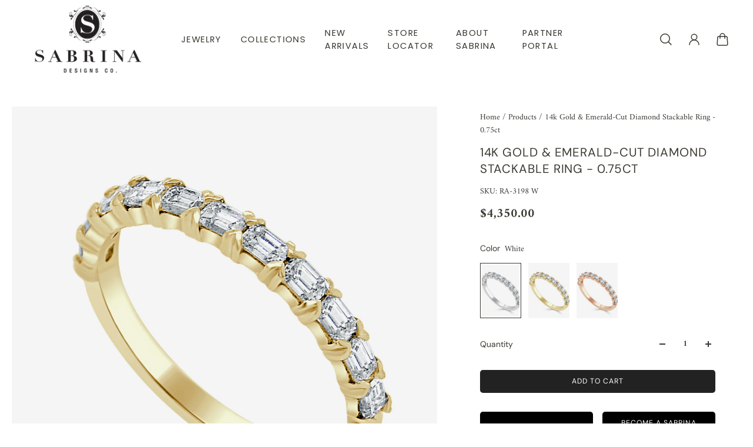

--- FILE ---
content_type: text/html; charset=utf-8
request_url: https://www.sabrinadesignsco.com/products/14k-gold-emerald-cut-diamond-stackable-ring
body_size: 41183
content:
<!doctype html>
<html lang='en'>
  <head>
    <meta charset='utf-8'>
    <meta http-equiv='X-UA-Compatible' content='IE=edge'>
    <meta name='viewport' content='width=device-width,initial-scale=1'>
    <meta name='theme-color' content='secondary'><meta name='description' content='14K GOLD &amp;amp; EMERALD-CUT DIAMOND STACKABLE RING Diamond Weight: 0.75 ct. This piece is perfect for everyday wear and makes the perfect Gift!  We certify that this is an authentic piece of Fine jewelry. Every piece is crafted with the utmost care and precision. You are assured of everlasting quality that can be passed'><link rel='icon' type='image/png' href='//www.sabrinadesignsco.com/cdn/shop/files/favicon_logo.png?crop=center&height=32&v=1614310087&width=32'><meta property='og:site_name' content='Sabrina Design '>
<meta property='og:url' content='https://www.sabrinadesignsco.com/products/14k-gold-emerald-cut-diamond-stackable-ring'>
<meta property='og:title' content='14k Gold &amp; Emerald-Cut Diamond Stackable Ring - 0.75ct'>
<meta property='og:type' content='product'>
<meta property='og:description' content='14K GOLD &amp;amp; EMERALD-CUT DIAMOND STACKABLE RING Diamond Weight: 0.75 ct. This piece is perfect for everyday wear and makes the perfect Gift!  We certify that this is an authentic piece of Fine jewelry. Every piece is crafted with the utmost care and precision. You are assured of everlasting quality that can be passed'><meta
    property='og:image'
    content='http://www.sabrinadesignsco.com/cdn/shop/products/RA-3198Y.jpg?crop=center&height=1151&v=1747407730&width=1151'
  >
  <meta
    property='og:image:secure_url'
    content='https://www.sabrinadesignsco.com/cdn/shop/products/RA-3198Y.jpg?crop=center&height=1151&v=1747407730&width=1151'
  >
  <meta property='og:image:width' content='1151'>
  <meta property='og:image:height' content='1151'><meta property='og:price:amount' content='4,350.00'>
  <meta property='og:price:currency' content='USD'><meta name='twitter:card' content='summary_large_image'>
<meta name='twitter:title' content='14k Gold &amp; Emerald-Cut Diamond Stackable Ring - 0.75ct'>
<meta name='twitter:description' content='14K GOLD &amp;amp; EMERALD-CUT DIAMOND STACKABLE RING Diamond Weight: 0.75 ct. This piece is perfect for everyday wear and makes the perfect Gift!  We certify that this is an authentic piece of Fine jewelry. Every piece is crafted with the utmost care and precision. You are assured of everlasting quality that can be passed'>

    <link rel='canonical' href='https://www.sabrinadesignsco.com/products/14k-gold-emerald-cut-diamond-stackable-ring'>
    <link rel='preconnect' href='https://cdn.shopify.com' crossorigin>
    <link rel='preconnect' href='https://fonts.shopifycdn.com' crossorigin>

    <title>
      14k Gold &amp; Emerald-Cut Diamond Stackable Ring - 0.75ct
 &ndash; Sabrina Design </title>

    <style data-shopify>:root{/* product card */--gsc-product-card-title-font-family:Poppins, sans-serif;--gsc-product-card-title-font-style:normal;--gsc-product-card-title-font-weight:500;--gsc-product-card-title-transform:normal;--gsc-product-card-title-letter-spacing:0px;--gsc-product-card-title-font-size:calc(1.4rem * 1.1);--gsc-product-card-title-line-height:calc(22 / 14);--gsc-product-card-price-font-size:var(--gsc-product-card-price-font-size-xs);--gsc-product-card-price-line-height:var(--gsc-product-card-price-line-height-xs);--gsc-product-card-price-font-weight:700;--gsc-product-sale-badge-background:rgba(240, 255, 46, 1.0);--gsc-product-sale-badge-color:rgba(45, 45, 45, 1.0);--gsc-product-sold-out-badge-background:255, 253, 245;--gsc-product-sold-out-badge-color:20, 20, 22;--gsc-product-custom-badge-1-background:rgba(255, 253, 245, 1.0);--gsc-product-custom-badge-1-color:rgba(59, 57, 51, 1.0);--gsc-product-custom-badge-2-background:rgba(93, 84, 163, 1.0);--gsc-product-custom-badge-2-color:rgba(255, 255, 255, 1.0);--gsc-product-custom-badge-3-background:rgba(163, 103, 84, 1.0);--gsc-product-custom-badge-3-color:rgba(255, 255, 255, 1.0);/* product and product card badges */--gsc-product-highlight-price-color:rgba(75, 135, 95, 1.0);--gsc-product-sale-amount-badge-background:rgba(240, 255, 46, 1.0);--gsc-product-sale-amount-badge-color:rgba(45, 45, 45, 1.0);/* cart icon in header */--gsc-header-cart-icon-background-color:#f2efe3;--gsc-header-cart-icon-text-color:#3b3933;/* shipping bar */--gsc-free-shipping-bar-bg:59, 57, 51;--gsc-free-shipping-bar-gradient:linear-gradient(90deg, rgba(255, 167, 35, 1), rgba(165, 255, 51, 1) 100%);--gsc-free-shipping-bar-color:59, 57, 51;/* headings */--gsc-headings-font-family:"DM Sans", sans-serif;--gsc-headings-font-style:normal;--gsc-headings-font-weight:400;--gsc-headings-text-transform:uppercase;--gsc-headings-letter-spacing:0.9px;--gsc-headings-word-spacing:0rem;--gsc-headings-font-scale:0.79;/* body text */--gsc-body-font-family:Amiri, serif;--gsc-body-font-style:normal;--gsc-body-font-weight:400;--gsc-body-font-scale:0.87;--gsc-body-font-opacity:100%;/* button */--gsc-button-font-family:"DM Sans", sans-serif;--gsc-button-font-style:normal;--gsc-button-font-weight:400;--gsc-button-letter-spacing:1px;--gsc-button-font-size:calc(1.4rem * 0.88);--gsc-button-line-height:calc(22 / 14);--gsc-button-text-transform:uppercase;/* menu */--gsc-menu-font-family:Poppins, sans-serif;--gsc-menu-font-style:normal;--gsc-menu-font-weight:400;--gsc-menu-font-letter-spacing:1.4px;--gsc-menu-font-size:calc(var(--gsc-fz-11) * 0.92);--gsc-drawer-menu-font-size:calc(var(--gsc-fz-11) * 0.88);--gsc-drawer-menu-font-letter-spacing:1px;--gsc-menu-line-height:calc(24 / 16);--gsc-menu-text-transform:normal;/* icons */--gsc-blockquote-icon:url(//www.sabrinadesignsco.com/cdn/shop/t/14/assets/blockquote-icon_small.png?v=135287403125014426651716481829);/* container */--gsc-page-width:2560px;--gsc-aside-padding-size:max(12px, min(20px, 33px));--gsc-modals-and-header-paddings:min(20px, 33px);/* drawers and modals */--gsc-drawer-transition-duration:0.5s;--gsc-drawer-transition-timing:cubic-bezier(0.24, 0.25, 0, 1);--gsc-drawer-modal-shadow:none;--gsc-default-card-image-ratio:var(--gsc-square-image-ratio);--gsc-default-shape-fill-mode:cover;}body{--gsc-overlay-color:20, 20, 22;--gsc-overlay-opacity:30%;--gsc-overlay-blur:2.5px;}.color-default{--gsc-text-color:59, 57, 51;--gsc-background-color:255, 255, 255;--gsc-foreground-color:255, 255, 255;--gsc-border-color:230, 225, 209;--gsc-button-background-color:34, 34, 34;--gsc-button-text-color:255, 255, 255;--gsc-outline-button-background-color:34, 34, 34;--gsc-outline-button-text-color:45, 45, 45;--gsc-image-opacity-color:59, 57, 51;}body,.color-primary{--gsc-text-color:255, 255, 255;--gsc-background-color:255, 255, 255;--gsc-foreground-color:255, 255, 255;--gsc-border-color:255, 255, 255;--gsc-button-background-color:236, 232, 218;--gsc-button-text-color:59, 57, 51;--gsc-outline-button-background-color:255, 131, 41;--gsc-outline-button-text-color:255, 131, 41;--gsc-image-opacity-color:59, 57, 51;}.color-secondary{--gsc-text-color:59, 57, 51;--gsc-background-color:255, 255, 255;--gsc-foreground-color:255, 255, 255;--gsc-border-color:230, 225, 209;--gsc-button-background-color:34, 34, 34;--gsc-button-text-color:255, 255, 255;--gsc-outline-button-background-color:34, 34, 34;--gsc-outline-button-text-color:45, 45, 45;--gsc-image-opacity-color:59, 57, 51;}.color-custom-1{--gsc-text-color:255, 255, 255;--gsc-background-color:138, 138, 138;--gsc-foreground-color:45, 45, 45;--gsc-border-color:73, 73, 73;--gsc-button-background-color:34, 34, 34;--gsc-button-text-color:34, 34, 34;--gsc-outline-button-background-color:240, 255, 46;--gsc-outline-button-text-color:240, 255, 46;--gsc-image-opacity-color:34, 34, 34;}.color-custom-2{--gsc-text-color:59, 57, 51;--gsc-background-color:249, 255, 46;--gsc-foreground-color:255, 231, 19;--gsc-border-color:255, 239, 95;--gsc-button-background-color:135, 41, 255;--gsc-button-text-color:249, 255, 46;--gsc-outline-button-background-color:135, 41, 255;--gsc-outline-button-text-color:135, 41, 255;--gsc-image-opacity-color:249, 255, 46;}.color-custom-3{--gsc-text-color:243, 252, 129;--gsc-background-color:61, 70, 48;--gsc-foreground-color:37, 40, 43;--gsc-border-color:55, 62, 45;--gsc-button-background-color:255, 191, 26;--gsc-button-text-color:61, 70, 48;--gsc-outline-button-background-color:255, 191, 26;--gsc-outline-button-text-color:255, 191, 26;--gsc-image-opacity-color:44, 69, 52;}.color-white{--gsc-text-color:243, 252, 129;--gsc-background-color:37, 50, 48;--gsc-foreground-color:50, 63, 61;--gsc-border-color:57, 73, 70;--gsc-button-background-color:225, 255, 62;--gsc-button-text-color:37, 50, 48;--gsc-outline-button-background-color:225, 255, 62;--gsc-outline-button-text-color:225, 255, 62;--gsc-image-opacity-color:22, 25, 25;}.color-black{--gsc-text-color:54, 52, 46;--gsc-background-color:247, 209, 73;--gsc-foreground-color:254, 250, 232;--gsc-border-color:255, 229, 136;--gsc-button-background-color:255, 131, 41;--gsc-button-text-color:255, 255, 255;--gsc-outline-button-background-color:255, 131, 41;--gsc-outline-button-text-color:255, 131, 41;--gsc-image-opacity-color:255, 206, 30;}.color-custom-5{--gsc-text-color:255, 251, 193;--gsc-background-color:176, 65, 38;--gsc-foreground-color:255, 105, 58;--gsc-border-color:218, 90, 50;--gsc-button-background-color:238, 255, 49;--gsc-button-text-color:126, 46, 27;--gsc-outline-button-background-color:238, 255, 49;--gsc-outline-button-text-color:238, 255, 49;--gsc-image-opacity-color:65, 31, 22;}</style> 
    <link href="//www.sabrinadesignsco.com/cdn/shop/t/14/assets/bundle.js?v=159754033546080754051716481829" as="script" rel="preload">
    <link href="//www.sabrinadesignsco.com/cdn/shop/t/14/assets/bundle.css?v=17944906892333839351718198097" rel="stylesheet" type="text/css" media="all" />
    <link rel='preload' as='font' href='//www.sabrinadesignsco.com/cdn/fonts/amiri/amiri_n4.fee8c3379b68ea3b9c7241a63b8a252071faad52.woff2' type='font/woff2' crossorigin><style data-shopify>
    @font-face {
  font-family: Amiri;
  font-weight: 400;
  font-style: normal;
  font-display: swap;
  src: url("//www.sabrinadesignsco.com/cdn/fonts/amiri/amiri_n4.fee8c3379b68ea3b9c7241a63b8a252071faad52.woff2") format("woff2"),
       url("//www.sabrinadesignsco.com/cdn/fonts/amiri/amiri_n4.94cde4e18ec8ae53bf8f7240b84e1f76ce23772d.woff") format("woff");
}


    
    @font-face {
  font-family: Amiri;
  font-weight: 400;
  font-style: normal;
  font-display: swap;
  src: url("//www.sabrinadesignsco.com/cdn/fonts/amiri/amiri_n4.fee8c3379b68ea3b9c7241a63b8a252071faad52.woff2") format("woff2"),
       url("//www.sabrinadesignsco.com/cdn/fonts/amiri/amiri_n4.94cde4e18ec8ae53bf8f7240b84e1f76ce23772d.woff") format("woff");
}

    
    
    @font-face {
  font-family: Amiri;
  font-weight: 700;
  font-style: normal;
  font-display: swap;
  src: url("//www.sabrinadesignsco.com/cdn/fonts/amiri/amiri_n7.18bdf9995a65958ebe1ecc6a8e58369f2e5fde36.woff2") format("woff2"),
       url("//www.sabrinadesignsco.com/cdn/fonts/amiri/amiri_n7.4018e09897bebe29690de457ff22ede457913518.woff") format("woff");
}


    
    @font-face {
  font-family: Amiri;
  font-weight: 400;
  font-style: italic;
  font-display: swap;
  src: url("//www.sabrinadesignsco.com/cdn/fonts/amiri/amiri_i4.95beacf234505f7529ea2b9b84305503763d41e2.woff2") format("woff2"),
       url("//www.sabrinadesignsco.com/cdn/fonts/amiri/amiri_i4.8d0b215ae13ef2acc52deb9eff6cd2c66724cd2c.woff") format("woff");
}

    
    
    @font-face {
  font-family: Amiri;
  font-weight: 700;
  font-style: italic;
  font-display: swap;
  src: url("//www.sabrinadesignsco.com/cdn/fonts/amiri/amiri_i7.d86700268b4250b5d5dd87a772497e6709d54e11.woff2") format("woff2"),
       url("//www.sabrinadesignsco.com/cdn/fonts/amiri/amiri_i7.cb7296b13edcdeb3c0aa02998d8a90203078f1a1.woff") format("woff");
}

  </style>


<link rel='preload' as='font' href='//www.sabrinadesignsco.com/cdn/fonts/dm_sans/dmsans_n4.ec80bd4dd7e1a334c969c265873491ae56018d72.woff2' type='font/woff2' crossorigin><style data-shopify>
    @font-face {
  font-family: "DM Sans";
  font-weight: 400;
  font-style: normal;
  font-display: swap;
  src: url("//www.sabrinadesignsco.com/cdn/fonts/dm_sans/dmsans_n4.ec80bd4dd7e1a334c969c265873491ae56018d72.woff2") format("woff2"),
       url("//www.sabrinadesignsco.com/cdn/fonts/dm_sans/dmsans_n4.87bdd914d8a61247b911147ae68e754d695c58a6.woff") format("woff");
}


    @font-face {
  font-family: "DM Sans";
  font-weight: 300;
  font-style: normal;
  font-display: swap;
  src: url("//www.sabrinadesignsco.com/cdn/fonts/dm_sans/dmsans_n3.d218434bb518134511e5205d90c23cfb8a1b261b.woff2") format("woff2"),
       url("//www.sabrinadesignsco.com/cdn/fonts/dm_sans/dmsans_n3.0c324a11de656e0e3f656188ad5de9ff34f70c04.woff") format("woff");
}

    @font-face {
  font-family: "DM Sans";
  font-weight: 400;
  font-style: normal;
  font-display: swap;
  src: url("//www.sabrinadesignsco.com/cdn/fonts/dm_sans/dmsans_n4.ec80bd4dd7e1a334c969c265873491ae56018d72.woff2") format("woff2"),
       url("//www.sabrinadesignsco.com/cdn/fonts/dm_sans/dmsans_n4.87bdd914d8a61247b911147ae68e754d695c58a6.woff") format("woff");
}

    @font-face {
  font-family: "DM Sans";
  font-weight: 500;
  font-style: normal;
  font-display: swap;
  src: url("//www.sabrinadesignsco.com/cdn/fonts/dm_sans/dmsans_n5.8a0f1984c77eb7186ceb87c4da2173ff65eb012e.woff2") format("woff2"),
       url("//www.sabrinadesignsco.com/cdn/fonts/dm_sans/dmsans_n5.9ad2e755a89e15b3d6c53259daad5fc9609888e6.woff") format("woff");
}

    @font-face {
  font-family: "DM Sans";
  font-weight: 600;
  font-style: normal;
  font-display: swap;
  src: url("//www.sabrinadesignsco.com/cdn/fonts/dm_sans/dmsans_n6.70a2453ea926d613c6a2f89af05180d14b3a7c96.woff2") format("woff2"),
       url("//www.sabrinadesignsco.com/cdn/fonts/dm_sans/dmsans_n6.355605667bef215872257574b57fc097044f7e20.woff") format("woff");
}

    @font-face {
  font-family: "DM Sans";
  font-weight: 700;
  font-style: normal;
  font-display: swap;
  src: url("//www.sabrinadesignsco.com/cdn/fonts/dm_sans/dmsans_n7.97e21d81502002291ea1de8aefb79170c6946ce5.woff2") format("woff2"),
       url("//www.sabrinadesignsco.com/cdn/fonts/dm_sans/dmsans_n7.af5c214f5116410ca1d53a2090665620e78e2e1b.woff") format("woff");
}


    @font-face {
  font-family: "DM Sans";
  font-weight: 300;
  font-style: italic;
  font-display: swap;
  src: url("//www.sabrinadesignsco.com/cdn/fonts/dm_sans/dmsans_i3.cf32206a8995abc7c8c1c761d4057a4728acd370.woff2") format("woff2"),
       url("//www.sabrinadesignsco.com/cdn/fonts/dm_sans/dmsans_i3.b485aa24a097d5067a26fc4100ad5d538e05ee39.woff") format("woff");
}

    @font-face {
  font-family: "DM Sans";
  font-weight: 400;
  font-style: italic;
  font-display: swap;
  src: url("//www.sabrinadesignsco.com/cdn/fonts/dm_sans/dmsans_i4.b8fe05e69ee95d5a53155c346957d8cbf5081c1a.woff2") format("woff2"),
       url("//www.sabrinadesignsco.com/cdn/fonts/dm_sans/dmsans_i4.403fe28ee2ea63e142575c0aa47684d65f8c23a0.woff") format("woff");
}

    @font-face {
  font-family: "DM Sans";
  font-weight: 500;
  font-style: italic;
  font-display: swap;
  src: url("//www.sabrinadesignsco.com/cdn/fonts/dm_sans/dmsans_i5.8654104650c013677e3def7db9b31bfbaa34e59a.woff2") format("woff2"),
       url("//www.sabrinadesignsco.com/cdn/fonts/dm_sans/dmsans_i5.a0dc844d8a75a4232f255fc600ad5a295572bed9.woff") format("woff");
}

    @font-face {
  font-family: "DM Sans";
  font-weight: 600;
  font-style: italic;
  font-display: swap;
  src: url("//www.sabrinadesignsco.com/cdn/fonts/dm_sans/dmsans_i6.b7d5b35c5f29523529e1bf4a3d0de71a44a277b6.woff2") format("woff2"),
       url("//www.sabrinadesignsco.com/cdn/fonts/dm_sans/dmsans_i6.9b760cc5bdd17b4de2c70249ba49bd707f27a31b.woff") format("woff");
}

    @font-face {
  font-family: "DM Sans";
  font-weight: 700;
  font-style: italic;
  font-display: swap;
  src: url("//www.sabrinadesignsco.com/cdn/fonts/dm_sans/dmsans_i7.52b57f7d7342eb7255084623d98ab83fd96e7f9b.woff2") format("woff2"),
       url("//www.sabrinadesignsco.com/cdn/fonts/dm_sans/dmsans_i7.d5e14ef18a1d4a8ce78a4187580b4eb1759c2eda.woff") format("woff");
}

  </style>


<link
      rel='preload'
      as='font'
      href='//www.sabrinadesignsco.com/cdn/fonts/poppins/poppins_n5.ad5b4b72b59a00358afc706450c864c3c8323842.woff2'
      type='font/woff2'
      crossorigin
    ><style data-shopify>
    @font-face {
  font-family: Poppins;
  font-weight: 300;
  font-style: normal;
  font-display: swap;
  src: url("//www.sabrinadesignsco.com/cdn/fonts/poppins/poppins_n3.05f58335c3209cce17da4f1f1ab324ebe2982441.woff2") format("woff2"),
       url("//www.sabrinadesignsco.com/cdn/fonts/poppins/poppins_n3.6971368e1f131d2c8ff8e3a44a36b577fdda3ff5.woff") format("woff");
}

    @font-face {
  font-family: Poppins;
  font-weight: 400;
  font-style: normal;
  font-display: swap;
  src: url("//www.sabrinadesignsco.com/cdn/fonts/poppins/poppins_n4.0ba78fa5af9b0e1a374041b3ceaadf0a43b41362.woff2") format("woff2"),
       url("//www.sabrinadesignsco.com/cdn/fonts/poppins/poppins_n4.214741a72ff2596839fc9760ee7a770386cf16ca.woff") format("woff");
}

    @font-face {
  font-family: Poppins;
  font-weight: 500;
  font-style: normal;
  font-display: swap;
  src: url("//www.sabrinadesignsco.com/cdn/fonts/poppins/poppins_n5.ad5b4b72b59a00358afc706450c864c3c8323842.woff2") format("woff2"),
       url("//www.sabrinadesignsco.com/cdn/fonts/poppins/poppins_n5.33757fdf985af2d24b32fcd84c9a09224d4b2c39.woff") format("woff");
}

    @font-face {
  font-family: Poppins;
  font-weight: 600;
  font-style: normal;
  font-display: swap;
  src: url("//www.sabrinadesignsco.com/cdn/fonts/poppins/poppins_n6.aa29d4918bc243723d56b59572e18228ed0786f6.woff2") format("woff2"),
       url("//www.sabrinadesignsco.com/cdn/fonts/poppins/poppins_n6.5f815d845fe073750885d5b7e619ee00e8111208.woff") format("woff");
}

    @font-face {
  font-family: Poppins;
  font-weight: 700;
  font-style: normal;
  font-display: swap;
  src: url("//www.sabrinadesignsco.com/cdn/fonts/poppins/poppins_n7.56758dcf284489feb014a026f3727f2f20a54626.woff2") format("woff2"),
       url("//www.sabrinadesignsco.com/cdn/fonts/poppins/poppins_n7.f34f55d9b3d3205d2cd6f64955ff4b36f0cfd8da.woff") format("woff");
}


    @font-face {
  font-family: Poppins;
  font-weight: 300;
  font-style: italic;
  font-display: swap;
  src: url("//www.sabrinadesignsco.com/cdn/fonts/poppins/poppins_i3.8536b4423050219f608e17f134fe9ea3b01ed890.woff2") format("woff2"),
       url("//www.sabrinadesignsco.com/cdn/fonts/poppins/poppins_i3.0f4433ada196bcabf726ed78f8e37e0995762f7f.woff") format("woff");
}

    @font-face {
  font-family: Poppins;
  font-weight: 400;
  font-style: italic;
  font-display: swap;
  src: url("//www.sabrinadesignsco.com/cdn/fonts/poppins/poppins_i4.846ad1e22474f856bd6b81ba4585a60799a9f5d2.woff2") format("woff2"),
       url("//www.sabrinadesignsco.com/cdn/fonts/poppins/poppins_i4.56b43284e8b52fc64c1fd271f289a39e8477e9ec.woff") format("woff");
}

    @font-face {
  font-family: Poppins;
  font-weight: 500;
  font-style: italic;
  font-display: swap;
  src: url("//www.sabrinadesignsco.com/cdn/fonts/poppins/poppins_i5.6acfce842c096080e34792078ef3cb7c3aad24d4.woff2") format("woff2"),
       url("//www.sabrinadesignsco.com/cdn/fonts/poppins/poppins_i5.a49113e4fe0ad7fd7716bd237f1602cbec299b3c.woff") format("woff");
}

    @font-face {
  font-family: Poppins;
  font-weight: 600;
  font-style: italic;
  font-display: swap;
  src: url("//www.sabrinadesignsco.com/cdn/fonts/poppins/poppins_i6.bb8044d6203f492888d626dafda3c2999253e8e9.woff2") format("woff2"),
       url("//www.sabrinadesignsco.com/cdn/fonts/poppins/poppins_i6.e233dec1a61b1e7dead9f920159eda42280a02c3.woff") format("woff");
}

    @font-face {
  font-family: Poppins;
  font-weight: 700;
  font-style: italic;
  font-display: swap;
  src: url("//www.sabrinadesignsco.com/cdn/fonts/poppins/poppins_i7.42fd71da11e9d101e1e6c7932199f925f9eea42d.woff2") format("woff2"),
       url("//www.sabrinadesignsco.com/cdn/fonts/poppins/poppins_i7.ec8499dbd7616004e21155106d13837fff4cf556.woff") format("woff");
}

  </style>







    <script>window.performance && window.performance.mark && window.performance.mark('shopify.content_for_header.start');</script><meta id="shopify-digital-wallet" name="shopify-digital-wallet" content="/3384639537/digital_wallets/dialog">
<meta name="shopify-checkout-api-token" content="6fe53f923b2ea1c0e3211fb8868c99bc">
<link rel="alternate" type="application/json+oembed" href="https://www.sabrinadesignsco.com/products/14k-gold-emerald-cut-diamond-stackable-ring.oembed">
<script async="async" src="/checkouts/internal/preloads.js?locale=en-US"></script>
<link rel="preconnect" href="https://shop.app" crossorigin="anonymous">
<script async="async" src="https://shop.app/checkouts/internal/preloads.js?locale=en-US&shop_id=3384639537" crossorigin="anonymous"></script>
<script id="shopify-features" type="application/json">{"accessToken":"6fe53f923b2ea1c0e3211fb8868c99bc","betas":["rich-media-storefront-analytics"],"domain":"www.sabrinadesignsco.com","predictiveSearch":true,"shopId":3384639537,"locale":"en"}</script>
<script>var Shopify = Shopify || {};
Shopify.shop = "sabrina-design-co.myshopify.com";
Shopify.locale = "en";
Shopify.currency = {"active":"USD","rate":"1.0"};
Shopify.country = "US";
Shopify.theme = {"name":"Updated copy of Aurora","id":129031635027,"schema_name":"Aurora","schema_version":"3.2.0","theme_store_id":1770,"role":"main"};
Shopify.theme.handle = "null";
Shopify.theme.style = {"id":null,"handle":null};
Shopify.cdnHost = "www.sabrinadesignsco.com/cdn";
Shopify.routes = Shopify.routes || {};
Shopify.routes.root = "/";</script>
<script type="module">!function(o){(o.Shopify=o.Shopify||{}).modules=!0}(window);</script>
<script>!function(o){function n(){var o=[];function n(){o.push(Array.prototype.slice.apply(arguments))}return n.q=o,n}var t=o.Shopify=o.Shopify||{};t.loadFeatures=n(),t.autoloadFeatures=n()}(window);</script>
<script>
  window.ShopifyPay = window.ShopifyPay || {};
  window.ShopifyPay.apiHost = "shop.app\/pay";
  window.ShopifyPay.redirectState = null;
</script>
<script id="shop-js-analytics" type="application/json">{"pageType":"product"}</script>
<script defer="defer" async type="module" src="//www.sabrinadesignsco.com/cdn/shopifycloud/shop-js/modules/v2/client.init-shop-cart-sync_BApSsMSl.en.esm.js"></script>
<script defer="defer" async type="module" src="//www.sabrinadesignsco.com/cdn/shopifycloud/shop-js/modules/v2/chunk.common_CBoos6YZ.esm.js"></script>
<script type="module">
  await import("//www.sabrinadesignsco.com/cdn/shopifycloud/shop-js/modules/v2/client.init-shop-cart-sync_BApSsMSl.en.esm.js");
await import("//www.sabrinadesignsco.com/cdn/shopifycloud/shop-js/modules/v2/chunk.common_CBoos6YZ.esm.js");

  window.Shopify.SignInWithShop?.initShopCartSync?.({"fedCMEnabled":true,"windoidEnabled":true});

</script>
<script>
  window.Shopify = window.Shopify || {};
  if (!window.Shopify.featureAssets) window.Shopify.featureAssets = {};
  window.Shopify.featureAssets['shop-js'] = {"shop-cart-sync":["modules/v2/client.shop-cart-sync_DJczDl9f.en.esm.js","modules/v2/chunk.common_CBoos6YZ.esm.js"],"init-fed-cm":["modules/v2/client.init-fed-cm_BzwGC0Wi.en.esm.js","modules/v2/chunk.common_CBoos6YZ.esm.js"],"init-windoid":["modules/v2/client.init-windoid_BS26ThXS.en.esm.js","modules/v2/chunk.common_CBoos6YZ.esm.js"],"init-shop-email-lookup-coordinator":["modules/v2/client.init-shop-email-lookup-coordinator_DFwWcvrS.en.esm.js","modules/v2/chunk.common_CBoos6YZ.esm.js"],"shop-cash-offers":["modules/v2/client.shop-cash-offers_DthCPNIO.en.esm.js","modules/v2/chunk.common_CBoos6YZ.esm.js","modules/v2/chunk.modal_Bu1hFZFC.esm.js"],"shop-button":["modules/v2/client.shop-button_D_JX508o.en.esm.js","modules/v2/chunk.common_CBoos6YZ.esm.js"],"shop-toast-manager":["modules/v2/client.shop-toast-manager_tEhgP2F9.en.esm.js","modules/v2/chunk.common_CBoos6YZ.esm.js"],"avatar":["modules/v2/client.avatar_BTnouDA3.en.esm.js"],"pay-button":["modules/v2/client.pay-button_BuNmcIr_.en.esm.js","modules/v2/chunk.common_CBoos6YZ.esm.js"],"init-shop-cart-sync":["modules/v2/client.init-shop-cart-sync_BApSsMSl.en.esm.js","modules/v2/chunk.common_CBoos6YZ.esm.js"],"shop-login-button":["modules/v2/client.shop-login-button_DwLgFT0K.en.esm.js","modules/v2/chunk.common_CBoos6YZ.esm.js","modules/v2/chunk.modal_Bu1hFZFC.esm.js"],"init-customer-accounts-sign-up":["modules/v2/client.init-customer-accounts-sign-up_TlVCiykN.en.esm.js","modules/v2/client.shop-login-button_DwLgFT0K.en.esm.js","modules/v2/chunk.common_CBoos6YZ.esm.js","modules/v2/chunk.modal_Bu1hFZFC.esm.js"],"init-shop-for-new-customer-accounts":["modules/v2/client.init-shop-for-new-customer-accounts_DrjXSI53.en.esm.js","modules/v2/client.shop-login-button_DwLgFT0K.en.esm.js","modules/v2/chunk.common_CBoos6YZ.esm.js","modules/v2/chunk.modal_Bu1hFZFC.esm.js"],"init-customer-accounts":["modules/v2/client.init-customer-accounts_C0Oh2ljF.en.esm.js","modules/v2/client.shop-login-button_DwLgFT0K.en.esm.js","modules/v2/chunk.common_CBoos6YZ.esm.js","modules/v2/chunk.modal_Bu1hFZFC.esm.js"],"shop-follow-button":["modules/v2/client.shop-follow-button_C5D3XtBb.en.esm.js","modules/v2/chunk.common_CBoos6YZ.esm.js","modules/v2/chunk.modal_Bu1hFZFC.esm.js"],"checkout-modal":["modules/v2/client.checkout-modal_8TC_1FUY.en.esm.js","modules/v2/chunk.common_CBoos6YZ.esm.js","modules/v2/chunk.modal_Bu1hFZFC.esm.js"],"lead-capture":["modules/v2/client.lead-capture_D-pmUjp9.en.esm.js","modules/v2/chunk.common_CBoos6YZ.esm.js","modules/v2/chunk.modal_Bu1hFZFC.esm.js"],"shop-login":["modules/v2/client.shop-login_BmtnoEUo.en.esm.js","modules/v2/chunk.common_CBoos6YZ.esm.js","modules/v2/chunk.modal_Bu1hFZFC.esm.js"],"payment-terms":["modules/v2/client.payment-terms_BHOWV7U_.en.esm.js","modules/v2/chunk.common_CBoos6YZ.esm.js","modules/v2/chunk.modal_Bu1hFZFC.esm.js"]};
</script>
<script>(function() {
  var isLoaded = false;
  function asyncLoad() {
    if (isLoaded) return;
    isLoaded = true;
    var urls = ["https:\/\/cloudsearch-1f874.kxcdn.com\/shopify.js?srp=\/a\/search\u0026shop=sabrina-design-co.myshopify.com","https:\/\/cdn-spurit.com\/shopify-apps\/wholesale-pricing-membership-manager\/clear-cart.js?shop=sabrina-design-co.myshopify.com","\/\/cdn.shopify.com\/proxy\/46ae626c91664d0653a7f9beb11cefe7b29ca13a60f6cf7d1d391144a715d19e\/bucket.useifsapp.com\/theme-files-min\/js\/ifs-script-tag-min.js?v=2\u0026shop=sabrina-design-co.myshopify.com\u0026sp-cache-control=cHVibGljLCBtYXgtYWdlPTkwMA"];
    for (var i = 0; i < urls.length; i++) {
      var s = document.createElement('script');
      s.type = 'text/javascript';
      s.async = true;
      s.src = urls[i];
      var x = document.getElementsByTagName('script')[0];
      x.parentNode.insertBefore(s, x);
    }
  };
  if(window.attachEvent) {
    window.attachEvent('onload', asyncLoad);
  } else {
    window.addEventListener('load', asyncLoad, false);
  }
})();</script>
<script id="__st">var __st={"a":3384639537,"offset":-18000,"reqid":"c3d41428-e9f9-44e7-863f-13f9dc7e5f66-1768914272","pageurl":"www.sabrinadesignsco.com\/products\/14k-gold-emerald-cut-diamond-stackable-ring","u":"1beefc0b1f6b","p":"product","rtyp":"product","rid":6700431638611};</script>
<script>window.ShopifyPaypalV4VisibilityTracking = true;</script>
<script id="captcha-bootstrap">!function(){'use strict';const t='contact',e='account',n='new_comment',o=[[t,t],['blogs',n],['comments',n],[t,'customer']],c=[[e,'customer_login'],[e,'guest_login'],[e,'recover_customer_password'],[e,'create_customer']],r=t=>t.map((([t,e])=>`form[action*='/${t}']:not([data-nocaptcha='true']) input[name='form_type'][value='${e}']`)).join(','),a=t=>()=>t?[...document.querySelectorAll(t)].map((t=>t.form)):[];function s(){const t=[...o],e=r(t);return a(e)}const i='password',u='form_key',d=['recaptcha-v3-token','g-recaptcha-response','h-captcha-response',i],f=()=>{try{return window.sessionStorage}catch{return}},m='__shopify_v',_=t=>t.elements[u];function p(t,e,n=!1){try{const o=window.sessionStorage,c=JSON.parse(o.getItem(e)),{data:r}=function(t){const{data:e,action:n}=t;return t[m]||n?{data:e,action:n}:{data:t,action:n}}(c);for(const[e,n]of Object.entries(r))t.elements[e]&&(t.elements[e].value=n);n&&o.removeItem(e)}catch(o){console.error('form repopulation failed',{error:o})}}const l='form_type',E='cptcha';function T(t){t.dataset[E]=!0}const w=window,h=w.document,L='Shopify',v='ce_forms',y='captcha';let A=!1;((t,e)=>{const n=(g='f06e6c50-85a8-45c8-87d0-21a2b65856fe',I='https://cdn.shopify.com/shopifycloud/storefront-forms-hcaptcha/ce_storefront_forms_captcha_hcaptcha.v1.5.2.iife.js',D={infoText:'Protected by hCaptcha',privacyText:'Privacy',termsText:'Terms'},(t,e,n)=>{const o=w[L][v],c=o.bindForm;if(c)return c(t,g,e,D).then(n);var r;o.q.push([[t,g,e,D],n]),r=I,A||(h.body.append(Object.assign(h.createElement('script'),{id:'captcha-provider',async:!0,src:r})),A=!0)});var g,I,D;w[L]=w[L]||{},w[L][v]=w[L][v]||{},w[L][v].q=[],w[L][y]=w[L][y]||{},w[L][y].protect=function(t,e){n(t,void 0,e),T(t)},Object.freeze(w[L][y]),function(t,e,n,w,h,L){const[v,y,A,g]=function(t,e,n){const i=e?o:[],u=t?c:[],d=[...i,...u],f=r(d),m=r(i),_=r(d.filter((([t,e])=>n.includes(e))));return[a(f),a(m),a(_),s()]}(w,h,L),I=t=>{const e=t.target;return e instanceof HTMLFormElement?e:e&&e.form},D=t=>v().includes(t);t.addEventListener('submit',(t=>{const e=I(t);if(!e)return;const n=D(e)&&!e.dataset.hcaptchaBound&&!e.dataset.recaptchaBound,o=_(e),c=g().includes(e)&&(!o||!o.value);(n||c)&&t.preventDefault(),c&&!n&&(function(t){try{if(!f())return;!function(t){const e=f();if(!e)return;const n=_(t);if(!n)return;const o=n.value;o&&e.removeItem(o)}(t);const e=Array.from(Array(32),(()=>Math.random().toString(36)[2])).join('');!function(t,e){_(t)||t.append(Object.assign(document.createElement('input'),{type:'hidden',name:u})),t.elements[u].value=e}(t,e),function(t,e){const n=f();if(!n)return;const o=[...t.querySelectorAll(`input[type='${i}']`)].map((({name:t})=>t)),c=[...d,...o],r={};for(const[a,s]of new FormData(t).entries())c.includes(a)||(r[a]=s);n.setItem(e,JSON.stringify({[m]:1,action:t.action,data:r}))}(t,e)}catch(e){console.error('failed to persist form',e)}}(e),e.submit())}));const S=(t,e)=>{t&&!t.dataset[E]&&(n(t,e.some((e=>e===t))),T(t))};for(const o of['focusin','change'])t.addEventListener(o,(t=>{const e=I(t);D(e)&&S(e,y())}));const B=e.get('form_key'),M=e.get(l),P=B&&M;t.addEventListener('DOMContentLoaded',(()=>{const t=y();if(P)for(const e of t)e.elements[l].value===M&&p(e,B);[...new Set([...A(),...v().filter((t=>'true'===t.dataset.shopifyCaptcha))])].forEach((e=>S(e,t)))}))}(h,new URLSearchParams(w.location.search),n,t,e,['guest_login'])})(!0,!0)}();</script>
<script integrity="sha256-4kQ18oKyAcykRKYeNunJcIwy7WH5gtpwJnB7kiuLZ1E=" data-source-attribution="shopify.loadfeatures" defer="defer" src="//www.sabrinadesignsco.com/cdn/shopifycloud/storefront/assets/storefront/load_feature-a0a9edcb.js" crossorigin="anonymous"></script>
<script crossorigin="anonymous" defer="defer" src="//www.sabrinadesignsco.com/cdn/shopifycloud/storefront/assets/shopify_pay/storefront-65b4c6d7.js?v=20250812"></script>
<script data-source-attribution="shopify.dynamic_checkout.dynamic.init">var Shopify=Shopify||{};Shopify.PaymentButton=Shopify.PaymentButton||{isStorefrontPortableWallets:!0,init:function(){window.Shopify.PaymentButton.init=function(){};var t=document.createElement("script");t.src="https://www.sabrinadesignsco.com/cdn/shopifycloud/portable-wallets/latest/portable-wallets.en.js",t.type="module",document.head.appendChild(t)}};
</script>
<script data-source-attribution="shopify.dynamic_checkout.buyer_consent">
  function portableWalletsHideBuyerConsent(e){var t=document.getElementById("shopify-buyer-consent"),n=document.getElementById("shopify-subscription-policy-button");t&&n&&(t.classList.add("hidden"),t.setAttribute("aria-hidden","true"),n.removeEventListener("click",e))}function portableWalletsShowBuyerConsent(e){var t=document.getElementById("shopify-buyer-consent"),n=document.getElementById("shopify-subscription-policy-button");t&&n&&(t.classList.remove("hidden"),t.removeAttribute("aria-hidden"),n.addEventListener("click",e))}window.Shopify?.PaymentButton&&(window.Shopify.PaymentButton.hideBuyerConsent=portableWalletsHideBuyerConsent,window.Shopify.PaymentButton.showBuyerConsent=portableWalletsShowBuyerConsent);
</script>
<script data-source-attribution="shopify.dynamic_checkout.cart.bootstrap">document.addEventListener("DOMContentLoaded",(function(){function t(){return document.querySelector("shopify-accelerated-checkout-cart, shopify-accelerated-checkout")}if(t())Shopify.PaymentButton.init();else{new MutationObserver((function(e,n){t()&&(Shopify.PaymentButton.init(),n.disconnect())})).observe(document.body,{childList:!0,subtree:!0})}}));
</script>
<link id="shopify-accelerated-checkout-styles" rel="stylesheet" media="screen" href="https://www.sabrinadesignsco.com/cdn/shopifycloud/portable-wallets/latest/accelerated-checkout-backwards-compat.css" crossorigin="anonymous">
<style id="shopify-accelerated-checkout-cart">
        #shopify-buyer-consent {
  margin-top: 1em;
  display: inline-block;
  width: 100%;
}

#shopify-buyer-consent.hidden {
  display: none;
}

#shopify-subscription-policy-button {
  background: none;
  border: none;
  padding: 0;
  text-decoration: underline;
  font-size: inherit;
  cursor: pointer;
}

#shopify-subscription-policy-button::before {
  box-shadow: none;
}

      </style>

<script>window.performance && window.performance.mark && window.performance.mark('shopify.content_for_header.end');</script>
  <!-- BEGIN app block: shopify://apps/xcloud-search-product-filter/blocks/cloudsearch_opt/8ddbd0bf-e311-492e-ab28-69d0ad268fac --><!-- END app block --><script src="https://cdn.shopify.com/extensions/019b03f2-74ec-7b24-a3a5-6d0193115a31/cloudsearch-63/assets/shopify.js" type="text/javascript" defer="defer"></script>
<link href="https://monorail-edge.shopifysvc.com" rel="dns-prefetch">
<script>(function(){if ("sendBeacon" in navigator && "performance" in window) {try {var session_token_from_headers = performance.getEntriesByType('navigation')[0].serverTiming.find(x => x.name == '_s').description;} catch {var session_token_from_headers = undefined;}var session_cookie_matches = document.cookie.match(/_shopify_s=([^;]*)/);var session_token_from_cookie = session_cookie_matches && session_cookie_matches.length === 2 ? session_cookie_matches[1] : "";var session_token = session_token_from_headers || session_token_from_cookie || "";function handle_abandonment_event(e) {var entries = performance.getEntries().filter(function(entry) {return /monorail-edge.shopifysvc.com/.test(entry.name);});if (!window.abandonment_tracked && entries.length === 0) {window.abandonment_tracked = true;var currentMs = Date.now();var navigation_start = performance.timing.navigationStart;var payload = {shop_id: 3384639537,url: window.location.href,navigation_start,duration: currentMs - navigation_start,session_token,page_type: "product"};window.navigator.sendBeacon("https://monorail-edge.shopifysvc.com/v1/produce", JSON.stringify({schema_id: "online_store_buyer_site_abandonment/1.1",payload: payload,metadata: {event_created_at_ms: currentMs,event_sent_at_ms: currentMs}}));}}window.addEventListener('pagehide', handle_abandonment_event);}}());</script>
<script id="web-pixels-manager-setup">(function e(e,d,r,n,o){if(void 0===o&&(o={}),!Boolean(null===(a=null===(i=window.Shopify)||void 0===i?void 0:i.analytics)||void 0===a?void 0:a.replayQueue)){var i,a;window.Shopify=window.Shopify||{};var t=window.Shopify;t.analytics=t.analytics||{};var s=t.analytics;s.replayQueue=[],s.publish=function(e,d,r){return s.replayQueue.push([e,d,r]),!0};try{self.performance.mark("wpm:start")}catch(e){}var l=function(){var e={modern:/Edge?\/(1{2}[4-9]|1[2-9]\d|[2-9]\d{2}|\d{4,})\.\d+(\.\d+|)|Firefox\/(1{2}[4-9]|1[2-9]\d|[2-9]\d{2}|\d{4,})\.\d+(\.\d+|)|Chrom(ium|e)\/(9{2}|\d{3,})\.\d+(\.\d+|)|(Maci|X1{2}).+ Version\/(15\.\d+|(1[6-9]|[2-9]\d|\d{3,})\.\d+)([,.]\d+|)( \(\w+\)|)( Mobile\/\w+|) Safari\/|Chrome.+OPR\/(9{2}|\d{3,})\.\d+\.\d+|(CPU[ +]OS|iPhone[ +]OS|CPU[ +]iPhone|CPU IPhone OS|CPU iPad OS)[ +]+(15[._]\d+|(1[6-9]|[2-9]\d|\d{3,})[._]\d+)([._]\d+|)|Android:?[ /-](13[3-9]|1[4-9]\d|[2-9]\d{2}|\d{4,})(\.\d+|)(\.\d+|)|Android.+Firefox\/(13[5-9]|1[4-9]\d|[2-9]\d{2}|\d{4,})\.\d+(\.\d+|)|Android.+Chrom(ium|e)\/(13[3-9]|1[4-9]\d|[2-9]\d{2}|\d{4,})\.\d+(\.\d+|)|SamsungBrowser\/([2-9]\d|\d{3,})\.\d+/,legacy:/Edge?\/(1[6-9]|[2-9]\d|\d{3,})\.\d+(\.\d+|)|Firefox\/(5[4-9]|[6-9]\d|\d{3,})\.\d+(\.\d+|)|Chrom(ium|e)\/(5[1-9]|[6-9]\d|\d{3,})\.\d+(\.\d+|)([\d.]+$|.*Safari\/(?![\d.]+ Edge\/[\d.]+$))|(Maci|X1{2}).+ Version\/(10\.\d+|(1[1-9]|[2-9]\d|\d{3,})\.\d+)([,.]\d+|)( \(\w+\)|)( Mobile\/\w+|) Safari\/|Chrome.+OPR\/(3[89]|[4-9]\d|\d{3,})\.\d+\.\d+|(CPU[ +]OS|iPhone[ +]OS|CPU[ +]iPhone|CPU IPhone OS|CPU iPad OS)[ +]+(10[._]\d+|(1[1-9]|[2-9]\d|\d{3,})[._]\d+)([._]\d+|)|Android:?[ /-](13[3-9]|1[4-9]\d|[2-9]\d{2}|\d{4,})(\.\d+|)(\.\d+|)|Mobile Safari.+OPR\/([89]\d|\d{3,})\.\d+\.\d+|Android.+Firefox\/(13[5-9]|1[4-9]\d|[2-9]\d{2}|\d{4,})\.\d+(\.\d+|)|Android.+Chrom(ium|e)\/(13[3-9]|1[4-9]\d|[2-9]\d{2}|\d{4,})\.\d+(\.\d+|)|Android.+(UC? ?Browser|UCWEB|U3)[ /]?(15\.([5-9]|\d{2,})|(1[6-9]|[2-9]\d|\d{3,})\.\d+)\.\d+|SamsungBrowser\/(5\.\d+|([6-9]|\d{2,})\.\d+)|Android.+MQ{2}Browser\/(14(\.(9|\d{2,})|)|(1[5-9]|[2-9]\d|\d{3,})(\.\d+|))(\.\d+|)|K[Aa][Ii]OS\/(3\.\d+|([4-9]|\d{2,})\.\d+)(\.\d+|)/},d=e.modern,r=e.legacy,n=navigator.userAgent;return n.match(d)?"modern":n.match(r)?"legacy":"unknown"}(),u="modern"===l?"modern":"legacy",c=(null!=n?n:{modern:"",legacy:""})[u],f=function(e){return[e.baseUrl,"/wpm","/b",e.hashVersion,"modern"===e.buildTarget?"m":"l",".js"].join("")}({baseUrl:d,hashVersion:r,buildTarget:u}),m=function(e){var d=e.version,r=e.bundleTarget,n=e.surface,o=e.pageUrl,i=e.monorailEndpoint;return{emit:function(e){var a=e.status,t=e.errorMsg,s=(new Date).getTime(),l=JSON.stringify({metadata:{event_sent_at_ms:s},events:[{schema_id:"web_pixels_manager_load/3.1",payload:{version:d,bundle_target:r,page_url:o,status:a,surface:n,error_msg:t},metadata:{event_created_at_ms:s}}]});if(!i)return console&&console.warn&&console.warn("[Web Pixels Manager] No Monorail endpoint provided, skipping logging."),!1;try{return self.navigator.sendBeacon.bind(self.navigator)(i,l)}catch(e){}var u=new XMLHttpRequest;try{return u.open("POST",i,!0),u.setRequestHeader("Content-Type","text/plain"),u.send(l),!0}catch(e){return console&&console.warn&&console.warn("[Web Pixels Manager] Got an unhandled error while logging to Monorail."),!1}}}}({version:r,bundleTarget:l,surface:e.surface,pageUrl:self.location.href,monorailEndpoint:e.monorailEndpoint});try{o.browserTarget=l,function(e){var d=e.src,r=e.async,n=void 0===r||r,o=e.onload,i=e.onerror,a=e.sri,t=e.scriptDataAttributes,s=void 0===t?{}:t,l=document.createElement("script"),u=document.querySelector("head"),c=document.querySelector("body");if(l.async=n,l.src=d,a&&(l.integrity=a,l.crossOrigin="anonymous"),s)for(var f in s)if(Object.prototype.hasOwnProperty.call(s,f))try{l.dataset[f]=s[f]}catch(e){}if(o&&l.addEventListener("load",o),i&&l.addEventListener("error",i),u)u.appendChild(l);else{if(!c)throw new Error("Did not find a head or body element to append the script");c.appendChild(l)}}({src:f,async:!0,onload:function(){if(!function(){var e,d;return Boolean(null===(d=null===(e=window.Shopify)||void 0===e?void 0:e.analytics)||void 0===d?void 0:d.initialized)}()){var d=window.webPixelsManager.init(e)||void 0;if(d){var r=window.Shopify.analytics;r.replayQueue.forEach((function(e){var r=e[0],n=e[1],o=e[2];d.publishCustomEvent(r,n,o)})),r.replayQueue=[],r.publish=d.publishCustomEvent,r.visitor=d.visitor,r.initialized=!0}}},onerror:function(){return m.emit({status:"failed",errorMsg:"".concat(f," has failed to load")})},sri:function(e){var d=/^sha384-[A-Za-z0-9+/=]+$/;return"string"==typeof e&&d.test(e)}(c)?c:"",scriptDataAttributes:o}),m.emit({status:"loading"})}catch(e){m.emit({status:"failed",errorMsg:(null==e?void 0:e.message)||"Unknown error"})}}})({shopId: 3384639537,storefrontBaseUrl: "https://www.sabrinadesignsco.com",extensionsBaseUrl: "https://extensions.shopifycdn.com/cdn/shopifycloud/web-pixels-manager",monorailEndpoint: "https://monorail-edge.shopifysvc.com/unstable/produce_batch",surface: "storefront-renderer",enabledBetaFlags: ["2dca8a86"],webPixelsConfigList: [{"id":"373129299","configuration":"{\"config\":\"{\\\"pixel_id\\\":\\\"G-EY2EYHFLFC\\\",\\\"gtag_events\\\":[{\\\"type\\\":\\\"purchase\\\",\\\"action_label\\\":\\\"G-EY2EYHFLFC\\\"},{\\\"type\\\":\\\"page_view\\\",\\\"action_label\\\":\\\"G-EY2EYHFLFC\\\"},{\\\"type\\\":\\\"view_item\\\",\\\"action_label\\\":\\\"G-EY2EYHFLFC\\\"},{\\\"type\\\":\\\"search\\\",\\\"action_label\\\":\\\"G-EY2EYHFLFC\\\"},{\\\"type\\\":\\\"add_to_cart\\\",\\\"action_label\\\":\\\"G-EY2EYHFLFC\\\"},{\\\"type\\\":\\\"begin_checkout\\\",\\\"action_label\\\":\\\"G-EY2EYHFLFC\\\"},{\\\"type\\\":\\\"add_payment_info\\\",\\\"action_label\\\":\\\"G-EY2EYHFLFC\\\"}],\\\"enable_monitoring_mode\\\":false}\"}","eventPayloadVersion":"v1","runtimeContext":"OPEN","scriptVersion":"b2a88bafab3e21179ed38636efcd8a93","type":"APP","apiClientId":1780363,"privacyPurposes":[],"dataSharingAdjustments":{"protectedCustomerApprovalScopes":["read_customer_address","read_customer_email","read_customer_name","read_customer_personal_data","read_customer_phone"]}},{"id":"138149971","configuration":"{\"pixel_id\":\"619707452211632\",\"pixel_type\":\"facebook_pixel\",\"metaapp_system_user_token\":\"-\"}","eventPayloadVersion":"v1","runtimeContext":"OPEN","scriptVersion":"ca16bc87fe92b6042fbaa3acc2fbdaa6","type":"APP","apiClientId":2329312,"privacyPurposes":["ANALYTICS","MARKETING","SALE_OF_DATA"],"dataSharingAdjustments":{"protectedCustomerApprovalScopes":["read_customer_address","read_customer_email","read_customer_name","read_customer_personal_data","read_customer_phone"]}},{"id":"67797075","eventPayloadVersion":"v1","runtimeContext":"LAX","scriptVersion":"1","type":"CUSTOM","privacyPurposes":["ANALYTICS"],"name":"Google Analytics tag (migrated)"},{"id":"shopify-app-pixel","configuration":"{}","eventPayloadVersion":"v1","runtimeContext":"STRICT","scriptVersion":"0450","apiClientId":"shopify-pixel","type":"APP","privacyPurposes":["ANALYTICS","MARKETING"]},{"id":"shopify-custom-pixel","eventPayloadVersion":"v1","runtimeContext":"LAX","scriptVersion":"0450","apiClientId":"shopify-pixel","type":"CUSTOM","privacyPurposes":["ANALYTICS","MARKETING"]}],isMerchantRequest: false,initData: {"shop":{"name":"Sabrina Design ","paymentSettings":{"currencyCode":"USD"},"myshopifyDomain":"sabrina-design-co.myshopify.com","countryCode":"US","storefrontUrl":"https:\/\/www.sabrinadesignsco.com"},"customer":null,"cart":null,"checkout":null,"productVariants":[{"price":{"amount":4350.0,"currencyCode":"USD"},"product":{"title":"14k Gold \u0026 Emerald-Cut Diamond Stackable Ring - 0.75ct","vendor":"Sabrina Design Co","id":"6700431638611","untranslatedTitle":"14k Gold \u0026 Emerald-Cut Diamond Stackable Ring - 0.75ct","url":"\/products\/14k-gold-emerald-cut-diamond-stackable-ring","type":"RING"},"id":"39680074514515","image":{"src":"\/\/www.sabrinadesignsco.com\/cdn\/shop\/products\/RA-3198W.jpg?v=1747407731"},"sku":"RA-3198 W","title":"White","untranslatedTitle":"White"},{"price":{"amount":5550.0,"currencyCode":"USD"},"product":{"title":"14k Gold \u0026 Emerald-Cut Diamond Stackable Ring - 0.75ct","vendor":"Sabrina Design Co","id":"6700431638611","untranslatedTitle":"14k Gold \u0026 Emerald-Cut Diamond Stackable Ring - 0.75ct","url":"\/products\/14k-gold-emerald-cut-diamond-stackable-ring","type":"RING"},"id":"39680074547283","image":{"src":"\/\/www.sabrinadesignsco.com\/cdn\/shop\/products\/RA-3198Y.jpg?v=1747407730"},"sku":"RA-3198 Y","title":"Yellow","untranslatedTitle":"Yellow"},{"price":{"amount":4350.0,"currencyCode":"USD"},"product":{"title":"14k Gold \u0026 Emerald-Cut Diamond Stackable Ring - 0.75ct","vendor":"Sabrina Design Co","id":"6700431638611","untranslatedTitle":"14k Gold \u0026 Emerald-Cut Diamond Stackable Ring - 0.75ct","url":"\/products\/14k-gold-emerald-cut-diamond-stackable-ring","type":"RING"},"id":"39680074580051","image":{"src":"\/\/www.sabrinadesignsco.com\/cdn\/shop\/products\/RA-3198P.jpg?v=1747407731"},"sku":"RA-3198 P","title":"Rose","untranslatedTitle":"Rose"}],"purchasingCompany":null},},"https://www.sabrinadesignsco.com/cdn","fcfee988w5aeb613cpc8e4bc33m6693e112",{"modern":"","legacy":""},{"shopId":"3384639537","storefrontBaseUrl":"https:\/\/www.sabrinadesignsco.com","extensionBaseUrl":"https:\/\/extensions.shopifycdn.com\/cdn\/shopifycloud\/web-pixels-manager","surface":"storefront-renderer","enabledBetaFlags":"[\"2dca8a86\"]","isMerchantRequest":"false","hashVersion":"fcfee988w5aeb613cpc8e4bc33m6693e112","publish":"custom","events":"[[\"page_viewed\",{}],[\"product_viewed\",{\"productVariant\":{\"price\":{\"amount\":4350.0,\"currencyCode\":\"USD\"},\"product\":{\"title\":\"14k Gold \u0026 Emerald-Cut Diamond Stackable Ring - 0.75ct\",\"vendor\":\"Sabrina Design Co\",\"id\":\"6700431638611\",\"untranslatedTitle\":\"14k Gold \u0026 Emerald-Cut Diamond Stackable Ring - 0.75ct\",\"url\":\"\/products\/14k-gold-emerald-cut-diamond-stackable-ring\",\"type\":\"RING\"},\"id\":\"39680074514515\",\"image\":{\"src\":\"\/\/www.sabrinadesignsco.com\/cdn\/shop\/products\/RA-3198W.jpg?v=1747407731\"},\"sku\":\"RA-3198 W\",\"title\":\"White\",\"untranslatedTitle\":\"White\"}}]]"});</script><script>
  window.ShopifyAnalytics = window.ShopifyAnalytics || {};
  window.ShopifyAnalytics.meta = window.ShopifyAnalytics.meta || {};
  window.ShopifyAnalytics.meta.currency = 'USD';
  var meta = {"product":{"id":6700431638611,"gid":"gid:\/\/shopify\/Product\/6700431638611","vendor":"Sabrina Design Co","type":"RING","handle":"14k-gold-emerald-cut-diamond-stackable-ring","variants":[{"id":39680074514515,"price":435000,"name":"14k Gold \u0026 Emerald-Cut Diamond Stackable Ring - 0.75ct - White","public_title":"White","sku":"RA-3198 W"},{"id":39680074547283,"price":555000,"name":"14k Gold \u0026 Emerald-Cut Diamond Stackable Ring - 0.75ct - Yellow","public_title":"Yellow","sku":"RA-3198 Y"},{"id":39680074580051,"price":435000,"name":"14k Gold \u0026 Emerald-Cut Diamond Stackable Ring - 0.75ct - Rose","public_title":"Rose","sku":"RA-3198 P"}],"remote":false},"page":{"pageType":"product","resourceType":"product","resourceId":6700431638611,"requestId":"c3d41428-e9f9-44e7-863f-13f9dc7e5f66-1768914272"}};
  for (var attr in meta) {
    window.ShopifyAnalytics.meta[attr] = meta[attr];
  }
</script>
<script class="analytics">
  (function () {
    var customDocumentWrite = function(content) {
      var jquery = null;

      if (window.jQuery) {
        jquery = window.jQuery;
      } else if (window.Checkout && window.Checkout.$) {
        jquery = window.Checkout.$;
      }

      if (jquery) {
        jquery('body').append(content);
      }
    };

    var hasLoggedConversion = function(token) {
      if (token) {
        return document.cookie.indexOf('loggedConversion=' + token) !== -1;
      }
      return false;
    }

    var setCookieIfConversion = function(token) {
      if (token) {
        var twoMonthsFromNow = new Date(Date.now());
        twoMonthsFromNow.setMonth(twoMonthsFromNow.getMonth() + 2);

        document.cookie = 'loggedConversion=' + token + '; expires=' + twoMonthsFromNow;
      }
    }

    var trekkie = window.ShopifyAnalytics.lib = window.trekkie = window.trekkie || [];
    if (trekkie.integrations) {
      return;
    }
    trekkie.methods = [
      'identify',
      'page',
      'ready',
      'track',
      'trackForm',
      'trackLink'
    ];
    trekkie.factory = function(method) {
      return function() {
        var args = Array.prototype.slice.call(arguments);
        args.unshift(method);
        trekkie.push(args);
        return trekkie;
      };
    };
    for (var i = 0; i < trekkie.methods.length; i++) {
      var key = trekkie.methods[i];
      trekkie[key] = trekkie.factory(key);
    }
    trekkie.load = function(config) {
      trekkie.config = config || {};
      trekkie.config.initialDocumentCookie = document.cookie;
      var first = document.getElementsByTagName('script')[0];
      var script = document.createElement('script');
      script.type = 'text/javascript';
      script.onerror = function(e) {
        var scriptFallback = document.createElement('script');
        scriptFallback.type = 'text/javascript';
        scriptFallback.onerror = function(error) {
                var Monorail = {
      produce: function produce(monorailDomain, schemaId, payload) {
        var currentMs = new Date().getTime();
        var event = {
          schema_id: schemaId,
          payload: payload,
          metadata: {
            event_created_at_ms: currentMs,
            event_sent_at_ms: currentMs
          }
        };
        return Monorail.sendRequest("https://" + monorailDomain + "/v1/produce", JSON.stringify(event));
      },
      sendRequest: function sendRequest(endpointUrl, payload) {
        // Try the sendBeacon API
        if (window && window.navigator && typeof window.navigator.sendBeacon === 'function' && typeof window.Blob === 'function' && !Monorail.isIos12()) {
          var blobData = new window.Blob([payload], {
            type: 'text/plain'
          });

          if (window.navigator.sendBeacon(endpointUrl, blobData)) {
            return true;
          } // sendBeacon was not successful

        } // XHR beacon

        var xhr = new XMLHttpRequest();

        try {
          xhr.open('POST', endpointUrl);
          xhr.setRequestHeader('Content-Type', 'text/plain');
          xhr.send(payload);
        } catch (e) {
          console.log(e);
        }

        return false;
      },
      isIos12: function isIos12() {
        return window.navigator.userAgent.lastIndexOf('iPhone; CPU iPhone OS 12_') !== -1 || window.navigator.userAgent.lastIndexOf('iPad; CPU OS 12_') !== -1;
      }
    };
    Monorail.produce('monorail-edge.shopifysvc.com',
      'trekkie_storefront_load_errors/1.1',
      {shop_id: 3384639537,
      theme_id: 129031635027,
      app_name: "storefront",
      context_url: window.location.href,
      source_url: "//www.sabrinadesignsco.com/cdn/s/trekkie.storefront.cd680fe47e6c39ca5d5df5f0a32d569bc48c0f27.min.js"});

        };
        scriptFallback.async = true;
        scriptFallback.src = '//www.sabrinadesignsco.com/cdn/s/trekkie.storefront.cd680fe47e6c39ca5d5df5f0a32d569bc48c0f27.min.js';
        first.parentNode.insertBefore(scriptFallback, first);
      };
      script.async = true;
      script.src = '//www.sabrinadesignsco.com/cdn/s/trekkie.storefront.cd680fe47e6c39ca5d5df5f0a32d569bc48c0f27.min.js';
      first.parentNode.insertBefore(script, first);
    };
    trekkie.load(
      {"Trekkie":{"appName":"storefront","development":false,"defaultAttributes":{"shopId":3384639537,"isMerchantRequest":null,"themeId":129031635027,"themeCityHash":"15583004404620411131","contentLanguage":"en","currency":"USD","eventMetadataId":"1cab24f9-de78-4164-bb8d-bd74dd73796c"},"isServerSideCookieWritingEnabled":true,"monorailRegion":"shop_domain","enabledBetaFlags":["65f19447"]},"Session Attribution":{},"S2S":{"facebookCapiEnabled":true,"source":"trekkie-storefront-renderer","apiClientId":580111}}
    );

    var loaded = false;
    trekkie.ready(function() {
      if (loaded) return;
      loaded = true;

      window.ShopifyAnalytics.lib = window.trekkie;

      var originalDocumentWrite = document.write;
      document.write = customDocumentWrite;
      try { window.ShopifyAnalytics.merchantGoogleAnalytics.call(this); } catch(error) {};
      document.write = originalDocumentWrite;

      window.ShopifyAnalytics.lib.page(null,{"pageType":"product","resourceType":"product","resourceId":6700431638611,"requestId":"c3d41428-e9f9-44e7-863f-13f9dc7e5f66-1768914272","shopifyEmitted":true});

      var match = window.location.pathname.match(/checkouts\/(.+)\/(thank_you|post_purchase)/)
      var token = match? match[1]: undefined;
      if (!hasLoggedConversion(token)) {
        setCookieIfConversion(token);
        window.ShopifyAnalytics.lib.track("Viewed Product",{"currency":"USD","variantId":39680074514515,"productId":6700431638611,"productGid":"gid:\/\/shopify\/Product\/6700431638611","name":"14k Gold \u0026 Emerald-Cut Diamond Stackable Ring - 0.75ct - White","price":"4350.00","sku":"RA-3198 W","brand":"Sabrina Design Co","variant":"White","category":"RING","nonInteraction":true,"remote":false},undefined,undefined,{"shopifyEmitted":true});
      window.ShopifyAnalytics.lib.track("monorail:\/\/trekkie_storefront_viewed_product\/1.1",{"currency":"USD","variantId":39680074514515,"productId":6700431638611,"productGid":"gid:\/\/shopify\/Product\/6700431638611","name":"14k Gold \u0026 Emerald-Cut Diamond Stackable Ring - 0.75ct - White","price":"4350.00","sku":"RA-3198 W","brand":"Sabrina Design Co","variant":"White","category":"RING","nonInteraction":true,"remote":false,"referer":"https:\/\/www.sabrinadesignsco.com\/products\/14k-gold-emerald-cut-diamond-stackable-ring"});
      }
    });


        var eventsListenerScript = document.createElement('script');
        eventsListenerScript.async = true;
        eventsListenerScript.src = "//www.sabrinadesignsco.com/cdn/shopifycloud/storefront/assets/shop_events_listener-3da45d37.js";
        document.getElementsByTagName('head')[0].appendChild(eventsListenerScript);

})();</script>
  <script>
  if (!window.ga || (window.ga && typeof window.ga !== 'function')) {
    window.ga = function ga() {
      (window.ga.q = window.ga.q || []).push(arguments);
      if (window.Shopify && window.Shopify.analytics && typeof window.Shopify.analytics.publish === 'function') {
        window.Shopify.analytics.publish("ga_stub_called", {}, {sendTo: "google_osp_migration"});
      }
      console.error("Shopify's Google Analytics stub called with:", Array.from(arguments), "\nSee https://help.shopify.com/manual/promoting-marketing/pixels/pixel-migration#google for more information.");
    };
    if (window.Shopify && window.Shopify.analytics && typeof window.Shopify.analytics.publish === 'function') {
      window.Shopify.analytics.publish("ga_stub_initialized", {}, {sendTo: "google_osp_migration"});
    }
  }
</script>
<script
  defer
  src="https://www.sabrinadesignsco.com/cdn/shopifycloud/perf-kit/shopify-perf-kit-3.0.4.min.js"
  data-application="storefront-renderer"
  data-shop-id="3384639537"
  data-render-region="gcp-us-central1"
  data-page-type="product"
  data-theme-instance-id="129031635027"
  data-theme-name="Aurora"
  data-theme-version="3.2.0"
  data-monorail-region="shop_domain"
  data-resource-timing-sampling-rate="10"
  data-shs="true"
  data-shs-beacon="true"
  data-shs-export-with-fetch="true"
  data-shs-logs-sample-rate="1"
  data-shs-beacon-endpoint="https://www.sabrinadesignsco.com/api/collect"
></script>
</head>
  <body class='color-secondary round-level-0 '>
    <a id='SkipContent' class='visually-hidden skip-to-content-link btn btn--lg btn--solid' href='#MainContent'>
      Skip to content
    </a>

    
      <!-- BEGIN sections: main-header-group -->
<header id="shopify-section-sections--15823683616851__header" class="shopify-section shopify-section-group-main-header-group shopify-section-header">
<style data-shopify>.shopify-section-header{position:sticky;top:0;--gsc-padding-inline:0px;--gsc-desktop-spacing-top:0px;--gsc-desktop-spacing-bottom:0px;--gsc-mobile-spacing-top:0px;--gsc-mobile-spacing-bottom:0px;--gsc-logo-width:120px;}@media screen and (min-width:768px){.shopify-section-header{--gsc-logo-width:220px;top:0;}} </style> 










<drawer-menu
  data-section-id='sections--15823683616851__header'
  class='drawer-menu color-default container--full-screen '
  id='DrawerMenu'
  data-with-overlay
  data-with-close-on-outside
  data-with-close-on-escape
  tabindex='-1'
  data-overlay-opacity='10'
  data-overlay-important
  
>
  <template data-sidebar-template='DrawerMenu'>
    <div class='drawer-menu__body' data-sidebar-body>
      <drawer-menu-page
        class='drawer-menu__page'
        aria-hidden='false'
        data-page-id='Menu'
      >
        <div class='drawer-menu__content' data-drawer-menu-content><div class='drawer-menu__list drawer-menu__list--without-mega-menu'>
              <div class='drawer-menu__list-inner'>
                <div class='drawer-menu__list-body'><drawer-menu-page-link
                          class='drawer-menu__menu-item'
                          data-page-id='DrawerMenuPage-jewelry'
                          tabindex='0'
                          menu-title='JEWELRY'
                        >
                          <span>
                            <span class='drawer-menu__menu-item-label'>
                              JEWELRY
                            </span>
                          </span>
                          <svg class='drawer-menu__chevron' viewBox='0 0 24 24' fill='none' xmlns='http://www.w3.org/2000/svg'>        <path d="M9.5 7L14.5 12L9.5 17" stroke="currentColor" stroke-width="1.5"/>      </svg>    
                        </drawer-menu-page-link>
                      <drawer-menu-page-link
                          class='drawer-menu__menu-item'
                          data-page-id='DrawerMenuPage-collections'
                          tabindex='0'
                          menu-title='COLLECTIONS'
                        >
                          <span>
                            <span class='drawer-menu__menu-item-label'>
                              COLLECTIONS
                            </span>
                          </span>
                          <svg class='drawer-menu__chevron' viewBox='0 0 24 24' fill='none' xmlns='http://www.w3.org/2000/svg'>        <path d="M9.5 7L14.5 12L9.5 17" stroke="currentColor" stroke-width="1.5"/>      </svg>    
                        </drawer-menu-page-link>
                      <a
                        class='drawer-menu__menu-item '
                        href='/collections/new-arrivals'
                        aria-label='NEW ARRIVALS'
                        menu-title='NEW ARRIVALS'
                      >
                        <span>
                          <span class='drawer-menu__menu-item-label'>
                            NEW ARRIVALS
                          </span>
                        </span>
                      </a><a
                        class='drawer-menu__menu-item '
                        href='/pages/store-locator'
                        aria-label='STORE LOCATOR'
                        menu-title='STORE LOCATOR'
                      >
                        <span>
                          <span class='drawer-menu__menu-item-label'>
                            STORE LOCATOR
                          </span>
                        </span>
                      </a><a
                        class='drawer-menu__menu-item '
                        href='/pages/about-sabrina'
                        aria-label='ABOUT SABRINA'
                        menu-title='ABOUT SABRINA'
                      >
                        <span>
                          <span class='drawer-menu__menu-item-label'>
                            ABOUT SABRINA
                          </span>
                        </span>
                      </a><a
                        class='drawer-menu__menu-item '
                        href='https://www.sabrinadesignsco.com/account'
                        aria-label='PARTNER PORTAL'
                        menu-title='PARTNER PORTAL'
                      >
                        <span>
                          <span class='drawer-menu__menu-item-label'>
                            PARTNER PORTAL
                          </span>
                        </span>
                      </a></div>
              </div>
            </div></div>

        
      </drawer-menu-page><drawer-menu-page
            class='drawer-menu__page  '
            aria-hidden='true'
            data-page-id='DrawerMenuPage-jewelry'
            data-prev-page-id='Menu'
            data-mega-menu-id='jewelry'
            
            
          >
            <div class='drawer-menu__list-title drawer-menu__list-title--mobile'>
              <div class='drawer-menu__list-title-body drawer-menu__list-title-body--with-link'>
                <drawer-menu-page-link
                  class='drawer-menu__list-title-chevron-wrapper'
                  data-page-id='Menu'
                  tabindex='-1'
                >
                  <svg class='drawer-menu__title-chevron x-flip' viewBox='0 0 24 24' fill='none' xmlns='http://www.w3.org/2000/svg'>        <path d="M9.5 7L14.5 12L9.5 17" stroke="currentColor" stroke-width="2"/>      </svg>    
                </drawer-menu-page-link>
                <a
                  class='drawer-menu__list-title-label unstyled-link link-parent-for-hover'
                  href='#'
                  aria-label='JEWELRY'
                  tabindex='-1'
                  menu-title='JEWELRY'
                >
                  <span>
                    <span class='underline-animation'>JEWELRY</span>
                  </span>
                </a>
              </div>
            </div>

            <div class='drawer-menu__content' data-drawer-menu-content>
              <div class='drawer-menu__list  drawer-menu__list--without-mega-menu '>
                <div class='drawer-menu__list-inner'>
                  <div class='drawer-menu__list-title drawer-menu__list-title--desktop'>
                    <div class='drawer-menu__list-title-body drawer-menu__list-title-body--with-link'>
                      <drawer-menu-page-link
                        class='drawer-menu__list-title-chevron-wrapper'
                        data-page-id='Menu'
                        tabindex='0'
                      >
                        <svg class='drawer-menu__title-chevron x-flip' viewBox='0 0 24 24' fill='none' xmlns='http://www.w3.org/2000/svg'>        <path d="M9.5 7L14.5 12L9.5 17" stroke="currentColor" stroke-width="2"/>      </svg>    
                      </drawer-menu-page-link>
                      <a
                        class='drawer-menu__list-title-label unstyled-link link-parent-for-hover'
                        href='#'
                        aria-label='JEWELRY'
                        menu-title='JEWELRY'
                      >
                        <span>
                          <span class='underline-animation'>JEWELRY</span>
                        </span>
                      </a>
                    </div>
                  </div><div class='drawer-menu__list-body'><a
                            class='drawer-menu__menu-item drawer-menu__menu-item--medium '
                            href='/collections/all'
                            aria-label='ALL JEWELRY'
                          >
                            <span>
                              <span class='drawer-menu__menu-item-label'>ALL JEWELRY</span>
                            </span>
                          </a><drawer-menu-page-link
                            class='drawer-menu__menu-item drawer-menu__menu-item--medium'
                            data-page-id='DrawerMenuPage-jewelry-bracelets'
                            tabindex='0'
                          >
                            <span>
                              <span class='drawer-menu__menu-item-label'>BRACELETS</span>
                            </span>
                            <svg class='drawer-menu__chevron' viewBox='0 0 24 24' fill='none' xmlns='http://www.w3.org/2000/svg'>        <path d="M9.5 7L14.5 12L9.5 17" stroke="currentColor" stroke-width="1.5"/>      </svg>    
                          </drawer-menu-page-link><drawer-menu-page-link
                            class='drawer-menu__menu-item drawer-menu__menu-item--medium'
                            data-page-id='DrawerMenuPage-jewelry-charms'
                            tabindex='0'
                          >
                            <span>
                              <span class='drawer-menu__menu-item-label'>CHARMS</span>
                            </span>
                            <svg class='drawer-menu__chevron' viewBox='0 0 24 24' fill='none' xmlns='http://www.w3.org/2000/svg'>        <path d="M9.5 7L14.5 12L9.5 17" stroke="currentColor" stroke-width="1.5"/>      </svg>    
                          </drawer-menu-page-link><drawer-menu-page-link
                            class='drawer-menu__menu-item drawer-menu__menu-item--medium'
                            data-page-id='DrawerMenuPage-jewelry-earrings'
                            tabindex='0'
                          >
                            <span>
                              <span class='drawer-menu__menu-item-label'>EARRINGS</span>
                            </span>
                            <svg class='drawer-menu__chevron' viewBox='0 0 24 24' fill='none' xmlns='http://www.w3.org/2000/svg'>        <path d="M9.5 7L14.5 12L9.5 17" stroke="currentColor" stroke-width="1.5"/>      </svg>    
                          </drawer-menu-page-link><drawer-menu-page-link
                            class='drawer-menu__menu-item drawer-menu__menu-item--medium'
                            data-page-id='DrawerMenuPage-jewelry-necklaces'
                            tabindex='0'
                          >
                            <span>
                              <span class='drawer-menu__menu-item-label'>NECKLACES</span>
                            </span>
                            <svg class='drawer-menu__chevron' viewBox='0 0 24 24' fill='none' xmlns='http://www.w3.org/2000/svg'>        <path d="M9.5 7L14.5 12L9.5 17" stroke="currentColor" stroke-width="1.5"/>      </svg>    
                          </drawer-menu-page-link><drawer-menu-page-link
                            class='drawer-menu__menu-item drawer-menu__menu-item--medium'
                            data-page-id='DrawerMenuPage-jewelry-rings'
                            tabindex='0'
                          >
                            <span>
                              <span class='drawer-menu__menu-item-label'>RINGS</span>
                            </span>
                            <svg class='drawer-menu__chevron' viewBox='0 0 24 24' fill='none' xmlns='http://www.w3.org/2000/svg'>        <path d="M9.5 7L14.5 12L9.5 17" stroke="currentColor" stroke-width="1.5"/>      </svg>    
                          </drawer-menu-page-link></div></div>
              </div>
              
            </div>
          </drawer-menu-page><drawer-menu-page
                class='drawer-menu__page '
                data-prev-page-id='DrawerMenuPage-jewelry'
                data-mega-menu-id='jewelry'
                aria-hidden='true'
                data-page-id='DrawerMenuPage-jewelry-bracelets'
              >
                <div class='drawer-menu__list-title drawer-menu__list-title--mobile'>
                  <div class='drawer-menu__list-title-body drawer-menu__list-title-body--with-link'>
                    <drawer-menu-page-link
                      class='drawer-menu__list-title-chevron-wrapper'
                      data-page-id='DrawerMenuPage-jewelry'
                      tabindex='-1'
                    >
                      <svg class='drawer-menu__title-chevron x-flip' viewBox='0 0 24 24' fill='none' xmlns='http://www.w3.org/2000/svg'>        <path d="M9.5 7L14.5 12L9.5 17" stroke="currentColor" stroke-width="2"/>      </svg>    
                    </drawer-menu-page-link>
                    <a
                      class='drawer-menu__list-title-label unstyled-link link-parent-for-hover'
                      href='/collections/bracelets'
                      aria-label='BRACELETS'
                      tabindex='-1'
                      menu-title='BRACELETS'
                    >
                      <span>
                        <span class='underline-animation'>BRACELETS</span>
                      </span>
                    </a>
                  </div>
                </div>

                <div class='drawer-menu__content' data-drawer-menu-content>
                  <div class='drawer-menu__list  drawer-menu__list--without-mega-menu '>
                    <div class='drawer-menu__list-inner'>
                      <div class='drawer-menu__list-title drawer-menu__list-title--desktop'>
                        <div class='drawer-menu__list-title-body drawer-menu__list-title-body--with-link'>
                          <drawer-menu-page-link
                            class='drawer-menu__list-title-chevron-wrapper'
                            data-page-id='DrawerMenuPage-jewelry'
                            tabindex='0'
                          >
                            <svg class='drawer-menu__title-chevron x-flip' viewBox='0 0 24 24' fill='none' xmlns='http://www.w3.org/2000/svg'>        <path d="M9.5 7L14.5 12L9.5 17" stroke="currentColor" stroke-width="2"/>      </svg>    
                          </drawer-menu-page-link>
                          <a
                            class='drawer-menu__list-title-label unstyled-link link-parent-for-hover'
                            href='/collections/bracelets'
                            aria-label='BRACELETS'
                            menu-title='BRACELETS'
                          >
                            <span>
                              <span class='underline-animation'>BRACELETS</span>
                            </span>
                          </a>
                        </div>
                      </div><div class='drawer-menu__list-body'><a
                              class='drawer-menu__menu-item drawer-menu__menu-item--small '
                              href='/collections/bangles'
                              aria-label='BANGLES'
                            >
                              <span>
                                <span class='drawer-menu__menu-item-label'>BANGLES</span>
                              </span>
                            </a><a
                              class='drawer-menu__menu-item drawer-menu__menu-item--small '
                              href='/collections/flexible-bracelets'
                              aria-label='FLEXIBLE'
                            >
                              <span>
                                <span class='drawer-menu__menu-item-label'>FLEXIBLE</span>
                              </span>
                            </a><a
                              class='drawer-menu__menu-item drawer-menu__menu-item--small '
                              href='/collections/paperclip-bracelets'
                              aria-label='PAPERCLIP'
                            >
                              <span>
                                <span class='drawer-menu__menu-item-label'>PAPERCLIP</span>
                              </span>
                            </a><a
                              class='drawer-menu__menu-item drawer-menu__menu-item--small '
                              href='/collections/stretch-bracelets'
                              aria-label='STRETCH'
                            >
                              <span>
                                <span class='drawer-menu__menu-item-label'>STRETCH</span>
                              </span>
                            </a><a
                              class='drawer-menu__menu-item drawer-menu__menu-item--small '
                              href='/collections/tennis-bracelets'
                              aria-label='TENNIS'
                            >
                              <span>
                                <span class='drawer-menu__menu-item-label'>TENNIS</span>
                              </span>
                            </a><a
                              class='drawer-menu__menu-item drawer-menu__menu-item--small '
                              href='/collections/bracelets'
                              aria-label='ALL BRACELETS'
                            >
                              <span>
                                <span class='drawer-menu__menu-item-label'>ALL BRACELETS</span>
                              </span>
                            </a></div></div>
                  </div>
                </div>
              </drawer-menu-page><drawer-menu-page
                class='drawer-menu__page '
                data-prev-page-id='DrawerMenuPage-jewelry'
                data-mega-menu-id='jewelry'
                aria-hidden='true'
                data-page-id='DrawerMenuPage-jewelry-charms'
              >
                <div class='drawer-menu__list-title drawer-menu__list-title--mobile'>
                  <div class='drawer-menu__list-title-body drawer-menu__list-title-body--with-link'>
                    <drawer-menu-page-link
                      class='drawer-menu__list-title-chevron-wrapper'
                      data-page-id='DrawerMenuPage-jewelry'
                      tabindex='-1'
                    >
                      <svg class='drawer-menu__title-chevron x-flip' viewBox='0 0 24 24' fill='none' xmlns='http://www.w3.org/2000/svg'>        <path d="M9.5 7L14.5 12L9.5 17" stroke="currentColor" stroke-width="2"/>      </svg>    
                    </drawer-menu-page-link>
                    <a
                      class='drawer-menu__list-title-label unstyled-link link-parent-for-hover'
                      href='/collections/charms'
                      aria-label='CHARMS'
                      tabindex='-1'
                      menu-title='CHARMS'
                    >
                      <span>
                        <span class='underline-animation'>CHARMS</span>
                      </span>
                    </a>
                  </div>
                </div>

                <div class='drawer-menu__content' data-drawer-menu-content>
                  <div class='drawer-menu__list  drawer-menu__list--without-mega-menu '>
                    <div class='drawer-menu__list-inner'>
                      <div class='drawer-menu__list-title drawer-menu__list-title--desktop'>
                        <div class='drawer-menu__list-title-body drawer-menu__list-title-body--with-link'>
                          <drawer-menu-page-link
                            class='drawer-menu__list-title-chevron-wrapper'
                            data-page-id='DrawerMenuPage-jewelry'
                            tabindex='0'
                          >
                            <svg class='drawer-menu__title-chevron x-flip' viewBox='0 0 24 24' fill='none' xmlns='http://www.w3.org/2000/svg'>        <path d="M9.5 7L14.5 12L9.5 17" stroke="currentColor" stroke-width="2"/>      </svg>    
                          </drawer-menu-page-link>
                          <a
                            class='drawer-menu__list-title-label unstyled-link link-parent-for-hover'
                            href='/collections/charms'
                            aria-label='CHARMS'
                            menu-title='CHARMS'
                          >
                            <span>
                              <span class='underline-animation'>CHARMS</span>
                            </span>
                          </a>
                        </div>
                      </div><div class='drawer-menu__list-body'><a
                              class='drawer-menu__menu-item drawer-menu__menu-item--small '
                              href='/collections/connectors'
                              aria-label='CONNECTORS'
                            >
                              <span>
                                <span class='drawer-menu__menu-item-label'>CONNECTORS</span>
                              </span>
                            </a><a
                              class='drawer-menu__menu-item drawer-menu__menu-item--small '
                              href='/collections/initial-charms'
                              aria-label='INITIAL'
                            >
                              <span>
                                <span class='drawer-menu__menu-item-label'>INITIAL</span>
                              </span>
                            </a><a
                              class='drawer-menu__menu-item drawer-menu__menu-item--small '
                              href='/collections/zodiac-1'
                              aria-label='ZODIAC'
                            >
                              <span>
                                <span class='drawer-menu__menu-item-label'>ZODIAC</span>
                              </span>
                            </a><a
                              class='drawer-menu__menu-item drawer-menu__menu-item--small '
                              href='/collections/charms'
                              aria-label='ALL CHARMS'
                            >
                              <span>
                                <span class='drawer-menu__menu-item-label'>ALL CHARMS</span>
                              </span>
                            </a></div></div>
                  </div>
                </div>
              </drawer-menu-page><drawer-menu-page
                class='drawer-menu__page '
                data-prev-page-id='DrawerMenuPage-jewelry'
                data-mega-menu-id='jewelry'
                aria-hidden='true'
                data-page-id='DrawerMenuPage-jewelry-earrings'
              >
                <div class='drawer-menu__list-title drawer-menu__list-title--mobile'>
                  <div class='drawer-menu__list-title-body drawer-menu__list-title-body--with-link'>
                    <drawer-menu-page-link
                      class='drawer-menu__list-title-chevron-wrapper'
                      data-page-id='DrawerMenuPage-jewelry'
                      tabindex='-1'
                    >
                      <svg class='drawer-menu__title-chevron x-flip' viewBox='0 0 24 24' fill='none' xmlns='http://www.w3.org/2000/svg'>        <path d="M9.5 7L14.5 12L9.5 17" stroke="currentColor" stroke-width="2"/>      </svg>    
                    </drawer-menu-page-link>
                    <a
                      class='drawer-menu__list-title-label unstyled-link link-parent-for-hover'
                      href='/collections/earrings'
                      aria-label='EARRINGS'
                      tabindex='-1'
                      menu-title='EARRINGS'
                    >
                      <span>
                        <span class='underline-animation'>EARRINGS</span>
                      </span>
                    </a>
                  </div>
                </div>

                <div class='drawer-menu__content' data-drawer-menu-content>
                  <div class='drawer-menu__list  drawer-menu__list--without-mega-menu '>
                    <div class='drawer-menu__list-inner'>
                      <div class='drawer-menu__list-title drawer-menu__list-title--desktop'>
                        <div class='drawer-menu__list-title-body drawer-menu__list-title-body--with-link'>
                          <drawer-menu-page-link
                            class='drawer-menu__list-title-chevron-wrapper'
                            data-page-id='DrawerMenuPage-jewelry'
                            tabindex='0'
                          >
                            <svg class='drawer-menu__title-chevron x-flip' viewBox='0 0 24 24' fill='none' xmlns='http://www.w3.org/2000/svg'>        <path d="M9.5 7L14.5 12L9.5 17" stroke="currentColor" stroke-width="2"/>      </svg>    
                          </drawer-menu-page-link>
                          <a
                            class='drawer-menu__list-title-label unstyled-link link-parent-for-hover'
                            href='/collections/earrings'
                            aria-label='EARRINGS'
                            menu-title='EARRINGS'
                          >
                            <span>
                              <span class='underline-animation'>EARRINGS</span>
                            </span>
                          </a>
                        </div>
                      </div><div class='drawer-menu__list-body'><a
                              class='drawer-menu__menu-item drawer-menu__menu-item--small '
                              href='/collections/dangle-earrings'
                              aria-label='DANGLE'
                            >
                              <span>
                                <span class='drawer-menu__menu-item-label'>DANGLE</span>
                              </span>
                            </a><a
                              class='drawer-menu__menu-item drawer-menu__menu-item--small '
                              href='/collections/ear-climbers'
                              aria-label='EAR CLIMBERS'
                            >
                              <span>
                                <span class='drawer-menu__menu-item-label'>EAR CLIMBERS</span>
                              </span>
                            </a><a
                              class='drawer-menu__menu-item drawer-menu__menu-item--small '
                              href='/collections/ear-cuffs'
                              aria-label='EAR CUFFS'
                            >
                              <span>
                                <span class='drawer-menu__menu-item-label'>EAR CUFFS</span>
                              </span>
                            </a><a
                              class='drawer-menu__menu-item drawer-menu__menu-item--small '
                              href='/collections/fancy-shape-1'
                              aria-label='FANCY-SHAPE'
                            >
                              <span>
                                <span class='drawer-menu__menu-item-label'>FANCY-SHAPE</span>
                              </span>
                            </a><a
                              class='drawer-menu__menu-item drawer-menu__menu-item--small '
                              href='/collections/gold-hoops'
                              aria-label='GOLD HOOPS'
                            >
                              <span>
                                <span class='drawer-menu__menu-item-label'>GOLD HOOPS</span>
                              </span>
                            </a><a
                              class='drawer-menu__menu-item drawer-menu__menu-item--small '
                              href='/collections/hoops'
                              aria-label='HOOPS'
                            >
                              <span>
                                <span class='drawer-menu__menu-item-label'>HOOPS</span>
                              </span>
                            </a><a
                              class='drawer-menu__menu-item drawer-menu__menu-item--small '
                              href='/collections/huggies'
                              aria-label='HUGGIES'
                            >
                              <span>
                                <span class='drawer-menu__menu-item-label'>HUGGIES</span>
                              </span>
                            </a><a
                              class='drawer-menu__menu-item drawer-menu__menu-item--small '
                              href='/collections/studs'
                              aria-label='STUDS'
                            >
                              <span>
                                <span class='drawer-menu__menu-item-label'>STUDS</span>
                              </span>
                            </a><a
                              class='drawer-menu__menu-item drawer-menu__menu-item--small '
                              href='/collections/earrings'
                              aria-label='ALL EARRINGS'
                            >
                              <span>
                                <span class='drawer-menu__menu-item-label'>ALL EARRINGS</span>
                              </span>
                            </a></div></div>
                  </div>
                </div>
              </drawer-menu-page><drawer-menu-page
                class='drawer-menu__page '
                data-prev-page-id='DrawerMenuPage-jewelry'
                data-mega-menu-id='jewelry'
                aria-hidden='true'
                data-page-id='DrawerMenuPage-jewelry-necklaces'
              >
                <div class='drawer-menu__list-title drawer-menu__list-title--mobile'>
                  <div class='drawer-menu__list-title-body drawer-menu__list-title-body--with-link'>
                    <drawer-menu-page-link
                      class='drawer-menu__list-title-chevron-wrapper'
                      data-page-id='DrawerMenuPage-jewelry'
                      tabindex='-1'
                    >
                      <svg class='drawer-menu__title-chevron x-flip' viewBox='0 0 24 24' fill='none' xmlns='http://www.w3.org/2000/svg'>        <path d="M9.5 7L14.5 12L9.5 17" stroke="currentColor" stroke-width="2"/>      </svg>    
                    </drawer-menu-page-link>
                    <a
                      class='drawer-menu__list-title-label unstyled-link link-parent-for-hover'
                      href='/collections/necklace'
                      aria-label='NECKLACES'
                      tabindex='-1'
                      menu-title='NECKLACES'
                    >
                      <span>
                        <span class='underline-animation'>NECKLACES</span>
                      </span>
                    </a>
                  </div>
                </div>

                <div class='drawer-menu__content' data-drawer-menu-content>
                  <div class='drawer-menu__list  drawer-menu__list--without-mega-menu '>
                    <div class='drawer-menu__list-inner'>
                      <div class='drawer-menu__list-title drawer-menu__list-title--desktop'>
                        <div class='drawer-menu__list-title-body drawer-menu__list-title-body--with-link'>
                          <drawer-menu-page-link
                            class='drawer-menu__list-title-chevron-wrapper'
                            data-page-id='DrawerMenuPage-jewelry'
                            tabindex='0'
                          >
                            <svg class='drawer-menu__title-chevron x-flip' viewBox='0 0 24 24' fill='none' xmlns='http://www.w3.org/2000/svg'>        <path d="M9.5 7L14.5 12L9.5 17" stroke="currentColor" stroke-width="2"/>      </svg>    
                          </drawer-menu-page-link>
                          <a
                            class='drawer-menu__list-title-label unstyled-link link-parent-for-hover'
                            href='/collections/necklace'
                            aria-label='NECKLACES'
                            menu-title='NECKLACES'
                          >
                            <span>
                              <span class='underline-animation'>NECKLACES</span>
                            </span>
                          </a>
                        </div>
                      </div><div class='drawer-menu__list-body'><a
                              class='drawer-menu__menu-item drawer-menu__menu-item--small '
                              href='/collections/choker-necklaces'
                              aria-label='CHOKERS'
                            >
                              <span>
                                <span class='drawer-menu__menu-item-label'>CHOKERS</span>
                              </span>
                            </a><a
                              class='drawer-menu__menu-item drawer-menu__menu-item--small '
                              href='/collections/italian-gold-necklaces'
                              aria-label='GOLD'
                            >
                              <span>
                                <span class='drawer-menu__menu-item-label'>GOLD</span>
                              </span>
                            </a><a
                              class='drawer-menu__menu-item drawer-menu__menu-item--small '
                              href='/collections/paperclip-1'
                              aria-label='PAPERCLIP'
                            >
                              <span>
                                <span class='drawer-menu__menu-item-label'>PAPERCLIP</span>
                              </span>
                            </a><a
                              class='drawer-menu__menu-item drawer-menu__menu-item--small '
                              href='/collections/tennis-necklaces'
                              aria-label='TENNIS'
                            >
                              <span>
                                <span class='drawer-menu__menu-item-label'>TENNIS</span>
                              </span>
                            </a><a
                              class='drawer-menu__menu-item drawer-menu__menu-item--small '
                              href='/collections/necklace'
                              aria-label='ALL NECKLACES'
                            >
                              <span>
                                <span class='drawer-menu__menu-item-label'>ALL NECKLACES</span>
                              </span>
                            </a></div></div>
                  </div>
                </div>
              </drawer-menu-page><drawer-menu-page
                class='drawer-menu__page '
                data-prev-page-id='DrawerMenuPage-jewelry'
                data-mega-menu-id='jewelry'
                aria-hidden='true'
                data-page-id='DrawerMenuPage-jewelry-rings'
              >
                <div class='drawer-menu__list-title drawer-menu__list-title--mobile'>
                  <div class='drawer-menu__list-title-body drawer-menu__list-title-body--with-link'>
                    <drawer-menu-page-link
                      class='drawer-menu__list-title-chevron-wrapper'
                      data-page-id='DrawerMenuPage-jewelry'
                      tabindex='-1'
                    >
                      <svg class='drawer-menu__title-chevron x-flip' viewBox='0 0 24 24' fill='none' xmlns='http://www.w3.org/2000/svg'>        <path d="M9.5 7L14.5 12L9.5 17" stroke="currentColor" stroke-width="2"/>      </svg>    
                    </drawer-menu-page-link>
                    <a
                      class='drawer-menu__list-title-label unstyled-link link-parent-for-hover'
                      href='/collections/rings'
                      aria-label='RINGS'
                      tabindex='-1'
                      menu-title='RINGS'
                    >
                      <span>
                        <span class='underline-animation'>RINGS</span>
                      </span>
                    </a>
                  </div>
                </div>

                <div class='drawer-menu__content' data-drawer-menu-content>
                  <div class='drawer-menu__list  drawer-menu__list--without-mega-menu '>
                    <div class='drawer-menu__list-inner'>
                      <div class='drawer-menu__list-title drawer-menu__list-title--desktop'>
                        <div class='drawer-menu__list-title-body drawer-menu__list-title-body--with-link'>
                          <drawer-menu-page-link
                            class='drawer-menu__list-title-chevron-wrapper'
                            data-page-id='DrawerMenuPage-jewelry'
                            tabindex='0'
                          >
                            <svg class='drawer-menu__title-chevron x-flip' viewBox='0 0 24 24' fill='none' xmlns='http://www.w3.org/2000/svg'>        <path d="M9.5 7L14.5 12L9.5 17" stroke="currentColor" stroke-width="2"/>      </svg>    
                          </drawer-menu-page-link>
                          <a
                            class='drawer-menu__list-title-label unstyled-link link-parent-for-hover'
                            href='/collections/rings'
                            aria-label='RINGS'
                            menu-title='RINGS'
                          >
                            <span>
                              <span class='underline-animation'>RINGS</span>
                            </span>
                          </a>
                        </div>
                      </div><div class='drawer-menu__list-body'><a
                              class='drawer-menu__menu-item drawer-menu__menu-item--small '
                              href='/collections/birthstone-rings'
                              aria-label='BIRTHSTONE'
                            >
                              <span>
                                <span class='drawer-menu__menu-item-label'>BIRTHSTONE</span>
                              </span>
                            </a><a
                              class='drawer-menu__menu-item drawer-menu__menu-item--small '
                              href='/collections/eternity-rings'
                              aria-label='ETERNITY'
                            >
                              <span>
                                <span class='drawer-menu__menu-item-label'>ETERNITY</span>
                              </span>
                            </a><a
                              class='drawer-menu__menu-item drawer-menu__menu-item--small '
                              href='/collections/fancy-shape-rings'
                              aria-label='FANCY-SHAPE'
                            >
                              <span>
                                <span class='drawer-menu__menu-item-label'>FANCY-SHAPE</span>
                              </span>
                            </a><a
                              class='drawer-menu__menu-item drawer-menu__menu-item--small '
                              href='/collections/pinky-rings'
                              aria-label='PINKY'
                            >
                              <span>
                                <span class='drawer-menu__menu-item-label'>PINKY</span>
                              </span>
                            </a><a
                              class='drawer-menu__menu-item drawer-menu__menu-item--small '
                              href='/collections/stackable'
                              aria-label='STACKABLE'
                            >
                              <span>
                                <span class='drawer-menu__menu-item-label'>STACKABLE</span>
                              </span>
                            </a><a
                              class='drawer-menu__menu-item drawer-menu__menu-item--small '
                              href='/collections/rings'
                              aria-label='ALL RINGS'
                            >
                              <span>
                                <span class='drawer-menu__menu-item-label'>ALL RINGS</span>
                              </span>
                            </a></div></div>
                  </div>
                </div>
              </drawer-menu-page><drawer-menu-page
            class='drawer-menu__page  '
            aria-hidden='true'
            data-page-id='DrawerMenuPage-collections'
            data-prev-page-id='Menu'
            data-mega-menu-id='collections'
            
            
          >
            <div class='drawer-menu__list-title drawer-menu__list-title--mobile'>
              <div class='drawer-menu__list-title-body drawer-menu__list-title-body--with-link'>
                <drawer-menu-page-link
                  class='drawer-menu__list-title-chevron-wrapper'
                  data-page-id='Menu'
                  tabindex='-1'
                >
                  <svg class='drawer-menu__title-chevron x-flip' viewBox='0 0 24 24' fill='none' xmlns='http://www.w3.org/2000/svg'>        <path d="M9.5 7L14.5 12L9.5 17" stroke="currentColor" stroke-width="2"/>      </svg>    
                </drawer-menu-page-link>
                <a
                  class='drawer-menu__list-title-label unstyled-link link-parent-for-hover'
                  href='#'
                  aria-label='COLLECTIONS'
                  tabindex='-1'
                  menu-title='COLLECTIONS'
                >
                  <span>
                    <span class='underline-animation'>COLLECTIONS</span>
                  </span>
                </a>
              </div>
            </div>

            <div class='drawer-menu__content' data-drawer-menu-content>
              <div class='drawer-menu__list  drawer-menu__list--without-mega-menu '>
                <div class='drawer-menu__list-inner'>
                  <div class='drawer-menu__list-title drawer-menu__list-title--desktop'>
                    <div class='drawer-menu__list-title-body drawer-menu__list-title-body--with-link'>
                      <drawer-menu-page-link
                        class='drawer-menu__list-title-chevron-wrapper'
                        data-page-id='Menu'
                        tabindex='0'
                      >
                        <svg class='drawer-menu__title-chevron x-flip' viewBox='0 0 24 24' fill='none' xmlns='http://www.w3.org/2000/svg'>        <path d="M9.5 7L14.5 12L9.5 17" stroke="currentColor" stroke-width="2"/>      </svg>    
                      </drawer-menu-page-link>
                      <a
                        class='drawer-menu__list-title-label unstyled-link link-parent-for-hover'
                        href='#'
                        aria-label='COLLECTIONS'
                        menu-title='COLLECTIONS'
                      >
                        <span>
                          <span class='underline-animation'>COLLECTIONS</span>
                        </span>
                      </a>
                    </div>
                  </div><div class='drawer-menu__list-body'><a
                            class='drawer-menu__menu-item drawer-menu__menu-item--medium '
                            href='/collections/aria-collection'
                            aria-label='ARIA COLLECTION'
                          >
                            <span>
                              <span class='drawer-menu__menu-item-label'>ARIA COLLECTION</span>
                            </span>
                          </a><a
                            class='drawer-menu__menu-item drawer-menu__menu-item--medium '
                            href='/collections/birthstone-collection'
                            aria-label='BIRTHSTONE COLLECTION'
                          >
                            <span>
                              <span class='drawer-menu__menu-item-label'>BIRTHSTONE COLLECTION</span>
                            </span>
                          </a><a
                            class='drawer-menu__menu-item drawer-menu__menu-item--medium '
                            href='/collections/fancy-shape'
                            aria-label='FANCY-SHAPES'
                          >
                            <span>
                              <span class='drawer-menu__menu-item-label'>FANCY-SHAPES</span>
                            </span>
                          </a><a
                            class='drawer-menu__menu-item drawer-menu__menu-item--medium '
                            href='/collections/flexible'
                            aria-label='FLEXIBLE'
                          >
                            <span>
                              <span class='drawer-menu__menu-item-label'>FLEXIBLE</span>
                            </span>
                          </a><a
                            class='drawer-menu__menu-item drawer-menu__menu-item--medium '
                            href='/collections/gemstone-inlay-collection'
                            aria-label='GEMSTONE INLAY COLLECTION'
                          >
                            <span>
                              <span class='drawer-menu__menu-item-label'>GEMSTONE INLAY COLLECTION</span>
                            </span>
                          </a><a
                            class='drawer-menu__menu-item drawer-menu__menu-item--medium '
                            href='/collections/italian-gold'
                            aria-label='ITALIAN GOLD'
                          >
                            <span>
                              <span class='drawer-menu__menu-item-label'>ITALIAN GOLD</span>
                            </span>
                          </a><a
                            class='drawer-menu__menu-item drawer-menu__menu-item--medium '
                            href='/collections/animal-jewelry'
                            aria-label='ANIMAL INSPIRED COLLECTION'
                          >
                            <span>
                              <span class='drawer-menu__menu-item-label'>ANIMAL INSPIRED COLLECTION</span>
                            </span>
                          </a><a
                            class='drawer-menu__menu-item drawer-menu__menu-item--medium '
                            href='/collections/love-letters'
                            aria-label='LOVE LETTERS'
                          >
                            <span>
                              <span class='drawer-menu__menu-item-label'>LOVE LETTERS</span>
                            </span>
                          </a><a
                            class='drawer-menu__menu-item drawer-menu__menu-item--medium '
                            href='/collections/rainbow-jewelry'
                            aria-label='RAINBOW'
                          >
                            <span>
                              <span class='drawer-menu__menu-item-label'>RAINBOW</span>
                            </span>
                          </a></div></div>
              </div>
              
            </div>
          </drawer-menu-page></div>
  </template>
</drawer-menu>






<header-component
  class='header section-sections--15823683616851__header color-default container--full-screen   header--full-screen '
  
    is-sticky='dynamic'
  
  
  
  
    without-border
  
  
>
  <div class='header__inner-background'></div>

  <div
    class='header__container'
    id='header-component'
  >
    <div class='header__grid header__grid--1 '>
      
        
  
<a
    class='unstyled-link header__logo header__logo--mobile'
    href='/'
    aria-label='Logo'
  >
    <img
      
      class='lazyload logo-img

' src='//www.sabrinadesignsco.com/cdn/shop/files/sabrina_logo_PNG_2017_596.png?v=1614310031&width=160' data-srcset='//www.sabrinadesignsco.com/cdn/shop/files/sabrina_logo_PNG_2017_596.png?v=1614310031&width=128
  128w,//www.sabrinadesignsco.com/cdn/shop/files/sabrina_logo_PNG_2017_596.png?v=1614310031&width=240
  240w,//www.sabrinadesignsco.com/cdn/shop/files/sabrina_logo_PNG_2017_596.png?v=1614310031&width=380
  380w,//www.sabrinadesignsco.com/cdn/shop/files/sabrina_logo_PNG_2017_596.png?v=1614310031&width=480
  480w,//www.sabrinadesignsco.com/cdn/shop/files/sabrina_logo_PNG_2017_596.png?v=1614310031&width=540
  540w,//www.sabrinadesignsco.com/cdn/shop/files/sabrina_logo_PNG_2017_596.png?v=1614310031&width=640
  640w,//www.sabrinadesignsco.com/cdn/shop/files/sabrina_logo_PNG_2017_596.png?v=1614310031&width=720
  720w,//www.sabrinadesignsco.com/cdn/shop/files/sabrina_logo_PNG_2017_596.png?v=1614310031&width=920
  920w,//www.sabrinadesignsco.com/cdn/shop/files/sabrina_logo_PNG_2017_596.png?v=1614310031&width=1080
  1080w,//www.sabrinadesignsco.com/cdn/shop/files/sabrina_logo_PNG_2017_596.png?v=1614310031&width=1768
  1768w,//www.sabrinadesignsco.com/cdn/shop/files/sabrina_logo_PNG_2017_596.png?v=1614310031&width=2056
  2056w,' data-sizes='auto' alt='' loading='lazy' width='1' height='1' style='object-position:
50.0% 50.0%;'

  data-parent-fit='cover' data-aspectratio='1.8789808917197452'


    >
  </a><a
    class='unstyled-link header__logo header__logo--desktop'
    href='/'
    aria-label='Logo'
  >
    <img
      
      class='lazyload logo-img

' src='//www.sabrinadesignsco.com/cdn/shop/files/sabrina_logo_PNG_2017_596.png?v=1614310031&width=160' data-srcset='//www.sabrinadesignsco.com/cdn/shop/files/sabrina_logo_PNG_2017_596.png?v=1614310031&width=128
  128w,//www.sabrinadesignsco.com/cdn/shop/files/sabrina_logo_PNG_2017_596.png?v=1614310031&width=240
  240w,//www.sabrinadesignsco.com/cdn/shop/files/sabrina_logo_PNG_2017_596.png?v=1614310031&width=380
  380w,//www.sabrinadesignsco.com/cdn/shop/files/sabrina_logo_PNG_2017_596.png?v=1614310031&width=480
  480w,//www.sabrinadesignsco.com/cdn/shop/files/sabrina_logo_PNG_2017_596.png?v=1614310031&width=540
  540w,//www.sabrinadesignsco.com/cdn/shop/files/sabrina_logo_PNG_2017_596.png?v=1614310031&width=640
  640w,//www.sabrinadesignsco.com/cdn/shop/files/sabrina_logo_PNG_2017_596.png?v=1614310031&width=720
  720w,//www.sabrinadesignsco.com/cdn/shop/files/sabrina_logo_PNG_2017_596.png?v=1614310031&width=920
  920w,//www.sabrinadesignsco.com/cdn/shop/files/sabrina_logo_PNG_2017_596.png?v=1614310031&width=1080
  1080w,//www.sabrinadesignsco.com/cdn/shop/files/sabrina_logo_PNG_2017_596.png?v=1614310031&width=1768
  1768w,//www.sabrinadesignsco.com/cdn/shop/files/sabrina_logo_PNG_2017_596.png?v=1614310031&width=2056
  2056w,' data-sizes='auto' alt='' loading='lazy' width='1' height='1' style='object-position:
50.0% 50.0%;'

  data-parent-fit='cover' data-aspectratio='1.8789808917197452'


    >
  </a>

      
<div class='header__nav' data-desktop-nav>
                  <float-element-btn
                    class='header__dropdown-toggle'
                    data-aria-expanded='false'
                    data-float-element-id='HeaderDropdownMenu-jewelry'
                  >
                    <a
                      href='#'
                      class='underline-text header__item header__item--jewelry'
                      data-float-element-trigger='HeaderDropdownMenu-jewelry'
                      aria-label='JEWELRY'
                      menu-title='JEWELRY'
                    >
                      <span class='underline-text__label'>JEWELRY</span>
                    </a>
                  </float-element-btn>
                

                <float-element
                  class='float-element header__dropdown color-default'
                  data-header-dropdown
                  aria-hidden='true'
                  id='HeaderDropdownMenu-jewelry'
                  data-section-id='sections--15823683616851__header'
                  data-with-overlay
                  data-strategy='fixed'
                  data-placement='bottom-start'
                  data-overlay-opacity='10'
                  
                    data-alignment-axis-offset='-7'
                  
                  
                    data-main-axis-offset='12'
                  
                  
                >
                  <template data-float-element-template='HeaderDropdownMenu-jewelry'>
                    <div class='header__dropdown-menu'>
                      <div class='header__wide-menu'><a
                              href='/collections/all'
                              class='header__menu-item header__menu-item--medium '
                              data-focus-trap-target
                              aria-label='ALL JEWELRY'
                            >
                              <span>
                                <span class='header__menu-item-label'>
                                  ALL JEWELRY
                                </span>
                              </span>
                            </a><float-element-btn
                              class='header__menu-item-wrap'
                              data-float-element-id='MegaMenuNav-jewelry-bracelets'
                              data-aria-expanded='false'
                              data-childlink
                            >
                              <a
                                href='/collections/bracelets'
                                class='header__menu-item header__menu-item--medium '
                                data-focus-trap-target
                                data-float-element-trigger='MegaMenuNav-jewelry-bracelets'
                                aria-label='BRACELETS'
                              >
                                <span>
                                  <span class='header__menu-item-label'>
                                    BRACELETS
                                  </span>
                                </span><svg class='mega-menu__chevron' viewBox='0 0 24 24' fill='none' xmlns='http://www.w3.org/2000/svg'>        <path d="M9.5 7L14.5 12L9.5 17" stroke="currentColor" stroke-width="1.5"/>      </svg>    </a>
                            </float-element-btn>
                            <float-element
                              class='float-element header__menu'
                              data-header-dropdown
                              aria-hidden='true'
                              data-main-axis-offset='32'
                              data-alignment-axis-offset='-24'
                              data-placement='right-start'
                              data-strategy='fixed'
                              id='MegaMenuNav-jewelry-bracelets'
                            >
                              <template data-float-element-template='MegaMenuNav-jewelry-bracelets'>
                                <div><a
                                      href='/collections/bangles'
                                      class='header__menu-item header__menu-item--small '
                                      data-focus-trap-target
                                      aria-label='BANGLES'
                                    >
                                      <span>
                                        <span class='header__menu-item-label'>
                                          BANGLES
                                        </span>
                                      </span>
                                    </a><a
                                      href='/collections/flexible-bracelets'
                                      class='header__menu-item header__menu-item--small '
                                      data-focus-trap-target
                                      aria-label='FLEXIBLE'
                                    >
                                      <span>
                                        <span class='header__menu-item-label'>
                                          FLEXIBLE
                                        </span>
                                      </span>
                                    </a><a
                                      href='/collections/paperclip-bracelets'
                                      class='header__menu-item header__menu-item--small '
                                      data-focus-trap-target
                                      aria-label='PAPERCLIP'
                                    >
                                      <span>
                                        <span class='header__menu-item-label'>
                                          PAPERCLIP
                                        </span>
                                      </span>
                                    </a><a
                                      href='/collections/stretch-bracelets'
                                      class='header__menu-item header__menu-item--small '
                                      data-focus-trap-target
                                      aria-label='STRETCH'
                                    >
                                      <span>
                                        <span class='header__menu-item-label'>
                                          STRETCH
                                        </span>
                                      </span>
                                    </a><a
                                      href='/collections/tennis-bracelets'
                                      class='header__menu-item header__menu-item--small '
                                      data-focus-trap-target
                                      aria-label='TENNIS'
                                    >
                                      <span>
                                        <span class='header__menu-item-label'>
                                          TENNIS
                                        </span>
                                      </span>
                                    </a><a
                                      href='/collections/bracelets'
                                      class='header__menu-item header__menu-item--small '
                                      data-focus-trap-target
                                      aria-label='ALL BRACELETS'
                                    >
                                      <span>
                                        <span class='header__menu-item-label'>
                                          ALL BRACELETS
                                        </span>
                                      </span>
                                    </a></div>
                              </template>
                            </float-element><float-element-btn
                              class='header__menu-item-wrap'
                              data-float-element-id='MegaMenuNav-jewelry-charms'
                              data-aria-expanded='false'
                              data-childlink
                            >
                              <a
                                href='/collections/charms'
                                class='header__menu-item header__menu-item--medium '
                                data-focus-trap-target
                                data-float-element-trigger='MegaMenuNav-jewelry-charms'
                                aria-label='CHARMS'
                              >
                                <span>
                                  <span class='header__menu-item-label'>
                                    CHARMS
                                  </span>
                                </span><svg class='mega-menu__chevron' viewBox='0 0 24 24' fill='none' xmlns='http://www.w3.org/2000/svg'>        <path d="M9.5 7L14.5 12L9.5 17" stroke="currentColor" stroke-width="1.5"/>      </svg>    </a>
                            </float-element-btn>
                            <float-element
                              class='float-element header__menu'
                              data-header-dropdown
                              aria-hidden='true'
                              data-main-axis-offset='32'
                              data-alignment-axis-offset='-24'
                              data-placement='right-start'
                              data-strategy='fixed'
                              id='MegaMenuNav-jewelry-charms'
                            >
                              <template data-float-element-template='MegaMenuNav-jewelry-charms'>
                                <div><a
                                      href='/collections/connectors'
                                      class='header__menu-item header__menu-item--small '
                                      data-focus-trap-target
                                      aria-label='CONNECTORS'
                                    >
                                      <span>
                                        <span class='header__menu-item-label'>
                                          CONNECTORS
                                        </span>
                                      </span>
                                    </a><a
                                      href='/collections/initial-charms'
                                      class='header__menu-item header__menu-item--small '
                                      data-focus-trap-target
                                      aria-label='INITIAL'
                                    >
                                      <span>
                                        <span class='header__menu-item-label'>
                                          INITIAL
                                        </span>
                                      </span>
                                    </a><a
                                      href='/collections/zodiac-1'
                                      class='header__menu-item header__menu-item--small '
                                      data-focus-trap-target
                                      aria-label='ZODIAC'
                                    >
                                      <span>
                                        <span class='header__menu-item-label'>
                                          ZODIAC
                                        </span>
                                      </span>
                                    </a><a
                                      href='/collections/charms'
                                      class='header__menu-item header__menu-item--small '
                                      data-focus-trap-target
                                      aria-label='ALL CHARMS'
                                    >
                                      <span>
                                        <span class='header__menu-item-label'>
                                          ALL CHARMS
                                        </span>
                                      </span>
                                    </a></div>
                              </template>
                            </float-element><float-element-btn
                              class='header__menu-item-wrap'
                              data-float-element-id='MegaMenuNav-jewelry-earrings'
                              data-aria-expanded='false'
                              data-childlink
                            >
                              <a
                                href='/collections/earrings'
                                class='header__menu-item header__menu-item--medium '
                                data-focus-trap-target
                                data-float-element-trigger='MegaMenuNav-jewelry-earrings'
                                aria-label='EARRINGS'
                              >
                                <span>
                                  <span class='header__menu-item-label'>
                                    EARRINGS
                                  </span>
                                </span><svg class='mega-menu__chevron' viewBox='0 0 24 24' fill='none' xmlns='http://www.w3.org/2000/svg'>        <path d="M9.5 7L14.5 12L9.5 17" stroke="currentColor" stroke-width="1.5"/>      </svg>    </a>
                            </float-element-btn>
                            <float-element
                              class='float-element header__menu'
                              data-header-dropdown
                              aria-hidden='true'
                              data-main-axis-offset='32'
                              data-alignment-axis-offset='-24'
                              data-placement='right-start'
                              data-strategy='fixed'
                              id='MegaMenuNav-jewelry-earrings'
                            >
                              <template data-float-element-template='MegaMenuNav-jewelry-earrings'>
                                <div><a
                                      href='/collections/dangle-earrings'
                                      class='header__menu-item header__menu-item--small '
                                      data-focus-trap-target
                                      aria-label='DANGLE'
                                    >
                                      <span>
                                        <span class='header__menu-item-label'>
                                          DANGLE
                                        </span>
                                      </span>
                                    </a><a
                                      href='/collections/ear-climbers'
                                      class='header__menu-item header__menu-item--small '
                                      data-focus-trap-target
                                      aria-label='EAR CLIMBERS'
                                    >
                                      <span>
                                        <span class='header__menu-item-label'>
                                          EAR CLIMBERS
                                        </span>
                                      </span>
                                    </a><a
                                      href='/collections/ear-cuffs'
                                      class='header__menu-item header__menu-item--small '
                                      data-focus-trap-target
                                      aria-label='EAR CUFFS'
                                    >
                                      <span>
                                        <span class='header__menu-item-label'>
                                          EAR CUFFS
                                        </span>
                                      </span>
                                    </a><a
                                      href='/collections/fancy-shape-1'
                                      class='header__menu-item header__menu-item--small '
                                      data-focus-trap-target
                                      aria-label='FANCY-SHAPE'
                                    >
                                      <span>
                                        <span class='header__menu-item-label'>
                                          FANCY-SHAPE
                                        </span>
                                      </span>
                                    </a><a
                                      href='/collections/gold-hoops'
                                      class='header__menu-item header__menu-item--small '
                                      data-focus-trap-target
                                      aria-label='GOLD HOOPS'
                                    >
                                      <span>
                                        <span class='header__menu-item-label'>
                                          GOLD HOOPS
                                        </span>
                                      </span>
                                    </a><a
                                      href='/collections/hoops'
                                      class='header__menu-item header__menu-item--small '
                                      data-focus-trap-target
                                      aria-label='HOOPS'
                                    >
                                      <span>
                                        <span class='header__menu-item-label'>
                                          HOOPS
                                        </span>
                                      </span>
                                    </a><a
                                      href='/collections/huggies'
                                      class='header__menu-item header__menu-item--small '
                                      data-focus-trap-target
                                      aria-label='HUGGIES'
                                    >
                                      <span>
                                        <span class='header__menu-item-label'>
                                          HUGGIES
                                        </span>
                                      </span>
                                    </a><a
                                      href='/collections/studs'
                                      class='header__menu-item header__menu-item--small '
                                      data-focus-trap-target
                                      aria-label='STUDS'
                                    >
                                      <span>
                                        <span class='header__menu-item-label'>
                                          STUDS
                                        </span>
                                      </span>
                                    </a><a
                                      href='/collections/earrings'
                                      class='header__menu-item header__menu-item--small '
                                      data-focus-trap-target
                                      aria-label='ALL EARRINGS'
                                    >
                                      <span>
                                        <span class='header__menu-item-label'>
                                          ALL EARRINGS
                                        </span>
                                      </span>
                                    </a></div>
                              </template>
                            </float-element><float-element-btn
                              class='header__menu-item-wrap'
                              data-float-element-id='MegaMenuNav-jewelry-necklaces'
                              data-aria-expanded='false'
                              data-childlink
                            >
                              <a
                                href='/collections/necklace'
                                class='header__menu-item header__menu-item--medium '
                                data-focus-trap-target
                                data-float-element-trigger='MegaMenuNav-jewelry-necklaces'
                                aria-label='NECKLACES'
                              >
                                <span>
                                  <span class='header__menu-item-label'>
                                    NECKLACES
                                  </span>
                                </span><svg class='mega-menu__chevron' viewBox='0 0 24 24' fill='none' xmlns='http://www.w3.org/2000/svg'>        <path d="M9.5 7L14.5 12L9.5 17" stroke="currentColor" stroke-width="1.5"/>      </svg>    </a>
                            </float-element-btn>
                            <float-element
                              class='float-element header__menu'
                              data-header-dropdown
                              aria-hidden='true'
                              data-main-axis-offset='32'
                              data-alignment-axis-offset='-24'
                              data-placement='right-start'
                              data-strategy='fixed'
                              id='MegaMenuNav-jewelry-necklaces'
                            >
                              <template data-float-element-template='MegaMenuNav-jewelry-necklaces'>
                                <div><a
                                      href='/collections/choker-necklaces'
                                      class='header__menu-item header__menu-item--small '
                                      data-focus-trap-target
                                      aria-label='CHOKERS'
                                    >
                                      <span>
                                        <span class='header__menu-item-label'>
                                          CHOKERS
                                        </span>
                                      </span>
                                    </a><a
                                      href='/collections/italian-gold-necklaces'
                                      class='header__menu-item header__menu-item--small '
                                      data-focus-trap-target
                                      aria-label='GOLD'
                                    >
                                      <span>
                                        <span class='header__menu-item-label'>
                                          GOLD
                                        </span>
                                      </span>
                                    </a><a
                                      href='/collections/paperclip-1'
                                      class='header__menu-item header__menu-item--small '
                                      data-focus-trap-target
                                      aria-label='PAPERCLIP'
                                    >
                                      <span>
                                        <span class='header__menu-item-label'>
                                          PAPERCLIP
                                        </span>
                                      </span>
                                    </a><a
                                      href='/collections/tennis-necklaces'
                                      class='header__menu-item header__menu-item--small '
                                      data-focus-trap-target
                                      aria-label='TENNIS'
                                    >
                                      <span>
                                        <span class='header__menu-item-label'>
                                          TENNIS
                                        </span>
                                      </span>
                                    </a><a
                                      href='/collections/necklace'
                                      class='header__menu-item header__menu-item--small '
                                      data-focus-trap-target
                                      aria-label='ALL NECKLACES'
                                    >
                                      <span>
                                        <span class='header__menu-item-label'>
                                          ALL NECKLACES
                                        </span>
                                      </span>
                                    </a></div>
                              </template>
                            </float-element><float-element-btn
                              class='header__menu-item-wrap'
                              data-float-element-id='MegaMenuNav-jewelry-rings'
                              data-aria-expanded='false'
                              data-childlink
                            >
                              <a
                                href='/collections/rings'
                                class='header__menu-item header__menu-item--medium '
                                data-focus-trap-target
                                data-float-element-trigger='MegaMenuNav-jewelry-rings'
                                aria-label='RINGS'
                              >
                                <span>
                                  <span class='header__menu-item-label'>
                                    RINGS
                                  </span>
                                </span><svg class='mega-menu__chevron' viewBox='0 0 24 24' fill='none' xmlns='http://www.w3.org/2000/svg'>        <path d="M9.5 7L14.5 12L9.5 17" stroke="currentColor" stroke-width="1.5"/>      </svg>    </a>
                            </float-element-btn>
                            <float-element
                              class='float-element header__menu'
                              data-header-dropdown
                              aria-hidden='true'
                              data-main-axis-offset='32'
                              data-alignment-axis-offset='-24'
                              data-placement='right-start'
                              data-strategy='fixed'
                              id='MegaMenuNav-jewelry-rings'
                            >
                              <template data-float-element-template='MegaMenuNav-jewelry-rings'>
                                <div><a
                                      href='/collections/birthstone-rings'
                                      class='header__menu-item header__menu-item--small '
                                      data-focus-trap-target
                                      aria-label='BIRTHSTONE'
                                    >
                                      <span>
                                        <span class='header__menu-item-label'>
                                          BIRTHSTONE
                                        </span>
                                      </span>
                                    </a><a
                                      href='/collections/eternity-rings'
                                      class='header__menu-item header__menu-item--small '
                                      data-focus-trap-target
                                      aria-label='ETERNITY'
                                    >
                                      <span>
                                        <span class='header__menu-item-label'>
                                          ETERNITY
                                        </span>
                                      </span>
                                    </a><a
                                      href='/collections/fancy-shape-rings'
                                      class='header__menu-item header__menu-item--small '
                                      data-focus-trap-target
                                      aria-label='FANCY-SHAPE'
                                    >
                                      <span>
                                        <span class='header__menu-item-label'>
                                          FANCY-SHAPE
                                        </span>
                                      </span>
                                    </a><a
                                      href='/collections/pinky-rings'
                                      class='header__menu-item header__menu-item--small '
                                      data-focus-trap-target
                                      aria-label='PINKY'
                                    >
                                      <span>
                                        <span class='header__menu-item-label'>
                                          PINKY
                                        </span>
                                      </span>
                                    </a><a
                                      href='/collections/stackable'
                                      class='header__menu-item header__menu-item--small '
                                      data-focus-trap-target
                                      aria-label='STACKABLE'
                                    >
                                      <span>
                                        <span class='header__menu-item-label'>
                                          STACKABLE
                                        </span>
                                      </span>
                                    </a><a
                                      href='/collections/rings'
                                      class='header__menu-item header__menu-item--small '
                                      data-focus-trap-target
                                      aria-label='ALL RINGS'
                                    >
                                      <span>
                                        <span class='header__menu-item-label'>
                                          ALL RINGS
                                        </span>
                                      </span>
                                    </a></div>
                              </template>
                            </float-element></div>
                    </div>
                  </template>
                </float-element>
              

                  <float-element-btn
                    class='header__dropdown-toggle'
                    data-aria-expanded='false'
                    data-float-element-id='HeaderDropdownMenu-collections'
                  >
                    <a
                      href='#'
                      class='underline-text header__item header__item--collections'
                      data-float-element-trigger='HeaderDropdownMenu-collections'
                      aria-label='COLLECTIONS'
                      menu-title='COLLECTIONS'
                    >
                      <span class='underline-text__label'>COLLECTIONS</span>
                    </a>
                  </float-element-btn>
                

                <float-element
                  class='float-element header__dropdown color-default'
                  data-header-dropdown
                  aria-hidden='true'
                  id='HeaderDropdownMenu-collections'
                  data-section-id='sections--15823683616851__header'
                  data-with-overlay
                  data-strategy='fixed'
                  data-placement='bottom-start'
                  data-overlay-opacity='10'
                  
                    data-alignment-axis-offset='-17'
                  
                  
                    data-main-axis-offset='12'
                  
                  
                >
                  <template data-float-element-template='HeaderDropdownMenu-collections'>
                    <div class='header__dropdown-menu'>
                      <div class='header__wide-menu'><a
                              href='/collections/aria-collection'
                              class='header__menu-item header__menu-item--medium '
                              data-focus-trap-target
                              aria-label='ARIA COLLECTION'
                            >
                              <span>
                                <span class='header__menu-item-label'>
                                  ARIA COLLECTION
                                </span>
                              </span>
                            </a><a
                              href='/collections/birthstone-collection'
                              class='header__menu-item header__menu-item--medium '
                              data-focus-trap-target
                              aria-label='BIRTHSTONE COLLECTION'
                            >
                              <span>
                                <span class='header__menu-item-label'>
                                  BIRTHSTONE COLLECTION
                                </span>
                              </span>
                            </a><a
                              href='/collections/fancy-shape'
                              class='header__menu-item header__menu-item--medium '
                              data-focus-trap-target
                              aria-label='FANCY-SHAPES'
                            >
                              <span>
                                <span class='header__menu-item-label'>
                                  FANCY-SHAPES
                                </span>
                              </span>
                            </a><a
                              href='/collections/flexible'
                              class='header__menu-item header__menu-item--medium '
                              data-focus-trap-target
                              aria-label='FLEXIBLE'
                            >
                              <span>
                                <span class='header__menu-item-label'>
                                  FLEXIBLE
                                </span>
                              </span>
                            </a><a
                              href='/collections/gemstone-inlay-collection'
                              class='header__menu-item header__menu-item--medium '
                              data-focus-trap-target
                              aria-label='GEMSTONE INLAY COLLECTION'
                            >
                              <span>
                                <span class='header__menu-item-label'>
                                  GEMSTONE INLAY COLLECTION
                                </span>
                              </span>
                            </a><a
                              href='/collections/italian-gold'
                              class='header__menu-item header__menu-item--medium '
                              data-focus-trap-target
                              aria-label='ITALIAN GOLD'
                            >
                              <span>
                                <span class='header__menu-item-label'>
                                  ITALIAN GOLD
                                </span>
                              </span>
                            </a><a
                              href='/collections/animal-jewelry'
                              class='header__menu-item header__menu-item--medium '
                              data-focus-trap-target
                              aria-label='ANIMAL INSPIRED COLLECTION'
                            >
                              <span>
                                <span class='header__menu-item-label'>
                                  ANIMAL INSPIRED COLLECTION
                                </span>
                              </span>
                            </a><a
                              href='/collections/love-letters'
                              class='header__menu-item header__menu-item--medium '
                              data-focus-trap-target
                              aria-label='LOVE LETTERS'
                            >
                              <span>
                                <span class='header__menu-item-label'>
                                  LOVE LETTERS
                                </span>
                              </span>
                            </a><a
                              href='/collections/rainbow-jewelry'
                              class='header__menu-item header__menu-item--medium '
                              data-focus-trap-target
                              aria-label='RAINBOW'
                            >
                              <span>
                                <span class='header__menu-item-label'>
                                  RAINBOW
                                </span>
                              </span>
                            </a></div>
                    </div>
                  </template>
                </float-element>
              
<a
                href='/collections/new-arrivals'
                class='underline-text header__item  header__item--new-arrivals'
                aria-label='NEW ARRIVALS'
                menu-title='NEW ARRIVALS'
              >
                <span class='underline-text__label'>NEW ARRIVALS</span>
              </a><a
                href='/pages/store-locator'
                class='underline-text header__item  header__item--store-locator'
                aria-label='STORE LOCATOR'
                menu-title='STORE LOCATOR'
              >
                <span class='underline-text__label'>STORE LOCATOR</span>
              </a><a
                href='/pages/about-sabrina'
                class='underline-text header__item  header__item--about-sabrina'
                aria-label='ABOUT SABRINA'
                menu-title='ABOUT SABRINA'
              >
                <span class='underline-text__label'>ABOUT SABRINA</span>
              </a><a
                href='https://www.sabrinadesignsco.com/account'
                class='underline-text header__item  header__item--partner-portal'
                aria-label='PARTNER PORTAL'
                menu-title='PARTNER PORTAL'
              >
                <span class='underline-text__label'>PARTNER PORTAL</span>
              </a></div><div class='icon-list header__icons-right'>
        

        
<sidebar-button>
              <button
                class='unstyled-button icon header__icon'
                data-sidebar-button
                data-sidebar-id='SearchSidebar'
                aria-label='Search drawer'
              >
                
    
        <svg
          class=''
          width='24'
          height='24'
          viewBox='0 0 24 24'
          fill='none'
          xmlns='http://www.w3.org/2000/svg'
        >
          <circle cx="10.5012" cy="10.5011" r="7.75006" stroke="currentColor" stroke-width="1.5" stroke-linecap="round" stroke-linejoin="round"/>
          <path d="M16.2087 16.2009L21.0078 21" stroke="currentColor" stroke-width="1.5" stroke-linecap="round" stroke-linejoin="round"/>
        </svg>
    

  
              </button>
            </sidebar-button>

        
<a
      class='icon header__icon header__icon--people'
      href='/account/login'
      tabindex='0'
      aria-label='Account page'
    >
      
    
        <svg
          class=''
          width='24'
          height='24'
          viewBox='0 0 24 24'
          fill='none'
          xmlns='http://www.w3.org/2000/svg'
        >
          <circle cx="12" cy="8" r="4.75" stroke="currentColor" stroke-width="1.5"/>
          <path d="M20 21C20 16.5817 16.4183 13 12 13C7.58172 13 4 16.5817 4 21" stroke="currentColor" stroke-width="1.5" stroke-linecap="round" stroke-linejoin="round"/>
        </svg>
    
  
    </a>
<sidebar-button>
            <button
              data-sidebar-button
              data-sidebar-id='CartDrawer'
              class='unstyled-button icon header__icon'
              aria-label='Cart'
            >
              
  <div class='header__cart-icon'>
    
        <svg
          class=''
          width='24'
          height='24'
          viewBox='0 0 24 24'
          fill='none'
          xmlns='http://www.w3.org/2000/svg'
        >
          <path d="M18.1289 7H5.87112C4.81819 7 3.94559 7.81637 3.87555 8.86696L3.14222 19.867C3.06526 21.0213 3.98086 22 5.13778 22H18.8622C20.0192 22 20.9348 21.0213 20.8578 19.867L20.1245 8.86696C20.0544 7.81637 19.1818 7 18.1289 7Z" stroke="currentColor" stroke-width="1.5"/>
          <path d="M16 10V6C16 3.79086 14.2091 2 12 2C9.79086 2 8 3.79086 8 6V10" stroke="currentColor" stroke-width="1.5" stroke-linecap="square"/>
        </svg>
    
  

  <cart-count id='CartCount'></cart-count>

  </div>

            </button>
          </sidebar-button></div>

      <div class='icon-list header__icons-left'>
        <sidebar-button class='drawer-menu-toggle  '>
          <button
            class='unstyled-button hamburger'
            data-sidebar-button
            data-sidebar-id='DrawerMenu'
            id='DrawerMenuToggler'
            aria-label='Menu'
          >
            <div class='hamburger__line'></div>
            <div class='hamburger__line'></div>
            <div class='hamburger__line'></div>
          </button>
        </sidebar-button>

        
          
<a
      class='icon header__icon header__icon--people'
      href='/account/login'
      tabindex='0'
      aria-label='Account page'
    >
      
    
        <svg
          class=''
          width='24'
          height='24'
          viewBox='0 0 24 24'
          fill='none'
          xmlns='http://www.w3.org/2000/svg'
        >
          <circle cx="12" cy="8" r="4.75" stroke="currentColor" stroke-width="1.5"/>
          <path d="M20 21C20 16.5817 16.4183 13 12 13C7.58172 13 4 16.5817 4 21" stroke="currentColor" stroke-width="1.5" stroke-linecap="round" stroke-linejoin="round"/>
        </svg>
    
  
    </a>
        
      </div>
    </div>
  </div>

  <div
    class='header__dropdown-backdrop header__dropdown-backdrop--without-aside-paddings '
    data-header-dropdown-backdrop
    style='--gsc-header-backdrop-height: 0px;'
  >
    <header-float-element
      class='float-element header__dropdown color-default header__dropdown--full-width'
      data-header-dropdown
      aria-hidden='true'
      id='HeaderDropdownMenu'
      data-section-id='sections--15823683616851__header'
      data-with-overlay
      data-strategy='fixed'
      data-placement='bottom-start'
      data-overlay-opacity='10'
      data-floating-element-id='header-component'
    ></header-float-element>
  </div>
</header-component>



<script>
  try {
    if (!window.auroraTheme) {
      window.auroraTheme = {}
    }

    const settings = {"color_scheme":"default","container_size":"full-screen","enable_sticky":"dynamic","enable_shadow":false,"enable_border":false,"enable_transparent":false,"menu":"main-menu","menu_type":"dropdown","grid":"1","menu_trigger":"hover","color_menu_items":"Item 1:#E32417, Item 2:#F1C232","desktop_logo_img":"\/\/www.sabrinadesignsco.com\/cdn\/shop\/files\/sabrina_logo_PNG_2017_596.png?v=1614310031","desktop_transparent_logo_img":"\/\/www.sabrinadesignsco.com\/cdn\/shop\/files\/sabrina_logo_b_2017_crop.png?v=1716482290","desktop_logo_width":220,"mobile_logo_width":120,"is_transparent_only_on_homepage":false,"transparent_opacity":0,"transparent_blurring":0,"transparent_background_color":"#ffffff","transparent_items_color":"#ffffff","icon_style":"round-outline","cart_icon":"bag","login_mobile_position":"in_header","show_language_selector":false,"show_currency_selector":false,"add_side_paddings":false,"desktop_spacing_top":0,"desktop_spacing_bottom":0,"mobile_spacing_top":0,"mobile_spacing_bottom":0}
    const element = document.getElementById('shopify-section-sections--15823683616851__header')
    const blocks = undefined

    window.auroraTheme = {
      ...window.auroraTheme,
      sections: {
        ...window.auroraTheme.sections,
        'sections--15823683616851__header': {
          settings,
          element,
          blocks,
          apps: document.querySelectorAll('[data-custom-app]')
        },
      },
    }
  } catch {

  }
</script>



</header>
<!-- END sections: main-header-group -->
      <!-- BEGIN sections: main-aside-group -->
<aside id="shopify-section-sections--15823683551315__cart-drawer" class="shopify-section shopify-section-group-main-aside-group"><style data-shopify>.block-items{--gsc-space-between-cards:px;}@media screen and (min-width:768px){.block-items{--gsc-space-between-cards:px;}}.block-8af29191-dec1-42b5-9036-192e1b749009{--gsc-space-between-cards:12px;}@media screen and (min-width:768px){.block-8af29191-dec1-42b5-9036-192e1b749009{--gsc-space-between-cards:12px;}}.block-in_cart_banner_DKa9MJ{--gsc-space-between-cards:px;}@media screen and (min-width:768px){.block-in_cart_banner_DKa9MJ{--gsc-space-between-cards:px;}}</style> <cart-drawer
      class='cart-drawer color-default'
      id='CartDrawer'
      data-with-overlay
      data-with-close-on-outside
      data-with-close-on-escape
      data-overlay-important
      
      data-sidebar-section
      data-section-id='sections--15823683551315__cart-drawer'
      data-open-direction='right'
      tabindex='-1'
      
        data-has-warning-placeholder
      
      
        is-empty
      
      
        empty-cart
      
    >
      <template data-sidebar-template='CartDrawer'>
        <div class='cart-drawer__body' data-sidebar-body>
          <div class='hidden'>
            <div id='NewCartCount'></div>
          </div>

          <div class='cart-drawer__body-main-content  cart-drawer__body-main-content--with-aside-content '>
            <cart-drawer-header class='cart-drawer__header'>
              <div class='cart-drawer__header-title'>
                Cart
                &nbsp;</div>
              <sidebar-button>
                <button
                  data-sidebar-button
                  data-sidebar-id='CartDrawer'
                  class='unstyled-button close-button-with-scale-hover-wrapper cart-drawer__header-close-button-wrapper'
                  tabindex='0'
                  aria-label='Close'
                >
                  <span class='close-button-with-scale-hover cart-drawer__header-close-button'></span>
                </button>
              </sidebar-button>
            </cart-drawer-header>
            <div class='cart-drawer__content' data-cart-drawer-viewport>
              <div class='cart-drawer__results' data-cart-drawer-results>
                <div class='cart-drawer__warning cart-drawer__element-for-empty-cart' data-cart-drawer-warning>
                  <h6 class='sidebar-cart__warning-title h6'>Your cart is empty</h6>
                </div>
                
                  <div class='cart-drawer__blocks cart-drawer__element-for-non-empty-cart'>
                      
                          <cart-drawer-items-block
                            class='cart-drawer__block cart-drawer__block--items'
                            block-id='items'
                            
                          ></cart-drawer-items-block>
                      
                    
                      
                          
                            

                            <cart-drawer-related-products-block
                              class='cart-drawer__block cart-drawer__block--on-mobile-only color-secondary block-8af29191-dec1-42b5-9036-192e1b749009'
                              block-id='on-side-related-products-block-on-mobile-8af29191-dec1-42b5-9036-192e1b749009'
                              
                                is-auto-recommendations
                              
                              
                            >
                              <div
                                class='cart-drawer__in-cart-related-products-wrapper '
                                
                              ><cart-drawer-related-products
                                    class='cart-drawer__in-cart-related-products '
                                    data-url=''
                                    id='on-side-related-products-on-mobile-8af29191-dec1-42b5-9036-192e1b749009'
                                    data-cart-drawer-related-products
                                    is-ready
                                  >
                                    
                                      <h6 class='h7 cart-drawer__in-cart-related-products-heading cart-drawer__in-cart-related-products-heading--with-left-alignment'>
                                        You may also like
                                      </h6>
                                    <div
  class='loading-overlay cart-drawer__related-products-preloader hidden'
  
    id='CartDrawerInCartRelatedProductsPreloader'
  
  
>
  <div class="loading-spinner loading-spinner "></div>
</div>
</cart-drawer-related-products></div>
                            </cart-drawer-related-products-block>
                          

                        
                    
                      
                          <cart-drawer-in-cart-banner-block
                            class='cart-drawer__block color-default'
                            block-id='in_cart_banner_DKa9MJ'
                            
                          ></cart-drawer-in-cart-banner-block>
                        
                    
                  </div>
                
              </div>
            </div>
            <cart-drawer-footer class='cart-drawer__footer'>
              <notification-component class='notification cart-drawer__notification' id='CartDrawerNotification'>
                <div class='notification__overlay'></div>
                <div class='notification__body'>
                  <div
                    class='alert notification__alert'
                    role='alert'
                    data-notification-alert
                  ><svg        class='alert__icon'        width='24'        height='24'        viewBox='0 0 24 24'        fill='none'        xmlns='http://www.w3.org/2000/svg'      >        <path d="M12 6V13" stroke="currentColor" stroke-width="2"/>        <path d="M12 15V17" stroke="currentColor" stroke-width="2"/>        <rect x="0.5" y="0.5" width="23" height="23" rx="11.5" stroke="currentColor"/>      </svg><span class='visually-hidden' role='alert' data-notification-screen-reader-alert-text></span>
                    <div class='alert__text' data-notification-alert-text></div>
                    <div class='alert__close-icon-wrapper' data-notification-close-button><svg        class='alert__close-icon'        width='20'        height='20'        viewBox='0 0 20 20'        fill='none'        xmlns='http://www.w3.org/2000/svg'      >        <circle cx="10" cy="10" r="10" fill="black"/>        <path d="M14.1665 5.8335L5.83317 14.1668" stroke="white" stroke-width="2"/>        <path d="M14.1665 14.1665L5.83317 5.83317" stroke="white" stroke-width="2"/>      </svg></div>
                  </div>
                </div>
              </notification-component>
              <div class='cart-drawer-subtotal cart-drawer__element-for-non-empty-cart' data-swipe-area><accordeon-component
                    class='cart-drawer-subtotal__accordeon-plus accordeon-plus accordeon-plus--top-bordered'
                  >
                    <accordeon-button
                      class='accordeon-plus__btn cart-drawer-subtotal__accordeon-plus-btn heading-font-family'
                      tabindex='0'
                    >
                      Add order note
                      <svg class="accordeon-plus__icon" width="24" height="24" viewBox="0 0 24 24" fill="none" xmlns="http://www.w3.org/2000/svg">        <path d="M7 12H17" stroke="currentColor" stroke-width="2"/>        <path d="M12 7L12 17" stroke="currentColor" stroke-width="2"/>      </svg>
                    </accordeon-button>
                    <div class='accordeon-plus__content-wrap' data-accordeon-content-wrap>
                      <div
                        class='cart-drawer-subtotal__accordeon-content accordeon-plus__content'
                        data-accordeon-content
                      >
                        <div class='cart-drawer-subtotal__note'>
                          <cart-note>
                            <textarea
                              class='textarea cart-drawer-subtotal__tax-note-textarea'
                              name='note'
                              id='CartDrawerNote'
                              form='CartDrawerForm'
                              placeholder='Leave a note for seller'
                              data-cart-note-textarea
                            ></textarea>
                          </cart-note>
                        </div>
                      </div>
                    </div>
                  </accordeon-component><div class='cart-drawer-subtotal__main-content'>
                  <div>
                    
                    <h6 class='cart-drawer-subtotal__totals'>
                      <div class='cart-drawer-subtotal__label'>
                        Total
                      </div>
                      <div class='cart-drawer-subtotal__price'>
                        
                          $0.00
                        
                      </div>
                    </h6></div>
                  <cart-drawer-buttons-block class='cart-drawer-subtotal__cta'><a
                        class='btn btn--outline btn--lg cart-drawer-subtotal__btn cart-drawer-subtotal__cart-link'
                        href='/cart'
                        aria-label='Go to cart'
                      >Go to cart</a>
                      <button
                        type='submit'
                        id='checkout'
                        class='cart-drawer-subtotal__btn btn btn--solid btn--lg'
                        name='checkout'
                        form='CartDrawerForm'
                        data-cart-checkout-button
                        aria-label='Check out'
                        
                          disabled
                        
                      >
                        <span data-button-text>Check out</span>
                        <div class='loading-spinner btn__loading-spinner'></div>
                      </button>
                    
                  </cart-drawer-buttons-block>
                </div>
              </div>
              <sidebar-button class='cart-drawer__warning-button-wrapper cart-drawer__element-for-empty-cart'>
                <button
                  data-sidebar-button
                  data-sidebar-id='CartDrawer'
                  class='btn btn--lg btn--solid cart-drawer__warning-button'
                  aria-label='Continue shopping'
                >
                  Continue shopping
                </button>
              </sidebar-button>
            </cart-drawer-footer>
          </div>
          
            <div class='cart-drawer__body-aside-content cart-drawer__element-for-non-empty-cart '>
              
                
              
                
                    

                    <cart-drawer-related-products-block
                      class='cart-drawer__aside-block color-secondary block-8af29191-dec1-42b5-9036-192e1b749009'
                      is-aside-related-products
                      
                        is-auto-recommendations
                      
                      block-id='on-side-related-products-block-on-desktop-8af29191-dec1-42b5-9036-192e1b749009'
                      
                    ><cart-drawer-related-products
                          class='cart-drawer__on-side-related-products '
                          data-url=''
                          id='on-side-related-products-on-desktop-8af29191-dec1-42b5-9036-192e1b749009'
                          data-cart-drawer-related-products
                        ><div
  class='loading-overlay cart-drawer__related-products-preloader hidden'
  
    id='CartDrawerInCartRelatedProductsPreloader'
  
  
>
  <div class="loading-spinner loading-spinner "></div>
</div>
</cart-drawer-related-products></cart-drawer-related-products-block>
                
              
                
              
            </div>
          
        </div>
      </template>
    </cart-drawer>

<script>
  try {
    if (!window.auroraTheme) {
      window.auroraTheme = {}
    }

    const settings = {"color_scheme":"default","img_ratio":"square","show_cart_note":true,"show_taxes_and_shipping_costs":false,"show_currency_code":false}
    const element = document.getElementById('shopify-section-sections--15823683551315__cart-drawer')
    const blocks = {"items-items":{},"on_side_cart_related-8af29191-dec1-42b5-9036-192e1b749009":{"hide_for_empty_cart":true,"hide_on_mobile":false,"color_scheme":"secondary","enable_color_background":false,"heading":"You may also like","heading_size":"h7","heading_alignment":"left","heading_alignment_mobile":"left","recommendations_type":"auto","featured_collection":"","featured_products":[],"img_ratio":"inherited","in_cart_related_layout_desktop":"vertical-cards","in_cart_related_layout":"carousel-with-horizontal-cards","content_alignment":"left","cards_to_show":10,"desktop_space_between_cards":12,"mobile_space_between_cards":12,"cards_color_background":false,"show_arrows_on_hover":true,"autoplay_mode":"disabled","autoplay_interval":3},"in_cart_banner-in_cart_banner_DKa9MJ":{"hide_for_empty_cart":true,"color_scheme":"default","subheading":"","heading":"","heading_size":"h5","text":"\u003cp\u003e*Prices shown are not final and can be higher or lower due to gold and gemstone price fluctuations\u003c\/p\u003e","body_size":"body3","content_align":"center","btn_text":"","btn_url":null,"btn_style":"solid"}}

    window.auroraTheme = {
      ...window.auroraTheme,
      sections: {
        ...window.auroraTheme.sections,
        'sections--15823683551315__cart-drawer': {
          settings,
          element,
          blocks,
          apps: document.querySelectorAll('[data-custom-app]')
        },
      },
    }
  } catch {

  }
</script>



</aside><aside id="shopify-section-sections--15823683551315__search-sidebar" class="shopify-section shopify-section-group-main-aside-group">

<search-sidebar
      class='search-sidebar color-default'
      id='SearchSidebar'
      data-with-overlay
      data-overlay-important
      data-with-close-on-outside
      data-with-close-on-escape
      data-sidebar-section
      data-section-id='sections--15823683551315__search-sidebar'
      data-open-direction='right'
      tabindex='-1'
      
    >
      <template data-sidebar-template='SearchSidebar'>
        <div class='search-sidebar__body' data-sidebar-body>
          <div class='search-sidebar__header-wrapper'>
            <div class='search-sidebar__header'>
              <div class='search-sidebar__header-title'>
                Search
              </div>
              <sidebar-button>
                <button
                  data-sidebar-button
                  data-sidebar-id='SearchSidebar'
                  class='unstyled-button search-sidebar__close-button-wrapper close-button-with-scale-hover-wrapper'
                  tabindex='0'
                >
                  <span class='search-sidebar__close-button-with-scale-hover close-button-with-scale-hover'></span>
                </button>
              </sidebar-button>
            </div>
            <search-sidebar-form-wrapper>
              <form
                class='search-sidebar__form'
                id='SearchSidebarForm'
                action='/search'
                method='get'
                role='search'
                data-sidebar-search-form
              >
                <search-field class='search-field' data-sidebar-search-input-component data-with-load-focus>
                  <label class='visually-hidden' for='SearchSidebarForm-QueryInput-sections--15823683551315__search-sidebar'>Search</label>
                  <input
                    class='search-field__input'
                    type='text'
                    name='q'
                    placeholder='What are you looking for?'
                    data-sidebar-search-input
                    data-search-field-input
                    id='SearchSidebarForm-QueryInput-sections--15823683551315__search-sidebar'
                  >
                  <div class='search-field__controls'>
                    <button
                      type='button'
                      class='unstyled-button search-field__controls-item hidden'
                      aria-label='Search'
                      data-search-field-reset-button
                    >
                      <svg class='search-field__controls-item-icon search-field__controls-item-icon--reset' viewBox='0 0 32 32' fill='none' xmlns='http://www.w3.org/2000/svg'>        <path d="M22.6665 9.3335L9.33317 22.6668" stroke="currentColor" stroke-width="2" />        <path d="M22.6665 22.6665L9.33317 9.33317" stroke="currentColor" stroke-width="2" />      </svg>
                    </button>
                    <button
                      type='submit'
                      form='SearchSidebarForm'
                      class='unstyled-button search-field__controls-item'
                      aria-label='Search'
                    >
                      <svg class='search-field__controls-item-icon' viewBox='0 0 24 24' fill='none' xmlns='http://www.w3.org/2000/svg'>        <circle cx="10.5012" cy="10.5011" r="7.75006" stroke="currentColor" stroke-width="1.5" stroke-linecap="round" stroke-linejoin="round"/>        <path d="M16.209 16.2009L21.0081 21" stroke="currentColor" stroke-width="1.5" stroke-linecap="round" stroke-linejoin="round"/>      </svg>
                    </button>
                  </div>
                </search-field>
                <input
                  name='options[prefix]'
                  type='hidden'
                  value='last'
                  id='SearchSidebarForm-OptionsPrefixInput-sections--15823683551315__search-sidebar'
                >
                <input
                  type='hidden'
                  name='options[unavailable_products]'
                  value='show'
                  id='SearchSidebarForm-OptionsUnavailableProductsInput-sections--15823683551315__search-sidebar'
                >
              </form>
            </search-sidebar-form-wrapper>
          </div>

          <div class='search-sidebar__content' data-sidebar-search-content>
            <div data-sidebar-search-content-results>
              
                <div class='search-sidebar-section '>
                  <h6
                    class='search-sidebar-section__header search-sidebar-section__header--queries'
                  >
                    <div class='search-sidebar-section__header-title'>
                      Most searched
                    </div>
                  </h6>
                  <div class='search-sidebar-section__card-grid--queries'><button
                        class='unstyled-button search-sidebar-section__query'
                        data-sidebar-search-query='Evil Eye'
                      >
                        Evil Eye
                      </button><button
                        class='unstyled-button search-sidebar-section__query'
                        data-sidebar-search-query='
Green Emerald'
                      >
                        
Green Emerald
                      </button><button
                        class='unstyled-button search-sidebar-section__query'
                        data-sidebar-search-query='
Fancy Shape'
                      >
                        
Fancy Shape
                      </button></div>
                </div>
              </div>
          </div>

          <div class='search-sidebar__footer hidden' data-sidebar-search-footer>
            <button
              class='btn btn--solid btn--lg search-sidebar__footer-button'
              aria-label='See all results'
              form='SearchSidebarForm'
              type='submit'
            >
              See all results
            </button>
          </div>
        </div>
      </template>
    </search-sidebar>

<script>
  try {
    if (!window.auroraTheme) {
      window.auroraTheme = {}
    }

    const settings = {"color_scheme":"default","img_ratio":"square","results_per_category":8,"enable_extended_search":false,"recommendations_title":"Most searched","recommendations_queries":"Evil Eye\nGreen Emerald\nFancy Shape"}
    const element = document.getElementById('shopify-section-sections--15823683551315__search-sidebar')
    const blocks = undefined

    window.auroraTheme = {
      ...window.auroraTheme,
      sections: {
        ...window.auroraTheme.sections,
        'sections--15823683551315__search-sidebar': {
          settings,
          element,
          blocks,
          apps: document.querySelectorAll('[data-custom-app]')
        },
      },
    }
  } catch {

  }
</script>



</aside>
<!-- END sections: main-aside-group -->
    


<!-- 
  <script>
    window.location.href = "/account/login";
  </script>
 -->
    


<script>
fetch('https://ipapi.co/json/')
  .then(response => response.json())
  .then(data => {
    let blockedCountries = ["IN", "CN"];
    if (blockedCountries.includes(data.country_code)) {
      window.location.href = "https://www.google.com/accessdenied";
    }
  });
</script>


    
    <!-- BEGIN sections: popup-group -->

<!-- END sections: popup-group -->

    <main id='MainContent'>
      <section id="shopify-section-template--15823683223635__main" class="shopify-section section--with-sticky-elements">

<style data-shopify>.section-template--15823683223635__main{--gsc-section-spacing-top:12px;--gsc-section-spacing-bottom:12px;--gsc-desktop-space-between-media:20px;--gsc-thumbnail-width:64px;}@media screen and (min-width:768px){.section-template--15823683223635__main{--gsc-section-spacing-top:32px;--gsc-section-spacing-bottom:48px;--gsc-desktop-space-between-media:18px;}}@media screen and (min-width:1016px){.section-template--15823683223635__main{--gsc-thumbnail-width:124px;}}</style> 

<script>
  try {
    window.auroraProductTags = JSON.parse('["EMERALD-CUT","FANCYSHAPE","STACKABLE"]')
    if (!Array.isArray(window.auroraProductTags)) {
      throw 'Product tags is not array'
    }
  } catch (error) {
    window.auroraProductTags = []
  }
</script>


  <div
    class='product section section-template--15823683223635__main color-default section-spacing product--page     product--with-desktop-media-carousel   '
  >
    <div class='container container--large product__container container--with-aside-paddings'><div class='product__content '><div data-product-media-container class='product-desktop-media' data-product-desktop-media><product-media-carousel
  class='product-media-carousel'
  data-section='template--15823683223635__main---MainSection'
  id='product-media-6700431638611-template--15823683223635__main---MainSection'
>
  <carousel-component
    class='carousel product-media-carousel__carousel   product-media-carousel__carousel--with-bottom-thumbnails   '
    data-section-id='template--15823683223635__main---MainSection'
    data-product-media-carousel-component
    tabindex='-1'
    with-hover-pause
    data-align='start'
    data-draggable
    data-contain-scroll='trimSnaps'
    
      data-axis='x'
    
    media-for='carousel'
  >
    <div
      class='shape shape--square product-media-carousel__viewport embla '
      data-carousel-viewport
    >
      <div
        class='carousel__container product-media-carousel__container'
        data-carousel-container
        data-container='carousel'
      ><div
              class='carousel__slide product-media-carousel__slide'
              
                data-zoom-cursor-target
              
              data-media-id='22372801478739'
              data-variant='14k Gold &amp; Emerald-Cut Diamond Stackable Ring - 0.75ct'
            >
              <div class='product-media__image-wrapper multiply-mode'><product-modal-button
        data-action='open'
        data-modal='#ProductModal-6700431638611-template--15823683223635__main---MainSection'
        data-media-id='22372801478739'
      ><img
            class='lazyload product-media__image
shape__target-image
 multiply-mode__target ' src='//www.sabrinadesignsco.com/cdn/shop/products/RA-3198Y.jpg?v=1747407730&width=160' data-srcset='//www.sabrinadesignsco.com/cdn/shop/products/RA-3198Y.jpg?v=1747407730&width=128
  128w,//www.sabrinadesignsco.com/cdn/shop/products/RA-3198Y.jpg?v=1747407730&width=240
  240w,//www.sabrinadesignsco.com/cdn/shop/products/RA-3198Y.jpg?v=1747407730&width=380
  380w,//www.sabrinadesignsco.com/cdn/shop/products/RA-3198Y.jpg?v=1747407730&width=540
  540w,//www.sabrinadesignsco.com/cdn/shop/products/RA-3198Y.jpg?v=1747407730&width=720
  720w,//www.sabrinadesignsco.com/cdn/shop/products/RA-3198Y.jpg?v=1747407730&width=920
  920w,//www.sabrinadesignsco.com/cdn/shop/products/RA-3198Y.jpg?v=1747407730&width=1080
  1080w,//www.sabrinadesignsco.com/cdn/shop/products/RA-3198Y.jpg?v=1747407730&width=1440
  1440w,//www.sabrinadesignsco.com/cdn/shop/products/RA-3198Y.jpg?v=1747407730&width=1920
  1920w,//www.sabrinadesignsco.com/cdn/shop/products/RA-3198Y.jpg?v=1747407730&width=2560
  2560w,//www.sabrinadesignsco.com/cdn/shop/products/RA-3198Y.jpg?v=1747407730&width=4096
  4096w,' data-sizes='auto' alt='14k Gold &amp; Emerald-Cut Diamond Stackable Ring - 0.75ct' loading='lazy' width='1' height='1' style='object-position:
50.0% 50.0%;'

  data-parent-fit='cover' data-aspectratio='1.0'


          ></product-modal-button></div>

            </div><div
                class='carousel__slide product-media-carousel__slide'
                
                  data-zoom-cursor-target
                
                data-media-id='22372801511507'
                data-variant='14k Gold &amp; Emerald-Cut Diamond Stackable Ring - 0.75ct'
              >
                <div class='product-media__image-wrapper multiply-mode'><product-modal-button
        data-action='open'
        data-modal='#ProductModal-6700431638611-template--15823683223635__main---MainSection'
        data-media-id='22372801511507'
      ><img
            class='lazyload product-media__image
shape__target-image
 multiply-mode__target ' src='//www.sabrinadesignsco.com/cdn/shop/products/RA-3198P.jpg?v=1747407731&width=160' data-srcset='//www.sabrinadesignsco.com/cdn/shop/products/RA-3198P.jpg?v=1747407731&width=128
  128w,//www.sabrinadesignsco.com/cdn/shop/products/RA-3198P.jpg?v=1747407731&width=240
  240w,//www.sabrinadesignsco.com/cdn/shop/products/RA-3198P.jpg?v=1747407731&width=380
  380w,//www.sabrinadesignsco.com/cdn/shop/products/RA-3198P.jpg?v=1747407731&width=540
  540w,//www.sabrinadesignsco.com/cdn/shop/products/RA-3198P.jpg?v=1747407731&width=720
  720w,//www.sabrinadesignsco.com/cdn/shop/products/RA-3198P.jpg?v=1747407731&width=920
  920w,//www.sabrinadesignsco.com/cdn/shop/products/RA-3198P.jpg?v=1747407731&width=1080
  1080w,//www.sabrinadesignsco.com/cdn/shop/products/RA-3198P.jpg?v=1747407731&width=1440
  1440w,//www.sabrinadesignsco.com/cdn/shop/products/RA-3198P.jpg?v=1747407731&width=1920
  1920w,//www.sabrinadesignsco.com/cdn/shop/products/RA-3198P.jpg?v=1747407731&width=2560
  2560w,//www.sabrinadesignsco.com/cdn/shop/products/RA-3198P.jpg?v=1747407731&width=4096
  4096w,' data-sizes='auto' alt='14k Gold &amp; Emerald-Cut Diamond Stackable Ring - 0.75ct' loading='lazy' width='1' height='1' style='object-position:
50.0% 50.0%;'

  data-parent-fit='cover' data-aspectratio='1.0'


          ></product-modal-button></div>

              </div><div
                class='carousel__slide product-media-carousel__slide'
                
                  data-zoom-cursor-target
                
                data-media-id='22372801544275'
                data-variant='14k Gold &amp; Emerald-Cut Diamond Stackable Ring - 0.75ct'
              >
                <div class='product-media__image-wrapper multiply-mode'><product-modal-button
        data-action='open'
        data-modal='#ProductModal-6700431638611-template--15823683223635__main---MainSection'
        data-media-id='22372801544275'
      ><img
            class='lazyload product-media__image
shape__target-image
 multiply-mode__target ' src='//www.sabrinadesignsco.com/cdn/shop/products/RA-3198W.jpg?v=1747407731&width=160' data-srcset='//www.sabrinadesignsco.com/cdn/shop/products/RA-3198W.jpg?v=1747407731&width=128
  128w,//www.sabrinadesignsco.com/cdn/shop/products/RA-3198W.jpg?v=1747407731&width=240
  240w,//www.sabrinadesignsco.com/cdn/shop/products/RA-3198W.jpg?v=1747407731&width=380
  380w,//www.sabrinadesignsco.com/cdn/shop/products/RA-3198W.jpg?v=1747407731&width=540
  540w,//www.sabrinadesignsco.com/cdn/shop/products/RA-3198W.jpg?v=1747407731&width=720
  720w,//www.sabrinadesignsco.com/cdn/shop/products/RA-3198W.jpg?v=1747407731&width=920
  920w,//www.sabrinadesignsco.com/cdn/shop/products/RA-3198W.jpg?v=1747407731&width=1080
  1080w,//www.sabrinadesignsco.com/cdn/shop/products/RA-3198W.jpg?v=1747407731&width=1440
  1440w,//www.sabrinadesignsco.com/cdn/shop/products/RA-3198W.jpg?v=1747407731&width=1920
  1920w,//www.sabrinadesignsco.com/cdn/shop/products/RA-3198W.jpg?v=1747407731&width=2560
  2560w,//www.sabrinadesignsco.com/cdn/shop/products/RA-3198W.jpg?v=1747407731&width=4096
  4096w,' data-sizes='auto' alt='14k Gold &amp; Emerald-Cut Diamond Stackable Ring - 0.75ct' loading='lazy' width='1' height='1' style='object-position:
50.0% 50.0%;'

  data-parent-fit='cover' data-aspectratio='1.0'


          ></product-modal-button></div>

              </div></div>
    </div>

    
      <div class='product-media-carousel__thumbs-wrap'>
        <carousel-dots
          class='carousel product-thumbnail-carousel  product-thumbnail-carousel--bottom'
          data-contain-scroll='keepSnaps'
          data-skip-snaps
          data-draggable
          data-align='center'
          data-in-view-threshhold='1'
          
            data-axis='x'
          
          media-for='dots'
        >
          <carousel-button
            class='carousel-btn product-thumbnail-carousel__btn  product-thumbnail-carousel__btn--under product-thumbnail-carousel__btn--under-prev  '
            data-direction='prev'
            tabindex='0'
            data-hide-inside-dots
          ><svg class='product-thumbnail-carousel__chevron x-flip' viewBox='0 0 24 24' fill='none' xmlns='http://www.w3.org/2000/svg'>        <path d="M9.5 7L14.5 12L9.5 17" stroke="currentColor" stroke-width="2"/>      </svg>    </carousel-button>
          <div
            class='carousel__viewport product-thumbnail-carousel__carousel-viewport embla '
            data-carousel-viewport
          >
            <div
              class='carousel__container product-thumbnail-carousel__container'
              data-carousel-container
              data-container='dots'
            ><div
                  class='carousel__slide product-thumbnail-carousel__thumb is-primary'
                  tabindex='0'
                  data-carousel-dot
                  data-dot-index=''
                  data-variant='14k Gold &amp; Emerald-Cut Diamond Stackable Ring - 0.75ct'
                >
                  <div class='product-thumbnail-carousel__thumb-image shape shape--square    multiply-mode '>
                    <img
                      class='lazyload shape__target-image

 multiply-mode__target ' src='//www.sabrinadesignsco.com/cdn/shop/products/RA-3198Y.jpg?v=1747407730&width=160' data-srcset='//www.sabrinadesignsco.com/cdn/shop/products/RA-3198Y.jpg?v=1747407730&width=128
  128w,//www.sabrinadesignsco.com/cdn/shop/products/RA-3198Y.jpg?v=1747407730&width=240
  240w,//www.sabrinadesignsco.com/cdn/shop/products/RA-3198Y.jpg?v=1747407730&width=380
  380w,//www.sabrinadesignsco.com/cdn/shop/products/RA-3198Y.jpg?v=1747407730&width=480
  480w,//www.sabrinadesignsco.com/cdn/shop/products/RA-3198Y.jpg?v=1747407730&width=540
  540w,//www.sabrinadesignsco.com/cdn/shop/products/RA-3198Y.jpg?v=1747407730&width=640
  640w,//www.sabrinadesignsco.com/cdn/shop/products/RA-3198Y.jpg?v=1747407730&width=720
  720w,//www.sabrinadesignsco.com/cdn/shop/products/RA-3198Y.jpg?v=1747407730&width=920
  920w,//www.sabrinadesignsco.com/cdn/shop/products/RA-3198Y.jpg?v=1747407730&width=1080
  1080w,//www.sabrinadesignsco.com/cdn/shop/products/RA-3198Y.jpg?v=1747407730&width=1768
  1768w,//www.sabrinadesignsco.com/cdn/shop/products/RA-3198Y.jpg?v=1747407730&width=2056
  2056w,' data-sizes='auto' alt='14k Gold &amp; Emerald-Cut Diamond Stackable Ring - 0.75ct' loading='lazy' width='1' height='1' style='object-position:
50.0% 50.0%;'

  data-parent-fit='cover' data-aspectratio='1.0'


                    >
                  </div>
                </div><div
                    class='carousel__slide product-thumbnail-carousel__thumb '
                    tabindex='0'
                    data-carousel-dot
                    data-dot-index='1'
                    data-variant='14k Gold &amp; Emerald-Cut Diamond Stackable Ring - 0.75ct'
                  >
                    <div class='product-thumbnail-carousel__thumb-image shape shape--square   multiply-mode'><img
                          class='lazyload shape__target-image

 multiply-mode__target ' src='//www.sabrinadesignsco.com/cdn/shop/products/RA-3198P.jpg?v=1747407731&width=160' data-srcset='//www.sabrinadesignsco.com/cdn/shop/products/RA-3198P.jpg?v=1747407731&width=128
  128w,//www.sabrinadesignsco.com/cdn/shop/products/RA-3198P.jpg?v=1747407731&width=240
  240w,//www.sabrinadesignsco.com/cdn/shop/products/RA-3198P.jpg?v=1747407731&width=380
  380w,//www.sabrinadesignsco.com/cdn/shop/products/RA-3198P.jpg?v=1747407731&width=480
  480w,//www.sabrinadesignsco.com/cdn/shop/products/RA-3198P.jpg?v=1747407731&width=540
  540w,//www.sabrinadesignsco.com/cdn/shop/products/RA-3198P.jpg?v=1747407731&width=640
  640w,//www.sabrinadesignsco.com/cdn/shop/products/RA-3198P.jpg?v=1747407731&width=720
  720w,//www.sabrinadesignsco.com/cdn/shop/products/RA-3198P.jpg?v=1747407731&width=920
  920w,//www.sabrinadesignsco.com/cdn/shop/products/RA-3198P.jpg?v=1747407731&width=1080
  1080w,//www.sabrinadesignsco.com/cdn/shop/products/RA-3198P.jpg?v=1747407731&width=1768
  1768w,//www.sabrinadesignsco.com/cdn/shop/products/RA-3198P.jpg?v=1747407731&width=2056
  2056w,' data-sizes='auto' alt='' loading='lazy' width='1' height='1' style='object-position:
;'

  data-parent-fit='cover' data-aspectratio='1.0'


                        ></div>
                  </div><div
                    class='carousel__slide product-thumbnail-carousel__thumb '
                    tabindex='0'
                    data-carousel-dot
                    data-dot-index='2'
                    data-variant='14k Gold &amp; Emerald-Cut Diamond Stackable Ring - 0.75ct'
                  >
                    <div class='product-thumbnail-carousel__thumb-image shape shape--square   multiply-mode'><img
                          class='lazyload shape__target-image

 multiply-mode__target ' src='//www.sabrinadesignsco.com/cdn/shop/products/RA-3198W.jpg?v=1747407731&width=160' data-srcset='//www.sabrinadesignsco.com/cdn/shop/products/RA-3198W.jpg?v=1747407731&width=128
  128w,//www.sabrinadesignsco.com/cdn/shop/products/RA-3198W.jpg?v=1747407731&width=240
  240w,//www.sabrinadesignsco.com/cdn/shop/products/RA-3198W.jpg?v=1747407731&width=380
  380w,//www.sabrinadesignsco.com/cdn/shop/products/RA-3198W.jpg?v=1747407731&width=480
  480w,//www.sabrinadesignsco.com/cdn/shop/products/RA-3198W.jpg?v=1747407731&width=540
  540w,//www.sabrinadesignsco.com/cdn/shop/products/RA-3198W.jpg?v=1747407731&width=640
  640w,//www.sabrinadesignsco.com/cdn/shop/products/RA-3198W.jpg?v=1747407731&width=720
  720w,//www.sabrinadesignsco.com/cdn/shop/products/RA-3198W.jpg?v=1747407731&width=920
  920w,//www.sabrinadesignsco.com/cdn/shop/products/RA-3198W.jpg?v=1747407731&width=1080
  1080w,//www.sabrinadesignsco.com/cdn/shop/products/RA-3198W.jpg?v=1747407731&width=1768
  1768w,//www.sabrinadesignsco.com/cdn/shop/products/RA-3198W.jpg?v=1747407731&width=2056
  2056w,' data-sizes='auto' alt='' loading='lazy' width='1' height='1' style='object-position:
;'

  data-parent-fit='cover' data-aspectratio='1.0'


                        ></div>
                  </div></div>
          </div>
          <carousel-button
            class='carousel-btn product-thumbnail-carousel__btn  product-thumbnail-carousel__btn--under product-thumbnail-carousel__btn--under-next  '
            data-direction='next'
            tabindex='0'
            data-hide-inside-dots
          ><svg class='product-thumbnail-carousel__chevron' viewBox='0 0 24 24' fill='none' xmlns='http://www.w3.org/2000/svg'>        <path d="M9.5 7L14.5 12L9.5 17" stroke="currentColor" stroke-width="2"/>      </svg>    </carousel-button>
        </carousel-dots>
      </div>
    
  </carousel-component>
</product-media-carousel>
</div>

<div
  data-product-media-container
  data-product-mobile-media
  class='product-mobile-media  '
>
  
    

<style data-shopify>.block-template--15823683223635__main---MainSection{}</style> 

<product-media-carousel
  class='product-media-carousel-mobile block-template--15823683223635__main---MainSection'
  data-section='template--15823683223635__main---MainSection'
  id='product-media-6700431638611-template--15823683223635__main---MainSection'
>
  <carousel-component
    class='carousel product-media-carousel-mobile__carousel      product-media-carousel-mobile__carousel--with-right-thumbnails    '
    data-section-id='template--15823683223635__main---MainSection'
    data-product-media-carousel-component
    tabindex='-1'
    with-hover-pause
    
      data-align='start'
    
    
    
    data-draggable
    data-contain-scroll='trimSnaps'
    
      data-axis='y'
    
  >
    <div
      class='product-media-carousel-mobile__viewport embla  carousel__viewport carousel__viewport--vertical shape shape--square '
      data-carousel-viewport
    >
      <div
        class='carousel__container product-media-carousel-mobile__container product-media-carousel-mobile__container--with-left-or-right'
        data-carousel-container
        data-container='carousel'
      ><div
              class='carousel__slide product-media-carousel-mobile__slide'
              
                data-zoom-cursor-target
              
              data-media-id='22372801478739'
              data-variant='14k Gold &amp; Emerald-Cut Diamond Stackable Ring - 0.75ct'
            >
              <div class='shape shape--square '>
                <div class='product-media__image-wrapper multiply-mode'><product-modal-button
        data-action='open'
        data-modal='#ProductModal-6700431638611-template--15823683223635__main---MainSection'
        data-media-id='22372801478739'
      ><img
            class='lazyload product-media__image
shape__target-image
 multiply-mode__target ' src='//www.sabrinadesignsco.com/cdn/shop/products/RA-3198Y.jpg?v=1747407730&width=160' data-srcset='//www.sabrinadesignsco.com/cdn/shop/products/RA-3198Y.jpg?v=1747407730&width=128
  128w,//www.sabrinadesignsco.com/cdn/shop/products/RA-3198Y.jpg?v=1747407730&width=240
  240w,//www.sabrinadesignsco.com/cdn/shop/products/RA-3198Y.jpg?v=1747407730&width=380
  380w,//www.sabrinadesignsco.com/cdn/shop/products/RA-3198Y.jpg?v=1747407730&width=540
  540w,//www.sabrinadesignsco.com/cdn/shop/products/RA-3198Y.jpg?v=1747407730&width=720
  720w,//www.sabrinadesignsco.com/cdn/shop/products/RA-3198Y.jpg?v=1747407730&width=920
  920w,//www.sabrinadesignsco.com/cdn/shop/products/RA-3198Y.jpg?v=1747407730&width=1080
  1080w,//www.sabrinadesignsco.com/cdn/shop/products/RA-3198Y.jpg?v=1747407730&width=1440
  1440w,//www.sabrinadesignsco.com/cdn/shop/products/RA-3198Y.jpg?v=1747407730&width=1920
  1920w,//www.sabrinadesignsco.com/cdn/shop/products/RA-3198Y.jpg?v=1747407730&width=2560
  2560w,//www.sabrinadesignsco.com/cdn/shop/products/RA-3198Y.jpg?v=1747407730&width=4096
  4096w,' data-sizes='auto' alt='14k Gold &amp; Emerald-Cut Diamond Stackable Ring - 0.75ct' loading='lazy' width='1' height='1' style='object-position:
50.0% 50.0%;'

  data-parent-fit='cover' data-aspectratio='1.0'


          ></product-modal-button></div>

              </div>
            </div><div
                class='carousel__slide product-media-carousel-mobile__slide'
                
                  data-zoom-cursor-target
                
                data-media-id='22372801511507'
                data-variant='14k Gold &amp; Emerald-Cut Diamond Stackable Ring - 0.75ct'
              >
                <div class='shape shape--square '>
                  <div class='product-media__image-wrapper multiply-mode'><product-modal-button
        data-action='open'
        data-modal='#ProductModal-6700431638611-template--15823683223635__main---MainSection'
        data-media-id='22372801511507'
      ><img
            class='lazyload product-media__image
shape__target-image
 multiply-mode__target ' src='//www.sabrinadesignsco.com/cdn/shop/products/RA-3198P.jpg?v=1747407731&width=160' data-srcset='//www.sabrinadesignsco.com/cdn/shop/products/RA-3198P.jpg?v=1747407731&width=128
  128w,//www.sabrinadesignsco.com/cdn/shop/products/RA-3198P.jpg?v=1747407731&width=240
  240w,//www.sabrinadesignsco.com/cdn/shop/products/RA-3198P.jpg?v=1747407731&width=380
  380w,//www.sabrinadesignsco.com/cdn/shop/products/RA-3198P.jpg?v=1747407731&width=540
  540w,//www.sabrinadesignsco.com/cdn/shop/products/RA-3198P.jpg?v=1747407731&width=720
  720w,//www.sabrinadesignsco.com/cdn/shop/products/RA-3198P.jpg?v=1747407731&width=920
  920w,//www.sabrinadesignsco.com/cdn/shop/products/RA-3198P.jpg?v=1747407731&width=1080
  1080w,//www.sabrinadesignsco.com/cdn/shop/products/RA-3198P.jpg?v=1747407731&width=1440
  1440w,//www.sabrinadesignsco.com/cdn/shop/products/RA-3198P.jpg?v=1747407731&width=1920
  1920w,//www.sabrinadesignsco.com/cdn/shop/products/RA-3198P.jpg?v=1747407731&width=2560
  2560w,//www.sabrinadesignsco.com/cdn/shop/products/RA-3198P.jpg?v=1747407731&width=4096
  4096w,' data-sizes='auto' alt='14k Gold &amp; Emerald-Cut Diamond Stackable Ring - 0.75ct' loading='lazy' width='1' height='1' style='object-position:
50.0% 50.0%;'

  data-parent-fit='cover' data-aspectratio='1.0'


          ></product-modal-button></div>

                </div>
              </div><div
                class='carousel__slide product-media-carousel-mobile__slide'
                
                  data-zoom-cursor-target
                
                data-media-id='22372801544275'
                data-variant='14k Gold &amp; Emerald-Cut Diamond Stackable Ring - 0.75ct'
              >
                <div class='shape shape--square '>
                  <div class='product-media__image-wrapper multiply-mode'><product-modal-button
        data-action='open'
        data-modal='#ProductModal-6700431638611-template--15823683223635__main---MainSection'
        data-media-id='22372801544275'
      ><img
            class='lazyload product-media__image
shape__target-image
 multiply-mode__target ' src='//www.sabrinadesignsco.com/cdn/shop/products/RA-3198W.jpg?v=1747407731&width=160' data-srcset='//www.sabrinadesignsco.com/cdn/shop/products/RA-3198W.jpg?v=1747407731&width=128
  128w,//www.sabrinadesignsco.com/cdn/shop/products/RA-3198W.jpg?v=1747407731&width=240
  240w,//www.sabrinadesignsco.com/cdn/shop/products/RA-3198W.jpg?v=1747407731&width=380
  380w,//www.sabrinadesignsco.com/cdn/shop/products/RA-3198W.jpg?v=1747407731&width=540
  540w,//www.sabrinadesignsco.com/cdn/shop/products/RA-3198W.jpg?v=1747407731&width=720
  720w,//www.sabrinadesignsco.com/cdn/shop/products/RA-3198W.jpg?v=1747407731&width=920
  920w,//www.sabrinadesignsco.com/cdn/shop/products/RA-3198W.jpg?v=1747407731&width=1080
  1080w,//www.sabrinadesignsco.com/cdn/shop/products/RA-3198W.jpg?v=1747407731&width=1440
  1440w,//www.sabrinadesignsco.com/cdn/shop/products/RA-3198W.jpg?v=1747407731&width=1920
  1920w,//www.sabrinadesignsco.com/cdn/shop/products/RA-3198W.jpg?v=1747407731&width=2560
  2560w,//www.sabrinadesignsco.com/cdn/shop/products/RA-3198W.jpg?v=1747407731&width=4096
  4096w,' data-sizes='auto' alt='14k Gold &amp; Emerald-Cut Diamond Stackable Ring - 0.75ct' loading='lazy' width='1' height='1' style='object-position:
50.0% 50.0%;'

  data-parent-fit='cover' data-aspectratio='1.0'


          ></product-modal-button></div>

                </div>
              </div></div>
    </div>

    

    

    

    
      <div class='product-media-carousel-mobile__thumbs-wrap  '>
        <carousel-dots
          class='carousel product-thumbnail-carousel-mobile  product-thumbnail-carousel-mobile--aside '
          data-contain-scroll='keepSnaps'
          data-skip-snaps
          data-draggable
          data-align='center'
          data-in-view-threshhold='1'
          
            data-with-wheel-gestures
            data-axis='y'
          
        >
          <div
            class='carousel__viewport product-thumbnail-carousel-mobile__carousel-viewport embla carousel__viewport--vertical'
            data-carousel-viewport
          >
            <div
              class='carousel__container product-thumbnail-carousel-mobile__container'
              data-carousel-container
              data-container='dots'
            ><div
                  class='carousel__slide product-thumbnail-carousel-mobile__thumb is-primary'
                  tabindex='0'
                  data-carousel-dot
                  data-dot-index=''
                  data-variant='14k Gold &amp; Emerald-Cut Diamond Stackable Ring - 0.75ct'
                >
                  <div class='product-thumbnail-carousel-mobile__thumb-image shape shape--square    multiply-mode '>
                    <img
                      class=' shape__target-image lazyload  multiply-mode__target'
                      class='lazyload 

' src='//www.sabrinadesignsco.com/cdn/shop/products/RA-3198Y.jpg?v=1747407730&width=160' data-srcset='//www.sabrinadesignsco.com/cdn/shop/products/RA-3198Y.jpg?v=1747407730&width=128
  128w,//www.sabrinadesignsco.com/cdn/shop/products/RA-3198Y.jpg?v=1747407730&width=240
  240w,//www.sabrinadesignsco.com/cdn/shop/products/RA-3198Y.jpg?v=1747407730&width=380
  380w,//www.sabrinadesignsco.com/cdn/shop/products/RA-3198Y.jpg?v=1747407730&width=480
  480w,//www.sabrinadesignsco.com/cdn/shop/products/RA-3198Y.jpg?v=1747407730&width=540
  540w,//www.sabrinadesignsco.com/cdn/shop/products/RA-3198Y.jpg?v=1747407730&width=640
  640w,//www.sabrinadesignsco.com/cdn/shop/products/RA-3198Y.jpg?v=1747407730&width=720
  720w,//www.sabrinadesignsco.com/cdn/shop/products/RA-3198Y.jpg?v=1747407730&width=920
  920w,//www.sabrinadesignsco.com/cdn/shop/products/RA-3198Y.jpg?v=1747407730&width=1080
  1080w,//www.sabrinadesignsco.com/cdn/shop/products/RA-3198Y.jpg?v=1747407730&width=1768
  1768w,//www.sabrinadesignsco.com/cdn/shop/products/RA-3198Y.jpg?v=1747407730&width=2056
  2056w,' data-sizes='auto' alt='14k Gold &amp; Emerald-Cut Diamond Stackable Ring - 0.75ct' loading='lazy' width='1' height='1' style='object-position:
50.0% 50.0%;'

  data-parent-fit='cover' data-aspectratio='1.0'


                    >
                  </div>
                </div><div
                    class='carousel__slide product-thumbnail-carousel-mobile__thumb '
                    tabindex='0'
                    data-carousel-dot
                    data-dot-index='1'
                    data-variant='14k Gold &amp; Emerald-Cut Diamond Stackable Ring - 0.75ct'
                  >
                    <div class='product-thumbnail-carousel-mobile__thumb-image shape shape--square   multiply-mode'><img
                          class=' shape__target-image lazyload  multiply-mode__target'
                          class='lazyload 

' src='//www.sabrinadesignsco.com/cdn/shop/products/RA-3198P.jpg?v=1747407731&width=160' data-srcset='//www.sabrinadesignsco.com/cdn/shop/products/RA-3198P.jpg?v=1747407731&width=128
  128w,//www.sabrinadesignsco.com/cdn/shop/products/RA-3198P.jpg?v=1747407731&width=240
  240w,//www.sabrinadesignsco.com/cdn/shop/products/RA-3198P.jpg?v=1747407731&width=380
  380w,//www.sabrinadesignsco.com/cdn/shop/products/RA-3198P.jpg?v=1747407731&width=480
  480w,//www.sabrinadesignsco.com/cdn/shop/products/RA-3198P.jpg?v=1747407731&width=540
  540w,//www.sabrinadesignsco.com/cdn/shop/products/RA-3198P.jpg?v=1747407731&width=640
  640w,//www.sabrinadesignsco.com/cdn/shop/products/RA-3198P.jpg?v=1747407731&width=720
  720w,//www.sabrinadesignsco.com/cdn/shop/products/RA-3198P.jpg?v=1747407731&width=920
  920w,//www.sabrinadesignsco.com/cdn/shop/products/RA-3198P.jpg?v=1747407731&width=1080
  1080w,//www.sabrinadesignsco.com/cdn/shop/products/RA-3198P.jpg?v=1747407731&width=1768
  1768w,//www.sabrinadesignsco.com/cdn/shop/products/RA-3198P.jpg?v=1747407731&width=2056
  2056w,' data-sizes='auto' alt='' loading='lazy' width='1' height='1' style='object-position:
;'

  data-parent-fit='cover' data-aspectratio='1.0'


                        ></div>
                  </div><div
                    class='carousel__slide product-thumbnail-carousel-mobile__thumb '
                    tabindex='0'
                    data-carousel-dot
                    data-dot-index='2'
                    data-variant='14k Gold &amp; Emerald-Cut Diamond Stackable Ring - 0.75ct'
                  >
                    <div class='product-thumbnail-carousel-mobile__thumb-image shape shape--square   multiply-mode'><img
                          class=' shape__target-image lazyload  multiply-mode__target'
                          class='lazyload 

' src='//www.sabrinadesignsco.com/cdn/shop/products/RA-3198W.jpg?v=1747407731&width=160' data-srcset='//www.sabrinadesignsco.com/cdn/shop/products/RA-3198W.jpg?v=1747407731&width=128
  128w,//www.sabrinadesignsco.com/cdn/shop/products/RA-3198W.jpg?v=1747407731&width=240
  240w,//www.sabrinadesignsco.com/cdn/shop/products/RA-3198W.jpg?v=1747407731&width=380
  380w,//www.sabrinadesignsco.com/cdn/shop/products/RA-3198W.jpg?v=1747407731&width=480
  480w,//www.sabrinadesignsco.com/cdn/shop/products/RA-3198W.jpg?v=1747407731&width=540
  540w,//www.sabrinadesignsco.com/cdn/shop/products/RA-3198W.jpg?v=1747407731&width=640
  640w,//www.sabrinadesignsco.com/cdn/shop/products/RA-3198W.jpg?v=1747407731&width=720
  720w,//www.sabrinadesignsco.com/cdn/shop/products/RA-3198W.jpg?v=1747407731&width=920
  920w,//www.sabrinadesignsco.com/cdn/shop/products/RA-3198W.jpg?v=1747407731&width=1080
  1080w,//www.sabrinadesignsco.com/cdn/shop/products/RA-3198W.jpg?v=1747407731&width=1768
  1768w,//www.sabrinadesignsco.com/cdn/shop/products/RA-3198W.jpg?v=1747407731&width=2056
  2056w,' data-sizes='auto' alt='' loading='lazy' width='1' height='1' style='object-position:
;'

  data-parent-fit='cover' data-aspectratio='1.0'


                        ></div>
                  </div></div>
          </div>
        </carousel-dots>
      </div>
    
  </carousel-component>
</product-media-carousel>

  
</div>
<product-info class='product__info-wrapper' id='ProductInfoWrapper-6700431638611-template--15823683223635__main---MainSection'>
  <div class='product__info'><product-breadcrumbs class='product-general-info-block product-breadcrumbs-block body-color' >
  <a
    class='unstyled-link product-breadcrumbs-block__link'
    href='/'
    aria-label='Home'
  >
    Home
  </a>

  <span class='product-breadcrumbs-block__divider'> / </span>

  <a
    class='unstyled-link product-breadcrumbs-block__link'
    href='/collections/all'
    aria-label='Products'
    data-collection-link
  >
    Products
  </a>

  
    <span class='product-breadcrumbs-block__divider'> / </span>

    <span class='product-breadcrumbs-block__product-title'>14k Gold & Emerald-Cut Diamond Stackable Ring - 0.75ct</span>
  
</product-breadcrumbs>
<div class='product-general-info-block' ><h1 class='h5'>14k Gold & Emerald-Cut Diamond Stackable Ring - 0.75ct</h1></div>
<div class='product-general-info-block' >
  <product-block class='product-general-info__text' id='product-sku-6700431638611-template--15823683223635__main---MainSection'><template data-product-block-template='39680074514515'>
        <span data-product-block-item class='product__sku body-color'>
          SKU: RA-3198 W
        </span>
      </template><template data-product-block-template='39680074547283'>
        <span data-product-block-item class='product__sku body-color'>
          SKU: RA-3198 Y
        </span>
      </template><template data-product-block-template='39680074580051'>
        <span data-product-block-item class='product__sku body-color'>
          SKU: RA-3198 P
        </span>
      </template><div data-product-block-container>
      <span data-product-block-item class='product__sku body-color'>
        SKU: RA-3198 W
      </span>
    </div>
  </product-block>
</div>


<div class='product-general-info-block block-price' >
  <product-block
    class='product-price-wrapper'
    id='product-price-6700431638611-template--15823683223635__main---MainSection'
  >

      <template data-product-block-template='39680074514515'>
        <div class='product-price__content' data-product-block-item>
          <div class='product-price__cost'>
            <div class='product-price__current-price '>
              $4,350.00</div></div></div>
      </template>

      <template data-product-block-template='39680074547283'>
        <div class='product-price__content' data-product-block-item>
          <div class='product-price__cost'>
            <div class='product-price__current-price '>
              $5,550.00</div></div></div>
      </template>

      <template data-product-block-template='39680074580051'>
        <div class='product-price__content' data-product-block-item>
          <div class='product-price__cost'>
            <div class='product-price__current-price '>
              $4,350.00</div></div></div>
      </template><div class='product-price' data-product-block-container>
      <div class='product-price__content' data-product-block-item>
        <div class='product-price__cost'>
          <div class='product-price__current-price '>
            $4,350.00</div></div></div>
    </div></product-block>
</div>
<div class='product-content-tab' >
    
    
  </div><variant-picker
      class='product-variant-picker block-d3d427d0-4e7d-4f81-9057-c64f65a4f183 product-variant-picker--with-dropdown-options'
      data-section='template--15823683223635__main---MainSection'
      data-section-id-without-prefix='template--15823683223635__main'
      data-product-id='6700431638611'
      data-url='/products/14k-gold-emerald-cut-diamond-stackable-ring'
      id='product-variant-picker-template--15823683223635__main---MainSection'
      data-update-url='true'
      data-first-option-name=''
      
      
      
    >
      <div class='product-variant-picker__form'><div data-variant-picker-option-inputs>
            Color<div>
                <input
                  type='radio'
                  id='template--15823683223635__main---MainSection-6700431638611-1-0'
                  name='Color-1'
                  value='White'
                  form='product-form-6700431638611-template--15823683223635__main---MainSection'
                  data-value-id="429433815123"
                  data-product-url=""
                  
                    checked
                  
                >
                White
              </div><div>
                <input
                  type='radio'
                  id='template--15823683223635__main---MainSection-6700431638611-1-1'
                  name='Color-1'
                  value='Yellow'
                  form='product-form-6700431638611-template--15823683223635__main---MainSection'
                  data-value-id="429433847891"
                  data-product-url=""
                  
                >
                Yellow
              </div><div>
                <input
                  type='radio'
                  id='template--15823683223635__main---MainSection-6700431638611-1-2'
                  name='Color-1'
                  value='Rose'
                  form='product-form-6700431638611-template--15823683223635__main---MainSection'
                  data-value-id="429433880659"
                  data-product-url=""
                  
                >
                Rose
              </div></div></div>
      <div class='product-variant-picker__list'>

          <div
            class=''
            data-variant-picker-option-labels
            option-picker-name='Color'
          >
  <color-swatches-picker>
    <div class='product-variant-picker__option-label'>
      <span class="heading-font-family">Color</span>

      <span class='truncate product-variant-picker__option-active-color body-color' data-color-swatches-picker-active-value>White</span></div>

    
      <div class='image-swatches product-variant-picker__image-swatches  theme-with-size4-swatch-in-product-section'>

          <div>
            <label
              for='template--15823683223635__main---MainSection-6700431638611-1-0'
              class='image-swatches__item  image-swatches__item--portrait   selected '
              
                tabindex='0'
              
              data-focus-trap-target
              data-color-swatches-picker-label
              data-value='White'
            ><div class='image-swatches__item-body-wrapper  multiply-mode  image-swatches__item-body-wrapper--portrait  '>
                  <img
                    class='lazyload image-swatches__item-body

 multiply-mode__target ' src='//www.sabrinadesignsco.com/cdn/shop/products/RA-3198W.jpg?v=1747407731&width=160' data-srcset='//www.sabrinadesignsco.com/cdn/shop/products/RA-3198W.jpg?v=1747407731&width=64
  64w,//www.sabrinadesignsco.com/cdn/shop/products/RA-3198W.jpg?v=1747407731&width=128
  128w,//www.sabrinadesignsco.com/cdn/shop/products/RA-3198W.jpg?v=1747407731&width=240
  240w,//www.sabrinadesignsco.com/cdn/shop/products/RA-3198W.jpg?v=1747407731&width=380
  380w,//www.sabrinadesignsco.com/cdn/shop/products/RA-3198W.jpg?v=1747407731&width=480
  480w,//www.sabrinadesignsco.com/cdn/shop/products/RA-3198W.jpg?v=1747407731&width=540
  540w,//www.sabrinadesignsco.com/cdn/shop/products/RA-3198W.jpg?v=1747407731&width=640
  640w,' data-sizes='auto' alt='14k Gold &amp; Emerald-Cut Diamond Stackable Ring - 0.75ct' loading='lazy' width='1' height='1' style='object-position:
;'

  data-parent-fit='cover' data-aspectratio='1.0'


                  >
                  <div class='image-swatches__item-line'></div>
                </div></label>
          </div>

          <div>
            <label
              for='template--15823683223635__main---MainSection-6700431638611-1-1'
              class='image-swatches__item  image-swatches__item--portrait  '
              
              data-focus-trap-target
              data-color-swatches-picker-label
              data-value='Yellow'
            ><div class='image-swatches__item-body-wrapper  multiply-mode  image-swatches__item-body-wrapper--portrait  '>
                  <img
                    class='lazyload image-swatches__item-body

 multiply-mode__target ' src='//www.sabrinadesignsco.com/cdn/shop/products/RA-3198Y.jpg?v=1747407730&width=160' data-srcset='//www.sabrinadesignsco.com/cdn/shop/products/RA-3198Y.jpg?v=1747407730&width=64
  64w,//www.sabrinadesignsco.com/cdn/shop/products/RA-3198Y.jpg?v=1747407730&width=128
  128w,//www.sabrinadesignsco.com/cdn/shop/products/RA-3198Y.jpg?v=1747407730&width=240
  240w,//www.sabrinadesignsco.com/cdn/shop/products/RA-3198Y.jpg?v=1747407730&width=380
  380w,//www.sabrinadesignsco.com/cdn/shop/products/RA-3198Y.jpg?v=1747407730&width=480
  480w,//www.sabrinadesignsco.com/cdn/shop/products/RA-3198Y.jpg?v=1747407730&width=540
  540w,//www.sabrinadesignsco.com/cdn/shop/products/RA-3198Y.jpg?v=1747407730&width=640
  640w,' data-sizes='auto' alt='14k Gold &amp; Emerald-Cut Diamond Stackable Ring - 0.75ct' loading='lazy' width='1' height='1' style='object-position:
;'

  data-parent-fit='cover' data-aspectratio='1.0'


                  >
                  <div class='image-swatches__item-line'></div>
                </div></label>
          </div>

          <div>
            <label
              for='template--15823683223635__main---MainSection-6700431638611-1-2'
              class='image-swatches__item  image-swatches__item--portrait  '
              
              data-focus-trap-target
              data-color-swatches-picker-label
              data-value='Rose'
            ><div class='image-swatches__item-body-wrapper  multiply-mode  image-swatches__item-body-wrapper--portrait  '>
                  <img
                    class='lazyload image-swatches__item-body

 multiply-mode__target ' src='//www.sabrinadesignsco.com/cdn/shop/products/RA-3198P.jpg?v=1747407731&width=160' data-srcset='//www.sabrinadesignsco.com/cdn/shop/products/RA-3198P.jpg?v=1747407731&width=64
  64w,//www.sabrinadesignsco.com/cdn/shop/products/RA-3198P.jpg?v=1747407731&width=128
  128w,//www.sabrinadesignsco.com/cdn/shop/products/RA-3198P.jpg?v=1747407731&width=240
  240w,//www.sabrinadesignsco.com/cdn/shop/products/RA-3198P.jpg?v=1747407731&width=380
  380w,//www.sabrinadesignsco.com/cdn/shop/products/RA-3198P.jpg?v=1747407731&width=480
  480w,//www.sabrinadesignsco.com/cdn/shop/products/RA-3198P.jpg?v=1747407731&width=540
  540w,//www.sabrinadesignsco.com/cdn/shop/products/RA-3198P.jpg?v=1747407731&width=640
  640w,' data-sizes='auto' alt='14k Gold &amp; Emerald-Cut Diamond Stackable Ring - 0.75ct' loading='lazy' width='1' height='1' style='object-position:
;'

  data-parent-fit='cover' data-aspectratio='1.0'


                  >
                  <div class='image-swatches__item-line'></div>
                </div></label>
          </div></div>
    
  </color-swatches-picker>

</div></div>
      <script data-variant-picker-variants type='application/json'>
        [{"id":39680074514515,"title":"White","option1":"White","option2":null,"option3":null,"sku":"RA-3198 W","requires_shipping":true,"taxable":true,"featured_image":{"id":30015669698643,"product_id":6700431638611,"position":3,"created_at":"2022-03-02T11:31:25-05:00","updated_at":"2025-05-16T11:02:11-04:00","alt":null,"width":1151,"height":1151,"src":"\/\/www.sabrinadesignsco.com\/cdn\/shop\/products\/RA-3198W.jpg?v=1747407731","variant_ids":[39680074514515]},"available":true,"name":"14k Gold \u0026 Emerald-Cut Diamond Stackable Ring - 0.75ct - White","public_title":"White","options":["White"],"price":435000,"weight":0,"compare_at_price":null,"inventory_management":"shopify","barcode":null,"featured_media":{"alt":null,"id":22372801544275,"position":3,"preview_image":{"aspect_ratio":1.0,"height":1151,"width":1151,"src":"\/\/www.sabrinadesignsco.com\/cdn\/shop\/products\/RA-3198W.jpg?v=1747407731"}},"requires_selling_plan":false,"selling_plan_allocations":[]},{"id":39680074547283,"title":"Yellow","option1":"Yellow","option2":null,"option3":null,"sku":"RA-3198 Y","requires_shipping":true,"taxable":true,"featured_image":{"id":30015669502035,"product_id":6700431638611,"position":1,"created_at":"2022-03-02T11:31:25-05:00","updated_at":"2025-05-16T11:02:10-04:00","alt":null,"width":1151,"height":1151,"src":"\/\/www.sabrinadesignsco.com\/cdn\/shop\/products\/RA-3198Y.jpg?v=1747407730","variant_ids":[39680074547283]},"available":true,"name":"14k Gold \u0026 Emerald-Cut Diamond Stackable Ring - 0.75ct - Yellow","public_title":"Yellow","options":["Yellow"],"price":555000,"weight":0,"compare_at_price":null,"inventory_management":"shopify","barcode":null,"featured_media":{"alt":null,"id":22372801478739,"position":1,"preview_image":{"aspect_ratio":1.0,"height":1151,"width":1151,"src":"\/\/www.sabrinadesignsco.com\/cdn\/shop\/products\/RA-3198Y.jpg?v=1747407730"}},"requires_selling_plan":false,"selling_plan_allocations":[]},{"id":39680074580051,"title":"Rose","option1":"Rose","option2":null,"option3":null,"sku":"RA-3198 P","requires_shipping":true,"taxable":true,"featured_image":{"id":30015669993555,"product_id":6700431638611,"position":2,"created_at":"2022-03-02T11:31:25-05:00","updated_at":"2025-05-16T11:02:11-04:00","alt":null,"width":1151,"height":1151,"src":"\/\/www.sabrinadesignsco.com\/cdn\/shop\/products\/RA-3198P.jpg?v=1747407731","variant_ids":[39680074580051]},"available":true,"name":"14k Gold \u0026 Emerald-Cut Diamond Stackable Ring - 0.75ct - Rose","public_title":"Rose","options":["Rose"],"price":435000,"weight":0,"compare_at_price":null,"inventory_management":"shopify","barcode":null,"featured_media":{"alt":null,"id":22372801511507,"position":2,"preview_image":{"aspect_ratio":1.0,"height":1151,"width":1151,"src":"\/\/www.sabrinadesignsco.com\/cdn\/shop\/products\/RA-3198P.jpg?v=1747407731"}},"requires_selling_plan":false,"selling_plan_allocations":[]}]
      </script>
    </variant-picker>
<div
    class='product-quantity__wrap'
    id='product-quantity-6700431638611-template--15823683223635__main---MainSection'
    
  >
    <label class='product-quantity__label heading-font-family' for='Quantity-6700431638611-template--15823683223635__main---MainSection'>
      Quantity
    </label>
    <quantity-component
      class='quantity product-quantity__quantity'
      data-stock='9999'
    >
      <quantity-btn class='quantity__btn-wrapper' name='minus' data-action='minus' type='button' tabindex='0'>
        <button class='quantity__btn' type='button'><svg class='quantity__btn-icon' fill='none' viewbox='0 0 24 24' xmlns='http://www.w3.org/2000/svg'>        <path d="M7 12H17" stroke-width="2" stroke="currentColor"/>      </svg></button>
      </quantity-btn>
      <input
        class='quantity__input'
        form='product-form-6700431638611-template--15823683223635__main---MainSection'
        id='Quantity-6700431638611-template--15823683223635__main---MainSection'
        min='1'
        
          max='9999'
        
        name='quantity'
        type='number'
        value='1'
        data-quantity-input
      >
      <quantity-btn
        class='quantity__btn-wrapper'
        name='plus'
        type='button'
        data-action='plus'
        tabindex='0'
      >
        <button class='quantity__btn' type='button'><svg class="quantity__btn-icon" width="24" height="24" viewBox="0 0 24 24" fill="none" xmlns="http://www.w3.org/2000/svg">        <path d="M7 12H17" stroke="currentColor" stroke-width="2"/>        <path d="M12 7L12 17" stroke="currentColor" stroke-width="2"/>      </svg></button>
      </quantity-btn>
    </quantity-component>
  </div><div class='' >
    <product-form data-product-id='6700431638611' id='product-form-component-6700431638611-template--15823683223635__main---MainSection'><form method="post" action="/cart/add" id="product-form-6700431638611-template--15823683223635__main---MainSection" accept-charset="UTF-8" class="product-form" enctype="multipart/form-data" novalidate="novalidate" data-type="add-to-cart-form"><input type="hidden" name="form_type" value="product" /><input type="hidden" name="utf8" value="✓" />

        <input
          type='hidden'
          name='id'
          value='39680074514515'
          data-product-form-variant
          id='product-form-6700431638611-template--15823683223635__main---MainSection-IdInput-'
        >
        
        <div class='product-form__btns'>
          
            <div class='product-form__btn-wrapper'>
              <button
                type='submit'
                name='add'
                id='product-buy-btn-6700431638611-template--15823683223635__main---MainSection'
                class='product-form__btn btn btn--lg btn--solid'
                
                aria-label='Add to cart'
              >
                <span data-button-text>Add to cart</span>
                <div class='loading-spinner btn__loading-spinner'></div>
              </button>
            </div>

            <product-form-button class='product-form__mobile-sticky-button'>
              <div
                class='product-form__btn-wrapper product-form__btn-wrapper--sticky-mobile-button'
              >
                <button
                  type='submit'
                  name='add'
                  id='sticky-product-buy-btn-6700431638611-template--15823683223635__main---MainSection'
                  class='product-form__btn btn btn--lg btn--solid'
                  
                  aria-label='Add to cart'
                >
                  <span data-button-text>Add to cart</span>
                  <div class='loading-spinner btn__loading-spinner'></div>
                </button>
              </div>
            </product-form-button></div><input type="hidden" name="product-id" value="6700431638611" /><input type="hidden" name="section-id" value="template--15823683223635__main" /></form></product-form></div><div class='product-content-tab' >
    
    
      <div class='rte product-content-tab__rte body-color'>
        
<div class="button-container">
    <button class="btn black-button" onclick="location.href='/pages/store-locator'">Store Locator</button>
    <button class="btn black-button" onclick="location.href='/account/login'">Become a Sabrina Retailer</button>
</div>


<style>
.button-container {
    display: flex;
    justify-content: space-between;
    margin-top: 12px;
}

.btn {
    width: 48%;
    display: flex;
    align-items: center;
    justify-content: center;
    padding: 10px 20px;
    border-radius: 5px;
    text-decoration: none;
    border: none;
    cursor: pointer;
    transition: background-color 0.3s ease, color 0.3s ease;
}

.black-button {
    background-color: black;
    color: white;
}

.black-button:hover {
    background-color: #333;
    color: #fff;
}
</style>
      </div>
    
  </div><accordeon-component
      class='accordeon-plus accordeon-plus--bottom-bordered accordeon-plus--top-bordered product-content-tab product-content-tab--collapsible-row'
      data-aria-expanded='true'
      
    >
      <accordeon-button class='product-content-tab__btn caption3' tabindex='0'>
    <svg class='accordeon-plus__btn-icon' width='24' height='24' viewBox='0 0 24 24' fill='none' xmlns='http://www.w3.org/2000/svg'>
      <path d="M12.1899 21C13.8966 20.9291 15.512 20.2099 16.7068 18.9891C17.9016 17.7683 18.5858 16.1378 18.6199 14.43C18.6271 13.2428 18.3154 12.0755 17.7173 11.05C17.1192 10.0245 16.2567 9.17835 15.2199 8.6C14.041 7.96458 12.9571 7.16679 11.9999 6.23C11.0323 7.16596 9.94244 7.96657 8.75995 8.61C7.46993 9.33428 6.4597 10.4698 5.89048 11.8353C5.32126 13.2009 5.22586 14.7178 5.6195 16.1439C6.01315 17.57 6.87315 18.8231 8.06226 19.7033C9.25137 20.5835 10.701 21.04 12.1799 21H12.1899Z" stroke="currentColor" stroke-width="1.5" stroke-linecap="round" stroke-linejoin="round"/>
      <path d="M13.8299 5.8H10.1699L9.27994 3H14.7199L13.8299 5.8Z" stroke="currentColor" stroke-width="1.5" stroke-linecap="round" stroke-linejoin="round"/>
    </svg>
  Description<svg class="accordeon-plus__icon" width="24" height="24" viewBox="0 0 24 24" fill="none" xmlns="http://www.w3.org/2000/svg">        <path d="M7 12H17" stroke="currentColor" stroke-width="2"/>        <path d="M12 7L12 17" stroke="currentColor" stroke-width="2"/>      </svg></accordeon-button>
      <div class='accordeon-plus__content-wrap' data-accordeon-content-wrap>
        <div class='accordeon-plus__content product-content-tab__content' data-accordeon-content>
          <div class='rte product-content-tab__rte body3 body-color body-font-weight-from-global-settings'>
            <p>14K GOLD &amp; EMERALD-CUT DIAMOND STACKABLE RING</p>
<ul>
<li>Diamond Weight: 0.75 ct.</li>
</ul>
<p>This piece is perfect for everyday wear and makes the perfect Gift! </p>
<p>We certify that this is an authentic piece of Fine jewelry. Every piece is crafted with the utmost care and precision. You are assured of everlasting quality that can be passed on from generation to generation.</p>
<p><em><strong>Designing Fine Jewelry with Passion since 1979</strong></em></p>
          </div>
        </div>
      </div>
    </accordeon-component><div class='product-content-tab' >
    
    
      <div class='rte product-content-tab__rte body-color'>
        <div style="font-size: 0.85em; color: #555;">
  *Prices shown are not final and can be higher or lower due to gold and gemstone price fluctuations
</div>
      </div>
    
  </div></div>
</product-info>
</div>

<div>

  <style data-shopify>.block-price{--gsc-product-price-fz:var(--gsc-product-price-font-size-sm);--gsc-product-price-lh:var(--gsc-product-price-line-height-sm);--gsc-product-price-fw:700;}.block-d3d427d0-4e7d-4f81-9057-c64f65a4f183{}.block-d3d427d0-4e7d-4f81-9057-c64f65a4f183-drawer{--gsc-image-width:60%;}</style> 
</div>

<script id='RecentViewedProductCardSnippetString'>
  window.addEventListener('load', () => {
    window.recentlyViewed.updateProductsInLocalStorage('14k-gold-emerald-cut-diamond-stackable-ring')
  })
</script>

<div><product-modal
  class='product-modal'
  id='ProductModal-6700431638611-template--15823683223635__main---MainSection'
  role='dialog'
  aria-modal='true'
  tabindex='-1'
>
  <template data-modal-template='ProductModal-6700431638611-template--15823683223635__main---MainSection' data-template='modal'>
    <div class='product-modal__body'>
      <modal-button
        data-action='close'
        class='product-modal__close-button-with-scale-hover close-button-with-scale-hover'
        data-modal='#ProductModal-6700431638611-template--15823683223635__main---MainSection'
        tabindex='0'
      >
      </modal-button>
      <carousel-component
        class='carousel product-modal__carousel'
        data-section-id='template--15823683223635__main---MainSection'
        data-product-modal-carousel
        with-hover-pause
        data-align='start'
        data-draggable
        data-axis='x'
        data-contain-scroll='trimSnaps'
      ><carousel-button
            class='carousel-btn product-modal__carousel-btn product-modal__carousel-btn--prev'
            data-direction='prev'
            data-product-modal-carousel-button
            tabindex='0'
          ><svg class='product-modal__chevron x-flip' viewBox='0 0 24 24' fill='none' xmlns='http://www.w3.org/2000/svg'>        <path d="M9.5 7L14.5 12L9.5 17" stroke="currentColor" stroke-width="2"/>      </svg>    </carousel-button><div class='carousel__viewport product-modal__carousel-viewport embla' data-carousel-viewport>
          <div
            class='carousel__container product-modal__carousel-container'
            data-carousel-container
            data-container='modal'
          ><div
                  class='carousel__slide product-modal__slide'
                  data-media-id='22372801478739'
                  data-product-modal-slide
                  data-variant='14k Gold &amp; Emerald-Cut Diamond Stackable Ring - 0.75ct'
                ><div class='product-modal__slide-inner'><product-modal-image-wrap class='product-modal__image-wrap'>
      <img
        class='product-modal__image'
        loading='lazy'
        src='//www.sabrinadesignsco.com/cdn/shop/products/RA-3198Y.jpg?crop=center&height=1151&v=1747407730&width=1151'
        alt='14k Gold &amp; Emerald-Cut Diamond Stackable Ring - 0.75ct'
        width='1151'
        height='1151'
        data-product-modal-image
      >

      <div class='product-modal__dots-spinner-wrap' data-product-modal-image-preloader>
        <div class='dots-spinner'>
          <div class='dots-spinner__dot'></div>
          <div class='dots-spinner__dot'></div>
          <div class='dots-spinner__dot'></div>
        </div>
      </div>
    </product-modal-image-wrap></div>
</div><div
                    class='carousel__slide product-modal__slide'
                    data-media-id='22372801511507'
                    data-product-modal-slide
                    data-variant='14k Gold &amp; Emerald-Cut Diamond Stackable Ring - 0.75ct'
                  ><div class='product-modal__slide-inner'><product-modal-image-wrap class='product-modal__image-wrap'>
      <img
        class='product-modal__image'
        loading='lazy'
        src='//www.sabrinadesignsco.com/cdn/shop/products/RA-3198P.jpg?crop=center&height=1151&v=1747407731&width=1151'
        alt='14k Gold &amp; Emerald-Cut Diamond Stackable Ring - 0.75ct'
        width='1151'
        height='1151'
        data-product-modal-image
      >

      <div class='product-modal__dots-spinner-wrap' data-product-modal-image-preloader>
        <div class='dots-spinner'>
          <div class='dots-spinner__dot'></div>
          <div class='dots-spinner__dot'></div>
          <div class='dots-spinner__dot'></div>
        </div>
      </div>
    </product-modal-image-wrap></div>
</div><div
                    class='carousel__slide product-modal__slide'
                    data-media-id='22372801544275'
                    data-product-modal-slide
                    data-variant='14k Gold &amp; Emerald-Cut Diamond Stackable Ring - 0.75ct'
                  ><div class='product-modal__slide-inner'><product-modal-image-wrap class='product-modal__image-wrap'>
      <img
        class='product-modal__image'
        loading='lazy'
        src='//www.sabrinadesignsco.com/cdn/shop/products/RA-3198W.jpg?crop=center&height=1151&v=1747407731&width=1151'
        alt='14k Gold &amp; Emerald-Cut Diamond Stackable Ring - 0.75ct'
        width='1151'
        height='1151'
        data-product-modal-image
      >

      <div class='product-modal__dots-spinner-wrap' data-product-modal-image-preloader>
        <div class='dots-spinner'>
          <div class='dots-spinner__dot'></div>
          <div class='dots-spinner__dot'></div>
          <div class='dots-spinner__dot'></div>
        </div>
      </div>
    </product-modal-image-wrap></div>
</div></div>
        </div><carousel-button
            class='carousel-btn product-modal__carousel-btn product-modal__carousel-btn--next'
            data-direction='next'
            data-product-modal-carousel-button
            tabindex='0'
          ><svg class='product-modal__chevron' viewBox='0 0 24 24' fill='none' xmlns='http://www.w3.org/2000/svg'>        <path d="M9.5 7L14.5 12L9.5 17" stroke="currentColor" stroke-width="2"/>      </svg>    </carousel-button><div class='product-modal__carousel-slide-number'>
            <span data-product-modal-selected-slide-number>1</span> /
            <span data-product-modal-slides-total>3</span>
          </div></carousel-component>
    </div>
  </template>
</product-modal>
</div><script type='application/ld+json'>
  {
    "@context": "http://schema.org/",
    "@type": "Product",
    "name": "14k Gold \u0026 Emerald-Cut Diamond Stackable Ring - 0.75ct",
    "url": "https:\/\/www.sabrinadesignsco.com\/products\/14k-gold-emerald-cut-diamond-stackable-ring",
    "image": [
        "https:\/\/www.sabrinadesignsco.com\/cdn\/shop\/products\/RA-3198W.jpg?v=1747407731\u0026width=1151"
      ],
    "description": "14K GOLD \u0026amp; EMERALD-CUT DIAMOND STACKABLE RING\n\nDiamond Weight: 0.75 ct.\n\nThis piece is perfect for everyday wear and makes the perfect Gift! \nWe certify that this is an authentic piece of Fine jewelry. Every piece is crafted with the utmost care and precision. You are assured of everlasting quality that can be passed on from generation to generation.\nDesigning Fine Jewelry with Passion since 1979",
    "sku": "RA-3198 W",
    "brand": {
      "@type": "Brand",
      "name": "Sabrina Design Co"
    },
    "offers": [{
          "@type" : "Offer","sku": "RA-3198 W","name": "White",
          "availability" : "http://schema.org/InStock",
          "price" : 4350.0,
          "priceValidUntil": "2022-01-31",
          "priceCurrency" : "USD",
          "url" : "https:\/\/www.sabrinadesignsco.com\/products\/14k-gold-emerald-cut-diamond-stackable-ring?variant=39680074514515"
        },{
          "@type" : "Offer","sku": "RA-3198 Y","name": "Yellow",
          "availability" : "http://schema.org/InStock",
          "price" : 5550.0,
          "priceValidUntil": "2022-01-31",
          "priceCurrency" : "USD",
          "url" : "https:\/\/www.sabrinadesignsco.com\/products\/14k-gold-emerald-cut-diamond-stackable-ring?variant=39680074547283"
        },{
          "@type" : "Offer","sku": "RA-3198 P","name": "Rose",
          "availability" : "http://schema.org/InStock",
          "price" : 4350.0,
          "priceValidUntil": "2022-01-31",
          "priceCurrency" : "USD",
          "url" : "https:\/\/www.sabrinadesignsco.com\/products\/14k-gold-emerald-cut-diamond-stackable-ring?variant=39680074580051"
        }]
  }
</script>
</div>
  </div>


<div style='display: none;' data-quick-view-product-id='6700431638611'><div class='quick-view'>
  <div
    class='quick-view__body-wrapper color-default set-text-color-from-variable'
    id='QuickViewProduct'
    data-product-handle='14k-gold-emerald-cut-diamond-stackable-ring'
  >
    <div>
      

      <style data-shopify>.block-price{--gsc-product-price-fz:var(--gsc-product-price-font-size-sm);--gsc-product-price-lh:var(--gsc-product-price-line-height-sm);--gsc-product-price-fw:700;}.block-d3d427d0-4e7d-4f81-9057-c64f65a4f183{}.block-d3d427d0-4e7d-4f81-9057-c64f65a4f183-drawer{--gsc-image-width:60%;}.quick-view{--gsc-desktop-space-between-media:12px;}</style> </div>

    <div><product-modal
  class='product-modal'
  id='ProductModal-6700431638611-template--15823683223635__main---QuickView'
  role='dialog'
  aria-modal='true'
  tabindex='-1'
>
  <template data-modal-template='ProductModal-6700431638611-template--15823683223635__main---QuickView' data-template='modal'>
    <div class='product-modal__body'>
      <modal-button
        data-action='close'
        class='product-modal__close-button-with-scale-hover close-button-with-scale-hover'
        data-modal='#ProductModal-6700431638611-template--15823683223635__main---QuickView'
        tabindex='0'
      >
      </modal-button>
      <carousel-component
        class='carousel product-modal__carousel'
        data-section-id='template--15823683223635__main---QuickView'
        data-product-modal-carousel
        with-hover-pause
        data-align='start'
        data-draggable
        data-axis='x'
        data-contain-scroll='trimSnaps'
      ><carousel-button
            class='carousel-btn product-modal__carousel-btn product-modal__carousel-btn--prev'
            data-direction='prev'
            data-product-modal-carousel-button
            tabindex='0'
          ><svg class='product-modal__chevron x-flip' viewBox='0 0 24 24' fill='none' xmlns='http://www.w3.org/2000/svg'>        <path d="M9.5 7L14.5 12L9.5 17" stroke="currentColor" stroke-width="2"/>      </svg>    </carousel-button><div class='carousel__viewport product-modal__carousel-viewport embla' data-carousel-viewport>
          <div
            class='carousel__container product-modal__carousel-container'
            data-carousel-container
            data-container='modal'
          ><div
                  class='carousel__slide product-modal__slide'
                  data-media-id='22372801478739'
                  data-product-modal-slide
                  data-variant='14k Gold &amp; Emerald-Cut Diamond Stackable Ring - 0.75ct'
                ><div class='product-modal__slide-inner'><product-modal-image-wrap class='product-modal__image-wrap'>
      <img
        class='product-modal__image'
        loading='lazy'
        src='//www.sabrinadesignsco.com/cdn/shop/products/RA-3198Y.jpg?crop=center&height=1151&v=1747407730&width=1151'
        alt='14k Gold &amp; Emerald-Cut Diamond Stackable Ring - 0.75ct'
        width='1151'
        height='1151'
        data-product-modal-image
      >

      <div class='product-modal__dots-spinner-wrap' data-product-modal-image-preloader>
        <div class='dots-spinner'>
          <div class='dots-spinner__dot'></div>
          <div class='dots-spinner__dot'></div>
          <div class='dots-spinner__dot'></div>
        </div>
      </div>
    </product-modal-image-wrap></div>
</div><div
                    class='carousel__slide product-modal__slide'
                    data-media-id='22372801511507'
                    data-product-modal-slide
                    data-variant='14k Gold &amp; Emerald-Cut Diamond Stackable Ring - 0.75ct'
                  ><div class='product-modal__slide-inner'><product-modal-image-wrap class='product-modal__image-wrap'>
      <img
        class='product-modal__image'
        loading='lazy'
        src='//www.sabrinadesignsco.com/cdn/shop/products/RA-3198P.jpg?crop=center&height=1151&v=1747407731&width=1151'
        alt='14k Gold &amp; Emerald-Cut Diamond Stackable Ring - 0.75ct'
        width='1151'
        height='1151'
        data-product-modal-image
      >

      <div class='product-modal__dots-spinner-wrap' data-product-modal-image-preloader>
        <div class='dots-spinner'>
          <div class='dots-spinner__dot'></div>
          <div class='dots-spinner__dot'></div>
          <div class='dots-spinner__dot'></div>
        </div>
      </div>
    </product-modal-image-wrap></div>
</div><div
                    class='carousel__slide product-modal__slide'
                    data-media-id='22372801544275'
                    data-product-modal-slide
                    data-variant='14k Gold &amp; Emerald-Cut Diamond Stackable Ring - 0.75ct'
                  ><div class='product-modal__slide-inner'><product-modal-image-wrap class='product-modal__image-wrap'>
      <img
        class='product-modal__image'
        loading='lazy'
        src='//www.sabrinadesignsco.com/cdn/shop/products/RA-3198W.jpg?crop=center&height=1151&v=1747407731&width=1151'
        alt='14k Gold &amp; Emerald-Cut Diamond Stackable Ring - 0.75ct'
        width='1151'
        height='1151'
        data-product-modal-image
      >

      <div class='product-modal__dots-spinner-wrap' data-product-modal-image-preloader>
        <div class='dots-spinner'>
          <div class='dots-spinner__dot'></div>
          <div class='dots-spinner__dot'></div>
          <div class='dots-spinner__dot'></div>
        </div>
      </div>
    </product-modal-image-wrap></div>
</div></div>
        </div><carousel-button
            class='carousel-btn product-modal__carousel-btn product-modal__carousel-btn--next'
            data-direction='next'
            data-product-modal-carousel-button
            tabindex='0'
          ><svg class='product-modal__chevron' viewBox='0 0 24 24' fill='none' xmlns='http://www.w3.org/2000/svg'>        <path d="M9.5 7L14.5 12L9.5 17" stroke="currentColor" stroke-width="2"/>      </svg>    </carousel-button><div class='product-modal__carousel-slide-number'>
            <span data-product-modal-selected-slide-number>1</span> /
            <span data-product-modal-slides-total>3</span>
          </div></carousel-component>
    </div>
  </template>
</product-modal>
</div>

    
      <div class='quick-view__body'>
    

    <div class='quick-view__header quick-view__header--mobile'>
      <div class='quick-view__header-title'>Quick view</div>
      <sidebar-button>
        <button
          data-sidebar-button
          data-sidebar-id='Quick-view'
          class='unstyled-button quick-view__close-button close-button-with-scale-hover-wrapper'
          type='button'
        >
          <span class='quick-view__close-button-with-scale-hover close-button-with-scale-hover'></span>
        </button>
      </sidebar-button>
    </div>
    <div class='quick-view__content' data-quick-view-content>
      <div class='product__content'>
        <div class='quick-view__media'>
          <div class='quick-view__desktop-media' data-product-media-container data-product-desktop-media><product-media-carousel
              class='quick-view-desktop-media-carousel'
              data-section='template--15823683223635__main---QuickView'
              id='product-media-6700431638611-template--15823683223635__main---QuickView'
            >
              <carousel-component
                class='quick-view-desktop-media-carousel__carousel'
                data-section-id='template--15823683223635__main---QuickView'
                data-product-media-carousel-component
                tabindex='-1'
                with-hover-pause
                data-align='start'
                data-drag-free
                data-draggable
                data-contain-scroll='trimSnaps'
                data-axis='y'
                data-with-wheel-gestures
                media-for='carousel'
              >
                <div
                  class=' embla quick-view-desktop-media-carousel__carousel-viewport'
                  data-carousel-viewport
                >
                  <div
                    class='quick-view-desktop-media-carousel__carousel-container'
                    data-carousel-container
                    data-container='carousel'
                  ><div
                          class='quick-view-desktop-media-carousel__carousel-slide '
                          
                            data-zoom-cursor-target
                          
                          data-media-id='22372801478739'
                          data-variant='14k Gold &amp; Emerald-Cut Diamond Stackable Ring - 0.75ct'
                        >
                          <div class="shape shape--square">
                            <div class='product-media__image-wrapper multiply-mode'><product-modal-button
        data-action='open'
        data-modal='#ProductModal-6700431638611-template--15823683223635__main---QuickView'
        data-media-id='22372801478739'
      ><img
            class='lazyload product-media__image
shape__target-image
 multiply-mode__target ' src='//www.sabrinadesignsco.com/cdn/shop/products/RA-3198Y.jpg?v=1747407730&width=160' data-srcset='//www.sabrinadesignsco.com/cdn/shop/products/RA-3198Y.jpg?v=1747407730&width=128
  128w,//www.sabrinadesignsco.com/cdn/shop/products/RA-3198Y.jpg?v=1747407730&width=240
  240w,//www.sabrinadesignsco.com/cdn/shop/products/RA-3198Y.jpg?v=1747407730&width=380
  380w,//www.sabrinadesignsco.com/cdn/shop/products/RA-3198Y.jpg?v=1747407730&width=540
  540w,//www.sabrinadesignsco.com/cdn/shop/products/RA-3198Y.jpg?v=1747407730&width=720
  720w,//www.sabrinadesignsco.com/cdn/shop/products/RA-3198Y.jpg?v=1747407730&width=920
  920w,//www.sabrinadesignsco.com/cdn/shop/products/RA-3198Y.jpg?v=1747407730&width=1080
  1080w,//www.sabrinadesignsco.com/cdn/shop/products/RA-3198Y.jpg?v=1747407730&width=1440
  1440w,//www.sabrinadesignsco.com/cdn/shop/products/RA-3198Y.jpg?v=1747407730&width=1920
  1920w,//www.sabrinadesignsco.com/cdn/shop/products/RA-3198Y.jpg?v=1747407730&width=2560
  2560w,//www.sabrinadesignsco.com/cdn/shop/products/RA-3198Y.jpg?v=1747407730&width=4096
  4096w,' data-sizes='auto' alt='14k Gold &amp; Emerald-Cut Diamond Stackable Ring - 0.75ct' loading='lazy' width='1' height='1' style='object-position:
50.0% 50.0%;'

  data-parent-fit='cover' data-aspectratio='1.0'


          ></product-modal-button></div>

                          </div>

                        </div><div
                            class='quick-view-desktop-media-carousel__carousel-slide'
                            
                              data-zoom-cursor-target
                            
                            data-media-id='22372801511507'
                            data-variant='14k Gold &amp; Emerald-Cut Diamond Stackable Ring - 0.75ct'
                          >
                            <div class=" shape shape--square">
                              <div class='product-media__image-wrapper multiply-mode'><product-modal-button
        data-action='open'
        data-modal='#ProductModal-6700431638611-template--15823683223635__main---QuickView'
        data-media-id='22372801511507'
      ><img
            class='lazyload product-media__image
shape__target-image
 multiply-mode__target ' src='//www.sabrinadesignsco.com/cdn/shop/products/RA-3198P.jpg?v=1747407731&width=160' data-srcset='//www.sabrinadesignsco.com/cdn/shop/products/RA-3198P.jpg?v=1747407731&width=128
  128w,//www.sabrinadesignsco.com/cdn/shop/products/RA-3198P.jpg?v=1747407731&width=240
  240w,//www.sabrinadesignsco.com/cdn/shop/products/RA-3198P.jpg?v=1747407731&width=380
  380w,//www.sabrinadesignsco.com/cdn/shop/products/RA-3198P.jpg?v=1747407731&width=540
  540w,//www.sabrinadesignsco.com/cdn/shop/products/RA-3198P.jpg?v=1747407731&width=720
  720w,//www.sabrinadesignsco.com/cdn/shop/products/RA-3198P.jpg?v=1747407731&width=920
  920w,//www.sabrinadesignsco.com/cdn/shop/products/RA-3198P.jpg?v=1747407731&width=1080
  1080w,//www.sabrinadesignsco.com/cdn/shop/products/RA-3198P.jpg?v=1747407731&width=1440
  1440w,//www.sabrinadesignsco.com/cdn/shop/products/RA-3198P.jpg?v=1747407731&width=1920
  1920w,//www.sabrinadesignsco.com/cdn/shop/products/RA-3198P.jpg?v=1747407731&width=2560
  2560w,//www.sabrinadesignsco.com/cdn/shop/products/RA-3198P.jpg?v=1747407731&width=4096
  4096w,' data-sizes='auto' alt='14k Gold &amp; Emerald-Cut Diamond Stackable Ring - 0.75ct' loading='lazy' width='1' height='1' style='object-position:
50.0% 50.0%;'

  data-parent-fit='cover' data-aspectratio='1.0'


          ></product-modal-button></div>

                            </div>

                          </div><div
                            class='quick-view-desktop-media-carousel__carousel-slide'
                            
                              data-zoom-cursor-target
                            
                            data-media-id='22372801544275'
                            data-variant='14k Gold &amp; Emerald-Cut Diamond Stackable Ring - 0.75ct'
                          >
                            <div class=" shape shape--square">
                              <div class='product-media__image-wrapper multiply-mode'><product-modal-button
        data-action='open'
        data-modal='#ProductModal-6700431638611-template--15823683223635__main---QuickView'
        data-media-id='22372801544275'
      ><img
            class='lazyload product-media__image
shape__target-image
 multiply-mode__target ' src='//www.sabrinadesignsco.com/cdn/shop/products/RA-3198W.jpg?v=1747407731&width=160' data-srcset='//www.sabrinadesignsco.com/cdn/shop/products/RA-3198W.jpg?v=1747407731&width=128
  128w,//www.sabrinadesignsco.com/cdn/shop/products/RA-3198W.jpg?v=1747407731&width=240
  240w,//www.sabrinadesignsco.com/cdn/shop/products/RA-3198W.jpg?v=1747407731&width=380
  380w,//www.sabrinadesignsco.com/cdn/shop/products/RA-3198W.jpg?v=1747407731&width=540
  540w,//www.sabrinadesignsco.com/cdn/shop/products/RA-3198W.jpg?v=1747407731&width=720
  720w,//www.sabrinadesignsco.com/cdn/shop/products/RA-3198W.jpg?v=1747407731&width=920
  920w,//www.sabrinadesignsco.com/cdn/shop/products/RA-3198W.jpg?v=1747407731&width=1080
  1080w,//www.sabrinadesignsco.com/cdn/shop/products/RA-3198W.jpg?v=1747407731&width=1440
  1440w,//www.sabrinadesignsco.com/cdn/shop/products/RA-3198W.jpg?v=1747407731&width=1920
  1920w,//www.sabrinadesignsco.com/cdn/shop/products/RA-3198W.jpg?v=1747407731&width=2560
  2560w,//www.sabrinadesignsco.com/cdn/shop/products/RA-3198W.jpg?v=1747407731&width=4096
  4096w,' data-sizes='auto' alt='14k Gold &amp; Emerald-Cut Diamond Stackable Ring - 0.75ct' loading='lazy' width='1' height='1' style='object-position:
50.0% 50.0%;'

  data-parent-fit='cover' data-aspectratio='1.0'


          ></product-modal-button></div>

                            </div>

                          </div></div>
                </div>
              </carousel-component>
            </product-media-carousel>
          </div>
          <div
            class='product-mobile-media  product-mobile-media--with-aside-paddings'
            data-product-media-container
            data-product-mobile-media
          >
            

<style data-shopify>.block-template--15823683223635__main---QuickView{}</style> 

<product-media-carousel
  class='product-media-carousel-mobile block-template--15823683223635__main---QuickView'
  data-section='template--15823683223635__main---QuickView'
  id='product-media-6700431638611-template--15823683223635__main---QuickView'
>
  <carousel-component
    class='carousel product-media-carousel-mobile__carousel      product-media-carousel-mobile__carousel--with-right-thumbnails    '
    data-section-id='template--15823683223635__main---QuickView'
    data-product-media-carousel-component
    tabindex='-1'
    with-hover-pause
    
      data-align='start'
    
    
    
    data-draggable
    data-contain-scroll='trimSnaps'
    
      data-axis='y'
    
  >
    <div
      class='product-media-carousel-mobile__viewport embla  carousel__viewport carousel__viewport--vertical shape shape--square '
      data-carousel-viewport
    >
      <div
        class='carousel__container product-media-carousel-mobile__container product-media-carousel-mobile__container--with-left-or-right'
        data-carousel-container
        data-container='carousel'
      ><div
              class='carousel__slide product-media-carousel-mobile__slide'
              
                data-zoom-cursor-target
              
              data-media-id='22372801478739'
              data-variant='14k Gold &amp; Emerald-Cut Diamond Stackable Ring - 0.75ct'
            >
              <div class='shape shape--square '>
                <div class='product-media__image-wrapper multiply-mode'><product-modal-button
        data-action='open'
        data-modal='#ProductModal-6700431638611-template--15823683223635__main---QuickView'
        data-media-id='22372801478739'
      ><img
            class='lazyload product-media__image
shape__target-image
 multiply-mode__target ' src='//www.sabrinadesignsco.com/cdn/shop/products/RA-3198Y.jpg?v=1747407730&width=160' data-srcset='//www.sabrinadesignsco.com/cdn/shop/products/RA-3198Y.jpg?v=1747407730&width=128
  128w,//www.sabrinadesignsco.com/cdn/shop/products/RA-3198Y.jpg?v=1747407730&width=240
  240w,//www.sabrinadesignsco.com/cdn/shop/products/RA-3198Y.jpg?v=1747407730&width=380
  380w,//www.sabrinadesignsco.com/cdn/shop/products/RA-3198Y.jpg?v=1747407730&width=540
  540w,//www.sabrinadesignsco.com/cdn/shop/products/RA-3198Y.jpg?v=1747407730&width=720
  720w,//www.sabrinadesignsco.com/cdn/shop/products/RA-3198Y.jpg?v=1747407730&width=920
  920w,//www.sabrinadesignsco.com/cdn/shop/products/RA-3198Y.jpg?v=1747407730&width=1080
  1080w,//www.sabrinadesignsco.com/cdn/shop/products/RA-3198Y.jpg?v=1747407730&width=1440
  1440w,//www.sabrinadesignsco.com/cdn/shop/products/RA-3198Y.jpg?v=1747407730&width=1920
  1920w,//www.sabrinadesignsco.com/cdn/shop/products/RA-3198Y.jpg?v=1747407730&width=2560
  2560w,//www.sabrinadesignsco.com/cdn/shop/products/RA-3198Y.jpg?v=1747407730&width=4096
  4096w,' data-sizes='auto' alt='14k Gold &amp; Emerald-Cut Diamond Stackable Ring - 0.75ct' loading='lazy' width='1' height='1' style='object-position:
50.0% 50.0%;'

  data-parent-fit='cover' data-aspectratio='1.0'


          ></product-modal-button></div>

              </div>
            </div><div
                class='carousel__slide product-media-carousel-mobile__slide'
                
                  data-zoom-cursor-target
                
                data-media-id='22372801511507'
                data-variant='14k Gold &amp; Emerald-Cut Diamond Stackable Ring - 0.75ct'
              >
                <div class='shape shape--square '>
                  <div class='product-media__image-wrapper multiply-mode'><product-modal-button
        data-action='open'
        data-modal='#ProductModal-6700431638611-template--15823683223635__main---QuickView'
        data-media-id='22372801511507'
      ><img
            class='lazyload product-media__image
shape__target-image
 multiply-mode__target ' src='//www.sabrinadesignsco.com/cdn/shop/products/RA-3198P.jpg?v=1747407731&width=160' data-srcset='//www.sabrinadesignsco.com/cdn/shop/products/RA-3198P.jpg?v=1747407731&width=128
  128w,//www.sabrinadesignsco.com/cdn/shop/products/RA-3198P.jpg?v=1747407731&width=240
  240w,//www.sabrinadesignsco.com/cdn/shop/products/RA-3198P.jpg?v=1747407731&width=380
  380w,//www.sabrinadesignsco.com/cdn/shop/products/RA-3198P.jpg?v=1747407731&width=540
  540w,//www.sabrinadesignsco.com/cdn/shop/products/RA-3198P.jpg?v=1747407731&width=720
  720w,//www.sabrinadesignsco.com/cdn/shop/products/RA-3198P.jpg?v=1747407731&width=920
  920w,//www.sabrinadesignsco.com/cdn/shop/products/RA-3198P.jpg?v=1747407731&width=1080
  1080w,//www.sabrinadesignsco.com/cdn/shop/products/RA-3198P.jpg?v=1747407731&width=1440
  1440w,//www.sabrinadesignsco.com/cdn/shop/products/RA-3198P.jpg?v=1747407731&width=1920
  1920w,//www.sabrinadesignsco.com/cdn/shop/products/RA-3198P.jpg?v=1747407731&width=2560
  2560w,//www.sabrinadesignsco.com/cdn/shop/products/RA-3198P.jpg?v=1747407731&width=4096
  4096w,' data-sizes='auto' alt='14k Gold &amp; Emerald-Cut Diamond Stackable Ring - 0.75ct' loading='lazy' width='1' height='1' style='object-position:
50.0% 50.0%;'

  data-parent-fit='cover' data-aspectratio='1.0'


          ></product-modal-button></div>

                </div>
              </div><div
                class='carousel__slide product-media-carousel-mobile__slide'
                
                  data-zoom-cursor-target
                
                data-media-id='22372801544275'
                data-variant='14k Gold &amp; Emerald-Cut Diamond Stackable Ring - 0.75ct'
              >
                <div class='shape shape--square '>
                  <div class='product-media__image-wrapper multiply-mode'><product-modal-button
        data-action='open'
        data-modal='#ProductModal-6700431638611-template--15823683223635__main---QuickView'
        data-media-id='22372801544275'
      ><img
            class='lazyload product-media__image
shape__target-image
 multiply-mode__target ' src='//www.sabrinadesignsco.com/cdn/shop/products/RA-3198W.jpg?v=1747407731&width=160' data-srcset='//www.sabrinadesignsco.com/cdn/shop/products/RA-3198W.jpg?v=1747407731&width=128
  128w,//www.sabrinadesignsco.com/cdn/shop/products/RA-3198W.jpg?v=1747407731&width=240
  240w,//www.sabrinadesignsco.com/cdn/shop/products/RA-3198W.jpg?v=1747407731&width=380
  380w,//www.sabrinadesignsco.com/cdn/shop/products/RA-3198W.jpg?v=1747407731&width=540
  540w,//www.sabrinadesignsco.com/cdn/shop/products/RA-3198W.jpg?v=1747407731&width=720
  720w,//www.sabrinadesignsco.com/cdn/shop/products/RA-3198W.jpg?v=1747407731&width=920
  920w,//www.sabrinadesignsco.com/cdn/shop/products/RA-3198W.jpg?v=1747407731&width=1080
  1080w,//www.sabrinadesignsco.com/cdn/shop/products/RA-3198W.jpg?v=1747407731&width=1440
  1440w,//www.sabrinadesignsco.com/cdn/shop/products/RA-3198W.jpg?v=1747407731&width=1920
  1920w,//www.sabrinadesignsco.com/cdn/shop/products/RA-3198W.jpg?v=1747407731&width=2560
  2560w,//www.sabrinadesignsco.com/cdn/shop/products/RA-3198W.jpg?v=1747407731&width=4096
  4096w,' data-sizes='auto' alt='14k Gold &amp; Emerald-Cut Diamond Stackable Ring - 0.75ct' loading='lazy' width='1' height='1' style='object-position:
50.0% 50.0%;'

  data-parent-fit='cover' data-aspectratio='1.0'


          ></product-modal-button></div>

                </div>
              </div></div>
    </div>

    

    

    

    
      <div class='product-media-carousel-mobile__thumbs-wrap  '>
        <carousel-dots
          class='carousel product-thumbnail-carousel-mobile  product-thumbnail-carousel-mobile--aside '
          data-contain-scroll='keepSnaps'
          data-skip-snaps
          data-draggable
          data-align='center'
          data-in-view-threshhold='1'
          
            data-with-wheel-gestures
            data-axis='y'
          
        >
          <div
            class='carousel__viewport product-thumbnail-carousel-mobile__carousel-viewport embla carousel__viewport--vertical'
            data-carousel-viewport
          >
            <div
              class='carousel__container product-thumbnail-carousel-mobile__container'
              data-carousel-container
              data-container='dots'
            ><div
                  class='carousel__slide product-thumbnail-carousel-mobile__thumb is-primary'
                  tabindex='0'
                  data-carousel-dot
                  data-dot-index=''
                  data-variant='14k Gold &amp; Emerald-Cut Diamond Stackable Ring - 0.75ct'
                >
                  <div class='product-thumbnail-carousel-mobile__thumb-image shape shape--square    multiply-mode '>
                    <img
                      class=' shape__target-image lazyload  multiply-mode__target'
                      class='lazyload 

' src='//www.sabrinadesignsco.com/cdn/shop/products/RA-3198Y.jpg?v=1747407730&width=160' data-srcset='//www.sabrinadesignsco.com/cdn/shop/products/RA-3198Y.jpg?v=1747407730&width=128
  128w,//www.sabrinadesignsco.com/cdn/shop/products/RA-3198Y.jpg?v=1747407730&width=240
  240w,//www.sabrinadesignsco.com/cdn/shop/products/RA-3198Y.jpg?v=1747407730&width=380
  380w,//www.sabrinadesignsco.com/cdn/shop/products/RA-3198Y.jpg?v=1747407730&width=480
  480w,//www.sabrinadesignsco.com/cdn/shop/products/RA-3198Y.jpg?v=1747407730&width=540
  540w,//www.sabrinadesignsco.com/cdn/shop/products/RA-3198Y.jpg?v=1747407730&width=640
  640w,//www.sabrinadesignsco.com/cdn/shop/products/RA-3198Y.jpg?v=1747407730&width=720
  720w,//www.sabrinadesignsco.com/cdn/shop/products/RA-3198Y.jpg?v=1747407730&width=920
  920w,//www.sabrinadesignsco.com/cdn/shop/products/RA-3198Y.jpg?v=1747407730&width=1080
  1080w,//www.sabrinadesignsco.com/cdn/shop/products/RA-3198Y.jpg?v=1747407730&width=1768
  1768w,//www.sabrinadesignsco.com/cdn/shop/products/RA-3198Y.jpg?v=1747407730&width=2056
  2056w,' data-sizes='auto' alt='14k Gold &amp; Emerald-Cut Diamond Stackable Ring - 0.75ct' loading='lazy' width='1' height='1' style='object-position:
50.0% 50.0%;'

  data-parent-fit='cover' data-aspectratio='1.0'


                    >
                  </div>
                </div><div
                    class='carousel__slide product-thumbnail-carousel-mobile__thumb '
                    tabindex='0'
                    data-carousel-dot
                    data-dot-index='1'
                    data-variant='14k Gold &amp; Emerald-Cut Diamond Stackable Ring - 0.75ct'
                  >
                    <div class='product-thumbnail-carousel-mobile__thumb-image shape shape--square   multiply-mode'><img
                          class=' shape__target-image lazyload  multiply-mode__target'
                          class='lazyload 

' src='//www.sabrinadesignsco.com/cdn/shop/products/RA-3198P.jpg?v=1747407731&width=160' data-srcset='//www.sabrinadesignsco.com/cdn/shop/products/RA-3198P.jpg?v=1747407731&width=128
  128w,//www.sabrinadesignsco.com/cdn/shop/products/RA-3198P.jpg?v=1747407731&width=240
  240w,//www.sabrinadesignsco.com/cdn/shop/products/RA-3198P.jpg?v=1747407731&width=380
  380w,//www.sabrinadesignsco.com/cdn/shop/products/RA-3198P.jpg?v=1747407731&width=480
  480w,//www.sabrinadesignsco.com/cdn/shop/products/RA-3198P.jpg?v=1747407731&width=540
  540w,//www.sabrinadesignsco.com/cdn/shop/products/RA-3198P.jpg?v=1747407731&width=640
  640w,//www.sabrinadesignsco.com/cdn/shop/products/RA-3198P.jpg?v=1747407731&width=720
  720w,//www.sabrinadesignsco.com/cdn/shop/products/RA-3198P.jpg?v=1747407731&width=920
  920w,//www.sabrinadesignsco.com/cdn/shop/products/RA-3198P.jpg?v=1747407731&width=1080
  1080w,//www.sabrinadesignsco.com/cdn/shop/products/RA-3198P.jpg?v=1747407731&width=1768
  1768w,//www.sabrinadesignsco.com/cdn/shop/products/RA-3198P.jpg?v=1747407731&width=2056
  2056w,' data-sizes='auto' alt='' loading='lazy' width='1' height='1' style='object-position:
;'

  data-parent-fit='cover' data-aspectratio='1.0'


                        ></div>
                  </div><div
                    class='carousel__slide product-thumbnail-carousel-mobile__thumb '
                    tabindex='0'
                    data-carousel-dot
                    data-dot-index='2'
                    data-variant='14k Gold &amp; Emerald-Cut Diamond Stackable Ring - 0.75ct'
                  >
                    <div class='product-thumbnail-carousel-mobile__thumb-image shape shape--square   multiply-mode'><img
                          class=' shape__target-image lazyload  multiply-mode__target'
                          class='lazyload 

' src='//www.sabrinadesignsco.com/cdn/shop/products/RA-3198W.jpg?v=1747407731&width=160' data-srcset='//www.sabrinadesignsco.com/cdn/shop/products/RA-3198W.jpg?v=1747407731&width=128
  128w,//www.sabrinadesignsco.com/cdn/shop/products/RA-3198W.jpg?v=1747407731&width=240
  240w,//www.sabrinadesignsco.com/cdn/shop/products/RA-3198W.jpg?v=1747407731&width=380
  380w,//www.sabrinadesignsco.com/cdn/shop/products/RA-3198W.jpg?v=1747407731&width=480
  480w,//www.sabrinadesignsco.com/cdn/shop/products/RA-3198W.jpg?v=1747407731&width=540
  540w,//www.sabrinadesignsco.com/cdn/shop/products/RA-3198W.jpg?v=1747407731&width=640
  640w,//www.sabrinadesignsco.com/cdn/shop/products/RA-3198W.jpg?v=1747407731&width=720
  720w,//www.sabrinadesignsco.com/cdn/shop/products/RA-3198W.jpg?v=1747407731&width=920
  920w,//www.sabrinadesignsco.com/cdn/shop/products/RA-3198W.jpg?v=1747407731&width=1080
  1080w,//www.sabrinadesignsco.com/cdn/shop/products/RA-3198W.jpg?v=1747407731&width=1768
  1768w,//www.sabrinadesignsco.com/cdn/shop/products/RA-3198W.jpg?v=1747407731&width=2056
  2056w,' data-sizes='auto' alt='' loading='lazy' width='1' height='1' style='object-position:
;'

  data-parent-fit='cover' data-aspectratio='1.0'


                        ></div>
                  </div></div>
          </div>
        </carousel-dots>
      </div>
    
  </carousel-component>
</product-media-carousel>

          </div>
        </div>

        <div class='product__info-wrapper'>
          <div class='quick-view__header quick-view__header--desktop'>
            <div class='quick-view__header-title'>
              Quick view
            </div>
            <sidebar-button>
              <button
                data-sidebar-button
                data-sidebar-id='Quick-view'
                class='unstyled-button quick-view__close-button close-button-with-scale-hover-wrapper'
                type='button'
              >
                <span class='quick-view__close-button-with-scale-hover close-button-with-scale-hover'></span>
              </button>
            </sidebar-button>
          </div>
          <div class='product__info'><div class='product-general-info-block' ><a
      class='unstyled-link'
      
        href='/products/14k-gold-emerald-cut-diamond-stackable-ring'
      
    >
      <h3 class='h5'>14k Gold & Emerald-Cut Diamond Stackable Ring - 0.75ct</h3>
    </a></div>
<div class='product-general-info-block' >
  <product-block class='product-general-info__text' id='product-sku-6700431638611-template--15823683223635__main---QuickView'><template data-product-block-template='39680074514515'>
        <span data-product-block-item class='product__sku body-color'>
          SKU: RA-3198 W
        </span>
      </template><template data-product-block-template='39680074547283'>
        <span data-product-block-item class='product__sku body-color'>
          SKU: RA-3198 Y
        </span>
      </template><template data-product-block-template='39680074580051'>
        <span data-product-block-item class='product__sku body-color'>
          SKU: RA-3198 P
        </span>
      </template><div data-product-block-container>
      <span data-product-block-item class='product__sku body-color'>
        SKU: RA-3198 W
      </span>
    </div>
  </product-block>
</div>


<div class='product-general-info-block block-price' >
  <product-block
    class='product-price-wrapper'
    id='product-price-6700431638611-template--15823683223635__main---QuickView'
  >

      <template data-product-block-template='39680074514515'>
        <div class='product-price__content' data-product-block-item>
          <div class='product-price__cost'>
            <div class='product-price__current-price '>
              $4,350.00</div></div></div>
      </template>

      <template data-product-block-template='39680074547283'>
        <div class='product-price__content' data-product-block-item>
          <div class='product-price__cost'>
            <div class='product-price__current-price '>
              $5,550.00</div></div></div>
      </template>

      <template data-product-block-template='39680074580051'>
        <div class='product-price__content' data-product-block-item>
          <div class='product-price__cost'>
            <div class='product-price__current-price '>
              $4,350.00</div></div></div>
      </template><div class='product-price' data-product-block-container>
      <div class='product-price__content' data-product-block-item>
        <div class='product-price__cost'>
          <div class='product-price__current-price '>
            $4,350.00</div></div></div>
    </div></product-block>
</div>
<variant-picker
      class='product-variant-picker block-d3d427d0-4e7d-4f81-9057-c64f65a4f183 product-variant-picker--with-dropdown-options'
      data-section='template--15823683223635__main---QuickView'
      data-section-id-without-prefix='template--15823683223635__main'
      data-product-id='6700431638611'
      data-url='/products/14k-gold-emerald-cut-diamond-stackable-ring'
      id='product-variant-picker-template--15823683223635__main---QuickView'
      data-update-url='false'
      data-first-option-name=''
      
      
      
    >
      <div class='product-variant-picker__form'><div data-variant-picker-option-inputs>
            Color<div>
                <input
                  type='radio'
                  id='template--15823683223635__main---QuickView-6700431638611-1-0'
                  name='Color-1'
                  value='White'
                  form='product-form-6700431638611-template--15823683223635__main---QuickView'
                  data-value-id="429433815123"
                  data-product-url=""
                  
                    checked
                  
                >
                White
              </div><div>
                <input
                  type='radio'
                  id='template--15823683223635__main---QuickView-6700431638611-1-1'
                  name='Color-1'
                  value='Yellow'
                  form='product-form-6700431638611-template--15823683223635__main---QuickView'
                  data-value-id="429433847891"
                  data-product-url=""
                  
                >
                Yellow
              </div><div>
                <input
                  type='radio'
                  id='template--15823683223635__main---QuickView-6700431638611-1-2'
                  name='Color-1'
                  value='Rose'
                  form='product-form-6700431638611-template--15823683223635__main---QuickView'
                  data-value-id="429433880659"
                  data-product-url=""
                  
                >
                Rose
              </div></div></div>
      <div class='product-variant-picker__list'>

          <div
            class=''
            data-variant-picker-option-labels
            option-picker-name='Color'
          >
  <color-swatches-picker>
    <div class='product-variant-picker__option-label'>
      <span class="heading-font-family">Color</span>

      <span class='truncate product-variant-picker__option-active-color body-color' data-color-swatches-picker-active-value>White</span></div>

    
      <div class='image-swatches product-variant-picker__image-swatches  theme-with-size4-swatch-in-product-section'>

          <div>
            <label
              for='template--15823683223635__main---QuickView-6700431638611-1-0'
              class='image-swatches__item  image-swatches__item--portrait   selected '
              
                tabindex='0'
              
              data-focus-trap-target
              data-color-swatches-picker-label
              data-value='White'
            ><div class='image-swatches__item-body-wrapper  multiply-mode  image-swatches__item-body-wrapper--portrait  '>
                  <img
                    class='lazyload image-swatches__item-body

 multiply-mode__target ' src='//www.sabrinadesignsco.com/cdn/shop/products/RA-3198W.jpg?v=1747407731&width=160' data-srcset='//www.sabrinadesignsco.com/cdn/shop/products/RA-3198W.jpg?v=1747407731&width=64
  64w,//www.sabrinadesignsco.com/cdn/shop/products/RA-3198W.jpg?v=1747407731&width=128
  128w,//www.sabrinadesignsco.com/cdn/shop/products/RA-3198W.jpg?v=1747407731&width=240
  240w,//www.sabrinadesignsco.com/cdn/shop/products/RA-3198W.jpg?v=1747407731&width=380
  380w,//www.sabrinadesignsco.com/cdn/shop/products/RA-3198W.jpg?v=1747407731&width=480
  480w,//www.sabrinadesignsco.com/cdn/shop/products/RA-3198W.jpg?v=1747407731&width=540
  540w,//www.sabrinadesignsco.com/cdn/shop/products/RA-3198W.jpg?v=1747407731&width=640
  640w,' data-sizes='auto' alt='14k Gold &amp; Emerald-Cut Diamond Stackable Ring - 0.75ct' loading='lazy' width='1' height='1' style='object-position:
;'

  data-parent-fit='cover' data-aspectratio='1.0'


                  >
                  <div class='image-swatches__item-line'></div>
                </div></label>
          </div>

          <div>
            <label
              for='template--15823683223635__main---QuickView-6700431638611-1-1'
              class='image-swatches__item  image-swatches__item--portrait  '
              
              data-focus-trap-target
              data-color-swatches-picker-label
              data-value='Yellow'
            ><div class='image-swatches__item-body-wrapper  multiply-mode  image-swatches__item-body-wrapper--portrait  '>
                  <img
                    class='lazyload image-swatches__item-body

 multiply-mode__target ' src='//www.sabrinadesignsco.com/cdn/shop/products/RA-3198Y.jpg?v=1747407730&width=160' data-srcset='//www.sabrinadesignsco.com/cdn/shop/products/RA-3198Y.jpg?v=1747407730&width=64
  64w,//www.sabrinadesignsco.com/cdn/shop/products/RA-3198Y.jpg?v=1747407730&width=128
  128w,//www.sabrinadesignsco.com/cdn/shop/products/RA-3198Y.jpg?v=1747407730&width=240
  240w,//www.sabrinadesignsco.com/cdn/shop/products/RA-3198Y.jpg?v=1747407730&width=380
  380w,//www.sabrinadesignsco.com/cdn/shop/products/RA-3198Y.jpg?v=1747407730&width=480
  480w,//www.sabrinadesignsco.com/cdn/shop/products/RA-3198Y.jpg?v=1747407730&width=540
  540w,//www.sabrinadesignsco.com/cdn/shop/products/RA-3198Y.jpg?v=1747407730&width=640
  640w,' data-sizes='auto' alt='14k Gold &amp; Emerald-Cut Diamond Stackable Ring - 0.75ct' loading='lazy' width='1' height='1' style='object-position:
;'

  data-parent-fit='cover' data-aspectratio='1.0'


                  >
                  <div class='image-swatches__item-line'></div>
                </div></label>
          </div>

          <div>
            <label
              for='template--15823683223635__main---QuickView-6700431638611-1-2'
              class='image-swatches__item  image-swatches__item--portrait  '
              
              data-focus-trap-target
              data-color-swatches-picker-label
              data-value='Rose'
            ><div class='image-swatches__item-body-wrapper  multiply-mode  image-swatches__item-body-wrapper--portrait  '>
                  <img
                    class='lazyload image-swatches__item-body

 multiply-mode__target ' src='//www.sabrinadesignsco.com/cdn/shop/products/RA-3198P.jpg?v=1747407731&width=160' data-srcset='//www.sabrinadesignsco.com/cdn/shop/products/RA-3198P.jpg?v=1747407731&width=64
  64w,//www.sabrinadesignsco.com/cdn/shop/products/RA-3198P.jpg?v=1747407731&width=128
  128w,//www.sabrinadesignsco.com/cdn/shop/products/RA-3198P.jpg?v=1747407731&width=240
  240w,//www.sabrinadesignsco.com/cdn/shop/products/RA-3198P.jpg?v=1747407731&width=380
  380w,//www.sabrinadesignsco.com/cdn/shop/products/RA-3198P.jpg?v=1747407731&width=480
  480w,//www.sabrinadesignsco.com/cdn/shop/products/RA-3198P.jpg?v=1747407731&width=540
  540w,//www.sabrinadesignsco.com/cdn/shop/products/RA-3198P.jpg?v=1747407731&width=640
  640w,' data-sizes='auto' alt='14k Gold &amp; Emerald-Cut Diamond Stackable Ring - 0.75ct' loading='lazy' width='1' height='1' style='object-position:
;'

  data-parent-fit='cover' data-aspectratio='1.0'


                  >
                  <div class='image-swatches__item-line'></div>
                </div></label>
          </div></div>
    
  </color-swatches-picker>

</div></div>
      <script data-variant-picker-variants type='application/json'>
        [{"id":39680074514515,"title":"White","option1":"White","option2":null,"option3":null,"sku":"RA-3198 W","requires_shipping":true,"taxable":true,"featured_image":{"id":30015669698643,"product_id":6700431638611,"position":3,"created_at":"2022-03-02T11:31:25-05:00","updated_at":"2025-05-16T11:02:11-04:00","alt":null,"width":1151,"height":1151,"src":"\/\/www.sabrinadesignsco.com\/cdn\/shop\/products\/RA-3198W.jpg?v=1747407731","variant_ids":[39680074514515]},"available":true,"name":"14k Gold \u0026 Emerald-Cut Diamond Stackable Ring - 0.75ct - White","public_title":"White","options":["White"],"price":435000,"weight":0,"compare_at_price":null,"inventory_management":"shopify","barcode":null,"featured_media":{"alt":null,"id":22372801544275,"position":3,"preview_image":{"aspect_ratio":1.0,"height":1151,"width":1151,"src":"\/\/www.sabrinadesignsco.com\/cdn\/shop\/products\/RA-3198W.jpg?v=1747407731"}},"requires_selling_plan":false,"selling_plan_allocations":[]},{"id":39680074547283,"title":"Yellow","option1":"Yellow","option2":null,"option3":null,"sku":"RA-3198 Y","requires_shipping":true,"taxable":true,"featured_image":{"id":30015669502035,"product_id":6700431638611,"position":1,"created_at":"2022-03-02T11:31:25-05:00","updated_at":"2025-05-16T11:02:10-04:00","alt":null,"width":1151,"height":1151,"src":"\/\/www.sabrinadesignsco.com\/cdn\/shop\/products\/RA-3198Y.jpg?v=1747407730","variant_ids":[39680074547283]},"available":true,"name":"14k Gold \u0026 Emerald-Cut Diamond Stackable Ring - 0.75ct - Yellow","public_title":"Yellow","options":["Yellow"],"price":555000,"weight":0,"compare_at_price":null,"inventory_management":"shopify","barcode":null,"featured_media":{"alt":null,"id":22372801478739,"position":1,"preview_image":{"aspect_ratio":1.0,"height":1151,"width":1151,"src":"\/\/www.sabrinadesignsco.com\/cdn\/shop\/products\/RA-3198Y.jpg?v=1747407730"}},"requires_selling_plan":false,"selling_plan_allocations":[]},{"id":39680074580051,"title":"Rose","option1":"Rose","option2":null,"option3":null,"sku":"RA-3198 P","requires_shipping":true,"taxable":true,"featured_image":{"id":30015669993555,"product_id":6700431638611,"position":2,"created_at":"2022-03-02T11:31:25-05:00","updated_at":"2025-05-16T11:02:11-04:00","alt":null,"width":1151,"height":1151,"src":"\/\/www.sabrinadesignsco.com\/cdn\/shop\/products\/RA-3198P.jpg?v=1747407731","variant_ids":[39680074580051]},"available":true,"name":"14k Gold \u0026 Emerald-Cut Diamond Stackable Ring - 0.75ct - Rose","public_title":"Rose","options":["Rose"],"price":435000,"weight":0,"compare_at_price":null,"inventory_management":"shopify","barcode":null,"featured_media":{"alt":null,"id":22372801511507,"position":2,"preview_image":{"aspect_ratio":1.0,"height":1151,"width":1151,"src":"\/\/www.sabrinadesignsco.com\/cdn\/shop\/products\/RA-3198P.jpg?v=1747407731"}},"requires_selling_plan":false,"selling_plan_allocations":[]}]
      </script>
    </variant-picker>
<div
    class='product-quantity__wrap'
    id='product-quantity-6700431638611-template--15823683223635__main---QuickView'
    
  >
    <label class='product-quantity__label heading-font-family' for='Quantity-6700431638611-template--15823683223635__main---QuickView'>
      Quantity
    </label>
    <quantity-component
      class='quantity product-quantity__quantity'
      data-stock='9999'
    >
      <quantity-btn class='quantity__btn-wrapper' name='minus' data-action='minus' type='button' tabindex='0'>
        <button class='quantity__btn' type='button'><svg class='quantity__btn-icon' fill='none' viewbox='0 0 24 24' xmlns='http://www.w3.org/2000/svg'>        <path d="M7 12H17" stroke-width="2" stroke="currentColor"/>      </svg></button>
      </quantity-btn>
      <input
        class='quantity__input'
        form='product-form-6700431638611-template--15823683223635__main---QuickView'
        id='Quantity-6700431638611-template--15823683223635__main---QuickView'
        min='1'
        
          max='9999'
        
        name='quantity'
        type='number'
        value='1'
        data-quantity-input
      >
      <quantity-btn
        class='quantity__btn-wrapper'
        name='plus'
        type='button'
        data-action='plus'
        tabindex='0'
      >
        <button class='quantity__btn' type='button'><svg class="quantity__btn-icon" width="24" height="24" viewBox="0 0 24 24" fill="none" xmlns="http://www.w3.org/2000/svg">        <path d="M7 12H17" stroke="currentColor" stroke-width="2"/>        <path d="M12 7L12 17" stroke="currentColor" stroke-width="2"/>      </svg></button>
      </quantity-btn>
    </quantity-component>
  </div><div class='' >
    <product-form data-product-id='6700431638611' id='product-form-component-6700431638611-template--15823683223635__main---QuickView'><form method="post" action="/cart/add" id="product-form-6700431638611-template--15823683223635__main---QuickView" accept-charset="UTF-8" class="product-form" enctype="multipart/form-data" novalidate="novalidate" data-type="add-to-cart-form"><input type="hidden" name="form_type" value="product" /><input type="hidden" name="utf8" value="✓" />

        <input
          type='hidden'
          name='id'
          value='39680074514515'
          data-product-form-variant
          id='product-form-6700431638611-template--15823683223635__main---QuickView-IdInput-'
        >
        
        <div class='product-form__btns'>
          <button
              type='submit'
              name='add'
              id='product-buy-btn-6700431638611-template--15823683223635__main---QuickView'
              class='product-form__btn btn btn--lg btn--solid'
              
              aria-label='Add to cart'
            >
              <span data-button-text>Add to cart</span>
              <div class='loading-spinner btn__loading-spinner'></div>
            </button>
          </div><input type="hidden" name="product-id" value="6700431638611" /><input type="hidden" name="section-id" value="template--15823683223635__main" /></form></product-form></div><a
    class='link'
    href='/products/14k-gold-emerald-cut-diamond-stackable-ring'
    aria-label='View full details'
    
  >
    <span class="link-parent-for-hover">
      <span class='link__text'>View full details</span>
    </span>      <svg class='link__chevron' width="24" height="24" viewBox="0 0 24 24" fill="none" xmlns="http://www.w3.org/2000/svg">        <path d="M9.75062 7.50122L14.2493 11.9999L9.75062 16.4987" stroke="currentColor" stroke-width="1.5"/>      </svg></a></div>
        </div>
      </div>
    </div>

    
      </div>
    
  </div>
</div>
</div>



<script>
  try {
    if (!window.auroraTheme) {
      window.auroraTheme = {}
    }

    const settings = {"color_scheme":"default","container_size":"large","media_to_content_ratio":"fixed","img_ratio":"square","layout":"thumbnails-bottom","desktop_space_between_media":18,"thumbnails_size":124,"mobile_layout":"thumbnails-right","mobile_space_between_media":20,"show_only_selected_variants":false,"enable_image_zoom":true,"enable_video_looping":true,"enable_video_autoplay":true,"scale_video":true,"add_side_paddings":true,"desktop_spacing_top":32,"desktop_spacing_bottom":48,"mobile_spacing_top":12,"mobile_spacing_bottom":12}
    const element = document.getElementById('shopify-section-template--15823683223635__main')
    const blocks = {"breadcrumbs-breadcrumbs_mTPTCG":{"show_breadcrumbs_product_title":true},"title-title":{"heading_size":"h5"},"sku-sku_KbkC6W":{},"price-price":{"price_size":"sm","show_tax_status":false,"show_sale_amount_badge":true,"highlight_sale_price":true},"custom_liquid-custom_liquid_97G9Rj":{"style":"static","title":"","heading_size":"caption3","custom_liquid":"","icon":"none"},"variant_picker-d3d427d0-4e7d-4f81-9057-c64f65a4f183":{"option_type":"dropdown-solid","primary_swatch_option_type":"variant-images","secondary_swatch_option_type":"swatches","hide_single_value_options":false,"option_name":"","information_drawer_button_label":"","text":"","page":"","image_width":60},"quantity_selector-quantity_selector":{},"buy_buttons-buy_buttons":{"show_dynamic_checkout":false,"enable_pickup_availability":true,"enable_gift_card":false,"add_to_cart_btn_style":"solid","checkout_btn_style":"solid"},"custom_liquid-custom_liquid_3QXMYV":{"style":"static","title":"","heading_size":"caption3","custom_liquid":"\n\u003cdiv class=\"button-container\"\u003e\n    \u003cbutton class=\"btn black-button\" onclick=\"location.href='\/pages\/store-locator'\"\u003eStore Locator\u003c\/button\u003e\n    \u003cbutton class=\"btn black-button\" onclick=\"location.href='\/account\/login'\"\u003eBecome a Sabrina Retailer\u003c\/button\u003e\n\u003c\/div\u003e\n\n\n\u003cstyle\u003e\n.button-container {\n    display: flex;\n    justify-content: space-between;\n    margin-top: 12px;\n}\n\n.btn {\n    width: 48%;\n    display: flex;\n    align-items: center;\n    justify-content: center;\n    padding: 10px 20px;\n    border-radius: 5px;\n    text-decoration: none;\n    border: none;\n    cursor: pointer;\n    transition: background-color 0.3s ease, color 0.3s ease;\n}\n\n.black-button {\n    background-color: black;\n    color: white;\n}\n\n.black-button:hover {\n    background-color: #333;\n    color: #fff;\n}\n\u003c\/style\u003e","icon":"none"},"description-28586830-d855-4547-8946-94914bac9e85":{"title":"Description","heading_size":"caption3","body_size":"body3","block_style":"collapsible_row_open","icon":"jewelry"},"custom_liquid-custom_liquid_3bLrbh":{"style":"static","title":"","heading_size":"caption3","custom_liquid":"\u003cdiv style=\"font-size: 0.85em; color: #555;\"\u003e\n  *Prices shown are not final and can be higher or lower due to gold and gemstone price fluctuations\n\u003c\/div\u003e","icon":"none"}}

    window.auroraTheme = {
      ...window.auroraTheme,
      sections: {
        ...window.auroraTheme.sections,
        'template--15823683223635__main': {
          settings,
          element,
          blocks,
          apps: document.querySelectorAll('[data-custom-app]')
        },
      },
    }
  } catch {

  }
</script>



</section><section id="shopify-section-template--15823683223635__product-recommendations" class="shopify-section">





<style data-shopify>.section-template--15823683223635__product-recommendations{--gsc-space-between-cards:1.6rem;--gsc-slide-width:25.0%;--gsc-columns:1;--gsc-section-spacing-top:48px;--gsc-section-spacing-bottom:48px;}@media screen and (min-width:768px){.section-template--15823683223635__product-recommendations{--gsc-space-between-cards:1.2rem;--gsc-columns:4;}}@media screen and (min-width:880px) and (max-width:1016px){.section-template--15823683223635__product-recommendations{--gsc-slide-width:33.333333333333336%;}}@media screen and (min-width:768px) and (max-width:880px){.section-template--15823683223635__product-recommendations{--gsc-slide-width:50.0%;}}</style> 



<div class='product-recommendations__desktop-content'><product-recommendations
      class='product-recommendations section section-template--15823683223635__product-recommendations color-default'
      id='desktop-product-recommendations-template--15823683223635__product-recommendations'
      data-url='/recommendations/products?section_id=template--15823683223635__product-recommendations&product_id=6700431638611&limit=18'
    ></product-recommendations></div>

<div class='product-recommendations__mobile-content'><product-recommendations
      class='product-recommendations section section-template--15823683223635__product-recommendations color-default'
      id='mobile-product-recommendations-template--15823683223635__product-recommendations'
      data-url='/recommendations/products?section_id=template--15823683223635__product-recommendations&product_id=6700431638611&limit=18'
    ></product-recommendations></div>



<script>
  try {
    if (!window.auroraTheme) {
      window.auroraTheme = {}
    }

    const settings = {"color_scheme":"default","container_size":"full-screen","title":"You may also like","heading_size":"h5","alignment":"center","product_recommendations_type":"auto","featured_collection":"","featured_products":[],"img_ratio":"square","product_card_align":"center","desktop_layout":"carousel","mobile_layout":"carousel","cards_to_show":18,"desktop_columns":4,"desktop_space_between_cards":12,"mobile_space_between_cards":16,"show_navigation_on_hover":true,"autoplay_mode":"disabled","autoplay_interval":3,"add_side_paddings":true,"section_spacing_top":48,"section_spacing_bottom":48}
    const element = document.getElementById('shopify-section-template--15823683223635__product-recommendations')
    const blocks = undefined

    window.auroraTheme = {
      ...window.auroraTheme,
      sections: {
        ...window.auroraTheme.sections,
        'template--15823683223635__product-recommendations': {
          settings,
          element,
          blocks,
          apps: document.querySelectorAll('[data-custom-app]')
        },
      },
    }
  } catch {

  }
</script>



</section>
    </main><!-- BEGIN sections: main-footer-group -->
<section id="shopify-section-sections--15823683584083__recently_viewed_DPbEJM" class="shopify-section shopify-section-group-main-footer-group">

<style data-shopify>.section-sections--15823683584083__recently_viewed_DPbEJM{--gsc-space-between-cards:1.6rem;--gsc-slide-width:25.0%;--gsc-columns:1;--gsc-section-spacing-top:48px;--gsc-section-spacing-bottom:48px;}@media screen and (min-width:768px){.section-sections--15823683584083__recently_viewed_DPbEJM{--gsc-space-between-cards:1.2rem;--gsc-columns:4;}}@media screen and (min-width:880px) and (max-width:1016px){.section-sections--15823683584083__recently_viewed_DPbEJM{--gsc-slide-width:33.333333333333336%;}}@media screen and (min-width:768px) and (max-width:880px){.section-sections--15823683584083__recently_viewed_DPbEJM{--gsc-slide-width:50.0%;}}</style> 

<div recently-viewed-item-template></div>









<recently-viewed
  class='recently-viewed section section-sections--15823683584083__recently_viewed_DPbEJM color-default hidden'
  data-card-limit='18'
  data-img-ratio='default'
  data-card-alignment='center'
>
  <div class='recently-viewed__container container container--medium section-spacing container--with-aside-paddings'>
    <div class='container__header recently-viewed__header  recently-viewed__header--center '>
      <h2 class='recently-viewed__title h5'>Recently viewed</h2>
    </div>

    <div class='recently-viewed__desktop-content'>
      
        
    <carousel-component
      class='card-carousel recently-viewed__card-carousel card-carousel--navigation-on-hover  '
      data-section-id='sections--15823683584083__recently_viewed_DPbEJM'
      
        data-breakpoints='
          {
            "(max-width: 768px)": { "dragFree": true },
            "(min-width: 768px)": { "dragFree": false }
          }
        '
      
      
      
      data-contain-scroll='trimSnaps'
      with-hover-pause
      data-draggable
      data-align="start"
      data-axis="x"
    >
      <div class='card-carousel__position-btn-wrap card-carousel__position-btn-wrap--prev '>
      <div class='shape shape--default '>
          <carousel-button
            class='carousel-btn card-carousel__carousel-btn card-carousel__carousel-btn--prev'
            data-direction='prev'
            tabindex='0'
          >
            <svg class='carousel-btn__icon x-flip' viewBox='0 0 24 24' fill='none' xmlns='http://www.w3.org/2000/svg'>        <path d="M9.5 7L14.5 12L9.5 17" stroke="currentColor" stroke-width="2"/>      </svg>    
          </carousel-button>
        </div>
      </div>
      <div
        class='card-carousel__viewport embla '
        data-carousel-viewport
      >
        <div class='card-carousel__container' data-carousel-container recently-viewed-container><div class="card-carousel__slide" recently-viewed-item></div></div>
      </div>
      <div class='card-carousel__position-btn-wrap card-carousel__position-btn-wrap--next '>
        <div class='shape shape--default '>
          <carousel-button
            class='carousel-btn card-carousel__carousel-btn card-carousel__carousel-btn--next'
            data-direction='next'
            tabindex='0'
          >
            <svg class='carousel-btn__icon' viewBox='0 0 24 24' fill='none' xmlns='http://www.w3.org/2000/svg'>        <path d="M9.5 7L14.5 12L9.5 17" stroke="currentColor" stroke-width="2"/>      </svg>    
          </carousel-button>
        </div>
      </div></carousel-component>

      
    </div>

    <div class='recently-viewed__mobile-content'>
      
        
  <carousel-component
    class='card-carousel recently-viewed__card-carousel'
    data-section-id='sections--15823683584083__recently_viewed_DPbEJM'
    
      data-breakpoints='
        {
          "(max-width: 768px)": { "dragFree": true },
          "(min-width: 768px)": { "dragFree": false }
        }
      '
    
    
    
    data-contain-scroll='trimSnaps'
    with-hover-pause
    data-draggable
    data-align="start"
    data-axis="x"
  >
    <div class='card-carousel__position-btn-wrap card-carousel__position-btn-wrap--prev '>
      <div class='shape shape--default '>
        <carousel-button
          class='carousel-btn card-carousel__carousel-btn card-carousel__carousel-btn--prev'
          data-direction='prev'
          tabindex='0'
        >
          <svg class='carousel-btn__icon x-flip' viewBox='0 0 24 24' fill='none' xmlns='http://www.w3.org/2000/svg'>        <path d="M9.5 7L14.5 12L9.5 17" stroke="currentColor" stroke-width="2"/>      </svg>    
        </carousel-button>
      </div>
    </div>
    <div
      class='card-carousel__viewport embla'
      data-carousel-viewport
    >
      <div class='card-carousel__container' data-carousel-container recently-viewed-container><div class="card-carousel__slide" recently-viewed-item></div></div>
    </div>
    <div class='card-carousel__position-btn-wrap card-carousel__position-btn-wrap--next '>
      <div class='shape shape--default '>
        <carousel-button
          class='carousel-btn card-carousel__carousel-btn card-carousel__carousel-btn--next'
          data-direction='next'
          tabindex='0'
        >
          <svg class='carousel-btn__icon' viewBox='0 0 24 24' fill='none' xmlns='http://www.w3.org/2000/svg'>        <path d="M9.5 7L14.5 12L9.5 17" stroke="currentColor" stroke-width="2"/>      </svg>    
        </carousel-button>
      </div>
    </div>

    
  </carousel-component>

      
    </div>
  </div>
</recently-viewed>



<script>
  try {
    if (!window.auroraTheme) {
      window.auroraTheme = {}
    }

    const settings = {"color_scheme":"default","container_size":"medium","desktop_layout":"carousel","mobile_layout":"carousel","title":"Recently viewed","heading_size":"h5","alignment":"center","img_ratio":"default","product_card_align":"center","cards_to_show":18,"desktop_columns":4,"desktop_space_between_cards":12,"mobile_space_between_cards":16,"show_navigation_on_hover":true,"autoplay_mode":"disabled","autoplay_interval":3,"add_side_paddings":true,"section_spacing_top":48,"section_spacing_bottom":48}
    const element = document.getElementById('shopify-section-sections--15823683584083__recently_viewed_DPbEJM')
    const blocks = undefined

    window.auroraTheme = {
      ...window.auroraTheme,
      sections: {
        ...window.auroraTheme.sections,
        'sections--15823683584083__recently_viewed_DPbEJM': {
          settings,
          element,
          blocks,
          apps: document.querySelectorAll('[data-custom-app]')
        },
      },
    }
  } catch {

  }
</script>



</section><footer id="shopify-section-sections--15823683584083__footer" class="shopify-section shopify-section-group-main-footer-group shopify-section-footer"><style data-shopify>.section-sections--15823683584083__footer{--gsc-columns:1;--gsc-space-between-cards:4.8rem;--gsc-section-spacing-top:0px;--gsc-section-spacing-bottom:0px;}@media screen and (min-width:768px){.section-sections--15823683584083__footer{--gsc-columns:3;}}.block-text_Nbe8ey{--gsc-logo-width:0rem;--gsc-image-width:%;--gsc-img-ratio:0%;}.block-footer-4{--gsc-logo-width:0rem;--gsc-image-width:%;--gsc-img-ratio:0%;}.block-footer-3{--gsc-logo-width:0rem;--gsc-image-width:%;--gsc-img-ratio:0%;}</style> <div class='footer section-sections--15823683584083__footer section-spacing  section color-secondary '>
  <div class='footer__outer-container container container--medium '>
    <div class='footer__container  container container--medium container--with-aside-paddings '><div class='card-grid footer__card-grid'><div class='footer__block block-text_Nbe8ey' ><div class='footer__title caption2'>Information</div><div class='rte footer__text body4 body-color body-font-weight-from-global-settings'>
                      <p><strong>(212) 302-6840</strong></p><p>98 CUTTERMILL RD<br/>GREAT NECK, NY 11021</p>
                    </div></div><div class='footer__block block-footer-4' ><div class='footer__title caption2'>Sign Up for Our Newsletter</div><form method="post" action="/contact#ContactFooter" id="ContactFooter" accept-charset="UTF-8" class="newsletter footer__newsletter"><input type="hidden" name="form_type" value="customer" /><input type="hidden" name="utf8" value="✓" /><input
                      name='contact[tags]'
                      type='hidden'
                      value='newsletter'
                      id='ContactFooter-ContactTagsInput-'
                    >

                    <div class='field'>
                      <label class='visually-hidden' for='ContactFooter-ContactEmailInput-'>Email</label>
                      <input
                        type='email'
                        name='contact[email]'
                        class='input input--large input--outline'
                        value=''
                        aria-required='true'
                        autocorrect='off'
                        autocapitalize='off'
                        autocomplete='email'
                        placeholder='Email address'
                        required
                        id='ContactFooter-ContactEmailInput-'
                      >
                      <button
                        class='btn btn--solid btn--lg input-btn'
                        name='commit'
                        type='submit'
                        aria-label='Subscribe'
                      >
                        <svg class='newsletter__arrow' viewBox='0 0 24 24' fill='none' xmlns='http://www.w3.org/2000/svg'>        <path d="M2 12H20" stroke="currentColor" stroke-width="2"/>        <path d="M15 7L20 12L15 17" stroke="currentColor" stroke-width="2"/>      </svg>
                      </button>
                    </div></form></div><div class='footer__block block-footer-3' ><div class='footer__title caption2'>Social Media</div><ul class='social-list footer__social-list' role='list'><li class='social-list__item'>
        <a href='https://www.instagram.com/sabrinadesigns/?hl=en' class='link social-list__item-link' aria-label='Instagram'>
    
      <svg
        class='social-list__item-link-icon'
        width='24'
        height='24'
        viewBox='0 0 24 24'
        fill='none'
        xmlns='http://www.w3.org/2000/svg'
      >
        <g clip-path="url(#clip0_6723_47084)">
        <path fill-rule="evenodd" clip-rule="evenodd" d="M9.20581 0.00878906C9.83752 0.00219727 10.6892 0 12.0071 0C15.2667 0 15.6748 0.0141602 16.96 0.0749512C18.2357 0.131348 19.108 0.337402 19.8726 0.632812C20.6605 0.9375 21.3313 1.3501 21.9973 2.01562C22.668 2.68115 23.076 3.35156 23.3715 4.14844C23.667 4.90771 23.8734 5.78442 23.9297 7.05933C23.9589 7.72217 23.9767 8.15112 23.9871 8.86328C23.9967 9.52612 24 10.4343 24 12.0046C24 15.2625 23.986 15.6704 23.9297 16.95C23.8734 18.2251 23.667 19.0969 23.3715 19.8608C23.0667 20.6484 22.6539 21.3188 21.9879 21.9844C21.3219 22.6499 20.6511 23.0625 19.8632 23.3672C19.1034 23.6626 18.2263 23.8687 16.9506 23.925C15.6702 23.9812 15.2621 23.9954 12.0023 23.9954C8.74268 23.9954 8.33459 23.9812 7.05408 23.925C5.77844 23.8687 4.90601 23.6626 4.14148 23.3672C3.35352 23.0625 2.68286 22.6499 2.01685 21.9844C1.34607 21.3188 0.93811 20.6484 0.62854 19.8562C0.333008 19.0969 0.126587 18.2202 0.0703125 16.9453C0.0140381 15.6655 0 15.2578 0 12C0 8.74219 0.0140381 8.33447 0.0703125 7.05005C0.126587 5.7749 0.333008 4.90308 0.62854 4.13916C0.93811 3.35156 1.34607 2.68115 2.01685 2.01562C2.68286 1.34521 3.35352 0.9375 4.14624 0.628174C4.90601 0.332764 5.78308 0.126465 7.05884 0.0703125C7.82166 0.0368652 8.2749 0.0183105 9.20581 0.00878906ZM21 4.5C21 5.32837 20.3284 6 19.5 6C18.6716 6 18 5.32837 18 4.5C18 3.67163 18.6716 3 19.5 3C20.3284 3 21 3.67163 21 4.5ZM18 12C18 15.3137 15.3137 18 12 18C8.68628 18 6 15.3137 6 12C6 8.68628 8.68628 6 12 6C15.3137 6 18 8.68628 18 12Z" fill="currentColor"/>
        </g>
        <defs>
        <clipPath id="clip0_6723_47084">
        <rect width="24" height="24" fill="white"/>
        </clipPath>
        </defs>
      </svg>

    
  </a>
      </li><li class='social-list__item'>
        <a href='https://www.facebook.com/SabrinaDesignsCo/' class='link social-list__item-link' aria-label='Facebook'>
    
      <svg
        class='social-list__item-link-icon'
        width='24'
        height='24'
        viewBox='0 0 24 24'
        fill='none'
        xmlns='http://www.w3.org/2000/svg'
      >
        <g clip-path="url(#clip0_6723_47086)">
        <path d="M3.84 0C1.71923 0 0 1.71926 0 3.84V20.16C0 22.2807 1.71923 24 3.84 24H11.2807V15.3959H8.01495V11.6779H11.2807V8.84414C11.2807 5.62055 13.201 3.84 16.1389 3.84C17.5462 3.84 19.0181 4.09113 19.0181 4.09113V7.25648H17.3962C15.7984 7.25648 15.3001 8.24801 15.3001 9.26508V11.6779H18.8674L18.2971 15.3959H15.3001V24H20.16C22.2808 24 24 22.2807 24 20.16V3.84C24 1.71926 22.2808 0 20.16 0H3.84Z" fill="currentColor"/>
        </g>
        <defs>
        <clipPath id="clip0_6723_47086">
        <rect width="24" height="24" fill="white"/>
        </clipPath>
        </defs>
      </svg>

    

  </a>
      </li><li class='social-list__item'>
        <a href='https://www.youtube.com/channel/UCHxKsCvMgVzoSvpcUUbeaAQ?view_as=subscriber' class='link social-list__item-link' aria-label='Youtube'>
    
      <svg
        class='social-list__item-link-icon'
        width='24'
        height='24'
        viewBox='0 0 24 24'
        fill='none'
        xmlns='http://www.w3.org/2000/svg'
      >
        <g clip-path="url(#clip0_6723_47072)">
        <path fill-rule="evenodd" clip-rule="evenodd" d="M12 0C5.37258 0 0 5.37258 0 12C0 18.6274 5.37258 24 12 24C18.6274 24 24 18.6274 24 12C24 5.37258 18.6274 0 12 0ZM10.2844 7.82801C9.54882 7.40074 8.64 7.94965 8.64 8.82105V15.1789C8.64 16.0504 9.54882 16.5993 10.2844 16.172L15.7576 12.993C16.5075 12.5575 16.5075 11.4425 15.7576 11.007L10.2844 7.82801Z" fill="currentColor"/>
        </g>
        <defs>
        <clipPath id="clip0_6723_47072">
        <rect width="24" height="24" fill="white"/>
        </clipPath>
        </defs>
      </svg>
    
  </a>
      </li><li class='social-list__item'>
        <a href='https://www.linkedin.com/company/sabrina-designs' class='link social-list__item-link' aria-label='Linkedin'>
    
      <svg
        class='social-list__item-link-icon'
        width='24'
        height='24'
        viewBox='0 0 24 24'
        fill='none'
        xmlns='http://www.w3.org/2000/svg'
      >
        <path d="M7.02528 8.63745H3V21.046H7.02528V8.63745Z" fill="currentColor"/>
        <path d="M17.9894 8.78297C17.9466 8.76958 17.9061 8.75495 17.8613 8.74231C17.807 8.72998 17.7532 8.71968 17.698 8.71089C17.4845 8.66793 17.2501 8.63749 16.9758 8.63749C14.6292 8.63749 13.1405 10.3489 12.6503 11.0098V8.63745H8.625V21.046H12.6503V14.2778C12.6503 14.2778 15.6921 10.0295 16.9757 13.1495V21.046H21V12.6726C21 10.7976 19.7184 9.23531 17.9894 8.78297Z" fill="currentColor"/>
        <path d="M6.93758 4.97137C6.93758 6.0618 6.05596 6.94549 4.96881 6.94549C3.88158 6.94549 3 6.06176 3 4.97137C3 3.88116 3.88158 2.99731 4.96881 2.99731C6.05596 2.99731 6.93758 3.88116 6.93758 4.97137Z" fill="currentColor"/>
      </svg>

    
  </a>
      </li><li class='social-list__item'>
        <a href='mailto:mail@sabrinausa.com' class='link social-list__item-link' aria-label='Email'>
    
      <svg
        class='social-list__item-link-icon'
        width='24'
        height='24'
        viewBox='0 0 24 24'
        fill='none'
        xmlns='http://www.w3.org/2000/svg'
      >
        <path fill-rule="evenodd" clip-rule="evenodd" d="M4 3.25C2.89543 3.25 2 4.14543 2 5.25V7.17244C2 7.9218 2.4189 8.60829 3.0853 8.95101L11.0853 13.0653C11.6594 13.3605 12.3406 13.3605 12.9147 13.0653L20.9147 8.95101C21.5811 8.60829 22 7.9218 22 7.17244V5.25C22 4.14543 21.1046 3.25 20 3.25H12H4ZM2 19.25V10.3541C2 10.7288 2.20945 11.072 2.54265 11.2434L11.0853 15.6367C11.6594 15.932 12.3406 15.932 12.9147 15.6367L21.4573 11.2434C21.7905 11.072 22 10.7288 22 10.3541V19.25C22 20.3546 21.1046 21.25 20 21.25H4C2.89543 21.25 2 20.3546 2 19.25Z" fill="currentColor"/>
      </svg>
    
  </a>
      </li><li class='social-list__item'>
        <a href='https://wa.me/12123026840' class='link social-list__item-link' aria-label='WhatsApp'>
    
      <svg
        class='social-list__item-link-icon'
        width='24'
        height='24'
        viewBox='0 0 24 24'
        fill='none'
        xmlns='http://www.w3.org/2000/svg'
      >
        <path fill-rule="evenodd" clip-rule="evenodd" d="M0.100645 11.892C0.102968 5.3352 5.46348 0 12.0503 0C15.247 0.0008 18.247 1.2408 20.503 3.4888C22.7597 5.736 24.0015 8.7256 24 11.9016C23.9977 18.4584 18.6372 23.7944 12.0503 23.7944H12.0457C10.0569 23.7958 8.09746 23.2989 6.33522 22.3464L0 24L1.69548 17.8376C0.650322 16.0352 0.0990968 13.9888 0.100645 11.892ZM15.4808 13.4144C15.7548 13.5144 17.2227 14.2336 17.5215 14.3816C17.5808 14.4113 17.6361 14.438 17.6873 14.4627C17.8946 14.5627 18.0345 14.6302 18.0929 14.7296C18.1672 14.8536 18.1672 15.4488 17.9179 16.1424C17.6702 16.836 16.4764 17.4688 15.9035 17.5544C15.3894 17.6304 14.7383 17.6632 14.023 17.4368C13.5886 17.2992 13.0328 17.116 12.3205 16.8112C9.52579 15.6095 7.63551 12.9153 7.27347 12.3993C7.24748 12.3623 7.22936 12.3365 7.21936 12.3232L7.21697 12.3201C7.05893 12.1103 6 10.7045 6 9.24884C6 7.88181 6.67448 7.16491 6.98568 6.83412C7.0074 6.81105 7.02734 6.78985 7.04516 6.77044C7.31923 6.47284 7.64361 6.39844 7.84103 6.39844C8.04155 6.39844 8.23974 6.40084 8.41394 6.40884C8.4354 6.40996 8.45772 6.40989 8.48079 6.40982C8.65495 6.40927 8.87187 6.40859 9.08516 6.92004C9.17766 7.1399 9.31751 7.47853 9.46082 7.82555C9.70495 8.41669 9.95913 9.03217 10.0065 9.12644C10.0815 9.27444 10.1311 9.44884 10.032 9.64644C10.0159 9.67821 10.0011 9.70808 9.98696 9.73655C9.91294 9.88583 9.858 9.99664 9.73316 10.1424C9.68563 10.198 9.63643 10.2576 9.58711 10.3175C9.48221 10.4447 9.37678 10.5727 9.28568 10.6624C9.13626 10.8104 8.98065 10.9712 9.15484 11.268C9.32903 11.5664 9.92826 12.5392 10.8163 13.3264C11.7698 14.1739 12.5992 14.5318 13.0197 14.7132C13.1018 14.7487 13.1682 14.7773 13.217 14.8016C13.5159 14.9496 13.6901 14.9256 13.865 14.7272C14.0385 14.5296 14.6114 13.86 14.8095 13.5624C15.0085 13.2648 15.2075 13.316 15.4808 13.4144Z" fill="currentColor"/>
      </svg>

    
  </a>
      </li></ul></div></div><div class='footer__utils footer__utils--bordered'><div class='footer__settings'><div class='localization-dropdown-wrapper'>
                <dropdown-opener
                  class='localization-dropdown-toggle'
                  data-aria-expanded='false'
                  data-float-element-id='FooterLanguageSelector'
                  data-trigger='click'
                  tabindex='0'
                >
                  English
                  <svg class='localization-dropdown-toggle__chevron' viewBox='0 0 24 24' fill='none' xmlns='http://www.w3.org/2000/svg'>        <path d="M9.5 7L14.5 12L9.5 17" stroke="currentColor" stroke-width="1"/>      </svg>    
                </dropdown-opener>
                <float-element
                  class='localization-dropdown  footer__localization-dropdown'
                  aria-hidden='true'
                  id='FooterLanguageSelector'
                  data-placement='top-end'
                  data-main-axis-offset='12'
                  data-strategy='fixed'
                >
                  <template data-float-element-template='FooterLanguageSelector'>
                    <div class='localization-dropdown__body'>
                      <localization-selector class='footer__selector'><form method="post" action="/localization" id="FooterLanguageForm" accept-charset="UTF-8" class="shopify-localization-form" enctype="multipart/form-data"><input type="hidden" name="form_type" value="localization" /><input type="hidden" name="utf8" value="✓" /><input type="hidden" name="_method" value="put" /><input type="hidden" name="return_to" value="/products/14k-gold-emerald-cut-diamond-stackable-ring" /><button
                              class='localization-dropdown__item link-parent-for-hover  selected'
                              data-localization-item
                              data-value='en'
                              data-focus-trap-target
                              aria-label='English'
                            >
                              <span class='underline-animation'>English</span>
                            </button><input
                            type='hidden'
                            name='locale_code'
                            data-localization-input
                            value='en'
                            id='FooterLanguageForm-LocaleCodeInput-'
                          ></form></localization-selector>
                    </div>
                  </template>
                </float-element>
              </div></div><div class='footer__bottom-bar'><a
                class='footer__bottom-bar-item underline-text body-color'
                href='/pages/about-sabrina'
                aria-label='ABOUT SABRINA'
              >
                <span class='underline-text__label'>ABOUT SABRINA</span>
              </a><a
                class='footer__bottom-bar-item underline-text body-color'
                href='/pages/contact-us'
                aria-label='CONTACT US'
              >
                <span class='underline-text__label'>CONTACT US</span>
              </a><a
                class='footer__bottom-bar-item underline-text body-color'
                href='/policies/privacy-policy'
                aria-label='PRIVACY POLICY'
              >
                <span class='underline-text__label'>PRIVACY POLICY</span>
              </a><a
                class='footer__bottom-bar-item underline-text body-color'
                href='https://cdn.shopify.com/s/files/1/0033/8463/9537/files/SABRINA_CATALOG_2023.pdf?v=1687536585'
                aria-label='CATALOG'
              >
                <span class='underline-text__label'>CATALOG</span>
              </a><a
                class='footer__bottom-bar-item underline-text body-color'
                href='/pages/trade-shows'
                aria-label='TRADE SHOWS'
              >
                <span class='underline-text__label'>TRADE SHOWS</span>
              </a><a
                class='footer__bottom-bar-item underline-text body-color'
                href='https://cdn.shopify.com/s/files/1/0033/8463/9537/files/SABRINA_DESIGNS_-_Retailer_Application.pdf?v=1656607908'
                aria-label='CREDIT APPLICATION'
              >
                <span class='underline-text__label'>CREDIT APPLICATION</span>
              </a><a
                class='footer__bottom-bar-item underline-text body-color'
                href='/pages/retail-partner-program'
                aria-label='RETAIL PARTNER PROGRAM'
              >
                <span class='underline-text__label'>RETAIL PARTNER PROGRAM</span>
              </a></div>
      </div></div>
  </div>
</div>



<script>
  try {
    if (!window.auroraTheme) {
      window.auroraTheme = {}
    }

    const settings = {"color_scheme":"secondary","enable_background_around_container":true,"container_size":"medium","desktop_column_count":"3","enable_border":false,"bottom_bar":"footer","show_payment_icons":false,"copyright_text":"","enable_follow_on_shop":false,"show_language_selector":true,"show_currency_selector":false,"show_policy_links":false,"add_side_paddings":false,"section_spacing_top":0,"section_spacing_bottom":0}
    const element = document.getElementById('shopify-section-sections--15823683584083__footer')
    const blocks = {"text-text_Nbe8ey":{"title":"Information","heading_size":"caption2","text":"\u003cp\u003e\u003cstrong\u003e(212) 302-6840\u003c\/strong\u003e\u003c\/p\u003e\u003cp\u003e98 CUTTERMILL RD\u003cbr\/\u003eGREAT NECK, NY 11021\u003c\/p\u003e","body_size":"body4"},"subscribe-footer-4":{"title":"Sign Up for Our Newsletter","heading_size":"caption2","text":"","body_size":"body4","input_style":"outline"},"social_media-footer-3":{"title":"Social Media","heading_size":"caption2","text":"","body_size":"body4"}}

    window.auroraTheme = {
      ...window.auroraTheme,
      sections: {
        ...window.auroraTheme.sections,
        'sections--15823683584083__footer': {
          settings,
          element,
          blocks,
          apps: document.querySelectorAll('[data-custom-app]')
        },
      },
    }
  } catch {

  }
</script>



</footer>
<!-- END sections: main-footer-group -->
<aside>
  <quick-view
    class='quick-view'
    id='Quick-view'
    data-with-overlay
    data-overlay-important
    data-with-close-on-outside
    data-with-close-on-escape
    data-target-id='QuickViewProduct'
    data-open-direction='right'
  >
    <template data-sidebar-template='Quick-view'>
      <div data-sidebar-body></div>
    </template>
  </quick-view>
</aside>


  <aside>
    <cart-notification-popup
      class='cart-notification-popup'
      id='CartNotificationPopup'
      data-overlay-important
      data-with-close-on-outside
      data-with-overlay
    >
      <template data-modal-template='CartNotificationPopup'>
        <div role='dialog' aria-modal='true' class='cart-notification-popup__body'>
          <div class='cart-notification-popup__header'>
            <div class='cart-notification-popup__header-title'>Added to your cart</div>
            <modal-button
              data-action='close'
              class='close-button-with-scale-hover'
              data-modal='#CartNotificationPopup'
              tabindex='0'
            >
            </modal-button>
          </div>
          <div>
            <div class='cart-notification-popup__content' data-cart-notification-popup></div>
            <form
              class='cart-notification-popup__form'
              action='/cart'
              method='post'
              id='cart-notification-form'
            >
              <a
                class='btn btn--lg btn--outline cart-notification-popup__form-button btn--with-small-horizontal-padding'
                href='/cart'
                aria-label='Go to cart'
              >Go to cart</a>
              
                <button
                  type='submit'
                  id='checkout'
                  class='btn btn--lg btn--solid cart-notification-popup__form-button btn--with-small-horizontal-padding'
                  name='checkout'
                  aria-label='Check out'
                >
                  <span data-button-text>Check out</span>
                </button>
              
            </form>
          </div>
        </div>
      </template>
    </cart-notification-popup>
  </aside>


<aside>
  <notification-component class='notification' id='GlobalNotification'>
    <div class='notification__overlay'></div>
    <div class='notification__body'>
      <div class='alert notification__alert' role='alert' data-notification-alert>
        <svg        class='alert__icon'        width='24'        height='24'        viewBox='0 0 24 24'        fill='none'        xmlns='http://www.w3.org/2000/svg'      >        <path d="M12 6V13" stroke="currentColor" stroke-width="2"/>        <path d="M12 15V17" stroke="currentColor" stroke-width="2"/>        <rect x="0.5" y="0.5" width="23" height="23" rx="11.5" stroke="currentColor"/>      </svg>
        <span class='visually-hidden' role='alert' data-notification-screen-reader-alert-text></span>
        <div class='alert__text' data-notification-alert-text></div>
        <div class='alert__close-icon-wrapper' data-notification-close-button>
          <svg        class='alert__close-icon'        width='20'        height='20'        viewBox='0 0 20 20'        fill='none'        xmlns='http://www.w3.org/2000/svg'      >        <circle cx="10" cy="10" r="10" fill="black"/>        <path d="M14.1665 5.8335L5.83317 14.1668" stroke="white" stroke-width="2"/>        <path d="M14.1665 14.1665L5.83317 5.83317" stroke="white" stroke-width="2"/>      </svg>
        </div>
      </div>
    </div>
  </notification-component>
</aside>

<aside>
  <sidebar-component
    class='sidebar pickup-availability-sidebar'
    id='pickup-availability-sidebar'
    data-with-overlay
    data-with-close-on-outside
    data-with-close-on-escape
    data-overlay-important
    data-section-id=''
    data-open-direction='right'
    tabindex='-1'
  >
    <template data-sidebar-template='pickup-availability-sidebar'>
      <div class='sidebar__body pickup-availability-sidebar__body' data-sidebar-body></div>
    </template>
  </sidebar-component>
</aside>
<aside><back-to-top-button>
  <button
    class='back-to-top-button back-to-top-button--bottom-left-position unstyled-button'
    data-back-to-top-button
    aria-label='Back to top'
  >
    <svg        class='back-to-top-button__icon'        width='24'        height='24'        viewBox='0 0 24 24'        fill='none'        xmlns='http://www.w3.org/2000/svg'      >        <path d="M12 22L12 4" stroke="currentColor" stroke-width="2"/>        <path d="M7 9L12 4L17 9" stroke="currentColor" stroke-width="2"/>      </svg>
  </button>
</back-to-top-button>
<zoom-cursor class='zoom-cursor'>
    <svg class="zoom-cursor__icon" width="24" height="24" viewBox="0 0 24 24" fill="none" xmlns="http://www.w3.org/2000/svg">        <path d="M7 12H17" stroke="currentColor" stroke-width="2"/>        <path d="M12 7L12 17" stroke="currentColor" stroke-width="2"/>      </svg>
  </zoom-cursor>
  <close-cursor class='close-cursor'>
    <svg class='close-cursor__icon' viewBox='0 0 32 32' fill='none' xmlns='http://www.w3.org/2000/svg'>        <path d="M22.6665 9.3335L9.33317 22.6668" stroke="currentColor" stroke-width="2" />        <path d="M22.6665 22.6665L9.33317 9.33317" stroke="currentColor" stroke-width="2" />      </svg>
  </close-cursor>
</aside>
<aside>
  <body-element class='body-overlay'></body-element><div
  class='loading-overlay loading-overlay--global hidden'
  id='GlobalLoadingOverlayDots'
  
>
  <div class='dots-spinner product-card__dots-spinner'>
    <div class='dots-spinner__dot'></div>
    <div class='dots-spinner__dot'></div>
    <div class='dots-spinner__dot'></div>
  </div>
</div>
</aside>
<div id='Portal'></div><script>
  window.routes = {
    cart_add_url: "/cart/add",
    cart_change_url: "/cart/change",
    cart_update_url: "/cart/update",
    predictive_search_url: "/search/suggest",
    cart_url: "/cart",
    product_recommendations_url: "/recommendations/products",
    root_url: "/",
  }
  window.auroraThemeLocales = {
    registrationMessage: "Account successfully created. Verification email sent to your email address. Click the link in the email to activate your account.",
    cartStrings: {
      error: "There was an error while updating your cart. Please try again.",
      quantityError: "You can only add [quantity] items to your cart.",
    },
    variantStrings: {
      addToCart: "Add to cart",
      soldOut: "Sold out",
      unavailable: "Unavailable",
    },
    countdownTimerString: {
      day: "Day",
      days: "Days",
      hour: "Hour",
      hours: "Hours",
      minute: "Min",
      minutes: "Min",
      second: "Sec",
      seconds: "Sec",
    },
  }
</script>
<script>
  try {
    if (!window.auroraTheme) {
      window.auroraTheme = {}
    }

    window.auroraTheme.themeSettings = {"page_width":2560,"aside_padding_size":33,"round_level":"0","heading_font_family":{"error":"json not allowed for this object"},"heading_font_uppercase":"uppercase","heading_font_scale":79,"heading_font_letter_spacing":0.9,"body_font_family":{"error":"json not allowed for this object"},"body_font_scale":87,"body_font_opacity":100,"menu_font_family":{"error":"json not allowed for this object"},"menu_font_uppercase":"normal","menu_font_scale":92,"menu_font_letter_spacing":1.4,"drawer_menu_font_scale":88,"drawer_menu_font_letter_spacing":1,"product_card_font_family":{"error":"json not allowed for this object"},"product_card_font_uppercase":"normal","product_card_font_scale":110,"product_card_font_letter_spacing":0,"button_font_family":{"error":"json not allowed for this object"},"button_font_uppercase":"uppercase","button_font_scale":88,"button_font_letter_spacing":1,"default_color_scheme":"secondary","primary_text_color":"#ffffff","primary_background_color":"#ffffff","primary_foreground_color":"#ffffff","primary_border_color":"#ffffff","primary_button_background_color":"#ece8da","primary_button_text_color":"#3b3933","primary_outline_button_background_color":"#ff8329","primary_outline_button_text_color":"#ff8329","primary_image_overlay":"#3b3933","secondary_text_color":"#3b3933","secondary_background_color":"#ffffff","secondary_foreground_color":"#ffffff","secondary_border_color":"#e6e1d1","secondary_button_background_color":"#222222","secondary_button_text_color":"#ffffff","secondary_outline_button_background_color":"#222222","secondary_outline_button_text_color":"#2d2d2d","secondary_image_overlay":"#3b3933","custom_1_text_color":"#ffffff","custom_1_background_color":"#8a8a8a","custom_1_foreground_color":"#2D2D2D","custom_1_border_color":"#494949","custom_1_button_background_color":"#222222","custom_1_button_text_color":"#222222","custom_1_outline_button_background_color":"#f0ff2e","custom_1_outline_button_text_color":"#f0ff2e","custom_1_image_overlay":"#222222","custom_2_text_color":"#3b3933","custom_2_background_color":"#f9ff2e","custom_2_foreground_color":"#ffe713","custom_2_border_color":"#ffef5f","custom_2_button_background_color":"#8729ff","custom_2_button_text_color":"#f9ff2e","custom_2_outline_button_background_color":"#8729ff","custom_2_outline_button_text_color":"#8729ff","custom_2_image_overlay":"#f9ff2e","custom_3_text_color":"#f3fc81","custom_3_background_color":"#3d4630","custom_3_foreground_color":"#25282b","custom_3_border_color":"#373e2d","custom_3_button_background_color":"#ffbf1a","custom_3_button_text_color":"#3d4630","custom_3_outline_button_background_color":"#ffbf1a","custom_3_outline_button_text_color":"#ffbf1a","custom_3_image_overlay":"#2c4534","white_text_color":"#f3fc81","white_background_color":"#253230","white_foreground_color":"#323f3d","white_border_color":"#394946","white_button_background_color":"#e1ff3e","white_button_text_color":"#253230","white_outline_button_background_color":"#e1ff3e","white_outline_button_text_color":"#e1ff3e","white_image_overlay":"#161919","black_text_color":"#36342e","black_background_color":"#f7d149","black_foreground_color":"#fefae8","black_border_color":"#ffe588","black_button_background_color":"#ff8329","black_button_text_color":"#ffffff","black_outline_button_background_color":"#ff8329","black_outline_button_text_color":"#ff8329","black_image_overlay":"#ffce1e","custom_5_text_color":"#fffbc1","custom_5_background_color":"#b04126","custom_5_foreground_color":"#ff693a","custom_5_border_color":"#da5a32","custom_5_button_background_color":"#eeff31","custom_5_button_text_color":"#7e2e1b","custom_5_outline_button_background_color":"#eeff31","custom_5_outline_button_text_color":"#eeff31","custom_5_image_overlay":"#411f16","default_img_ratio":"square","show_vendor":false,"show_currency_code":false,"show_color_count":true,"show_background":true,"enable_product_darken_background":true,"product_card_rating_style":"none","product_card_price_size":"xs","img_hover":"show-secondary-media","color_swatches_what_to_show":"variant-images","color_swatches_when_to_show":"on_hover","color_swatches_when_to_show_on_mobile":"always","color_swatches_hide_if_one_variant":true,"show_quick_view":true,"show_add_to_cart":true,"desktop_button_style":"with_labels","show_button_on_hover":true,"product_card_badges_position":"on-image","product_card_show_sold_out_badge":true,"product_card_show_sale_badge":true,"product_card_show_sale_amount_badge":true,"product_card_highlight_sale_price":true,"product_card_show_custom_1_badge":true,"product_card_show_custom_2_badge":true,"product_card_show_custom_3_badge":true,"product_card_sold_out_badge_bg":"#fffdf5","product_card_sold_out_badge_color":"#141416","product_sale_badge_variant":"variant_1","product_sale_badge_bg":"#f0ff2e","product_sale_badge_color":"#2d2d2d","product_sale_amount_badge_variant":"variant_2","product_sale_amount_badge_bg":"#f0ff2e","product_sale_badge_amount_color":"#2d2d2d","product_highlight_sale_price_color":"#4b875f","product_card_custom_badge_1_text":"Best seller","product_card_custom_badge_1_tag":"Best Sellers","product_card_custom_badge_1_bg":"#fffdf5","product_card_custom_badge_1_color":"#3b3933","product_card_custom_badge_2_text":"","product_card_custom_badge_2_tag":"","product_card_custom_badge_2_bg":"#5d54a3","product_card_custom_badge_2_color":"#ffffff","product_card_custom_badge_3_text":"","product_card_custom_badge_3_tag":"","product_card_custom_badge_3_bg":"#A36754","product_card_custom_badge_3_color":"#ffffff","cart_type":"drawer_and_page","show_sticky_cart":true,"hide_transitional_popup":false,"hide_checkout_button":false,"cart_status_background_color":"#f2efe3","cart_status_text_color":"#3b3933","cart_free_shipping_bar_visible":false,"cart_free_shipping_bar_threshold":300,"cart_free_shipping_heading_size":"caption2","cart_free_shipping_bar_bg":"#3b3933","cart_free_shipping_bar_gradient":"linear-gradient(90deg, rgba(255, 167, 35, 1), rgba(165, 255, 51, 1) 100%)","cart_free_shipping_bar_color":"#3b3933","favicon":"\/\/www.sabrinadesignsco.com\/cdn\/shop\/files\/favicon_logo.png?v=1614310087","search_type":"modal_and_page","show_back_to_top_button":true,"back_to_top_button_position":"bottom-left","social_icon_style":"solid","social_instagram_link":"https:\/\/www.instagram.com\/sabrinadesigns\/?hl=en","social_facebook_link":"https:\/\/www.facebook.com\/SabrinaDesignsCo\/","social_twitter_link":"","social_youtube_link":"https:\/\/www.youtube.com\/channel\/UCHxKsCvMgVzoSvpcUUbeaAQ?view_as=subscriber","social_pinterest_link":"","social_tiktok_link":"","social_tumblr_link":"","social_snapchat_link":"","social_linkedin_link":"https:\/\/www.linkedin.com\/company\/sabrina-designs","social_vimeo_link":"","social_flickr_link":"","social_reddit_link":"","social_email_link":"mailto:mail@sabrinausa.com","social_behance_link":"","social_discord_link":"","social_dribbble_link":"","social_medium_link":"","social_twitch_link":"","social_whatsapp_link":"https:\/\/wa.me\/12123026840","social_viber_link":"","social_telegram_link":"","primary_option_name":"Color","primary_shape_for_product_cards":"portrait","primary_size_for_product_cards":5,"primary_shape_for_product_pages":"portrait","primary_size_for_product_pages":4,"primary_shape_for_filters":"square","primary_size_for_filters":1,"primary_custom_colors_and_patterns":"Ultramarine::#0437F2\nCherry blossom::#FFB7C5\nSunny day::yellow\/green\/blue\/\nSummertime::#F9FAFB\/#0F9D58\/#4285F4","secondary_option_names":"","secondary_shape_for_product_pages":"square","secondary_size_for_product_pages":4,"secondary_shape_for_filters":"square","secondary_size_for_filters":1,"secondary_custom_colors_and_patterns":"Ultramarine::#0437F2\nCherry blossom::#FFB7C5\nSunny day::yellow\/green\/blue\/\nSummertime::#F9FAFB\/#0F9D58\/#4285F4","input_style":"outline","product_card_reviews_app":"other","overlay_color":"#141416","overlay_opacity":30,"overlay_blur":5,"checkout_logo_position":"left","checkout_logo_size":"medium","checkout_body_background_color":"#fff","checkout_input_background_color_mode":"white","checkout_sidebar_background_color":"#fafafa","checkout_heading_font":"-apple-system, BlinkMacSystemFont, 'Segoe UI', Roboto, Helvetica, Arial, sans-serif, 'Apple Color Emoji', 'Segoe UI Emoji', 'Segoe UI Symbol'","checkout_body_font":"-apple-system, BlinkMacSystemFont, 'Segoe UI', Roboto, Helvetica, Arial, sans-serif, 'Apple Color Emoji', 'Segoe UI Emoji', 'Segoe UI Symbol'","checkout_accent_color":"#1878b9","checkout_button_color":"#1878b9","checkout_error_color":"#e22120","enable_product_review":true,"product_color_swatches_style":"images","color_swatch_option_name_variants":"Color","header_icon_style":"outline","header_cart_icon_background_color":"#00c853","header_cart_icon_text_color":"#ffffff","show_old_price":true,"enable_product_card_multiply":true,"customer_layout":"customer_area"}
  } catch {

  }
</script>
<script>
      window.lazySizesConfig = window.lazySizesConfig || {}
      window.lazySizesConfig.loadMode = 1
    </script>
    <script src='//www.sabrinadesignsco.com/cdn/shop/t/14/assets/bundle.js?v=159754033546080754051716481829' defer='defer'></script>
    <script>
      var sInd = 0;
      var findConf = setInterval(function (){
      if(typeof(SWPMMParams) !== 'undefined'){
        clearInterval(findConf);
        SWPMMParams.variantSelect = "[data-product-form-variant]";
      }
      sInd++;
      if(sInd > 500){//10 sec
        clearInterval(findConf);
      }
      },20);
    </script>
  <div id="shopify-block-Aa29iemFkc1VJUS9wR__11122344289690717329" class="shopify-block shopify-app-block"><!-- BEGIN app snippet: theme-snippet -->
<script>
    var SWPMMParams = {
        "folderCss":   "https://cdn-spurit.com/shopify-apps/wholesale-pricing-membership-manager/",
        "folderStore": "https://cdn-spurit.com/shopify-apps/wholesale-pricing-membership-manager/store/",
        "id" : "6112e8bcaf6c4e0eb9a8d1d7c67bd816",
        "app_id": "3",
        "app_name": "Wholesale Pricing & Membership Manager",
        "cdnHostPath": "https://cdn-spurit.com/",
        "cdnJsLibsPath": "https://cdn-spurit.com/all-apps/",
        "product" : {"id":6700431638611,"title":"14k Gold \u0026 Emerald-Cut Diamond Stackable Ring - 0.75ct","handle":"14k-gold-emerald-cut-diamond-stackable-ring","description":"\u003cp\u003e14K GOLD \u0026amp; EMERALD-CUT DIAMOND STACKABLE RING\u003c\/p\u003e\n\u003cul\u003e\n\u003cli\u003eDiamond Weight: 0.75 ct.\u003c\/li\u003e\n\u003c\/ul\u003e\n\u003cp\u003eThis piece is perfect for everyday wear and makes the perfect Gift! \u003c\/p\u003e\n\u003cp\u003eWe certify that this is an authentic piece of Fine jewelry. Every piece is crafted with the utmost care and precision. You are assured of everlasting quality that can be passed on from generation to generation.\u003c\/p\u003e\n\u003cp\u003e\u003cem\u003e\u003cstrong\u003eDesigning Fine Jewelry with Passion since 1979\u003c\/strong\u003e\u003c\/em\u003e\u003c\/p\u003e","published_at":"2022-01-31T13:11:38-05:00","created_at":"2022-01-31T13:11:36-05:00","vendor":"Sabrina Design Co","type":"RING","tags":["EMERALD-CUT","FANCY SHAPE","STACKABLE"],"price":435000,"price_min":435000,"price_max":555000,"available":true,"price_varies":true,"compare_at_price":null,"compare_at_price_min":0,"compare_at_price_max":0,"compare_at_price_varies":false,"variants":[{"id":39680074514515,"title":"White","option1":"White","option2":null,"option3":null,"sku":"RA-3198 W","requires_shipping":true,"taxable":true,"featured_image":{"id":30015669698643,"product_id":6700431638611,"position":3,"created_at":"2022-03-02T11:31:25-05:00","updated_at":"2025-05-16T11:02:11-04:00","alt":null,"width":1151,"height":1151,"src":"\/\/www.sabrinadesignsco.com\/cdn\/shop\/products\/RA-3198W.jpg?v=1747407731","variant_ids":[39680074514515]},"available":true,"name":"14k Gold \u0026 Emerald-Cut Diamond Stackable Ring - 0.75ct - White","public_title":"White","options":["White"],"price":435000,"weight":0,"compare_at_price":null,"inventory_management":"shopify","barcode":null,"featured_media":{"alt":null,"id":22372801544275,"position":3,"preview_image":{"aspect_ratio":1.0,"height":1151,"width":1151,"src":"\/\/www.sabrinadesignsco.com\/cdn\/shop\/products\/RA-3198W.jpg?v=1747407731"}},"requires_selling_plan":false,"selling_plan_allocations":[]},{"id":39680074547283,"title":"Yellow","option1":"Yellow","option2":null,"option3":null,"sku":"RA-3198 Y","requires_shipping":true,"taxable":true,"featured_image":{"id":30015669502035,"product_id":6700431638611,"position":1,"created_at":"2022-03-02T11:31:25-05:00","updated_at":"2025-05-16T11:02:10-04:00","alt":null,"width":1151,"height":1151,"src":"\/\/www.sabrinadesignsco.com\/cdn\/shop\/products\/RA-3198Y.jpg?v=1747407730","variant_ids":[39680074547283]},"available":true,"name":"14k Gold \u0026 Emerald-Cut Diamond Stackable Ring - 0.75ct - Yellow","public_title":"Yellow","options":["Yellow"],"price":555000,"weight":0,"compare_at_price":null,"inventory_management":"shopify","barcode":null,"featured_media":{"alt":null,"id":22372801478739,"position":1,"preview_image":{"aspect_ratio":1.0,"height":1151,"width":1151,"src":"\/\/www.sabrinadesignsco.com\/cdn\/shop\/products\/RA-3198Y.jpg?v=1747407730"}},"requires_selling_plan":false,"selling_plan_allocations":[]},{"id":39680074580051,"title":"Rose","option1":"Rose","option2":null,"option3":null,"sku":"RA-3198 P","requires_shipping":true,"taxable":true,"featured_image":{"id":30015669993555,"product_id":6700431638611,"position":2,"created_at":"2022-03-02T11:31:25-05:00","updated_at":"2025-05-16T11:02:11-04:00","alt":null,"width":1151,"height":1151,"src":"\/\/www.sabrinadesignsco.com\/cdn\/shop\/products\/RA-3198P.jpg?v=1747407731","variant_ids":[39680074580051]},"available":true,"name":"14k Gold \u0026 Emerald-Cut Diamond Stackable Ring - 0.75ct - Rose","public_title":"Rose","options":["Rose"],"price":435000,"weight":0,"compare_at_price":null,"inventory_management":"shopify","barcode":null,"featured_media":{"alt":null,"id":22372801511507,"position":2,"preview_image":{"aspect_ratio":1.0,"height":1151,"width":1151,"src":"\/\/www.sabrinadesignsco.com\/cdn\/shop\/products\/RA-3198P.jpg?v=1747407731"}},"requires_selling_plan":false,"selling_plan_allocations":[]}],"images":["\/\/www.sabrinadesignsco.com\/cdn\/shop\/products\/RA-3198Y.jpg?v=1747407730","\/\/www.sabrinadesignsco.com\/cdn\/shop\/products\/RA-3198P.jpg?v=1747407731","\/\/www.sabrinadesignsco.com\/cdn\/shop\/products\/RA-3198W.jpg?v=1747407731"],"featured_image":"\/\/www.sabrinadesignsco.com\/cdn\/shop\/products\/RA-3198Y.jpg?v=1747407730","options":["Color"],"media":[{"alt":null,"id":22372801478739,"position":1,"preview_image":{"aspect_ratio":1.0,"height":1151,"width":1151,"src":"\/\/www.sabrinadesignsco.com\/cdn\/shop\/products\/RA-3198Y.jpg?v=1747407730"},"aspect_ratio":1.0,"height":1151,"media_type":"image","src":"\/\/www.sabrinadesignsco.com\/cdn\/shop\/products\/RA-3198Y.jpg?v=1747407730","width":1151},{"alt":null,"id":22372801511507,"position":2,"preview_image":{"aspect_ratio":1.0,"height":1151,"width":1151,"src":"\/\/www.sabrinadesignsco.com\/cdn\/shop\/products\/RA-3198P.jpg?v=1747407731"},"aspect_ratio":1.0,"height":1151,"media_type":"image","src":"\/\/www.sabrinadesignsco.com\/cdn\/shop\/products\/RA-3198P.jpg?v=1747407731","width":1151},{"alt":null,"id":22372801544275,"position":3,"preview_image":{"aspect_ratio":1.0,"height":1151,"width":1151,"src":"\/\/www.sabrinadesignsco.com\/cdn\/shop\/products\/RA-3198W.jpg?v=1747407731"},"aspect_ratio":1.0,"height":1151,"media_type":"image","src":"\/\/www.sabrinadesignsco.com\/cdn\/shop\/products\/RA-3198W.jpg?v=1747407731","width":1151}],"requires_selling_plan":false,"selling_plan_groups":[],"content":"\u003cp\u003e14K GOLD \u0026amp; EMERALD-CUT DIAMOND STACKABLE RING\u003c\/p\u003e\n\u003cul\u003e\n\u003cli\u003eDiamond Weight: 0.75 ct.\u003c\/li\u003e\n\u003c\/ul\u003e\n\u003cp\u003eThis piece is perfect for everyday wear and makes the perfect Gift! \u003c\/p\u003e\n\u003cp\u003eWe certify that this is an authentic piece of Fine jewelry. Every piece is crafted with the utmost care and precision. You are assured of everlasting quality that can be passed on from generation to generation.\u003c\/p\u003e\n\u003cp\u003e\u003cem\u003e\u003cstrong\u003eDesigning Fine Jewelry with Passion since 1979\u003c\/strong\u003e\u003c\/em\u003e\u003c\/p\u003e"},
        "moneyFormat" : '${{amount}}',
        "productView": "sub-json",
        "items" : [],
        
        "cartSubtotal": 0,
        
        "customer": {'id': null, 'name': null, 'tags': null},
        "product_collections": [{"id":278076063827,"handle":"14k","title":"14K","updated_at":"2026-01-19T17:27:24-05:00","body_html":"","published_at":"2023-11-24T14:06:39-05:00","sort_order":"best-selling","template_suffix":"","disjunctive":true,"rules":[{"column":"title","relation":"contains","condition":"14k"}],"published_scope":"global"},{"id":302915387475,"handle":"2025-catalog","updated_at":"2026-01-19T17:22:17-05:00","published_at":"2025-12-10T10:41:55-05:00","sort_order":"best-selling","template_suffix":"","published_scope":"global","title":"2026 Catalog","body_html":""},{"id":158543741011,"handle":"back-order","title":"Back-order","updated_at":"2026-01-19T18:21:01-05:00","body_html":"","published_at":"2020-05-07T10:46:51-04:00","sort_order":"best-selling","template_suffix":"","disjunctive":false,"rules":[{"column":"variant_inventory","relation":"less_than","condition":"1"}],"published_scope":"global"},{"id":284385280083,"handle":"emerald-cut","title":"EMERALD CUT","updated_at":"2026-01-19T16:18:24-05:00","body_html":"","published_at":"2024-07-29T17:13:41-04:00","sort_order":"best-selling","template_suffix":"","disjunctive":true,"rules":[{"column":"title","relation":"contains","condition":"emerald cut"},{"column":"title","relation":"contains","condition":"emerald-cut"}],"published_scope":"global"},{"id":273192845395,"handle":"fancy-shape-rings","title":"FANCY-SHAPE RINGS","updated_at":"2026-01-19T15:17:01-05:00","body_html":"","published_at":"2022-12-15T13:49:08-05:00","sort_order":"best-selling","template_suffix":"","disjunctive":false,"rules":[{"column":"tag","relation":"equals","condition":"FANCY SHAPE"},{"column":"type","relation":"equals","condition":"RING"}],"published_scope":"global","image":{"created_at":"2023-01-05T16:51:09-05:00","alt":null,"width":3196,"height":504,"src":"\/\/www.sabrinadesignsco.com\/cdn\/shop\/collections\/116CROPPED3.jpg?v=1673374449"}},{"id":270260207699,"handle":"fancy-shape","title":"FANCY-SHAPES","updated_at":"2026-01-19T15:17:01-05:00","body_html":"","published_at":"2022-07-28T12:48:11-04:00","sort_order":"created-desc","template_suffix":"","disjunctive":false,"rules":[{"column":"tag","relation":"equals","condition":"FANCY SHAPE"}],"published_scope":"global","image":{"created_at":"2022-07-28T12:58:34-04:00","alt":null,"width":3196,"height":504,"src":"\/\/www.sabrinadesignsco.com\/cdn\/shop\/collections\/136_CROPPED.jpg?v=1673018656"}},{"id":158543642707,"handle":"in-stock","title":"IN-STOCK","updated_at":"2026-01-19T18:05:51-05:00","body_html":"","published_at":"2020-05-07T10:46:51-04:00","sort_order":"best-selling","template_suffix":"","disjunctive":false,"rules":[{"column":"variant_inventory","relation":"greater_than","condition":"0"}],"published_scope":"global"},{"id":87887446065,"handle":"rings","title":"RINGS","updated_at":"2026-01-19T17:27:02-05:00","body_html":"","published_at":"2019-05-20T17:16:19-04:00","sort_order":"best-selling","template_suffix":"jewelry","disjunctive":false,"rules":[{"column":"type","relation":"equals","condition":"RING"}],"published_scope":"global","image":{"created_at":"2019-06-05T14:10:34-04:00","alt":"Sabrina Designs 14K Gold Diamond Rings","width":4176,"height":471,"src":"\/\/www.sabrinadesignsco.com\/cdn\/shop\/collections\/CR3238_Y.jpg?v=1671040144"}},{"id":302922072147,"handle":"bracelets-2026-catalog","updated_at":"2026-01-19T16:18:15-05:00","published_at":"2025-12-10T13:57:15-05:00","sort_order":"best-selling","template_suffix":"","published_scope":"global","title":"Rings - 2026 Catalog","body_html":""},{"id":87959633969,"handle":"stackable","title":"STACKABLE","updated_at":"2026-01-19T17:27:02-05:00","body_html":"","published_at":"2019-05-21T17:19:11-04:00","sort_order":"best-selling","template_suffix":"","disjunctive":false,"rules":[{"column":"tag","relation":"equals","condition":"STACKABLE"}],"published_scope":"global","image":{"created_at":"2020-08-10T15:23:16-04:00","alt":"","width":5967,"height":1062,"src":"\/\/www.sabrinadesignsco.com\/cdn\/shop\/collections\/stackables.jpg?v=1708529989"}},{"id":302964310099,"handle":"stackable-rings-2026-catalog","updated_at":"2026-01-13T07:09:10-05:00","published_at":"2025-12-11T12:45:37-05:00","sort_order":"best-selling","template_suffix":"","published_scope":"global","title":"Stackable Rings - 2026 Catalog","body_html":""}] || [],
        "product": {
            "price": 435000,
            "compare_at": 0,
            "variants": [{"id":39680074514515,"title":"White","option1":"White","option2":null,"option3":null,"sku":"RA-3198 W","requires_shipping":true,"taxable":true,"featured_image":{"id":30015669698643,"product_id":6700431638611,"position":3,"created_at":"2022-03-02T11:31:25-05:00","updated_at":"2025-05-16T11:02:11-04:00","alt":null,"width":1151,"height":1151,"src":"\/\/www.sabrinadesignsco.com\/cdn\/shop\/products\/RA-3198W.jpg?v=1747407731","variant_ids":[39680074514515]},"available":true,"name":"14k Gold \u0026 Emerald-Cut Diamond Stackable Ring - 0.75ct - White","public_title":"White","options":["White"],"price":435000,"weight":0,"compare_at_price":null,"inventory_management":"shopify","barcode":null,"featured_media":{"alt":null,"id":22372801544275,"position":3,"preview_image":{"aspect_ratio":1.0,"height":1151,"width":1151,"src":"\/\/www.sabrinadesignsco.com\/cdn\/shop\/products\/RA-3198W.jpg?v=1747407731"}},"requires_selling_plan":false,"selling_plan_allocations":[]},{"id":39680074547283,"title":"Yellow","option1":"Yellow","option2":null,"option3":null,"sku":"RA-3198 Y","requires_shipping":true,"taxable":true,"featured_image":{"id":30015669502035,"product_id":6700431638611,"position":1,"created_at":"2022-03-02T11:31:25-05:00","updated_at":"2025-05-16T11:02:10-04:00","alt":null,"width":1151,"height":1151,"src":"\/\/www.sabrinadesignsco.com\/cdn\/shop\/products\/RA-3198Y.jpg?v=1747407730","variant_ids":[39680074547283]},"available":true,"name":"14k Gold \u0026 Emerald-Cut Diamond Stackable Ring - 0.75ct - Yellow","public_title":"Yellow","options":["Yellow"],"price":555000,"weight":0,"compare_at_price":null,"inventory_management":"shopify","barcode":null,"featured_media":{"alt":null,"id":22372801478739,"position":1,"preview_image":{"aspect_ratio":1.0,"height":1151,"width":1151,"src":"\/\/www.sabrinadesignsco.com\/cdn\/shop\/products\/RA-3198Y.jpg?v=1747407730"}},"requires_selling_plan":false,"selling_plan_allocations":[]},{"id":39680074580051,"title":"Rose","option1":"Rose","option2":null,"option3":null,"sku":"RA-3198 P","requires_shipping":true,"taxable":true,"featured_image":{"id":30015669993555,"product_id":6700431638611,"position":2,"created_at":"2022-03-02T11:31:25-05:00","updated_at":"2025-05-16T11:02:11-04:00","alt":null,"width":1151,"height":1151,"src":"\/\/www.sabrinadesignsco.com\/cdn\/shop\/products\/RA-3198P.jpg?v=1747407731","variant_ids":[39680074580051]},"available":true,"name":"14k Gold \u0026 Emerald-Cut Diamond Stackable Ring - 0.75ct - Rose","public_title":"Rose","options":["Rose"],"price":435000,"weight":0,"compare_at_price":null,"inventory_management":"shopify","barcode":null,"featured_media":{"alt":null,"id":22372801511507,"position":2,"preview_image":{"aspect_ratio":1.0,"height":1151,"width":1151,"src":"\/\/www.sabrinadesignsco.com\/cdn\/shop\/products\/RA-3198P.jpg?v=1747407731"}},"requires_selling_plan":false,"selling_plan_allocations":[]}]
        }};

    if(typeof(Spurit) === 'undefined'){
        Spurit = {};
    }
    if(typeof(Spurit.globalSnippet) === 'undefined'){
        Spurit.globalSnippet = {
            shop_currency: 'USD',
            money_format: '${{amount}}',
            cart: {"note":null,"attributes":{},"original_total_price":0,"total_price":0,"total_discount":0,"total_weight":0.0,"item_count":0,"items":[],"requires_shipping":false,"currency":"USD","items_subtotal_price":0,"cart_level_discount_applications":[],"checkout_charge_amount":0},
            customer_id: ''
        };
    }
</script>
<script defer="defer" src="https://cdn-spurit.com/shopify-apps/wholesale-pricing-membership-manager/common.js" async></script><!-- END app snippet -->

</div></body>
</html>


--- FILE ---
content_type: text/javascript
request_url: https://www.sabrinadesignsco.com/cdn/shop/t/14/assets/bundle.js?v=159754033546080754051716481829
body_size: 120047
content:
(function(){var __webpack_modules__={326:function(__unused_webpack_module,__webpack_exports__2,__webpack_require__2){"use strict";__webpack_require__2.r(__webpack_exports__2),__webpack_require__2.d(__webpack_exports__2,{arrow:function(){return _floating_ui_core__WEBPACK_IMPORTED_MODULE_0__.arrow},autoPlacement:function(){return _floating_ui_core__WEBPACK_IMPORTED_MODULE_0__.autoPlacement},autoUpdate:function(){return autoUpdate},computePosition:function(){return computePosition},detectOverflow:function(){return _floating_ui_core__WEBPACK_IMPORTED_MODULE_0__.detectOverflow},flip:function(){return _floating_ui_core__WEBPACK_IMPORTED_MODULE_0__.flip},getOverflowAncestors:function(){return _floating_ui_utils_dom__WEBPACK_IMPORTED_MODULE_1__.getOverflowAncestors},hide:function(){return _floating_ui_core__WEBPACK_IMPORTED_MODULE_0__.hide},inline:function(){return _floating_ui_core__WEBPACK_IMPORTED_MODULE_0__.inline},limitShift:function(){return _floating_ui_core__WEBPACK_IMPORTED_MODULE_0__.limitShift},offset:function(){return _floating_ui_core__WEBPACK_IMPORTED_MODULE_0__.offset},platform:function(){return platform},shift:function(){return _floating_ui_core__WEBPACK_IMPORTED_MODULE_0__.shift},size:function(){return _floating_ui_core__WEBPACK_IMPORTED_MODULE_0__.size}});var _floating_ui_utils__WEBPACK_IMPORTED_MODULE_2__=__webpack_require__2(1347),_floating_ui_core__WEBPACK_IMPORTED_MODULE_0__=__webpack_require__2(5983),_floating_ui_utils_dom__WEBPACK_IMPORTED_MODULE_1__=__webpack_require__2(8365);function getCssDimensions(element){const css=(0,_floating_ui_utils_dom__WEBPACK_IMPORTED_MODULE_1__.getComputedStyle)(element);let width=parseFloat(css.width)||0,height=parseFloat(css.height)||0;const hasOffset=(0,_floating_ui_utils_dom__WEBPACK_IMPORTED_MODULE_1__.isHTMLElement)(element),offsetWidth=hasOffset?element.offsetWidth:width,offsetHeight=hasOffset?element.offsetHeight:height,shouldFallback=(0,_floating_ui_utils__WEBPACK_IMPORTED_MODULE_2__.round)(width)!==offsetWidth||(0,_floating_ui_utils__WEBPACK_IMPORTED_MODULE_2__.round)(height)!==offsetHeight;return shouldFallback&&(width=offsetWidth,height=offsetHeight),{width,height,$:shouldFallback}}function unwrapElement(element){return(0,_floating_ui_utils_dom__WEBPACK_IMPORTED_MODULE_1__.isElement)(element)?element:element.contextElement}function getScale(element){const domElement=unwrapElement(element);if(!(0,_floating_ui_utils_dom__WEBPACK_IMPORTED_MODULE_1__.isHTMLElement)(domElement))return(0,_floating_ui_utils__WEBPACK_IMPORTED_MODULE_2__.createCoords)(1);const rect=domElement.getBoundingClientRect(),{width,height,$}=getCssDimensions(domElement);let x=($?(0,_floating_ui_utils__WEBPACK_IMPORTED_MODULE_2__.round)(rect.width):rect.width)/width,y=($?(0,_floating_ui_utils__WEBPACK_IMPORTED_MODULE_2__.round)(rect.height):rect.height)/height;return(!x||!Number.isFinite(x))&&(x=1),(!y||!Number.isFinite(y))&&(y=1),{x,y}}const noOffsets=(0,_floating_ui_utils__WEBPACK_IMPORTED_MODULE_2__.createCoords)(0);function getVisualOffsets(element){const win=(0,_floating_ui_utils_dom__WEBPACK_IMPORTED_MODULE_1__.getWindow)(element);return!(0,_floating_ui_utils_dom__WEBPACK_IMPORTED_MODULE_1__.isWebKit)()||!win.visualViewport?noOffsets:{x:win.visualViewport.offsetLeft,y:win.visualViewport.offsetTop}}function shouldAddVisualOffsets(element,isFixed,floatingOffsetParent){return isFixed===void 0&&(isFixed=!1),!floatingOffsetParent||isFixed&&floatingOffsetParent!==(0,_floating_ui_utils_dom__WEBPACK_IMPORTED_MODULE_1__.getWindow)(element)?!1:isFixed}function getBoundingClientRect(element,includeScale,isFixedStrategy,offsetParent){includeScale===void 0&&(includeScale=!1),isFixedStrategy===void 0&&(isFixedStrategy=!1);const clientRect=element.getBoundingClientRect(),domElement=unwrapElement(element);let scale=(0,_floating_ui_utils__WEBPACK_IMPORTED_MODULE_2__.createCoords)(1);includeScale&&(offsetParent?(0,_floating_ui_utils_dom__WEBPACK_IMPORTED_MODULE_1__.isElement)(offsetParent)&&(scale=getScale(offsetParent)):scale=getScale(element));const visualOffsets=shouldAddVisualOffsets(domElement,isFixedStrategy,offsetParent)?getVisualOffsets(domElement):(0,_floating_ui_utils__WEBPACK_IMPORTED_MODULE_2__.createCoords)(0);let x=(clientRect.left+visualOffsets.x)/scale.x,y=(clientRect.top+visualOffsets.y)/scale.y,width=clientRect.width/scale.x,height=clientRect.height/scale.y;if(domElement){const win=(0,_floating_ui_utils_dom__WEBPACK_IMPORTED_MODULE_1__.getWindow)(domElement),offsetWin=offsetParent&&(0,_floating_ui_utils_dom__WEBPACK_IMPORTED_MODULE_1__.isElement)(offsetParent)?(0,_floating_ui_utils_dom__WEBPACK_IMPORTED_MODULE_1__.getWindow)(offsetParent):offsetParent;let currentIFrame=win.frameElement;for(;currentIFrame&&offsetParent&&offsetWin!==win;){const iframeScale=getScale(currentIFrame),iframeRect=currentIFrame.getBoundingClientRect(),css=(0,_floating_ui_utils_dom__WEBPACK_IMPORTED_MODULE_1__.getComputedStyle)(currentIFrame),left=iframeRect.left+(currentIFrame.clientLeft+parseFloat(css.paddingLeft))*iframeScale.x,top=iframeRect.top+(currentIFrame.clientTop+parseFloat(css.paddingTop))*iframeScale.y;x*=iframeScale.x,y*=iframeScale.y,width*=iframeScale.x,height*=iframeScale.y,x+=left,y+=top,currentIFrame=(0,_floating_ui_utils_dom__WEBPACK_IMPORTED_MODULE_1__.getWindow)(currentIFrame).frameElement}}return(0,_floating_ui_utils__WEBPACK_IMPORTED_MODULE_2__.rectToClientRect)({width,height,x,y})}function convertOffsetParentRelativeRectToViewportRelativeRect(_ref){let{rect,offsetParent,strategy}=_ref;const isOffsetParentAnElement=(0,_floating_ui_utils_dom__WEBPACK_IMPORTED_MODULE_1__.isHTMLElement)(offsetParent),documentElement=(0,_floating_ui_utils_dom__WEBPACK_IMPORTED_MODULE_1__.getDocumentElement)(offsetParent);if(offsetParent===documentElement)return rect;let scroll={scrollLeft:0,scrollTop:0},scale=(0,_floating_ui_utils__WEBPACK_IMPORTED_MODULE_2__.createCoords)(1);const offsets=(0,_floating_ui_utils__WEBPACK_IMPORTED_MODULE_2__.createCoords)(0);if((isOffsetParentAnElement||!isOffsetParentAnElement&&strategy!=="fixed")&&(((0,_floating_ui_utils_dom__WEBPACK_IMPORTED_MODULE_1__.getNodeName)(offsetParent)!=="body"||(0,_floating_ui_utils_dom__WEBPACK_IMPORTED_MODULE_1__.isOverflowElement)(documentElement))&&(scroll=(0,_floating_ui_utils_dom__WEBPACK_IMPORTED_MODULE_1__.getNodeScroll)(offsetParent)),(0,_floating_ui_utils_dom__WEBPACK_IMPORTED_MODULE_1__.isHTMLElement)(offsetParent))){const offsetRect=getBoundingClientRect(offsetParent);scale=getScale(offsetParent),offsets.x=offsetRect.x+offsetParent.clientLeft,offsets.y=offsetRect.y+offsetParent.clientTop}return{width:rect.width*scale.x,height:rect.height*scale.y,x:rect.x*scale.x-scroll.scrollLeft*scale.x+offsets.x,y:rect.y*scale.y-scroll.scrollTop*scale.y+offsets.y}}function getClientRects(element){return Array.from(element.getClientRects())}function getWindowScrollBarX(element){return getBoundingClientRect((0,_floating_ui_utils_dom__WEBPACK_IMPORTED_MODULE_1__.getDocumentElement)(element)).left+(0,_floating_ui_utils_dom__WEBPACK_IMPORTED_MODULE_1__.getNodeScroll)(element).scrollLeft}function getDocumentRect(element){const html=(0,_floating_ui_utils_dom__WEBPACK_IMPORTED_MODULE_1__.getDocumentElement)(element),scroll=(0,_floating_ui_utils_dom__WEBPACK_IMPORTED_MODULE_1__.getNodeScroll)(element),body=element.ownerDocument.body,width=(0,_floating_ui_utils__WEBPACK_IMPORTED_MODULE_2__.max)(html.scrollWidth,html.clientWidth,body.scrollWidth,body.clientWidth),height=(0,_floating_ui_utils__WEBPACK_IMPORTED_MODULE_2__.max)(html.scrollHeight,html.clientHeight,body.scrollHeight,body.clientHeight);let x=-scroll.scrollLeft+getWindowScrollBarX(element);const y=-scroll.scrollTop;return(0,_floating_ui_utils_dom__WEBPACK_IMPORTED_MODULE_1__.getComputedStyle)(body).direction==="rtl"&&(x+=(0,_floating_ui_utils__WEBPACK_IMPORTED_MODULE_2__.max)(html.clientWidth,body.clientWidth)-width),{width,height,x,y}}function getViewportRect(element,strategy){const win=(0,_floating_ui_utils_dom__WEBPACK_IMPORTED_MODULE_1__.getWindow)(element),html=(0,_floating_ui_utils_dom__WEBPACK_IMPORTED_MODULE_1__.getDocumentElement)(element),visualViewport=win.visualViewport;let width=html.clientWidth,height=html.clientHeight,x=0,y=0;if(visualViewport){width=visualViewport.width,height=visualViewport.height;const visualViewportBased=(0,_floating_ui_utils_dom__WEBPACK_IMPORTED_MODULE_1__.isWebKit)();(!visualViewportBased||visualViewportBased&&strategy==="fixed")&&(x=visualViewport.offsetLeft,y=visualViewport.offsetTop)}return{width,height,x,y}}function getInnerBoundingClientRect(element,strategy){const clientRect=getBoundingClientRect(element,!0,strategy==="fixed"),top=clientRect.top+element.clientTop,left=clientRect.left+element.clientLeft,scale=(0,_floating_ui_utils_dom__WEBPACK_IMPORTED_MODULE_1__.isHTMLElement)(element)?getScale(element):(0,_floating_ui_utils__WEBPACK_IMPORTED_MODULE_2__.createCoords)(1),width=element.clientWidth*scale.x,height=element.clientHeight*scale.y,x=left*scale.x,y=top*scale.y;return{width,height,x,y}}function getClientRectFromClippingAncestor(element,clippingAncestor,strategy){let rect;if(clippingAncestor==="viewport")rect=getViewportRect(element,strategy);else if(clippingAncestor==="document")rect=getDocumentRect((0,_floating_ui_utils_dom__WEBPACK_IMPORTED_MODULE_1__.getDocumentElement)(element));else if((0,_floating_ui_utils_dom__WEBPACK_IMPORTED_MODULE_1__.isElement)(clippingAncestor))rect=getInnerBoundingClientRect(clippingAncestor,strategy);else{const visualOffsets=getVisualOffsets(element);rect={...clippingAncestor,x:clippingAncestor.x-visualOffsets.x,y:clippingAncestor.y-visualOffsets.y}}return(0,_floating_ui_utils__WEBPACK_IMPORTED_MODULE_2__.rectToClientRect)(rect)}function hasFixedPositionAncestor(element,stopNode){const parentNode=(0,_floating_ui_utils_dom__WEBPACK_IMPORTED_MODULE_1__.getParentNode)(element);return parentNode===stopNode||!(0,_floating_ui_utils_dom__WEBPACK_IMPORTED_MODULE_1__.isElement)(parentNode)||(0,_floating_ui_utils_dom__WEBPACK_IMPORTED_MODULE_1__.isLastTraversableNode)(parentNode)?!1:(0,_floating_ui_utils_dom__WEBPACK_IMPORTED_MODULE_1__.getComputedStyle)(parentNode).position==="fixed"||hasFixedPositionAncestor(parentNode,stopNode)}function getClippingElementAncestors(element,cache){const cachedResult=cache.get(element);if(cachedResult)return cachedResult;let result=(0,_floating_ui_utils_dom__WEBPACK_IMPORTED_MODULE_1__.getOverflowAncestors)(element,[],!1).filter(el=>(0,_floating_ui_utils_dom__WEBPACK_IMPORTED_MODULE_1__.isElement)(el)&&(0,_floating_ui_utils_dom__WEBPACK_IMPORTED_MODULE_1__.getNodeName)(el)!=="body"),currentContainingBlockComputedStyle=null;const elementIsFixed=(0,_floating_ui_utils_dom__WEBPACK_IMPORTED_MODULE_1__.getComputedStyle)(element).position==="fixed";let currentNode=elementIsFixed?(0,_floating_ui_utils_dom__WEBPACK_IMPORTED_MODULE_1__.getParentNode)(element):element;for(;(0,_floating_ui_utils_dom__WEBPACK_IMPORTED_MODULE_1__.isElement)(currentNode)&&!(0,_floating_ui_utils_dom__WEBPACK_IMPORTED_MODULE_1__.isLastTraversableNode)(currentNode);){const computedStyle=(0,_floating_ui_utils_dom__WEBPACK_IMPORTED_MODULE_1__.getComputedStyle)(currentNode),currentNodeIsContaining=(0,_floating_ui_utils_dom__WEBPACK_IMPORTED_MODULE_1__.isContainingBlock)(currentNode);!currentNodeIsContaining&&computedStyle.position==="fixed"&&(currentContainingBlockComputedStyle=null),(elementIsFixed?!currentNodeIsContaining&&!currentContainingBlockComputedStyle:!currentNodeIsContaining&&computedStyle.position==="static"&&!!currentContainingBlockComputedStyle&&["absolute","fixed"].includes(currentContainingBlockComputedStyle.position)||(0,_floating_ui_utils_dom__WEBPACK_IMPORTED_MODULE_1__.isOverflowElement)(currentNode)&&!currentNodeIsContaining&&hasFixedPositionAncestor(element,currentNode))?result=result.filter(ancestor=>ancestor!==currentNode):currentContainingBlockComputedStyle=computedStyle,currentNode=(0,_floating_ui_utils_dom__WEBPACK_IMPORTED_MODULE_1__.getParentNode)(currentNode)}return cache.set(element,result),result}function getClippingRect(_ref){let{element,boundary,rootBoundary,strategy}=_ref;const clippingAncestors=[...boundary==="clippingAncestors"?getClippingElementAncestors(element,this._c):[].concat(boundary),rootBoundary],firstClippingAncestor=clippingAncestors[0],clippingRect=clippingAncestors.reduce((accRect,clippingAncestor)=>{const rect=getClientRectFromClippingAncestor(element,clippingAncestor,strategy);return accRect.top=(0,_floating_ui_utils__WEBPACK_IMPORTED_MODULE_2__.max)(rect.top,accRect.top),accRect.right=(0,_floating_ui_utils__WEBPACK_IMPORTED_MODULE_2__.min)(rect.right,accRect.right),accRect.bottom=(0,_floating_ui_utils__WEBPACK_IMPORTED_MODULE_2__.min)(rect.bottom,accRect.bottom),accRect.left=(0,_floating_ui_utils__WEBPACK_IMPORTED_MODULE_2__.max)(rect.left,accRect.left),accRect},getClientRectFromClippingAncestor(element,firstClippingAncestor,strategy));return{width:clippingRect.right-clippingRect.left,height:clippingRect.bottom-clippingRect.top,x:clippingRect.left,y:clippingRect.top}}function getDimensions(element){return getCssDimensions(element)}function getRectRelativeToOffsetParent(element,offsetParent,strategy){const isOffsetParentAnElement=(0,_floating_ui_utils_dom__WEBPACK_IMPORTED_MODULE_1__.isHTMLElement)(offsetParent),documentElement=(0,_floating_ui_utils_dom__WEBPACK_IMPORTED_MODULE_1__.getDocumentElement)(offsetParent),isFixed=strategy==="fixed",rect=getBoundingClientRect(element,!0,isFixed,offsetParent);let scroll={scrollLeft:0,scrollTop:0};const offsets=(0,_floating_ui_utils__WEBPACK_IMPORTED_MODULE_2__.createCoords)(0);if(isOffsetParentAnElement||!isOffsetParentAnElement&&!isFixed)if(((0,_floating_ui_utils_dom__WEBPACK_IMPORTED_MODULE_1__.getNodeName)(offsetParent)!=="body"||(0,_floating_ui_utils_dom__WEBPACK_IMPORTED_MODULE_1__.isOverflowElement)(documentElement))&&(scroll=(0,_floating_ui_utils_dom__WEBPACK_IMPORTED_MODULE_1__.getNodeScroll)(offsetParent)),isOffsetParentAnElement){const offsetRect=getBoundingClientRect(offsetParent,!0,isFixed,offsetParent);offsets.x=offsetRect.x+offsetParent.clientLeft,offsets.y=offsetRect.y+offsetParent.clientTop}else documentElement&&(offsets.x=getWindowScrollBarX(documentElement));return{x:rect.left+scroll.scrollLeft-offsets.x,y:rect.top+scroll.scrollTop-offsets.y,width:rect.width,height:rect.height}}function getTrueOffsetParent(element,polyfill){return!(0,_floating_ui_utils_dom__WEBPACK_IMPORTED_MODULE_1__.isHTMLElement)(element)||(0,_floating_ui_utils_dom__WEBPACK_IMPORTED_MODULE_1__.getComputedStyle)(element).position==="fixed"?null:polyfill?polyfill(element):element.offsetParent}function getOffsetParent(element,polyfill){const window2=(0,_floating_ui_utils_dom__WEBPACK_IMPORTED_MODULE_1__.getWindow)(element);if(!(0,_floating_ui_utils_dom__WEBPACK_IMPORTED_MODULE_1__.isHTMLElement)(element))return window2;let offsetParent=getTrueOffsetParent(element,polyfill);for(;offsetParent&&(0,_floating_ui_utils_dom__WEBPACK_IMPORTED_MODULE_1__.isTableElement)(offsetParent)&&(0,_floating_ui_utils_dom__WEBPACK_IMPORTED_MODULE_1__.getComputedStyle)(offsetParent).position==="static";)offsetParent=getTrueOffsetParent(offsetParent,polyfill);return offsetParent&&((0,_floating_ui_utils_dom__WEBPACK_IMPORTED_MODULE_1__.getNodeName)(offsetParent)==="html"||(0,_floating_ui_utils_dom__WEBPACK_IMPORTED_MODULE_1__.getNodeName)(offsetParent)==="body"&&(0,_floating_ui_utils_dom__WEBPACK_IMPORTED_MODULE_1__.getComputedStyle)(offsetParent).position==="static"&&!(0,_floating_ui_utils_dom__WEBPACK_IMPORTED_MODULE_1__.isContainingBlock)(offsetParent))?window2:offsetParent||(0,_floating_ui_utils_dom__WEBPACK_IMPORTED_MODULE_1__.getContainingBlock)(element)||window2}const getElementRects=async function(_ref){let{reference,floating,strategy}=_ref;const getOffsetParentFn=this.getOffsetParent||getOffsetParent,getDimensionsFn=this.getDimensions;return{reference:getRectRelativeToOffsetParent(reference,await getOffsetParentFn(floating),strategy),floating:{x:0,y:0,...await getDimensionsFn(floating)}}};function isRTL(element){return(0,_floating_ui_utils_dom__WEBPACK_IMPORTED_MODULE_1__.getComputedStyle)(element).direction==="rtl"}const platform={convertOffsetParentRelativeRectToViewportRelativeRect,getDocumentElement:_floating_ui_utils_dom__WEBPACK_IMPORTED_MODULE_1__.getDocumentElement,getClippingRect,getOffsetParent,getElementRects,getClientRects,getDimensions,getScale,isElement:_floating_ui_utils_dom__WEBPACK_IMPORTED_MODULE_1__.isElement,isRTL};function observeMove(element,onMove){let io=null,timeoutId;const root=(0,_floating_ui_utils_dom__WEBPACK_IMPORTED_MODULE_1__.getDocumentElement)(element);function cleanup(){clearTimeout(timeoutId),io&&io.disconnect(),io=null}function refresh(skip,threshold){skip===void 0&&(skip=!1),threshold===void 0&&(threshold=1),cleanup();const{left,top,width,height}=element.getBoundingClientRect();if(skip||onMove(),!width||!height)return;const insetTop=(0,_floating_ui_utils__WEBPACK_IMPORTED_MODULE_2__.floor)(top),insetRight=(0,_floating_ui_utils__WEBPACK_IMPORTED_MODULE_2__.floor)(root.clientWidth-(left+width)),insetBottom=(0,_floating_ui_utils__WEBPACK_IMPORTED_MODULE_2__.floor)(root.clientHeight-(top+height)),insetLeft=(0,_floating_ui_utils__WEBPACK_IMPORTED_MODULE_2__.floor)(left),options={rootMargin:-insetTop+"px "+-insetRight+"px "+-insetBottom+"px "+-insetLeft+"px",threshold:(0,_floating_ui_utils__WEBPACK_IMPORTED_MODULE_2__.max)(0,(0,_floating_ui_utils__WEBPACK_IMPORTED_MODULE_2__.min)(1,threshold))||1};let isFirstUpdate=!0;function handleObserve(entries){const ratio=entries[0].intersectionRatio;if(ratio!==threshold){if(!isFirstUpdate)return refresh();ratio?refresh(!1,ratio):timeoutId=setTimeout(()=>{refresh(!1,1e-7)},100)}isFirstUpdate=!1}try{io=new IntersectionObserver(handleObserve,{...options,root:root.ownerDocument})}catch{io=new IntersectionObserver(handleObserve,options)}io.observe(element)}return refresh(!0),cleanup}function autoUpdate(reference,floating,update,options){options===void 0&&(options={});const{ancestorScroll=!0,ancestorResize=!0,elementResize=typeof ResizeObserver=="function",layoutShift=typeof IntersectionObserver=="function",animationFrame=!1}=options,referenceEl=unwrapElement(reference),ancestors=ancestorScroll||ancestorResize?[...referenceEl?(0,_floating_ui_utils_dom__WEBPACK_IMPORTED_MODULE_1__.getOverflowAncestors)(referenceEl):[],...(0,_floating_ui_utils_dom__WEBPACK_IMPORTED_MODULE_1__.getOverflowAncestors)(floating)]:[];ancestors.forEach(ancestor=>{ancestorScroll&&ancestor.addEventListener("scroll",update,{passive:!0}),ancestorResize&&ancestor.addEventListener("resize",update)});const cleanupIo=referenceEl&&layoutShift?observeMove(referenceEl,update):null;let reobserveFrame=-1,resizeObserver=null;elementResize&&(resizeObserver=new ResizeObserver(_ref=>{let[firstEntry]=_ref;firstEntry&&firstEntry.target===referenceEl&&resizeObserver&&(resizeObserver.unobserve(floating),cancelAnimationFrame(reobserveFrame),reobserveFrame=requestAnimationFrame(()=>{resizeObserver&&resizeObserver.observe(floating)})),update()}),referenceEl&&!animationFrame&&resizeObserver.observe(referenceEl),resizeObserver.observe(floating));let frameId,prevRefRect=animationFrame?getBoundingClientRect(reference):null;animationFrame&&frameLoop();function frameLoop(){const nextRefRect=getBoundingClientRect(reference);prevRefRect&&(nextRefRect.x!==prevRefRect.x||nextRefRect.y!==prevRefRect.y||nextRefRect.width!==prevRefRect.width||nextRefRect.height!==prevRefRect.height)&&update(),prevRefRect=nextRefRect,frameId=requestAnimationFrame(frameLoop)}return update(),()=>{ancestors.forEach(ancestor=>{ancestorScroll&&ancestor.removeEventListener("scroll",update),ancestorResize&&ancestor.removeEventListener("resize",update)}),cleanupIo&&cleanupIo(),resizeObserver&&resizeObserver.disconnect(),resizeObserver=null,animationFrame&&cancelAnimationFrame(frameId)}}const computePosition=(reference,floating,options)=>{const cache=new Map,mergedOptions={platform,...options},platformWithCache={...mergedOptions.platform,_c:cache};return(0,_floating_ui_core__WEBPACK_IMPORTED_MODULE_0__.computePosition)(reference,floating,{...mergedOptions,platform:platformWithCache})}},3311:function(__unused_webpack_module,__webpack_exports__2,__webpack_require__2){"use strict";__webpack_require__2.r(__webpack_exports__2),__webpack_require__2.d(__webpack_exports__2,{DEFAULT_ID:function(){return DEFAULT_ID},Loader:function(){return Loader},LoaderStatus:function(){return LoaderStatus}});/*! *****************************************************************************
Copyright (c) Microsoft Corporation.

Permission to use, copy, modify, and/or distribute this software for any
purpose with or without fee is hereby granted.

THE SOFTWARE IS PROVIDED "AS IS" AND THE AUTHOR DISCLAIMS ALL WARRANTIES WITH
REGARD TO THIS SOFTWARE INCLUDING ALL IMPLIED WARRANTIES OF MERCHANTABILITY
AND FITNESS. IN NO EVENT SHALL THE AUTHOR BE LIABLE FOR ANY SPECIAL, DIRECT,
INDIRECT, OR CONSEQUENTIAL DAMAGES OR ANY DAMAGES WHATSOEVER RESULTING FROM
LOSS OF USE, DATA OR PROFITS, WHETHER IN AN ACTION OF CONTRACT, NEGLIGENCE OR
OTHER TORTIOUS ACTION, ARISING OUT OF OR IN CONNECTION WITH THE USE OR
PERFORMANCE OF THIS SOFTWARE.
***************************************************************************** */function __awaiter(thisArg,_arguments,P,generator){function adopt(value){return value instanceof P?value:new P(function(resolve){resolve(value)})}return new(P||(P=Promise))(function(resolve,reject){function fulfilled(value){try{step(generator.next(value))}catch(e){reject(e)}}function rejected(value){try{step(generator.throw(value))}catch(e){reject(e)}}function step(result){result.done?resolve(result.value):adopt(result.value).then(fulfilled,rejected)}step((generator=generator.apply(thisArg,_arguments||[])).next())})}var fastDeepEqual=function equal(a,b){if(a===b)return!0;if(a&&b&&typeof a=="object"&&typeof b=="object"){if(a.constructor!==b.constructor)return!1;var length,i,keys;if(Array.isArray(a)){if(length=a.length,length!=b.length)return!1;for(i=length;i--!==0;)if(!equal(a[i],b[i]))return!1;return!0}if(a.constructor===RegExp)return a.source===b.source&&a.flags===b.flags;if(a.valueOf!==Object.prototype.valueOf)return a.valueOf()===b.valueOf();if(a.toString!==Object.prototype.toString)return a.toString()===b.toString();if(keys=Object.keys(a),length=keys.length,length!==Object.keys(b).length)return!1;for(i=length;i--!==0;)if(!Object.prototype.hasOwnProperty.call(b,keys[i]))return!1;for(i=length;i--!==0;){var key=keys[i];if(!equal(a[key],b[key]))return!1}return!0}return a!==a&&b!==b};const DEFAULT_ID="__googleMapsScriptId";var LoaderStatus;(function(LoaderStatus2){LoaderStatus2[LoaderStatus2.INITIALIZED=0]="INITIALIZED",LoaderStatus2[LoaderStatus2.LOADING=1]="LOADING",LoaderStatus2[LoaderStatus2.SUCCESS=2]="SUCCESS",LoaderStatus2[LoaderStatus2.FAILURE=3]="FAILURE"})(LoaderStatus||(LoaderStatus={}));class Loader{constructor({apiKey,authReferrerPolicy,channel,client,id=DEFAULT_ID,language,libraries=[],mapIds,nonce,region,retries=3,url="https://maps.googleapis.com/maps/api/js",version}){if(this.callbacks=[],this.done=!1,this.loading=!1,this.errors=[],this.apiKey=apiKey,this.authReferrerPolicy=authReferrerPolicy,this.channel=channel,this.client=client,this.id=id||DEFAULT_ID,this.language=language,this.libraries=libraries,this.mapIds=mapIds,this.nonce=nonce,this.region=region,this.retries=retries,this.url=url,this.version=version,Loader.instance){if(!fastDeepEqual(this.options,Loader.instance.options))throw new Error(`Loader must not be called again with different options. ${JSON.stringify(this.options)} !== ${JSON.stringify(Loader.instance.options)}`);return Loader.instance}Loader.instance=this}get options(){return{version:this.version,apiKey:this.apiKey,channel:this.channel,client:this.client,id:this.id,libraries:this.libraries,language:this.language,region:this.region,mapIds:this.mapIds,nonce:this.nonce,url:this.url,authReferrerPolicy:this.authReferrerPolicy}}get status(){return this.errors.length?LoaderStatus.FAILURE:this.done?LoaderStatus.SUCCESS:this.loading?LoaderStatus.LOADING:LoaderStatus.INITIALIZED}get failed(){return this.done&&!this.loading&&this.errors.length>=this.retries+1}createUrl(){let url=this.url;return url+="?callback=__googleMapsCallback",this.apiKey&&(url+=`&key=${this.apiKey}`),this.channel&&(url+=`&channel=${this.channel}`),this.client&&(url+=`&client=${this.client}`),this.libraries.length>0&&(url+=`&libraries=${this.libraries.join(",")}`),this.language&&(url+=`&language=${this.language}`),this.region&&(url+=`&region=${this.region}`),this.version&&(url+=`&v=${this.version}`),this.mapIds&&(url+=`&map_ids=${this.mapIds.join(",")}`),this.authReferrerPolicy&&(url+=`&auth_referrer_policy=${this.authReferrerPolicy}`),url}deleteScript(){const script=document.getElementById(this.id);script&&script.remove()}load(){return this.loadPromise()}loadPromise(){return new Promise((resolve,reject)=>{this.loadCallback(err=>{err?reject(err.error):resolve(window.google)})})}importLibrary(name){return this.execute(),google.maps.importLibrary(name)}loadCallback(fn){this.callbacks.push(fn),this.execute()}setScript(){var _a,_b;if(document.getElementById(this.id)){this.callback();return}const params={key:this.apiKey,channel:this.channel,client:this.client,libraries:this.libraries.length&&this.libraries,v:this.version,mapIds:this.mapIds,language:this.language,region:this.region,authReferrerPolicy:this.authReferrerPolicy};Object.keys(params).forEach(key=>!params[key]&&delete params[key]),!((_b=(_a=window?.google)===null||_a===void 0?void 0:_a.maps)===null||_b===void 0)&&_b.importLibrary||(g=>{let h,a,k,p="The Google Maps JavaScript API",c="google",l="importLibrary",q="__ib__",m=document,b=window;b=b[c]||(b[c]={});const d=b.maps||(b.maps={}),r=new Set,e=new URLSearchParams,u=()=>h||(h=new Promise((f,n)=>__awaiter(this,void 0,void 0,function*(){var _a2;yield a=m.createElement("script"),a.id=this.id,e.set("libraries",[...r]+"");for(k in g)e.set(k.replace(/[A-Z]/g,t=>"_"+t[0].toLowerCase()),g[k]);e.set("callback",c+".maps."+q),a.src=this.url+"?"+e,d[q]=f,a.onerror=()=>h=n(Error(p+" could not load.")),a.nonce=this.nonce||((_a2=m.querySelector("script[nonce]"))===null||_a2===void 0?void 0:_a2.nonce)||"",m.head.append(a)})));d[l]?console.warn(p+" only loads once. Ignoring:",g):d[l]=(f,...n)=>r.add(f)&&u().then(()=>d[l](f,...n))})(params);const libraryPromises=this.libraries.map(library=>this.importLibrary(library));libraryPromises.length||libraryPromises.push(this.importLibrary("core")),Promise.all(libraryPromises).then(()=>this.callback(),error=>{const event=new ErrorEvent("error",{error});this.loadErrorCallback(event)})}reset(){this.deleteScript(),this.done=!1,this.loading=!1,this.errors=[],this.onerrorEvent=null}resetIfRetryingFailed(){this.failed&&this.reset()}loadErrorCallback(e){if(this.errors.push(e),this.errors.length<=this.retries){const delay=this.errors.length*Math.pow(2,this.errors.length);console.error(`Failed to load Google Maps script, retrying in ${delay} ms.`),setTimeout(()=>{this.deleteScript(),this.setScript()},delay)}else this.onerrorEvent=e,this.callback()}callback(){this.done=!0,this.loading=!1,this.callbacks.forEach(cb=>{cb(this.onerrorEvent)}),this.callbacks=[]}execute(){if(this.resetIfRetryingFailed(),this.done)this.callback();else{if(window.google&&window.google.maps&&window.google.maps.version){console.warn("Google Maps already loaded outside @googlemaps/js-api-loader.This may result in undesirable behavior as options and script parameters may not match."),this.callback();return}this.loading||(this.loading=!0,this.setScript())}}}},9635:function(__unused_webpack_module,__webpack_exports__2,__webpack_require__2){"use strict";__webpack_require__2.r(__webpack_exports__2),__webpack_require__2.d(__webpack_exports__2,{default:function(){return ClassNames}});const defaultOptions={active:!0,breakpoints:{},selected:"is-selected",draggable:"is-draggable",dragging:"is-dragging"};function removeClass(node,className){const cl=node.classList;className&&cl.contains(className)&&cl.remove(className)}function addClass(node,className){const cl=node.classList;className&&!cl.contains(className)&&cl.add(className)}function ClassNames(userOptions={}){let options,emblaApi,root,slides;const selectedEvents=["select","pointerUp"],draggingEvents=["pointerDown","pointerUp"];function init(emblaApiInstance,optionsHandler){emblaApi=emblaApiInstance;const{mergeOptions,optionsAtMedia}=optionsHandler,optionsBase=mergeOptions(defaultOptions,ClassNames.globalOptions),allOptions=mergeOptions(optionsBase,userOptions);options=optionsAtMedia(allOptions),root=emblaApi.rootNode(),slides=emblaApi.slideNodes(),!!emblaApi.internalEngine().options.watchDrag&&addClass(root,options.draggable),options.dragging&&draggingEvents.forEach(evt=>emblaApi.on(evt,toggleDraggingClass)),options.selected&&(selectedEvents.forEach(evt=>emblaApi.on(evt,toggleSelectedClass)),toggleSelectedClass())}function destroy(){removeClass(root,options.draggable),draggingEvents.forEach(evt=>emblaApi.off(evt,toggleDraggingClass)),selectedEvents.forEach(evt=>emblaApi.off(evt,toggleSelectedClass)),slides.forEach(slide=>removeClass(slide,options.selected))}function toggleDraggingClass(_,evt){evt==="pointerDown"?addClass(root,options.dragging):removeClass(root,options.dragging)}function toggleSelectedClass(){const inView=emblaApi.slidesInView(!0);emblaApi.slidesNotInView(!0).forEach(index=>removeClass(slides[index],options.selected)),inView.forEach(index=>addClass(slides[index],options.selected))}return{name:"classNames",options:userOptions,init,destroy}}ClassNames.globalOptions=void 0},6895:function(__unused_webpack_module,__webpack_exports__2,__webpack_require__2){"use strict";__webpack_require__2.r(__webpack_exports__2),__webpack_require__2.d(__webpack_exports__2,{WheelGesturesPlugin:function(){return WheelGesturesPlugin}});var wheel_gestures__WEBPACK_IMPORTED_MODULE_0__=__webpack_require__2(9620),defaultOptions={active:!0,breakpoints:{},wheelDraggingClass:"is-wheel-dragging",forceWheelAxis:void 0,target:void 0};WheelGesturesPlugin.globalOptions=void 0;var __DEV__=!0;function WheelGesturesPlugin(userOptions){userOptions===void 0&&(userOptions={});var options,cleanup=function(){};function init(embla,optionsHandler){var _options$target,_options$forceWheelAx,mergeOptions=optionsHandler.mergeOptions,optionsAtMedia=optionsHandler.optionsAtMedia,optionsBase=mergeOptions(defaultOptions,WheelGesturesPlugin.globalOptions),allOptions=mergeOptions(optionsBase,userOptions);options=optionsAtMedia(allOptions);var engine=embla.internalEngine(),targetNode=(_options$target=options.target)!=null?_options$target:embla.containerNode().parentNode,wheelAxis=(_options$forceWheelAx=options.forceWheelAxis)!=null?_options$forceWheelAx:engine.options.axis,wheelGestures=(0,wheel_gestures__WEBPACK_IMPORTED_MODULE_0__.default)({preventWheelAction:wheelAxis,reverseSign:[!0,!0,!1]}),unobserveTargetNode=wheelGestures.observe(targetNode),offWheel=wheelGestures.on("wheel",handleWheel),isStarted=!1,startEvent;function wheelGestureStarted(state){try{startEvent=new MouseEvent("mousedown",state.event),dispatchEvent(startEvent)}catch{return __DEV__&&console.warn("Legacy browser requires events-polyfill (https://github.com/xiel/embla-carousel-wheel-gestures#legacy-browsers)"),cleanup()}isStarted=!0,addNativeMouseEventListeners(),options.wheelDraggingClass&&targetNode.classList.add(options.wheelDraggingClass)}function wheelGestureEnded(state){isStarted=!1,dispatchEvent(createRelativeMouseEvent("mouseup",state)),removeNativeMouseEventListeners(),options.wheelDraggingClass&&targetNode.classList.remove(options.wheelDraggingClass)}function addNativeMouseEventListeners(){document.documentElement.addEventListener("mousemove",preventNativeMouseHandler,!0),document.documentElement.addEventListener("mouseup",preventNativeMouseHandler,!0),document.documentElement.addEventListener("mousedown",preventNativeMouseHandler,!0)}function removeNativeMouseEventListeners(){document.documentElement.removeEventListener("mousemove",preventNativeMouseHandler,!0),document.documentElement.removeEventListener("mouseup",preventNativeMouseHandler,!0),document.documentElement.removeEventListener("mousedown",preventNativeMouseHandler,!0)}function preventNativeMouseHandler(e){isStarted&&e.isTrusted&&e.stopImmediatePropagation()}function createRelativeMouseEvent(type,state){var moveX,moveY;if(wheelAxis===engine.options.axis){var _state$axisMovement=state.axisMovement;moveX=_state$axisMovement[0],moveY=_state$axisMovement[1]}else{var _state$axisMovement2=state.axisMovement;moveY=_state$axisMovement2[0],moveX=_state$axisMovement2[1]}return new MouseEvent(type,{clientX:startEvent.clientX+moveX,clientY:startEvent.clientY+moveY,screenX:startEvent.screenX+moveX,screenY:startEvent.screenY+moveY,movementX:moveX,movementY:moveY,button:0,bubbles:!0,cancelable:!0,composed:!0})}function dispatchEvent(event){embla.containerNode().dispatchEvent(event)}function handleWheel(state){var _state$axisDelta=state.axisDelta,deltaX=_state$axisDelta[0],deltaY=_state$axisDelta[1],primaryAxisDelta=wheelAxis==="x"?deltaX:deltaY,crossAxisDelta=wheelAxis==="x"?deltaY:deltaX,isRelease=state.isMomentum&&state.previous&&!state.previous.isMomentum,isEndingOrRelease=state.isEnding&&!state.isMomentum||isRelease,primaryAxisDeltaIsDominant=Math.abs(primaryAxisDelta)>Math.abs(crossAxisDelta);primaryAxisDeltaIsDominant&&!isStarted&&!state.isMomentum&&wheelGestureStarted(state),isStarted&&(isEndingOrRelease?wheelGestureEnded(state):dispatchEvent(createRelativeMouseEvent("mousemove",state)))}cleanup=function(){unobserveTargetNode(),offWheel(),removeNativeMouseEventListeners()}}var self2={name:"wheelGestures",options:userOptions,init,destroy:function(){return cleanup()}};return self2}},1689:function(__unused_webpack_module,__webpack_exports__2,__webpack_require__2){"use strict";__webpack_require__2.r(__webpack_exports__2),__webpack_require__2.d(__webpack_exports__2,{default:function(){return EmblaCarousel}});function isNumber(subject){return typeof subject=="number"}function isString(subject){return typeof subject=="string"}function isBoolean(subject){return typeof subject=="boolean"}function isObject(subject){return Object.prototype.toString.call(subject)==="[object Object]"}function mathAbs(n){return Math.abs(n)}function mathSign(n){return Math.sign(n)}function deltaAbs(valueB,valueA){return mathAbs(valueB-valueA)}function factorAbs(valueB,valueA){if(valueB===0||valueA===0||mathAbs(valueB)<=mathAbs(valueA))return 0;const diff=deltaAbs(mathAbs(valueB),mathAbs(valueA));return mathAbs(diff/valueB)}function arrayKeys(array){return objectKeys(array).map(Number)}function arrayLast(array){return array[arrayLastIndex(array)]}function arrayLastIndex(array){return Math.max(0,array.length-1)}function objectKeys(object){return Object.keys(object)}function objectsMergeDeep(objectA,objectB){return[objectA,objectB].reduce((mergedObjects,currentObject)=>(objectKeys(currentObject).forEach(key=>{const valueA=mergedObjects[key],valueB=currentObject[key],areObjects=isObject(valueA)&&isObject(valueB);mergedObjects[key]=areObjects?objectsMergeDeep(valueA,valueB):valueB}),mergedObjects),{})}function isMouseEvent(evt,ownerWindow){return typeof ownerWindow.MouseEvent<"u"&&evt instanceof ownerWindow.MouseEvent}function Alignment(align,viewSize){const predefined={start,center,end};function start(){return 0}function center(n){return end(n)/2}function end(n){return viewSize-n}function percent(){return viewSize*Number(align)}function measure(n){return isNumber(align)?percent():predefined[align](n)}return{measure}}function Axis(axis,direction){const scroll=axis==="y"?"y":"x",cross=axis==="y"?"x":"y",startEdge=getStartEdge(),endEdge=getEndEdge();function measureSize(rect){const{width,height}=rect;return scroll==="x"?width:height}function getStartEdge(){return scroll==="y"?"top":direction==="rtl"?"right":"left"}function getEndEdge(){return scroll==="y"?"bottom":direction==="rtl"?"left":"right"}return{scroll,cross,startEdge,endEdge,measureSize}}function Limit(min,max){const length=mathAbs(min-max);function reachedMin(n){return n<min}function reachedMax(n){return n>max}function reachedAny(n){return reachedMin(n)||reachedMax(n)}function constrain(n){return reachedAny(n)?reachedMin(n)?min:max:n}function removeOffset(n){return length?n-length*Math.ceil((n-max)/length):n}return{length,max,min,constrain,reachedAny,reachedMax,reachedMin,removeOffset}}function Counter(max,start,loop){const{constrain}=Limit(0,max),loopEnd=max+1;let counter=withinLimit(start);function withinLimit(n){return loop?mathAbs((loopEnd+n)%loopEnd):constrain(n)}function get(){return counter}function set(n){return counter=withinLimit(n),self2}function add(n){return clone().set(get()+n)}function clone(){return Counter(max,get(),loop)}const self2={get,set,add,clone};return self2}function Direction(direction){const sign=direction==="rtl"?-1:1;function apply(n){return n*sign}return{apply}}function EventStore(){let listeners=[];function add(node,type,handler,options={passive:!0}){return node.addEventListener(type,handler,options),listeners.push(()=>node.removeEventListener(type,handler,options)),self2}function clear(){listeners=listeners.filter(remove=>remove())}const self2={add,clear};return self2}function DragHandler(axis,direction,rootNode,ownerDocument,ownerWindow,target,dragTracker,location,animation,scrollTo,scrollBody,scrollTarget,index,eventHandler,percentOfView,dragFree,dragThreshold,skipSnaps,baseFriction){const{cross:crossAxis}=axis,focusNodes=["INPUT","SELECT","TEXTAREA"],nonPassiveEvent={passive:!1},initEvents=EventStore(),dragEvents=EventStore(),goToNextThreshold=Limit(50,225).constrain(percentOfView.measure(20)),snapForceBoost={mouse:300,touch:400},freeForceBoost={mouse:500,touch:600},baseSpeed=dragFree?43:25;let isMoving=!1,startScroll=0,startCross=0,pointerIsDown=!1,preventScroll=!1,preventClick=!1,isMouse=!1;function init(emblaApi,watchDrag){if(!watchDrag)return;function downIfAllowed(evt){(isBoolean(watchDrag)||watchDrag(emblaApi,evt))&&down(evt)}const node=rootNode;initEvents.add(node,"dragstart",evt=>evt.preventDefault(),nonPassiveEvent).add(node,"touchmove",()=>{},nonPassiveEvent).add(node,"touchend",()=>{}).add(node,"touchstart",downIfAllowed).add(node,"mousedown",downIfAllowed).add(node,"touchcancel",up).add(node,"contextmenu",up).add(node,"click",click,!0)}function destroy(){initEvents.clear(),dragEvents.clear()}function addDragEvents(){const node=isMouse?ownerDocument:rootNode;dragEvents.add(node,"touchmove",move,nonPassiveEvent).add(node,"touchend",up).add(node,"mousemove",move,nonPassiveEvent).add(node,"mouseup",up)}function isFocusNode(node){const nodeName=node.nodeName||"";return focusNodes.includes(nodeName)}function forceBoost(){return(dragFree?freeForceBoost:snapForceBoost)[isMouse?"mouse":"touch"]}function allowedForce(force,targetChanged){const next=index.add(mathSign(force)*-1),baseForce=scrollTarget.byDistance(force,!dragFree).distance;return dragFree||mathAbs(force)<goToNextThreshold?baseForce:skipSnaps&&targetChanged?baseForce*.5:scrollTarget.byIndex(next.get(),0).distance}function down(evt){const isMouseEvt=isMouseEvent(evt,ownerWindow);isMouse=isMouseEvt,!(isMouseEvt&&evt.button!==0)&&(isFocusNode(evt.target)||(preventClick=dragFree&&isMouseEvt&&!evt.buttons&&isMoving,isMoving=deltaAbs(target.get(),location.get())>=2,pointerIsDown=!0,dragTracker.pointerDown(evt),scrollBody.useFriction(0).useDuration(0),target.set(location),addDragEvents(),startScroll=dragTracker.readPoint(evt),startCross=dragTracker.readPoint(evt,crossAxis),eventHandler.emit("pointerDown")))}function move(evt){const lastScroll=dragTracker.readPoint(evt),lastCross=dragTracker.readPoint(evt,crossAxis),diffScroll=deltaAbs(lastScroll,startScroll),diffCross=deltaAbs(lastCross,startCross);if(!preventScroll&&!isMouse&&(!evt.cancelable||(preventScroll=diffScroll>diffCross,!preventScroll)))return up(evt);const diff=dragTracker.pointerMove(evt);diffScroll>dragThreshold&&(preventClick=!0),scrollBody.useFriction(.3).useDuration(1),animation.start(),target.add(direction.apply(diff)),evt.preventDefault()}function up(evt){const targetChanged=scrollTarget.byDistance(0,!1).index!==index.get(),rawForce=dragTracker.pointerUp(evt)*forceBoost(),force=allowedForce(direction.apply(rawForce),targetChanged),forceFactor=factorAbs(rawForce,force),speed=baseSpeed-10*forceFactor,friction=baseFriction+forceFactor/50;preventScroll=!1,pointerIsDown=!1,dragEvents.clear(),scrollBody.useDuration(speed).useFriction(friction),scrollTo.distance(force,!dragFree),isMouse=!1,eventHandler.emit("pointerUp")}function click(evt){preventClick&&(evt.stopPropagation(),evt.preventDefault())}function pointerDown(){return pointerIsDown}return{init,pointerDown,destroy}}function DragTracker(axis,ownerWindow){let startEvent,lastEvent;function readTime(evt){return evt.timeStamp}function readPoint(evt,evtAxis){const coord=`client${(evtAxis||axis.scroll)==="x"?"X":"Y"}`;return(isMouseEvent(evt,ownerWindow)?evt:evt.touches[0])[coord]}function pointerDown(evt){return startEvent=evt,lastEvent=evt,readPoint(evt)}function pointerMove(evt){const diff=readPoint(evt)-readPoint(lastEvent),expired=readTime(evt)-readTime(startEvent)>170;return lastEvent=evt,expired&&(startEvent=evt),diff}function pointerUp(evt){if(!startEvent||!lastEvent)return 0;const diffDrag=readPoint(lastEvent)-readPoint(startEvent),diffTime=readTime(evt)-readTime(startEvent),expired=readTime(evt)-readTime(lastEvent)>170,force=diffDrag/diffTime;return diffTime&&!expired&&mathAbs(force)>.1?force:0}return{pointerDown,pointerMove,pointerUp,readPoint}}function PercentOfView(viewSize){function measure(n){return viewSize*(n/100)}return{measure}}function ResizeHandler(container,eventHandler,ownerWindow,slides,axis){let resizeObserver,containerSize,slideSizes=[],destroyed=!1;function readSize(node){return axis.measureSize(node.getBoundingClientRect())}function init(emblaApi,watchResize){if(!watchResize)return;containerSize=readSize(container),slideSizes=slides.map(readSize);function defaultCallback(entries){for(const entry of entries){const isContainer=entry.target===container,slideIndex=slides.indexOf(entry.target),lastSize=isContainer?containerSize:slideSizes[slideIndex],newSize=readSize(isContainer?container:slides[slideIndex]);if(lastSize!==newSize){ownerWindow.requestAnimationFrame(()=>{emblaApi.reInit(),eventHandler.emit("resize")});break}}}resizeObserver=new ResizeObserver(entries=>{destroyed||(isBoolean(watchResize)||watchResize(emblaApi,entries))&&defaultCallback(entries)}),[container].concat(slides).forEach(node=>resizeObserver.observe(node))}function destroy(){resizeObserver&&resizeObserver.disconnect(),destroyed=!0}return{init,destroy}}function ScrollBody(location,target,baseDuration,baseFriction){let hasSettled=!0,bodyVelocity=0,scrollDirection=0,scrollDuration=baseDuration,scrollFriction=baseFriction,rawLocation=location.get(),rawLocationPrevious=0;function seek(){const diff=target.get()-location.get(),isInstant=!scrollDuration;let directionDiff=0;return isInstant?(bodyVelocity=0,location.set(target),directionDiff=diff):(bodyVelocity+=diff/scrollDuration,bodyVelocity*=scrollFriction,rawLocation+=bodyVelocity,location.add(bodyVelocity),directionDiff=rawLocation-rawLocationPrevious),scrollDirection=mathSign(directionDiff),rawLocationPrevious=rawLocation,hasSettled=mathAbs(diff)<.001,self2}function settled(){return hasSettled}function duration(){return scrollDuration}function direction(){return scrollDirection}function velocity(){return bodyVelocity}function useBaseDuration(){return useDuration(baseDuration)}function useBaseFriction(){return useFriction(baseFriction)}function useDuration(n){return scrollDuration=n,self2}function useFriction(n){return scrollFriction=n,self2}const self2={direction,duration,velocity,seek,settled,useBaseFriction,useBaseDuration,useFriction,useDuration};return self2}function ScrollBounds(limit,location,target,scrollBody,percentOfView){const pullBackThreshold=percentOfView.measure(10),edgeOffsetTolerance=percentOfView.measure(50),frictionLimit=Limit(.1,.99);let disabled=!1;function shouldConstrain(){return!(disabled||!limit.reachedAny(target.get())||!limit.reachedAny(location.get()))}function constrain(pointerDown){if(!shouldConstrain())return;const edge=limit.reachedMin(location.get())?"min":"max",diffToEdge=mathAbs(limit[edge]-location.get()),diffToTarget=target.get()-location.get(),friction=frictionLimit.constrain(diffToEdge/edgeOffsetTolerance);target.subtract(diffToTarget*friction),!pointerDown&&mathAbs(diffToTarget)<pullBackThreshold&&(target.set(limit.constrain(target.get())),scrollBody.useDuration(25).useBaseFriction())}function toggleActive(active){disabled=!active}return{constrain,toggleActive}}function ScrollContain(viewSize,contentSize,snapsAligned,containScroll){const scrollBounds=Limit(-contentSize+viewSize,snapsAligned[0]),snapsBounded=measureBounded(),snapsContained=measureContained();function findDuplicates(){const startSnap=snapsBounded[0],endSnap=arrayLast(snapsBounded),min=snapsBounded.lastIndexOf(startSnap),max=snapsBounded.indexOf(endSnap)+1;return Limit(min,max)}function measureBounded(){return snapsAligned.map(scrollBounds.constrain).map(scrollBound=>parseFloat(scrollBound.toFixed(3)))}function measureContained(){if(contentSize<=viewSize)return[scrollBounds.max];if(containScroll==="keepSnaps")return snapsBounded;const{min,max}=findDuplicates();return snapsBounded.slice(min,max)}return{snapsContained}}function ScrollLimit(contentSize,scrollSnaps,loop){const max=scrollSnaps[0],min=loop?max-contentSize:arrayLast(scrollSnaps);return{limit:Limit(min,max)}}function ScrollLooper(contentSize,limit,offsetLocation,vectors){const min=limit.min+.1,max=limit.max+.1,{reachedMin,reachedMax}=Limit(min,max);function shouldLoop(direction){return direction===1?reachedMax(offsetLocation.get()):direction===-1?reachedMin(offsetLocation.get()):!1}function loop(direction){if(!shouldLoop(direction))return;const loopDistance=contentSize*(direction*-1);vectors.forEach(v=>v.add(loopDistance))}return{loop}}function ScrollProgress(limit){const{max,length:scrollLength}=limit;function get(n){return(n-max)/-scrollLength}return{get}}function ScrollSnaps(axis,alignment,containerRect,slideRects,slideSizesWithGaps,slidesToScroll,containScroll){const{startEdge,endEdge}=axis,{groupSlides}=slidesToScroll,alignments=measureSizes().map(alignment.measure),snaps=measureUnaligned(),snapsAligned=measureAligned();function measureSizes(){return groupSlides(slideRects).map(rects=>arrayLast(rects)[endEdge]-rects[0][startEdge]).map(mathAbs)}function measureUnaligned(){return slideRects.map(rect=>containerRect[startEdge]-rect[startEdge]).map(snap=>-mathAbs(snap))}function measureAligned(){const containedEndSnap=arrayLast(snaps)-arrayLast(slideSizesWithGaps);return groupSlides(snaps).map(g=>g[0]).map((snap,index,groupedSnaps)=>{const isFirst=!index,isLast=index===arrayLastIndex(groupedSnaps);return containScroll&&isFirst?0:containScroll&&isLast?containedEndSnap:snap+alignments[index]})}return{snaps,snapsAligned}}function ScrollTarget(loop,scrollSnaps,contentSize,limit,targetVector){const{reachedAny,removeOffset,constrain}=limit;function minDistance(distances){return distances.concat().sort((a,b)=>mathAbs(a)-mathAbs(b))[0]}function findTargetSnap(target){const distance=loop?removeOffset(target):constrain(target),ascDiffsToSnaps=scrollSnaps.map(scrollSnap=>scrollSnap-distance).map(diffToSnap=>shortcut(diffToSnap,0)).map((diff,i)=>({diff,index:i})).sort((d1,d2)=>mathAbs(d1.diff)-mathAbs(d2.diff)),{index}=ascDiffsToSnaps[0];return{index,distance}}function shortcut(target,direction){const targets=[target,target+contentSize,target-contentSize];if(!loop)return targets[0];if(!direction)return minDistance(targets);const matchingTargets=targets.filter(t=>mathSign(t)===direction);return minDistance(matchingTargets)}function byIndex(index,direction){const diffToSnap=scrollSnaps[index]-targetVector.get(),distance=shortcut(diffToSnap,direction);return{index,distance}}function byDistance(distance,snap){const target=targetVector.get()+distance,{index,distance:targetSnapDistance}=findTargetSnap(target),reachedBound=!loop&&reachedAny(target);if(!snap||reachedBound)return{index,distance};const diffToSnap=scrollSnaps[index]-targetSnapDistance,snapDistance=distance+shortcut(diffToSnap,0);return{index,distance:snapDistance}}return{byDistance,byIndex,shortcut}}function ScrollTo(animation,indexCurrent,indexPrevious,scrollTarget,scrollBody,targetVector,eventHandler){function scrollTo(target){const distanceDiff=target.distance,indexDiff=target.index!==indexCurrent.get();targetVector.add(distanceDiff),distanceDiff&&(scrollBody.duration()?animation.start():(animation.update(),animation.render(1),animation.update())),indexDiff&&(indexPrevious.set(indexCurrent.get()),indexCurrent.set(target.index),eventHandler.emit("select"))}function distance(n,snap){const target=scrollTarget.byDistance(n,snap);scrollTo(target)}function index(n,direction){const targetIndex=indexCurrent.clone().set(n),target=scrollTarget.byIndex(targetIndex.get(),direction);scrollTo(target)}return{distance,index}}function Vector1D(initialValue){let value=initialValue;function get(){return value}function set(n){value=normalizeInput(n)}function add(n){value+=normalizeInput(n)}function subtract(n){value-=normalizeInput(n)}function normalizeInput(n){return isNumber(n)?n:n.get()}return{get,set,add,subtract}}function Translate(axis,direction,container){const translate=axis.scroll==="x"?x:y,containerStyle=container.style;let disabled=!1;function x(n){return`translate3d(${n}px,0px,0px)`}function y(n){return`translate3d(0px,${n}px,0px)`}function to(target){disabled||(containerStyle.transform=translate(direction.apply(target)))}function toggleActive(active){disabled=!active}function clear(){disabled||(containerStyle.transform="",container.getAttribute("style")||container.removeAttribute("style"))}return{clear,to,toggleActive}}function SlideLooper(axis,direction,viewSize,contentSize,slideSizesWithGaps,scrollSnaps,slidesInView,offsetLocation,slides){const ascItems=arrayKeys(slideSizesWithGaps),descItems=arrayKeys(slideSizesWithGaps).reverse(),loopPoints=startPoints().concat(endPoints());function removeSlideSizes(indexes,from){return indexes.reduce((a,i)=>a-slideSizesWithGaps[i],from)}function slidesInGap(indexes,gap){return indexes.reduce((a,i)=>removeSlideSizes(a,gap)>0?a.concat([i]):a,[])}function findLoopPoints(indexes,edge){const isStartEdge=edge==="start",offset=isStartEdge?-contentSize:contentSize,slideBounds=slidesInView.findSlideBounds([offset]);return indexes.map(index=>{const initial=isStartEdge?0:-contentSize,altered=isStartEdge?contentSize:0,loopPoint=slideBounds.filter(b=>b.index===index)[0][isStartEdge?"end":"start"];return{index,slideLocation:Vector1D(-1),translate:Translate(axis,direction,slides[index]),target:()=>offsetLocation.get()>loopPoint?initial:altered}})}function startPoints(){const gap=scrollSnaps[0]-1,indexes=slidesInGap(descItems,gap);return findLoopPoints(indexes,"end")}function endPoints(){const gap=viewSize-scrollSnaps[0]-1,indexes=slidesInGap(ascItems,gap);return findLoopPoints(indexes,"start")}function canLoop(){return loopPoints.every(({index})=>{const otherIndexes=ascItems.filter(i=>i!==index);return removeSlideSizes(otherIndexes,viewSize)<=.1})}function loop(){loopPoints.forEach(loopPoint=>{const{target,translate,slideLocation}=loopPoint,shiftLocation=target();shiftLocation!==slideLocation.get()&&(translate.to(shiftLocation),slideLocation.set(shiftLocation))})}function clear(){loopPoints.forEach(loopPoint=>loopPoint.translate.clear())}return{canLoop,clear,loop,loopPoints}}function SlidesHandler(container,eventHandler){let mutationObserver,destroyed=!1;function init(emblaApi,watchSlides){if(!watchSlides)return;function defaultCallback(mutations){for(const mutation of mutations)if(mutation.type==="childList"){emblaApi.reInit(),eventHandler.emit("slidesChanged");break}}mutationObserver=new MutationObserver(mutations=>{destroyed||(isBoolean(watchSlides)||watchSlides(emblaApi,mutations))&&defaultCallback(mutations)}),mutationObserver.observe(container,{childList:!0})}function destroy(){mutationObserver&&mutationObserver.disconnect(),destroyed=!0}return{init,destroy}}function SlidesInView(viewSize,contentSize,slideSizes,snaps,limit,loop,inViewThreshold){const{removeOffset,constrain}=limit,roundingSafety=.5,cachedOffsets=loop?[0,contentSize,-contentSize]:[0],cachedBounds=findSlideBounds(cachedOffsets,inViewThreshold);function findSlideThresholds(threshold){const slideThreshold=threshold||0;return slideSizes.map(slideSize=>Limit(roundingSafety,slideSize-roundingSafety).constrain(slideSize*slideThreshold))}function findSlideBounds(offsets,threshold){const slideOffsets=offsets||cachedOffsets,slideThresholds=findSlideThresholds(threshold);return slideOffsets.reduce((list,offset)=>{const bounds=snaps.map((snap,index)=>({start:snap-slideSizes[index]+slideThresholds[index]+offset,end:snap+viewSize-slideThresholds[index]+offset,index}));return list.concat(bounds)},[])}function check(location,bounds){const limitedLocation=loop?removeOffset(location):constrain(location);return(bounds||cachedBounds).reduce((list,slideBound)=>{const{index,start,end}=slideBound,inList=list.includes(index),inView=start<limitedLocation&&end>limitedLocation;return!inList&&inView?list.concat([index]):list},[])}return{check,findSlideBounds}}function SlideSizes(axis,containerRect,slideRects,slides,readEdgeGap,ownerWindow){const{measureSize,startEdge,endEdge}=axis,withEdgeGap=slideRects[0]&&readEdgeGap,startGap=measureStartGap(),endGap=measureEndGap(),slideSizes=slideRects.map(measureSize),slideSizesWithGaps=measureWithGaps();function measureStartGap(){if(!withEdgeGap)return 0;const slideRect=slideRects[0];return mathAbs(containerRect[startEdge]-slideRect[startEdge])}function measureEndGap(){if(!withEdgeGap)return 0;const style=ownerWindow.getComputedStyle(arrayLast(slides));return parseFloat(style.getPropertyValue(`margin-${endEdge}`))}function measureWithGaps(){return slideRects.map((rect,index,rects)=>{const isFirst=!index,isLast=index===arrayLastIndex(rects);return isFirst?slideSizes[index]+startGap:isLast?slideSizes[index]+endGap:rects[index+1][startEdge]-rect[startEdge]}).map(mathAbs)}return{slideSizes,slideSizesWithGaps}}function SlidesToScroll(viewSize,slideSizesWithGaps,slidesToScroll){const groupByNumber=isNumber(slidesToScroll);function byNumber(array,groupSize){return arrayKeys(array).filter(i=>i%groupSize===0).map(i=>array.slice(i,i+groupSize))}function bySize(array){return arrayKeys(array).reduce((groupSizes,i)=>{const chunkSize=slideSizesWithGaps.slice(arrayLast(groupSizes),i+1).reduce((a,s)=>a+s,0);return!i||chunkSize>viewSize?groupSizes.concat(i):groupSizes},[]).map((start,i,groupSizes)=>array.slice(start,groupSizes[i+1]))}function groupSlides(array){return groupByNumber?byNumber(array,slidesToScroll):bySize(array)}return{groupSlides}}function Engine(root,container,slides,ownerDocument,ownerWindow,options,eventHandler,animations){const{align,axis:scrollAxis,direction:contentDirection,startIndex,inViewThreshold,loop,duration,dragFree,dragThreshold,slidesToScroll:groupSlides,skipSnaps,containScroll}=options,containerRect=container.getBoundingClientRect(),slideRects=slides.map(slide=>slide.getBoundingClientRect()),direction=Direction(contentDirection),axis=Axis(scrollAxis,contentDirection),viewSize=axis.measureSize(containerRect),percentOfView=PercentOfView(viewSize),alignment=Alignment(align,viewSize),containSnaps=!loop&&!!containScroll,readEdgeGap=loop||!!containScroll,{slideSizes,slideSizesWithGaps}=SlideSizes(axis,containerRect,slideRects,slides,readEdgeGap,ownerWindow),slidesToScroll=SlidesToScroll(viewSize,slideSizesWithGaps,groupSlides),{snaps,snapsAligned}=ScrollSnaps(axis,alignment,containerRect,slideRects,slideSizesWithGaps,slidesToScroll,containSnaps),contentSize=-arrayLast(snaps)+arrayLast(slideSizesWithGaps),{snapsContained}=ScrollContain(viewSize,contentSize,snapsAligned,containScroll),scrollSnaps=containSnaps?snapsContained:snapsAligned,{limit}=ScrollLimit(contentSize,scrollSnaps,loop),index=Counter(arrayLastIndex(scrollSnaps),startIndex,loop),indexPrevious=index.clone(),slideIndexes=arrayKeys(slides),update=({dragHandler,scrollBody:scrollBody2,scrollBounds,eventHandler:eventHandler2,animation:animation2,options:{loop:loop2}})=>{const pointerDown=dragHandler.pointerDown();loop2||scrollBounds.constrain(pointerDown);const hasSettled=scrollBody2.seek().settled();hasSettled&&!pointerDown&&(animation2.stop(),eventHandler2.emit("settle")),hasSettled||eventHandler2.emit("scroll")},render=({scrollBody:scrollBody2,translate,location:location2,offsetLocation:offsetLocation2,scrollLooper,slideLooper,options:{loop:loop2}},lagOffset)=>{const velocity=scrollBody2.velocity();offsetLocation2.set(location2.get()-velocity+velocity*lagOffset),loop2&&(scrollLooper.loop(scrollBody2.direction()),slideLooper.loop()),translate.to(offsetLocation2.get())},animation={start:()=>animations.start(engine),stop:()=>animations.stop(engine),update:()=>update(engine),render:lagOffset=>render(engine,lagOffset)},friction=.68,startLocation=scrollSnaps[index.get()],location=Vector1D(startLocation),offsetLocation=Vector1D(startLocation),target=Vector1D(startLocation),scrollBody=ScrollBody(location,target,duration,friction),scrollTarget=ScrollTarget(loop,scrollSnaps,contentSize,limit,target),scrollTo=ScrollTo(animation,index,indexPrevious,scrollTarget,scrollBody,target,eventHandler),slidesInView=SlidesInView(viewSize,contentSize,slideSizes,snaps,limit,loop,inViewThreshold),engine={ownerDocument,ownerWindow,eventHandler,containerRect,slideRects,animation,axis,direction,dragHandler:DragHandler(axis,direction,root,ownerDocument,ownerWindow,target,DragTracker(axis,ownerWindow),location,animation,scrollTo,scrollBody,scrollTarget,index,eventHandler,percentOfView,dragFree,dragThreshold,skipSnaps,friction),eventStore:EventStore(),percentOfView,index,indexPrevious,limit,location,offsetLocation,options,resizeHandler:ResizeHandler(container,eventHandler,ownerWindow,slides,axis),scrollBody,scrollBounds:ScrollBounds(limit,location,target,scrollBody,percentOfView),scrollLooper:ScrollLooper(contentSize,limit,offsetLocation,[location,offsetLocation,target]),scrollProgress:ScrollProgress(limit),scrollSnaps,scrollTarget,scrollTo,slideLooper:SlideLooper(axis,direction,viewSize,contentSize,slideSizesWithGaps,scrollSnaps,slidesInView,offsetLocation,slides),slidesHandler:SlidesHandler(container,eventHandler),slidesInView,slideIndexes,slidesToScroll,target,translate:Translate(axis,direction,container)};return engine}function Animations(ownerWindow){const timeStep=16.666666666666668;let engines=[],lastTimeStamp=null,lag=0,animationFrame=0;function animate(timeStamp){lastTimeStamp||(lastTimeStamp=timeStamp);const elapsed=timeStamp-lastTimeStamp;for(lastTimeStamp=timeStamp,lag+=elapsed;lag>=timeStep;)engines.forEach(({animation})=>animation.update()),lag-=timeStep;const lagOffset=mathAbs(lag/timeStep);engines.forEach(({animation})=>animation.render(lagOffset)),animationFrame&&ownerWindow.requestAnimationFrame(animate)}function start(engine){engines.includes(engine)||engines.push(engine),!animationFrame&&(animationFrame=ownerWindow.requestAnimationFrame(animate))}function stop(engine){engines=engines.filter(e=>e!==engine),!engines.length&&(ownerWindow.cancelAnimationFrame(animationFrame),lastTimeStamp=null,lag=0,animationFrame=0)}function reset(){lastTimeStamp=null,lag=0}return{start,stop,reset,window:ownerWindow}}function EventHandler(){const listeners={};let api;function init(emblaApi){api=emblaApi}function getListeners(evt){return listeners[evt]||[]}function emit(evt){return getListeners(evt).forEach(e=>e(api,evt)),self2}function on(evt,cb){return listeners[evt]=getListeners(evt).concat([cb]),self2}function off(evt,cb){return listeners[evt]=getListeners(evt).filter(e=>e!==cb),self2}const self2={init,emit,off,on};return self2}const defaultOptions={align:"center",axis:"x",container:null,slides:null,containScroll:"trimSnaps",direction:"ltr",slidesToScroll:1,breakpoints:{},dragFree:!1,dragThreshold:10,inViewThreshold:0,loop:!1,skipSnaps:!1,duration:25,startIndex:0,active:!0,watchDrag:!0,watchResize:!0,watchSlides:!0};function OptionsHandler(ownerWindow){function mergeOptions(optionsA,optionsB){return objectsMergeDeep(optionsA,optionsB||{})}function optionsAtMedia(options){const optionsAtMedia2=options.breakpoints||{},matchedMediaOptions=objectKeys(optionsAtMedia2).filter(media=>ownerWindow.matchMedia(media).matches).map(media=>optionsAtMedia2[media]).reduce((a,mediaOption)=>mergeOptions(a,mediaOption),{});return mergeOptions(options,matchedMediaOptions)}function optionsMediaQueries(optionsList){return optionsList.map(options=>objectKeys(options.breakpoints||{})).reduce((acc,mediaQueries)=>acc.concat(mediaQueries),[]).map(ownerWindow.matchMedia)}return{mergeOptions,optionsAtMedia,optionsMediaQueries}}function PluginsHandler(optionsHandler){let activePlugins=[];function init(plugins,emblaApi){return activePlugins=plugins.filter(({options})=>optionsHandler.optionsAtMedia(options).active!==!1),activePlugins.forEach(plugin=>plugin.init(emblaApi,optionsHandler)),plugins.reduce((map,plugin)=>Object.assign(map,{[plugin.name]:plugin}),{})}function destroy(){activePlugins=activePlugins.filter(plugin=>plugin.destroy())}return{init,destroy}}function EmblaCarousel(root,userOptions,userPlugins){const ownerDocument=root.ownerDocument,ownerWindow=ownerDocument.defaultView,optionsHandler=OptionsHandler(ownerWindow),pluginsHandler=PluginsHandler(optionsHandler),mediaHandlers=EventStore(),documentVisibleHandler=EventStore(),eventHandler=EventHandler(),{animationRealms}=EmblaCarousel,{mergeOptions,optionsAtMedia,optionsMediaQueries}=optionsHandler,{on,off,emit}=eventHandler,reInit=reActivate;let destroyed=!1,engine,optionsBase=mergeOptions(defaultOptions,EmblaCarousel.globalOptions),options=mergeOptions(optionsBase),pluginList=[],pluginApis,container,slides;function storeElements(){const{container:userContainer,slides:userSlides}=options;container=(isString(userContainer)?root.querySelector(userContainer):userContainer)||root.children[0];const customSlides=isString(userSlides)?container.querySelectorAll(userSlides):userSlides;slides=[].slice.call(customSlides||container.children)}function createEngine(options2,animations){const engine2=Engine(root,container,slides,ownerDocument,ownerWindow,options2,eventHandler,animations);if(options2.loop&&!engine2.slideLooper.canLoop()){const optionsWithoutLoop=Object.assign({},options2,{loop:!1});return createEngine(optionsWithoutLoop,animations)}return engine2}function activate(withOptions,withPlugins){if(destroyed)return;const animationRealm=animationRealms.find(a=>a.window===ownerWindow),animations=animationRealm||Animations(ownerWindow);animationRealm||animationRealms.push(animations),optionsBase=mergeOptions(optionsBase,withOptions),options=optionsAtMedia(optionsBase),pluginList=withPlugins||pluginList,storeElements(),engine=createEngine(options,animations),optionsMediaQueries([optionsBase,...pluginList.map(({options:options2})=>options2)]).forEach(query=>mediaHandlers.add(query,"change",reActivate)),options.active&&(engine.translate.to(engine.location.get()),engine.eventHandler.init(self2),engine.resizeHandler.init(self2,options.watchResize),engine.slidesHandler.init(self2,options.watchSlides),documentVisibleHandler.add(ownerDocument,"visibilitychange",()=>{ownerDocument.hidden&&animations.reset()}),engine.options.loop&&engine.slideLooper.loop(),container.offsetParent&&slides.length&&engine.dragHandler.init(self2,options.watchDrag),pluginApis=pluginsHandler.init(pluginList,self2))}function reActivate(withOptions,withPlugins){const startIndex=selectedScrollSnap();deActivate(),activate(mergeOptions({startIndex},withOptions),withPlugins),eventHandler.emit("reInit")}function deActivate(){engine.dragHandler.destroy(),engine.animation.stop(),engine.eventStore.clear(),engine.translate.clear(),engine.slideLooper.clear(),engine.resizeHandler.destroy(),engine.slidesHandler.destroy(),pluginsHandler.destroy(),mediaHandlers.clear(),documentVisibleHandler.clear()}function destroy(){destroyed||(destroyed=!0,mediaHandlers.clear(),deActivate(),eventHandler.emit("destroy"))}function slidesInView(target){const location=engine[target?"target":"location"].get(),type=options.loop?"removeOffset":"constrain";return engine.slidesInView.check(engine.limit[type](location))}function slidesNotInView(target){const inView=slidesInView(target);return engine.slideIndexes.filter(index=>!inView.includes(index))}function scrollTo(index,jump,direction){!options.active||destroyed||(engine.scrollBody.useBaseFriction().useDuration(jump?0:options.duration),engine.scrollTo.index(index,direction||0))}function scrollNext(jump){const next=engine.index.add(1).get();scrollTo(next,jump===!0,-1)}function scrollPrev(jump){const prev=engine.index.add(-1).get();scrollTo(prev,jump===!0,1)}function canScrollNext(){return engine.index.add(1).get()!==selectedScrollSnap()}function canScrollPrev(){return engine.index.add(-1).get()!==selectedScrollSnap()}function scrollSnapList(){return engine.scrollSnaps.map(engine.scrollProgress.get)}function scrollProgress(){return engine.scrollProgress.get(engine.location.get())}function selectedScrollSnap(){return engine.index.get()}function previousScrollSnap(){return engine.indexPrevious.get()}function plugins(){return pluginApis}function internalEngine(){return engine}function rootNode(){return root}function containerNode(){return container}function slideNodes(){return slides}const self2={canScrollNext,canScrollPrev,containerNode,internalEngine,destroy,off,on,emit,plugins,previousScrollSnap,reInit,rootNode,scrollNext,scrollPrev,scrollProgress,scrollSnapList,scrollTo,selectedScrollSnap,slideNodes,slidesInView,slidesNotInView};return activate(userOptions,userPlugins),setTimeout(()=>eventHandler.emit("init"),0),self2}EmblaCarousel.animationRealms=[],EmblaCarousel.globalOptions=void 0},7090:function(module){(function(window2,factory){var lazySizes=factory(window2,window2.document,Date);window2.lazySizes=lazySizes,module.exports&&(module.exports=lazySizes)})(typeof window<"u"?window:{},function(window2,document2,Date2){"use strict";var lazysizes,lazySizesCfg;if(function(){var prop,lazySizesDefaults={lazyClass:"lazyload",loadedClass:"lazyloaded",loadingClass:"lazyloading",preloadClass:"lazypreload",errorClass:"lazyerror",autosizesClass:"lazyautosizes",fastLoadedClass:"ls-is-cached",iframeLoadMode:0,srcAttr:"data-src",srcsetAttr:"data-srcset",sizesAttr:"data-sizes",minSize:40,customMedia:{},init:!0,expFactor:1.5,hFac:.8,loadMode:2,loadHidden:!0,ricTimeout:0,throttleDelay:125};lazySizesCfg=window2.lazySizesConfig||window2.lazysizesConfig||{};for(prop in lazySizesDefaults)prop in lazySizesCfg||(lazySizesCfg[prop]=lazySizesDefaults[prop])}(),!document2||!document2.getElementsByClassName)return{init:function(){},cfg:lazySizesCfg,noSupport:!0};var docElem=document2.documentElement,supportPicture=window2.HTMLPictureElement,_addEventListener="addEventListener",_getAttribute="getAttribute",addEventListener=window2[_addEventListener].bind(window2),setTimeout2=window2.setTimeout,requestAnimationFrame2=window2.requestAnimationFrame||setTimeout2,requestIdleCallback=window2.requestIdleCallback,regPicture=/^picture$/i,loadEvents=["load","error","lazyincluded","_lazyloaded"],regClassCache={},forEach=Array.prototype.forEach,hasClass=function(ele,cls){return regClassCache[cls]||(regClassCache[cls]=new RegExp("(\\s|^)"+cls+"(\\s|$)")),regClassCache[cls].test(ele[_getAttribute]("class")||"")&&regClassCache[cls]},addClass=function(ele,cls){hasClass(ele,cls)||ele.setAttribute("class",(ele[_getAttribute]("class")||"").trim()+" "+cls)},removeClass=function(ele,cls){var reg;(reg=hasClass(ele,cls))&&ele.setAttribute("class",(ele[_getAttribute]("class")||"").replace(reg," "))},addRemoveLoadEvents=function(dom,fn,add){var action=add?_addEventListener:"removeEventListener";add&&addRemoveLoadEvents(dom,fn),loadEvents.forEach(function(evt){dom[action](evt,fn)})},triggerEvent=function(elem,name,detail,noBubbles,noCancelable){var event=document2.createEvent("Event");return detail||(detail={}),detail.instance=lazysizes,event.initEvent(name,!noBubbles,!noCancelable),event.detail=detail,elem.dispatchEvent(event),event},updatePolyfill=function(el,full){var polyfill;!supportPicture&&(polyfill=window2.picturefill||lazySizesCfg.pf)?(full&&full.src&&!el[_getAttribute]("srcset")&&el.setAttribute("srcset",full.src),polyfill({reevaluate:!0,elements:[el]})):full&&full.src&&(el.src=full.src)},getCSS=function(elem,style){return(getComputedStyle(elem,null)||{})[style]},getWidth=function(elem,parent,width){for(width=width||elem.offsetWidth;width<lazySizesCfg.minSize&&parent&&!elem._lazysizesWidth;)width=parent.offsetWidth,parent=parent.parentNode;return width},rAF=function(){var running,waiting,firstFns=[],secondFns=[],fns=firstFns,run=function(){var runFns=fns;for(fns=firstFns.length?secondFns:firstFns,running=!0,waiting=!1;runFns.length;)runFns.shift()();running=!1},rafBatch=function(fn,queue){running&&!queue?fn.apply(this,arguments):(fns.push(fn),waiting||(waiting=!0,(document2.hidden?setTimeout2:requestAnimationFrame2)(run)))};return rafBatch._lsFlush=run,rafBatch}(),rAFIt=function(fn,simple){return simple?function(){rAF(fn)}:function(){var that=this,args=arguments;rAF(function(){fn.apply(that,args)})}},throttle=function(fn){var running,lastTime=0,gDelay=lazySizesCfg.throttleDelay,rICTimeout=lazySizesCfg.ricTimeout,run=function(){running=!1,lastTime=Date2.now(),fn()},idleCallback=requestIdleCallback&&rICTimeout>49?function(){requestIdleCallback(run,{timeout:rICTimeout}),rICTimeout!==lazySizesCfg.ricTimeout&&(rICTimeout=lazySizesCfg.ricTimeout)}:rAFIt(function(){setTimeout2(run)},!0);return function(isPriority){var delay;(isPriority=isPriority===!0)&&(rICTimeout=33),!running&&(running=!0,delay=gDelay-(Date2.now()-lastTime),delay<0&&(delay=0),isPriority||delay<9?idleCallback():setTimeout2(idleCallback,delay))}},debounce=function(func){var timeout,timestamp,wait=99,run=function(){timeout=null,func()},later=function(){var last=Date2.now()-timestamp;last<wait?setTimeout2(later,wait-last):(requestIdleCallback||run)(run)};return function(){timestamp=Date2.now(),timeout||(timeout=setTimeout2(later,wait))}},loader=function(){var preloadElems,isCompleted,resetPreloadingTimer,loadMode,started,eLvW,elvH,eLtop,eLleft,eLright,eLbottom,isBodyHidden,regImg=/^img$/i,regIframe=/^iframe$/i,supportScroll="onscroll"in window2&&!/(gle|ing)bot/.test(navigator.userAgent),shrinkExpand=0,currentExpand=0,isLoading=0,lowRuns=-1,resetPreloading=function(e){isLoading--,(!e||isLoading<0||!e.target)&&(isLoading=0)},isVisible=function(elem){return isBodyHidden==null&&(isBodyHidden=getCSS(document2.body,"visibility")=="hidden"),isBodyHidden||!(getCSS(elem.parentNode,"visibility")=="hidden"&&getCSS(elem,"visibility")=="hidden")},isNestedVisible=function(elem,elemExpand){var outerRect,parent=elem,visible=isVisible(elem);for(eLtop-=elemExpand,eLbottom+=elemExpand,eLleft-=elemExpand,eLright+=elemExpand;visible&&(parent=parent.offsetParent)&&parent!=document2.body&&parent!=docElem;)visible=(getCSS(parent,"opacity")||1)>0,visible&&getCSS(parent,"overflow")!="visible"&&(outerRect=parent.getBoundingClientRect(),visible=eLright>outerRect.left&&eLleft<outerRect.right&&eLbottom>outerRect.top-1&&eLtop<outerRect.bottom+1);return visible},checkElements=function(){var eLlen,i,rect,autoLoadElem,loadedSomething,elemExpand,elemNegativeExpand,elemExpandVal,beforeExpandVal,defaultExpand,preloadExpand,hFac,lazyloadElems=lazysizes.elements;if((loadMode=lazySizesCfg.loadMode)&&isLoading<8&&(eLlen=lazyloadElems.length)){for(i=0,lowRuns++;i<eLlen;i++)if(!(!lazyloadElems[i]||lazyloadElems[i]._lazyRace)){if(!supportScroll||lazysizes.prematureUnveil&&lazysizes.prematureUnveil(lazyloadElems[i])){unveilElement(lazyloadElems[i]);continue}if((!(elemExpandVal=lazyloadElems[i][_getAttribute]("data-expand"))||!(elemExpand=elemExpandVal*1))&&(elemExpand=currentExpand),defaultExpand||(defaultExpand=!lazySizesCfg.expand||lazySizesCfg.expand<1?docElem.clientHeight>500&&docElem.clientWidth>500?500:370:lazySizesCfg.expand,lazysizes._defEx=defaultExpand,preloadExpand=defaultExpand*lazySizesCfg.expFactor,hFac=lazySizesCfg.hFac,isBodyHidden=null,currentExpand<preloadExpand&&isLoading<1&&lowRuns>2&&loadMode>2&&!document2.hidden?(currentExpand=preloadExpand,lowRuns=0):loadMode>1&&lowRuns>1&&isLoading<6?currentExpand=defaultExpand:currentExpand=shrinkExpand),beforeExpandVal!==elemExpand&&(eLvW=innerWidth+elemExpand*hFac,elvH=innerHeight+elemExpand,elemNegativeExpand=elemExpand*-1,beforeExpandVal=elemExpand),rect=lazyloadElems[i].getBoundingClientRect(),(eLbottom=rect.bottom)>=elemNegativeExpand&&(eLtop=rect.top)<=elvH&&(eLright=rect.right)>=elemNegativeExpand*hFac&&(eLleft=rect.left)<=eLvW&&(eLbottom||eLright||eLleft||eLtop)&&(lazySizesCfg.loadHidden||isVisible(lazyloadElems[i]))&&(isCompleted&&isLoading<3&&!elemExpandVal&&(loadMode<3||lowRuns<4)||isNestedVisible(lazyloadElems[i],elemExpand))){if(unveilElement(lazyloadElems[i]),loadedSomething=!0,isLoading>9)break}else!loadedSomething&&isCompleted&&!autoLoadElem&&isLoading<4&&lowRuns<4&&loadMode>2&&(preloadElems[0]||lazySizesCfg.preloadAfterLoad)&&(preloadElems[0]||!elemExpandVal&&(eLbottom||eLright||eLleft||eLtop||lazyloadElems[i][_getAttribute](lazySizesCfg.sizesAttr)!="auto"))&&(autoLoadElem=preloadElems[0]||lazyloadElems[i])}autoLoadElem&&!loadedSomething&&unveilElement(autoLoadElem)}},throttledCheckElements=throttle(checkElements),switchLoadingClass=function(e){var elem=e.target;if(elem._lazyCache){delete elem._lazyCache;return}resetPreloading(e),addClass(elem,lazySizesCfg.loadedClass),removeClass(elem,lazySizesCfg.loadingClass),addRemoveLoadEvents(elem,rafSwitchLoadingClass),triggerEvent(elem,"lazyloaded")},rafedSwitchLoadingClass=rAFIt(switchLoadingClass),rafSwitchLoadingClass=function(e){rafedSwitchLoadingClass({target:e.target})},changeIframeSrc=function(elem,src){var loadMode2=elem.getAttribute("data-load-mode")||lazySizesCfg.iframeLoadMode;loadMode2==0?elem.contentWindow.location.replace(src):loadMode2==1&&(elem.src=src)},handleSources=function(source){var customMedia,sourceSrcset=source[_getAttribute](lazySizesCfg.srcsetAttr);(customMedia=lazySizesCfg.customMedia[source[_getAttribute]("data-media")||source[_getAttribute]("media")])&&source.setAttribute("media",customMedia),sourceSrcset&&source.setAttribute("srcset",sourceSrcset)},lazyUnveil=rAFIt(function(elem,detail,isAuto,sizes,isImg){var src,srcset,parent,isPicture,event,firesLoad;(event=triggerEvent(elem,"lazybeforeunveil",detail)).defaultPrevented||(sizes&&(isAuto?addClass(elem,lazySizesCfg.autosizesClass):elem.setAttribute("sizes",sizes)),srcset=elem[_getAttribute](lazySizesCfg.srcsetAttr),src=elem[_getAttribute](lazySizesCfg.srcAttr),isImg&&(parent=elem.parentNode,isPicture=parent&&regPicture.test(parent.nodeName||"")),firesLoad=detail.firesLoad||"src"in elem&&(srcset||src||isPicture),event={target:elem},addClass(elem,lazySizesCfg.loadingClass),firesLoad&&(clearTimeout(resetPreloadingTimer),resetPreloadingTimer=setTimeout2(resetPreloading,2500),addRemoveLoadEvents(elem,rafSwitchLoadingClass,!0)),isPicture&&forEach.call(parent.getElementsByTagName("source"),handleSources),srcset?elem.setAttribute("srcset",srcset):src&&!isPicture&&(regIframe.test(elem.nodeName)?changeIframeSrc(elem,src):elem.src=src),isImg&&(srcset||isPicture)&&updatePolyfill(elem,{src})),elem._lazyRace&&delete elem._lazyRace,removeClass(elem,lazySizesCfg.lazyClass),rAF(function(){var isLoaded=elem.complete&&elem.naturalWidth>1;(!firesLoad||isLoaded)&&(isLoaded&&addClass(elem,lazySizesCfg.fastLoadedClass),switchLoadingClass(event),elem._lazyCache=!0,setTimeout2(function(){"_lazyCache"in elem&&delete elem._lazyCache},9)),elem.loading=="lazy"&&isLoading--},!0)}),unveilElement=function(elem){if(!elem._lazyRace){var detail,isImg=regImg.test(elem.nodeName),sizes=isImg&&(elem[_getAttribute](lazySizesCfg.sizesAttr)||elem[_getAttribute]("sizes")),isAuto=sizes=="auto";(isAuto||!isCompleted)&&isImg&&(elem[_getAttribute]("src")||elem.srcset)&&!elem.complete&&!hasClass(elem,lazySizesCfg.errorClass)&&hasClass(elem,lazySizesCfg.lazyClass)||(detail=triggerEvent(elem,"lazyunveilread").detail,isAuto&&autoSizer.updateElem(elem,!0,elem.offsetWidth),elem._lazyRace=!0,isLoading++,lazyUnveil(elem,detail,isAuto,sizes,isImg))}},afterScroll=debounce(function(){lazySizesCfg.loadMode=3,throttledCheckElements()}),altLoadmodeScrollListner=function(){lazySizesCfg.loadMode==3&&(lazySizesCfg.loadMode=2),afterScroll()},onload=function(){if(!isCompleted){if(Date2.now()-started<999){setTimeout2(onload,999);return}isCompleted=!0,lazySizesCfg.loadMode=3,throttledCheckElements(),addEventListener("scroll",altLoadmodeScrollListner,!0)}};return{_:function(){started=Date2.now(),lazysizes.elements=document2.getElementsByClassName(lazySizesCfg.lazyClass),preloadElems=document2.getElementsByClassName(lazySizesCfg.lazyClass+" "+lazySizesCfg.preloadClass),addEventListener("scroll",throttledCheckElements,!0),addEventListener("resize",throttledCheckElements,!0),addEventListener("pageshow",function(e){if(e.persisted){var loadingElements=document2.querySelectorAll("."+lazySizesCfg.loadingClass);loadingElements.length&&loadingElements.forEach&&requestAnimationFrame2(function(){loadingElements.forEach(function(img){img.complete&&unveilElement(img)})})}}),window2.MutationObserver?new MutationObserver(throttledCheckElements).observe(docElem,{childList:!0,subtree:!0,attributes:!0}):(docElem[_addEventListener]("DOMNodeInserted",throttledCheckElements,!0),docElem[_addEventListener]("DOMAttrModified",throttledCheckElements,!0),setInterval(throttledCheckElements,999)),addEventListener("hashchange",throttledCheckElements,!0),["focus","mouseover","click","load","transitionend","animationend"].forEach(function(name){document2[_addEventListener](name,throttledCheckElements,!0)}),/d$|^c/.test(document2.readyState)?onload():(addEventListener("load",onload),document2[_addEventListener]("DOMContentLoaded",throttledCheckElements),setTimeout2(onload,2e4)),lazysizes.elements.length?(checkElements(),rAF._lsFlush()):throttledCheckElements()},checkElems:throttledCheckElements,unveil:unveilElement,_aLSL:altLoadmodeScrollListner}}(),autoSizer=function(){var autosizesElems,sizeElement=rAFIt(function(elem,parent,event,width){var sources,i,len;if(elem._lazysizesWidth=width,width+="px",elem.setAttribute("sizes",width),regPicture.test(parent.nodeName||""))for(sources=parent.getElementsByTagName("source"),i=0,len=sources.length;i<len;i++)sources[i].setAttribute("sizes",width);event.detail.dataAttr||updatePolyfill(elem,event.detail)}),getSizeElement=function(elem,dataAttr,width){var event,parent=elem.parentNode;parent&&(width=getWidth(elem,parent,width),event=triggerEvent(elem,"lazybeforesizes",{width,dataAttr:!!dataAttr}),event.defaultPrevented||(width=event.detail.width,width&&width!==elem._lazysizesWidth&&sizeElement(elem,parent,event,width)))},updateElementsSizes=function(){var i,len=autosizesElems.length;if(len)for(i=0;i<len;i++)getSizeElement(autosizesElems[i])},debouncedUpdateElementsSizes=debounce(updateElementsSizes);return{_:function(){autosizesElems=document2.getElementsByClassName(lazySizesCfg.autosizesClass),addEventListener("resize",debouncedUpdateElementsSizes)},checkElems:debouncedUpdateElementsSizes,updateElem:getSizeElement}}(),init=function(){!init.i&&document2.getElementsByClassName&&(init.i=!0,autoSizer._(),loader._())};return setTimeout2(function(){lazySizesCfg.init&&init()}),lazysizes={cfg:lazySizesCfg,autoSizer,loader,init,uP:updatePolyfill,aC:addClass,rC:removeClass,hC:hasClass,fire:triggerEvent,gW:getWidth,rAF},lazysizes})},1770:function(module,exports,__webpack_require__2){var __WEBPACK_AMD_DEFINE_FACTORY__,__WEBPACK_AMD_DEFINE_ARRAY__,__WEBPACK_AMD_DEFINE_RESULT__;(function(window2,factory){if(window2){var globalInstall=function(){factory(window2.lazySizes),window2.removeEventListener("lazyunveilread",globalInstall,!0)};factory=factory.bind(null,window2,window2.document),module.exports?factory(__webpack_require__2(7090)):(__WEBPACK_AMD_DEFINE_ARRAY__=[__webpack_require__2(7090)],__WEBPACK_AMD_DEFINE_FACTORY__=factory,__WEBPACK_AMD_DEFINE_RESULT__=typeof __WEBPACK_AMD_DEFINE_FACTORY__=="function"?__WEBPACK_AMD_DEFINE_FACTORY__.apply(exports,__WEBPACK_AMD_DEFINE_ARRAY__):__WEBPACK_AMD_DEFINE_FACTORY__,__WEBPACK_AMD_DEFINE_RESULT__!==void 0&&(module.exports=__WEBPACK_AMD_DEFINE_RESULT__))}})(typeof window<"u"?window:0,function(window2,document2,lazySizes){"use strict";if(window2.addEventListener){var regDescriptors=/\s+(\d+)(w|h)\s+(\d+)(w|h)/,regCssFit=/parent-fit["']*\s*:\s*["']*(contain|cover|width)/,regCssObject=/parent-container["']*\s*:\s*["']*(.+?)(?=(\s|$|,|'|"|;))/,regPicture=/^picture$/i,cfg=lazySizes.cfg,getCSS=function(elem){return getComputedStyle(elem,null)||{}},parentFit={getParent:function(element,parentSel){var parent=element,parentNode=element.parentNode;return(!parentSel||parentSel=="prev")&&parentNode&&regPicture.test(parentNode.nodeName||"")&&(parentNode=parentNode.parentNode),parentSel!="self"&&(parentSel=="prev"?parent=element.previousElementSibling:parentSel&&(parentNode.closest||window2.jQuery)?parent=(parentNode.closest?parentNode.closest(parentSel):jQuery(parentNode).closest(parentSel)[0])||parentNode:parent=parentNode),parent},getFit:function(element){var tmpMatch,parentObj,css=getCSS(element),content=css.content||css.fontFamily,obj={fit:element._lazysizesParentFit||element.getAttribute("data-parent-fit")};return!obj.fit&&content&&(tmpMatch=content.match(regCssFit))&&(obj.fit=tmpMatch[1]),obj.fit?(parentObj=element._lazysizesParentContainer||element.getAttribute("data-parent-container"),!parentObj&&content&&(tmpMatch=content.match(regCssObject))&&(parentObj=tmpMatch[1]),obj.parent=parentFit.getParent(element,parentObj)):obj.fit=css.objectFit,obj},getImageRatio:function(element){var i,srcset,media,ratio,match,width,height,parent=element.parentNode,elements=parent&&regPicture.test(parent.nodeName||"")?parent.querySelectorAll("source, img"):[element];for(i=0;i<elements.length;i++)if(element=elements[i],srcset=element.getAttribute(cfg.srcsetAttr)||element.getAttribute("srcset")||element.getAttribute("data-pfsrcset")||element.getAttribute("data-risrcset")||"",media=element._lsMedia||element.getAttribute("media"),media=cfg.customMedia[element.getAttribute("data-media")||media]||media,srcset&&(!media||(window2.matchMedia&&matchMedia(media)||{}).matches)){ratio=parseFloat(element.getAttribute("data-aspectratio")),ratio||(match=srcset.match(regDescriptors),match?match[2]=="w"?(width=match[1],height=match[3]):(width=match[3],height=match[1]):(width=element.getAttribute("width"),height=element.getAttribute("height")),ratio=width/height);break}return ratio},calculateSize:function(element,width){var displayRatio,height,imageRatio,retWidth,fitObj=this.getFit(element),fit=fitObj.fit,fitElem=fitObj.parent;return fit!="width"&&(fit!="contain"&&fit!="cover"||!(imageRatio=this.getImageRatio(element)))?width:(fitElem?width=fitElem.clientWidth:fitElem=element,retWidth=width,fit=="width"?retWidth=width:(height=fitElem.clientHeight,(displayRatio=width/height)&&(fit=="cover"&&displayRatio<imageRatio||fit=="contain"&&displayRatio>imageRatio)&&(retWidth=width*(imageRatio/displayRatio))),retWidth)}};lazySizes.parentFit=parentFit,document2.addEventListener("lazybeforesizes",function(e){if(!(e.defaultPrevented||e.detail.instance!=lazySizes)){var element=e.target;e.detail.width=parentFit.calculateSize(element,e.detail.width)}})}})},4783:function(module,__unused_webpack_exports,__webpack_require__2){"use strict";var normalizeUrl=__webpack_require__2(5618),srcByModuleId=Object.create(null),noDocument=typeof document>"u",forEach=Array.prototype.forEach;function debounce(fn,time){var timeout=0;return function(){var self2=this,args=arguments,functionCall=function(){return fn.apply(self2,args)};clearTimeout(timeout),timeout=setTimeout(functionCall,time)}}function noop(){}function getCurrentScriptUrl(moduleId){var src=srcByModuleId[moduleId];if(!src){if(document.currentScript)src=document.currentScript.src;else{var scripts=document.getElementsByTagName("script"),lastScriptTag=scripts[scripts.length-1];lastScriptTag&&(src=lastScriptTag.src)}srcByModuleId[moduleId]=src}return function(fileMap){if(!src)return null;var splitResult=src.split(/([^\\/]+)\.js$/),filename=splitResult&&splitResult[1];return filename?fileMap?fileMap.split(",").map(function(mapRule){var reg=new RegExp("".concat(filename,"\\.js$"),"g");return normalizeUrl(src.replace(reg,"".concat(mapRule.replace(/{fileName}/g,filename),".css")))}):[src.replace(".js",".css")]:[src.replace(".js",".css")]}}function updateCss(el,url){if(!url){if(!el.href)return;url=el.href.split("?")[0]}if(isUrlRequest(url)&&el.isLoaded!==!1&&!(!url||!(url.indexOf(".css")>-1))){el.visited=!0;var newEl=el.cloneNode();newEl.isLoaded=!1,newEl.addEventListener("load",function(){newEl.isLoaded||(newEl.isLoaded=!0,el.parentNode.removeChild(el))}),newEl.addEventListener("error",function(){newEl.isLoaded||(newEl.isLoaded=!0,el.parentNode.removeChild(el))}),newEl.href="".concat(url,"?").concat(Date.now()),el.nextSibling?el.parentNode.insertBefore(newEl,el.nextSibling):el.parentNode.appendChild(newEl)}}function getReloadUrl(href,src){var ret;return href=normalizeUrl(href),src.some(function(url){href.indexOf(src)>-1&&(ret=url)}),ret}function reloadStyle(src){if(!src)return!1;var elements=document.querySelectorAll("link"),loaded=!1;return forEach.call(elements,function(el){if(el.href){var url=getReloadUrl(el.href,src);isUrlRequest(url)&&el.visited!==!0&&url&&(updateCss(el,url),loaded=!0)}}),loaded}function reloadAll(){var elements=document.querySelectorAll("link");forEach.call(elements,function(el){el.visited!==!0&&updateCss(el)})}function isUrlRequest(url){return!!/^[a-zA-Z][a-zA-Z\d+\-.]*:/.test(url)}module.exports=function(moduleId,options){if(noDocument)return console.log("no window.document found, will not HMR CSS"),noop;var getScriptSrc=getCurrentScriptUrl(moduleId);function update(){var src=getScriptSrc(options.filename),reloaded=reloadStyle(src);if(options.locals){console.log("[HMR] Detected local css modules. Reload all css"),reloadAll();return}reloaded?console.log("[HMR] css reload %s",src.join(" ")):(console.log("[HMR] Reload all css"),reloadAll())}return debounce(update,50)}},5618:function(module){"use strict";function normalizeUrl(pathComponents){return pathComponents.reduce(function(accumulator,item){switch(item){case"..":accumulator.pop();break;case".":break;default:accumulator.push(item)}return accumulator},[]).join("/")}module.exports=function(urlString){if(urlString=urlString.trim(),/^data:/i.test(urlString))return urlString;var protocol=urlString.indexOf("//")!==-1?urlString.split("//")[0]+"//":"",components=urlString.replace(new RegExp(protocol,"i"),"").split("/"),host=components[0].toLowerCase().replace(/\.$/,"");components[0]="";var path=normalizeUrl(components);return protocol+host+path}},5065:function(module,__webpack_exports__2,__webpack_require__2){"use strict";__webpack_require__2.r(__webpack_exports__2);var cssReload=__webpack_require__2(4783)(module.id,{locals:!1});module.hot.dispose(cssReload),module.hot.accept(void 0,cssReload)},3607:function(__unused_webpack_module,exports,__webpack_require__2){"use strict";Object.defineProperty(exports,"__esModule",{value:!0}),__webpack_require__2(5065),__webpack_require__2(7090),__webpack_require__2(1770);const define_components_1=__webpack_require__2(3626);Shopify.designMode&&(document.documentElement.className=`${document.documentElement.className} is-editor-mode`),(0,define_components_1.defineComponents)()},1948:function(__unused_webpack_module,exports,__webpack_require__2){"use strict";Object.defineProperty(exports,"__esModule",{value:!0}),exports.CloseCursor=void 0;const base_component_1=__webpack_require__2(3608),check_media_1=__webpack_require__2(5580),utils_1=__webpack_require__2(4083),OVERLAY_SELECTOR="body-element";class CloseCursor extends base_component_1.BaseComponent{overlaySelector;isInited;overlay;constructor(){super(),this.isInited=!1,this.overlay=(0,utils_1.$el)(OVERLAY_SELECTOR)}handleMouseMove=event=>{this.toggleVisibility(event)};toggleVisibility=event=>{const target=event.target;this.checkIsOnOverlay(target)?this.setVisible(event):this.setHidden()};setVisible(event){this.setAttribute("visible","");const{clientY:top,clientX:left}=event;this.style.transform=`translate(calc(-50% + ${left}px), calc(-50% + ${top}px))`}setHidden(){this.removeAttribute("visible")}setInitialVisibility=clickEvent=>{const{clientY,clientX}=clickEvent,target=document.elementFromPoint(clientX,clientY);this.checkIsOnOverlay(target)&&this.setVisible(clickEvent)};toggle(clickEvent){!(0,check_media_1.isMobile)()&&this.overlay.isVisible&&(this.isInited?this.deInit():this.init(clickEvent))}init=clickEvent=>{window.addEventListener("mousemove",this.handleMouseMove),clickEvent?.clientX&&this.setInitialVisibility(clickEvent),this.isInited=!0};deInit(){window.removeEventListener("mousemove",this.handleMouseMove),this.setHidden(),this.isInited=!1}checkIsOnOverlay(target){return target===this.overlay}}exports.CloseCursor=CloseCursor},9317:function(__unused_webpack_module,exports,__webpack_require__2){"use strict";Object.defineProperty(exports,"__esModule",{value:!0}),exports.FeaturedNavigation=void 0;const utils_1=__webpack_require__2(4083),base_component_1=__webpack_require__2(3608),check_media_1=__webpack_require__2(5580),debounce_1=__webpack_require__2(2731);class FeaturedNavigation extends base_component_1.BaseComponent{elementsTemplateAttribute;lineAttribute;imageAttribute;buttonAttribute;imageActiveClass;buttonActiveClass;buttonIconAttribute;template;floatingImg;floatingBtn;container;lines;images;buttons;iconPlaceholder;scrollingType;scrollingTypeAttribute;imageWidth;imageHeight;buttonWidth;buttonHeight;isAnimating;forceStopped;mouseIsOn;isMobile;resizeObserver;activeImage;activeButton;animation;x;y;constructor(){super(),this.elementsTemplateAttribute="[data-elements-template]",this.lineAttribute="[data-navigation-line]",this.imageAttribute="[data-navigation-line-image]",this.buttonAttribute="[data-navigation-line-button]",this.imageActiveClass="featured-navigation__link-image--active",this.buttonActiveClass="featured-navigation__btn--active",this.buttonIconAttribute="[data-button-without-text]",this.scrollingTypeAttribute="data-scrolling-type",this.template=this.querySelector(this.elementsTemplateAttribute),this.floatingImg=this.template.content.querySelector(this.imageAttribute),this.floatingBtn=this.template.content.querySelector(this.buttonAttribute),this.container=this.querySelector(".container"),this.lines=this.querySelectorAll(this.lineAttribute),this.images=(0,utils_1.$list)(this.imageAttribute,this),this.buttons=(0,utils_1.$list)(this.buttonAttribute,this),this.iconPlaceholder=(0,utils_1.$el)(this.buttonIconAttribute,this)?.firstElementChild?.cloneNode(!0),this.scrollingType=this.getAttribute(this.scrollingTypeAttribute),this.isAnimating=!1,this.forceStopped=!0,this.isMobile=(0,check_media_1.isMobile)(),this.resizeObserver=new ResizeObserver(this.handleResize),this.resizeObserver.observe(this)}connectedCallback(){this.isMobile||this.initDesktop()}disconnectedCallback(){this.deInitDesktop()}initDesktop=()=>{this.initFloatingElements(),this.setRects(this.floatingImg,this.buttons[0]),this.addEventListener("mouseenter",this.handleMouseEnter),this.lines.forEach(line=>{this.scrollingType==="none"?(line.querySelector(".featured-navigation__link-text").addEventListener("mouseenter",this.handleMouseEnterLine),line.querySelector(".featured-navigation__link-text").addEventListener("mouseleave",this.handleMouseLeaveLine)):line.addEventListener("mouseenter",this.handleMouseEnterLine)})};deInitDesktop=()=>{this.deinitFloatingElements(),this.removeEventListener("mouseenter",this.handleMouseEnter),this.lines.forEach(line=>{this.scrollingType==="none"?(line.querySelector(".featured-navigation__link-text").removeEventListener("mouseenter",this.handleMouseEnterLine),line.querySelector(".featured-navigation__link-text").removeEventListener("mouseleave",this.handleMouseLeaveLine)):line.removeEventListener("mouseenter",this.handleMouseEnterLine)}),document.removeEventListener("mousemove",this.handleMouseMove)};initFloatingElements=()=>{this.activeImage=this.floatingImg.cloneNode(!0),this.activeButton=this.floatingBtn.cloneNode(!0),this.container.appendChild(this.activeImage),this.container.appendChild(this.activeButton),this.scaleDown()};deinitFloatingElements=()=>{this.activeImage.remove(),this.activeButton.remove()};handleMouseEnterLine=event=>{const{targetImage,targetButton}=this.getTargetImageAndButton(event);this.replaceFloatingElementsData(targetImage,targetButton),this.forceStopped=!1,this.isAnimating||this.handleMouseEnter(event)};handleMouseLeaveLine=()=>{this.scaleDown()};replaceFloatingElementsData=(imageData,buttonData)=>{imageData?(this.activeImage.src=imageData?.src,this.activeImage.srcset=imageData?.srcset,this.activeImage.style.maxHeight=`${imageData.getBoundingClientRect().height}px`,this.toggleImageActiveClass(this.activeImage,"add"),this.activeImage.style.opacity="1"):(this.toggleImageActiveClass(this.activeImage,"add"),this.activeImage.style.opacity="0"),buttonData?(buttonData.hasAttribute("data-button-without-text")?this.activeButton.replaceChildren(this.iconPlaceholder):this.activeButton.textContent=buttonData.textContent,this.activeButton.className=`${buttonData.className} ${this.buttonActiveClass}`,this.activeButton.href=buttonData.href,this.toggleButtonActiveClass(this.activeButton,"add"),this.activeButton.style.opacity="1"):this.activeButton.style.opacity="0",this.scaleUp(),this.setRects(imageData,buttonData)};handleMouseEnter=event=>{this.activeImage.style.translate=`${event.clientX-this.imageWidth}px ${event.clientY-this.imageHeight}px`,this.activeButton.style.translate=`${event.clientX-this.buttonWidth}px ${event.clientY-this.buttonHeight}px`,this.mouseIsOn||document.addEventListener("mousemove",this.handleMouseMove),this.mouseIsOn=!0};handleMouseLeave=event=>{this.scaleDown()};handleMouseMove=event=>{if(!this.forceStopped){const target=event.target;(target===this.container||!target.closest("featured-navigation"))&&this.handleMouseLeave(event);const{x,y}=this.getMouseCoordinates(event.clientX,event.clientY);this.x=x,this.y=y,this.isAnimating||this.startAnimation()}};startAnimation=()=>{this.isAnimating=!0,this.animation=requestAnimationFrame(this.tick)};stopAnimation=()=>{this.isAnimating=!1,cancelAnimationFrame(this.animation),this.activeImage.style.scale==="0"&&this.activeButton.style.scale==="0"&&(this.forceStopped=!0,this.toggleImageActiveClass(this.activeImage,"remove"),this.toggleButtonActiveClass(this.activeButton,"remove"),document.removeEventListener("mousemove",this.handleMouseMove),this.mouseIsOn=!1)};tick=time=>{const{x,y,width}=this.activeImage?this.activeImage.getBoundingClientRect():this.activeButton.getBoundingClientRect(),targetXimage=+(this.x-x).toFixed(3),targetYimage=+(this.y-y).toFixed(3),targetXbutton=targetXimage+this.imageWidth-this.buttonWidth,targetYbutton=targetYimage+this.imageHeight-this.buttonHeight;this.draw(targetXimage+x,targetYimage+y,targetXbutton+x,targetYbutton+y),targetXimage!==0&&targetYimage!==0&&width>0?this.animation=requestAnimationFrame(this.tick):this.stopAnimation()};draw=(imageX,imageY,buttonX,buttonY)=>{this.activeImage.style.translate=`${imageX}px ${imageY}px`,this.activeButton.style.translate=`${buttonX}px ${buttonY}px`};getTargetImageAndButton=event=>{const targetLine=event.currentTarget,id=targetLine.dataset.navigationLine||targetLine.dataset.lineId,targetImage=this.images.find(img=>img.dataset.navigationLineImage===id),targetButton=this.buttons.find(btn=>btn.dataset.navigationLineButton===id);return{targetImage,targetButton}};setRects=(targetImage,targetButton)=>{this.imageWidth=this.activeImage.offsetWidth/2,this.imageHeight=targetImage?targetImage.scrollHeight/2:this.activeImage.offsetHeight/2,this.buttonWidth=targetButton?.offsetWidth/2,this.buttonHeight=targetButton?.offsetHeight/2};getMouseCoordinates=(x,y)=>({x:x-this.imageWidth,y:y-this.imageHeight});toggleButtonActiveClass=(element,action)=>{element?.classList.toggle(this.buttonActiveClass,action==="add")};toggleImageActiveClass=(element,action)=>{element?.classList.toggle(this.imageActiveClass,action==="add")};scaleUp=()=>{this.activeImage.style.scale="1",this.activeButton.style.scale="1"};scaleDown=()=>{this.activeImage.style.scale="0",this.activeButton.style.scale="0"};handleResize=(0,debounce_1.debounce)(()=>{(0,check_media_1.isMobile)()!==this.isMobile&&((0,check_media_1.isMobile)()?this.deInitDesktop():this.initDesktop(),this.isMobile=(0,check_media_1.isMobile)())},200)}exports.FeaturedNavigation=FeaturedNavigation},9850:function(__unused_webpack_module,exports,__webpack_require__2){"use strict";Object.defineProperty(exports,"__esModule",{value:!0}),exports.ImageSlider=void 0;const utils_1=__webpack_require__2(4083),base_component_1=__webpack_require__2(3608),debounce_1=__webpack_require__2(2731),key_1=__webpack_require__2(9650);class ImageSlider extends base_component_1.BaseComponent{withProgressBar;withRotateImages;withVerticalScrollText;withVerticalScrollImage;carousel;progressBar;progressBarIndicator;progressDots;images;captions;arrows;dots;length;imagesLength;captionsLength;activeIndex;imagesContainer;captionHeight;touchStartX;intersectionObserver;resizeObserver;isMobile;windowClientHeight;scrollTriggerTop;scrollTriggerBottom;scrollDirection;lastScroll;constructor(){super(),this.withProgressBar=this.hasAttribute("with-progress-bar"),this.withRotateImages=this.hasAttribute("with-rotate-images"),this.withVerticalScrollText=this.hasAttribute("with-vertical-scroll"),this.withVerticalScrollImage=this.hasAttribute("with-vertical-scroll-image"),this.carousel=(0,utils_1.$el)("carousel-component",this),this.withRotateImages&&(this.images=(0,utils_1.$list)("[data-image-slider-image]",this),this.captions=(0,utils_1.$list)("[data-image-slider-caption]",this),this.arrows=(0,utils_1.$list)("[data-direction]",this),this.dots=(0,utils_1.$list)("[data-progress-dot]",this),this.length=this.images.length-1,this.activeIndex=0),this.withRotateImages||(this.images=(0,utils_1.$list)("[data-image-slider-image]",this),this.captions=(0,utils_1.$list)(".image-slider__slide",this),this.activeIndex=0,this.length=this.images.length-1),this.withProgressBar&&(this.progressBar=(0,utils_1.$el)("carousel-progress",this),this.progressBarIndicator=this.querySelector("[data-carousel-progress-indicator]"),this.progressDots=(0,utils_1.$list)("[data-progress-dot]",this)),(this.withVerticalScrollText||this.withVerticalScrollImage)&&(this.imagesContainer=this.querySelector("[data-carousel-viewport]"),this.images=(0,utils_1.$list)("[data-image-slider-image]",this),this.captions=(0,utils_1.$list)("[data-image-slider-caption]",this),this.captionHeight=this.images[0].offsetHeight,this.imagesLength=this.images.filter(img=>img.firstElementChild.tagName!=="svg").length,this.captionsLength=this.captions.length,this.activeIndex=0)}mountComponent(){this.withProgressBar&&!this.withRotateImages&&(0,utils_1.whenDefined)("carousel-component").then(()=>{this.carousel?.on("carouselSelect",this.handleCarouselScroll)}),this.withRotateImages&&(this.withVerticalScrollText||this.stackImages(),this.arrows?.forEach(arrow=>{arrow.addEventListener("click",this.handleArrowClick),arrow.addEventListener("keydown",this.handleArrowKeydown)}),this.dots?.forEach(dot=>{dot.addEventListener("click",this.handleDotClick)}),this.rotateImages(),this.toggleArrowsDisabled()),this.setAttribute("draggable","true"),this.addEventListener("dragstart",this.handleDragStart),this.addEventListener("mousedown",this.handleTouchStart),this.addEventListener("touchstart",this.handleTouchStart),this.addEventListener("mouseup",this.handleTouchEnd),this.addEventListener("touchend",this.handleTouchEnd),this.withVerticalScrollText&&(this.stackImagesForVerticalScroll(),this.setObserversForVerticalScroll()),this.withVerticalScrollImage&&(this.setObserversForVerticalScrollImage(),this.addListener(this,"focusout",this.handleVerticalImageFocusout)),this.carousel?.embla?.on("select",this.handleCarouselSelect),this.setComponentVisible()}handleCarouselSelect=data=>{const newIndex=data.selectedScrollSnap();this.activeIndex=newIndex};unmountComponent(){this.withProgressBar&&!this.withRotateImages&&this.carousel?.off("carouselSelect",this.handleCarouselScroll),this.withRotateImages&&(this.arrows?.forEach(arrow=>{arrow.removeEventListener("click",this.handleArrowClick),arrow.removeEventListener("keydown",this.handleArrowKeydown)}),this.withProgressBar&&this.dots?.forEach(dot=>{dot.removeEventListener("click",this.handleDotClick)})),this.removeEventListener("dragstart",this.handleTouchStart),this.removeEventListener("mousedown",this.handleTouchStart),this.removeEventListener("touchstart",this.handleTouchStart),this.removeEventListener("mouseup",this.handleTouchEnd),this.removeEventListener("touchend",this.handleTouchEnd),this.withVerticalScrollText&&(this.intersectionObserver.disconnect(),this.resizeObserver.disconnect()),window.removeEventListener("scroll",this.handleChangeOpacity)}handleVerticalImageFocusout=event=>{const focusTarget=event.relatedTarget;if(this.contains(focusTarget)){const blockId=focusTarget.closest("[data-image-slider-caption]").getAttribute("data-image-slider-caption"),imageSlider=(0,utils_1.$el)(`[data-image-slider-image="${blockId}"]`);imageSlider&&(0,utils_1.isNotThemeStore)()&&imageSlider.scrollIntoView({behavior:"smooth",block:"start"})}};handleVerticalScroll=entries=>{entries.forEach(entry=>{if(entry.isIntersecting){const inViewIndex=Number(entry.target.parentElement.getAttribute("data-image-slider-caption"));if(inViewIndex===this.activeIndex)return;if(this.imagesLength===1){this.activeIndex=inViewIndex;return}if(this.withRotateImages){const direction=inViewIndex>this.activeIndex?"next":"prev";this.changeSlides(direction,inViewIndex)}else this.images.forEach((img,index)=>{index===inViewIndex?(img.setAttribute("visible",""),img.removeAttribute("prev"),img.removeAttribute("next")):index<inViewIndex?(img.setAttribute("prev",""),img.removeAttribute("visible"),img.removeAttribute("next")):index>inViewIndex&&(img.setAttribute("next",""),img.removeAttribute("visible"),img.removeAttribute("prev"))});this.activeIndex=inViewIndex}})};setObserversForVerticalScroll=()=>{let imagesHeight=this.imagesContainer.getBoundingClientRect().height;this.windowClientHeight=document.documentElement.clientHeight,imagesHeight>this.windowClientHeight&&(this.images.forEach(image=>{image.style.maxHeight=`${this.windowClientHeight-30}px`}),imagesHeight=this.imagesContainer.getBoundingClientRect().height);const topToSet=(this.windowClientHeight-imagesHeight)/2;this.imagesContainer.style.top=`${topToSet}px`,this.scrollTriggerTop=topToSet,this.scrollTriggerBottom=this.windowClientHeight-this.scrollTriggerTop-imagesHeight,this.intersectionObserver=new IntersectionObserver(this.handleVerticalScroll,{rootMargin:`0px 0px -${this.scrollTriggerBottom+30}px 0px`}),this.captions.forEach(caption=>{caption.style.minHeight=`${this.captionHeight}px`,caption.firstElementChild&&this.intersectionObserver.observe(caption.firstElementChild)}),this.imagesLength===1&&this.images.forEach((img,index)=>{img.firstElementChild.tagName!=="svg"?(img.setAttribute("visible",""),img.removeAttribute("prev"),img.removeAttribute("next")):(img.removeAttribute("next"),img.removeAttribute("visible"),img.removeAttribute("prev"),img.style.opacity="0")}),this.resizeObserver=new ResizeObserver(this.handleResizeVerticalScroll),this.resizeObserver.observe(this),this.setObserveScroll()};setObserveScroll=()=>{this.lastScroll=0,window.addEventListener("scroll",this.handleChangeOpacity)};handleChangeOpacity=()=>{const scrollTop=document.documentElement.scrollTop,scrollDirection=this.lastScroll>scrollTop?"up":"down";this.lastScroll=scrollTop,this.captions.forEach((caption,index)=>{const bottom=caption.lastElementChild.getBoundingClientRect().bottom,top=caption.firstElementChild.getBoundingClientRect().top;if(bottom<0||top>this.windowClientHeight||index===this.captions.length-1&&this.windowClientHeight-bottom>this.scrollTriggerBottom&&scrollDirection==="down"){caption.setAttribute("dont-set-opacity",""),caption.style.opacity="1";return}const captionHeight=bottom-top,persentToTop=(bottom-this.scrollTriggerTop)/captionHeight,persentToBottom=(this.windowClientHeight-top-this.scrollTriggerBottom)/captionHeight;caption.hasAttribute("dont-set-opacity")||(caption.style.opacity=top<this.scrollTriggerTop?`${persentToTop}`:`${persentToBottom}`);const bottomLimit=caption.getBoundingClientRect().height<this.imagesContainer.getBoundingClientRect().height?this.scrollTriggerBottom:this.scrollTriggerBottom-(caption.getBoundingClientRect().height-this.imagesContainer.getBoundingClientRect().height+20);caption.hasAttribute("dont-set-opacity")&&this.windowClientHeight-bottom>bottomLimit&&top>this.scrollTriggerTop&&caption.removeAttribute("dont-set-opacity")})};handleVerticalScrollImage=entries=>{entries.forEach(entry=>{if(entry.isIntersecting){const inViewIndex=Number(entry.target.getAttribute("data-image-slider-image"));if(inViewIndex===this.activeIndex)return;this.images[inViewIndex].setAttribute("visible",""),this.images[this.activeIndex].removeAttribute("visible"),this.captionsLength>1&&(this.captions[inViewIndex].setAttribute("visible",""),this.captions[this.activeIndex].removeAttribute("visible")),this.activeIndex=inViewIndex}})};setObserversForVerticalScrollImage=()=>{const windowHeight=document.documentElement.clientHeight;this.intersectionObserver=new IntersectionObserver(this.handleVerticalScrollImage,{rootMargin:"-40% 0% -50% 0%"});let captionMaxHeight=0;this.captions.forEach((caption,index)=>{const top=caption.firstElementChild.getBoundingClientRect().top,height=caption.lastElementChild.getBoundingClientRect().bottom-top;captionMaxHeight<height&&(captionMaxHeight=height),height<this.images[index].getBoundingClientRect().height&&(caption.style.height=this.images[index].getBoundingClientRect().height+"px")}),this.images.find(image=>image.getBoundingClientRect().height<captionMaxHeight)&&(this.imagesContainer.style.gap=(captionMaxHeight-this.images[0].getBoundingClientRect().height)*2+"px");const captionsParent=this.captions[0].parentElement;if(captionMaxHeight<windowHeight){const parentHeight=captionsParent.getBoundingClientRect().height,topToSet=(windowHeight-parentHeight)/2;captionsParent.style.top=`${topToSet}px`}else captionsParent.style.top="0px";this.images.forEach(image=>{this.intersectionObserver.observe(image)}),this.captionsLength===1&&this.captions[0].setAttribute("visible","")};handleArrowClick=event=>{const direction=event.currentTarget.getAttribute("data-direction");this.arrowMove(direction),this.withProgressBar||this.toogleProgressDotActive()};handleArrowKeydown=event=>{const direction=event.currentTarget.getAttribute("data-direction");(0,key_1.isEnterKey)(event)&&this.arrowMove(direction)};arrowMove(direction){let newIndex;direction==="next"?newIndex=this.activeIndex===this.length?0:this.activeIndex+1:newIndex=this.activeIndex-1<0?this.length:this.activeIndex-1,this.changeSlides(direction,newIndex),this.withRotateImages&&this.toggleArrowsDisabled(),this.withProgressBar&&this.withRotateImages&&(this.toogleProgressDotActive(),this.setProgressIndicator())}toggleArrowsDisabled=()=>{this.arrows?.forEach(arrow=>{arrow.getAttribute("data-direction")==="prev"?arrow.toggleAttribute("disabled",this.activeIndex===0):arrow.toggleAttribute("disabled",this.activeIndex===this.length)})};handleDotClick=event=>{const index=event.currentTarget.hasAttribute("data-dot-index")?+event.currentTarget.getAttribute("data-dot-index"):+event.target.closest("[data-progress-dot]").getAttribute("data-dot-index");if(index===this.activeIndex)return;let direction=index>this.activeIndex?"next":"prev";this.activeIndex===0&&index===this.length&&(direction="prev"),index-this.activeIndex>1&&(direction="prev"),this.activeIndex===this.length&&index===0&&(direction="next"),this.changeSlides(direction,index)};changeNoRotateSlides=(direction,newIndex)=>{this.carousel.embla.scrollTo(newIndex),this.activeIndex=newIndex};changeSlides=(direction,newIndex)=>{const currentCaption=this.captions[this.activeIndex];currentCaption.addEventListener("transitionend",this.animationCaptionEnd),currentCaption.removeAttribute("visible");const imageToAnimate=direction==="next"?this.images[this.activeIndex]:this.images[newIndex];imageToAnimate.addEventListener("animationend",this.animationImageEnd),direction==="next"?imageToAnimate.setAttribute("animating-forward",""):imageToAnimate.setAttribute("animating-backward",""),this.activeIndex=newIndex,this.toogleProgressDotActive(),this.setProgressIndicator(),this.toggleArrowsDisabled()};animationCaptionEnd=event=>{const element=event.currentTarget;this.captions[this.activeIndex].setAttribute("visible",""),element.removeEventListener("transitionend",this.animationCaptionEnd)};animationImageEnd=event=>{const element=event.currentTarget;element.removeAttribute("animating-forward"),element.removeAttribute("animating-backward"),element.removeEventListener("animationend",this.animationImageEnd),this.stackImages()};stackImages=()=>{this.images.forEach((img,index)=>{index===this.activeIndex?img.style.zIndex=String(0):index>this.activeIndex?img.style.zIndex=String(this.activeIndex-index):index<this.activeIndex&&(img.style.zIndex=String(-this.length-index+1))})};stackImagesForVerticalScroll=()=>{this.images.forEach((img,index)=>{img.style.zIndex=this.withRotateImages?`-${index}`:`${index}`})};handleResizeVerticalScroll=(0,debounce_1.debounce)(()=>{this.captionHeight=this.images[0].offsetHeight,this.captions.forEach(caption=>{caption.style.minHeight=`${this.captionHeight}px`})},300);rotateImages=()=>{if(this.withVerticalScrollImage)this.images.forEach((img,index)=>{img.style.transform=index%2===0?`rotate(${1.7}deg)`:`rotate(-${1.7}deg)`});else{let prevMinus=0,prevPlus=0;this.images.forEach((img,index)=>{if((index+1)%3===0){const deg=prevMinus+2.5;img.style.transform=`rotate(${deg}deg)`,prevMinus=deg}else{const deg=prevPlus-1.5;img.style.transform=`rotate(${deg}deg)`,prevPlus=deg}})}};handleCarouselScroll=data=>{this.withProgressBar&&!this.withRotateImages&&this.toogleProgressDotActive()};toogleProgressDotActive=()=>{const selectedScrollSnap=this.getSelectedScrollSnap();(this.withProgressBar?this.progressDots:this.dots)?.forEach((dot,index)=>{dot.classList.toggle("image-slider__progress-bar-dot--passed",index<selectedScrollSnap),dot.classList.toggle("is-primary",index===this.activeIndex)})};setProgressIndicator=()=>{if(this.progressBarIndicator){const progress=this.getSelectedScrollSnap()/this.length*100;this.progressBarIndicator.style.transform=`translate3d(${progress}%, 0, 0)`}};getSelectedScrollSnap=()=>this.carousel?.embla.selectedScrollSnap()??this.activeIndex;setComponentVisible=()=>{this.setAttribute("visible","")};handleDragStart=event=>(event.preventDefault(),!1);handleTouchStart=event=>{this.touchStartX=event.clientX??event.touches[0].clientX};handleTouchEnd=event=>{if(event.target.closest("[data-progress-dot]")){this.handleDotClick(event);return}if(this.touchStartX===0)return;const currentX=event.clientX??event.changedTouches[0].clientX,swipeLeft=currentX-this.touchStartX<-20,swipeRight=currentX-this.touchStartX>20;swipeLeft&&this.activeIndex!==this.length&&this.handleSwipe("next"),swipeRight&&this.activeIndex!==0&&this.handleSwipe("prev"),this.touchStartX=0};handleSwipe=direction=>{let newIndex;direction==="next"?newIndex=this.activeIndex===this.length?0:this.activeIndex+1:newIndex=this.activeIndex-1<0?this.length:this.activeIndex-1,this.withRotateImages||this.changeNoRotateSlides(direction,newIndex),this.withRotateImages&&(this.changeSlides(direction,newIndex),this.toggleArrowsDisabled()),this.withProgressBar&&this.withRotateImages&&(this.toogleProgressDotActive(),this.setProgressIndicator())}}exports.ImageSlider=ImageSlider},6523:function(__unused_webpack_module,exports,__webpack_require__2){"use strict";Object.defineProperty(exports,"__esModule",{value:!0}),exports.QuoteComponent=void 0;const base_component_1=__webpack_require__2(3608),dom_1=__webpack_require__2(3889);class QuoteComponent extends base_component_1.BaseComponent{sidebarButtonSelector;quoteLinkAttribute;quoteProductLinkAttribute;quoteLinkTemplateAttribute;targetAttribute;quoteWithProductClass;quoteLink;quoteProductLink;quoteLinkTemplate;sidebarButton;target;constructor(){super(),this.sidebarButtonSelector="sidebar-button",this.quoteLinkAttribute="[data-quote-link]",this.quoteProductLinkAttribute="[data-quote-product-link]",this.quoteLinkTemplateAttribute="[data-quote-link-template]",this.targetAttribute="[data-quote-line-clamp-target]",this.quoteWithProductClass="quote--with-product-link",this.quoteLink=this.querySelector(this.quoteLinkAttribute),this.quoteProductLink=this.querySelector(this.quoteProductLinkAttribute),this.quoteLinkTemplate=this.querySelector(this.quoteLinkTemplateAttribute),this.sidebarButton=this.closest(this.sidebarButtonSelector),this.target=this.querySelector(this.targetAttribute)}connectedCallback(){this.quoteProductLink&&this.target&&this.setLinks()}setLinks=()=>{const targetHeight=this.target.offsetHeight;if(!(this.target.firstElementChild.offsetHeight>targetHeight)){if(this.quoteLink)this.quoteLink.href=this.quoteProductLink.href;else{const clone=(0,dom_1.getTemplateFirstChild)(this.quoteLinkTemplate);clone.href=this.quoteProductLink?.href,this.appendChild(clone)}this.sidebarButton&&this.sidebarButton.destroyListeners(),this.classList.add(this.quoteWithProductClass)}}}exports.QuoteComponent=QuoteComponent},735:function(__unused_webpack_module,exports){"use strict";Object.defineProperty(exports,"__esModule",{value:!0}),exports.CartAPI=void 0;const{routes}=window;class CartAPI{change(config){return fetch(routes.cart_change_url,config).then(response=>response.text())}add(config){return fetch(routes.cart_add_url,config).then(response=>response.text())}update(config){return fetch(routes.cart_update_url,config)}get(){return fetch(routes.cart_url).then(response=>response.text())}getDrawer(){return fetch(routes.root_url).then(response=>response.text())}}exports.CartAPI=CartAPI},3191:function(__unused_webpack_module,exports){"use strict";Object.defineProperty(exports,"__esModule",{value:!0}),exports.PredictiveSearchAPI=void 0;const{routes}=window;class PredictiveSearchAPI{get(params){const{searchQuery,sectionParam,limitParam,fieldsParam}=params,baseUrl=routes.predictive_search_url;return fetch(`${baseUrl}?q=${searchQuery}&${limitParam}&${sectionParam}&${fieldsParam}`).then(response=>response.text())}}exports.PredictiveSearchAPI=PredictiveSearchAPI},9867:function(__unused_webpack_module,exports,__webpack_require__2){"use strict";Object.defineProperty(exports,"__esModule",{value:!0}),exports.AccordeonButton=void 0;const base_component_1=__webpack_require__2(3608),key_1=__webpack_require__2(9650),utils_1=__webpack_require__2(4083),ACCORDEON_SELECTOR="accordeon-component";class AccordeonButton extends base_component_1.BaseComponent{mountComponent(){this.addListener(this,"click",this.handleButtonClick),this.addListener(this,"keydown",this.handleKeyDown)}handleButtonClick=event=>{event.preventDefault(),this.toggle()};handleKeyDown=event=>{(0,key_1.isEnterKey)(event)&&(event.preventDefault(),this.toggle())};toggle(){(0,utils_1.$elParent)(ACCORDEON_SELECTOR,this)?.toggle()}}exports.AccordeonButton=AccordeonButton},4604:function(__unused_webpack_module,exports,__webpack_require__2){"use strict";Object.defineProperty(exports,"__esModule",{value:!0}),exports.AccordeonComponent=void 0;const base_component_1=__webpack_require__2(3608),utils_1=__webpack_require__2(4083),dom_1=__webpack_require__2(3889),CONTENT_WRAP_SELECTOR="[data-accordeon-content-wrap]",CONTENT_SELECTOR="[data-accordeon-content]",BODY_ELEMENT_SELECTOR="body-element";class AccordeonComponent extends base_component_1.BaseComponent{resizeObserver;isExpanded;mountComponent(){const content=(0,utils_1.$el)(CONTENT_SELECTOR,this);this.isExpanded=this.getAttribute("data-aria-expanded")==="true",this.updateHeight(),this.addListener(this,"focusout",this.handleAccordeonFocusout),this.resizeObserver=new ResizeObserver(this.handleResize),this.resizeObserver.observe(content),this.isEditor&&(this.editor.on("BLOCK_SELECT",this.handleBlockSelect),this.editor.on("BLOCK_DESELECT",this.handleBlockDeselect))}unmountComponent(){this.resizeObserver.disconnect()}handleAccordeonFocusout=()=>{const bodyElement=(0,utils_1.$el)(BODY_ELEMENT_SELECTOR);!this.isExpanded&&bodyElement.isUsingKeyboard&&this.show()};handleResize=()=>{this.updateHeight()};handleBlockSelect=({detail:{sectionId,blockId,load}})=>{if(this.dataset.sectionId===sectionId&&this.dataset.blockId===blockId&&!this.isExpanded){const content=(0,utils_1.$el)(CONTENT_SELECTOR,this);(0,dom_1.skipTransition)(content,load),this.show().then(()=>{(0,dom_1.skipTransition)(content,!1)})}};handleBlockDeselect=({detail:{sectionId,blockId}})=>{this.dataset.sectionId===sectionId&&this.dataset.blockId===blockId&&this.isExpanded&&this.hide()};async hide(){await this.setExpand(!1),this.emit("hide",{blockId:this.dataset.blockId})}async show(){await this.setExpand(!0),this.emit("show",{blockId:this.dataset.blockId})}async toggle(){await this.setExpand(!this.isExpanded),this.emit("toggle",{blockId:this.dataset.blockId})}updateHeight(){const contentWrap=(0,utils_1.$el)(CONTENT_WRAP_SELECTOR,this),content=(0,utils_1.$el)(CONTENT_SELECTOR,this);content&&(contentWrap.style.maxHeight=`${Math.ceil(this.isExpanded?content.scrollHeight:0)}px`)}async setExpand(isExpanded){this.isExpanded=isExpanded,this.setAttribute("data-aria-expanded",isExpanded?"true":"false"),this.updateHeight(),await(0,utils_1.transitionToPromise)(this)}}exports.AccordeonComponent=AccordeonComponent},7606:function(__unused_webpack_module,exports,__webpack_require__2){"use strict";Object.defineProperty(exports,"__esModule",{value:!0}),exports.AccordeonButton=exports.AccordeonComponent=void 0;var accordeon_1=__webpack_require__2(4604);Object.defineProperty(exports,"AccordeonComponent",{enumerable:!0,get:function(){return accordeon_1.AccordeonComponent}});var accordeon_button_1=__webpack_require__2(9867);Object.defineProperty(exports,"AccordeonButton",{enumerable:!0,get:function(){return accordeon_button_1.AccordeonButton}})},5318:function(__unused_webpack_module,exports,__webpack_require__2){"use strict";Object.defineProperty(exports,"__esModule",{value:!0}),exports.BackToTopButton=void 0;const utils_1=__webpack_require__2(4083),base_component_1=__webpack_require__2(3608),key_1=__webpack_require__2(9650),BUTTON_SELECTOR="[data-back-to-top-button]";class BackToTopButton extends base_component_1.BaseComponent{mountComponent(){this.addListener(this,"keydown",this.handleKeydown),this.addListener(this,"click",this.handleButtonClick),this.addListener(window,"scroll",this.handleWindowScroll)}handleWindowScroll=()=>{(0,utils_1.$el)(BUTTON_SELECTOR,this)?.classList.toggle("is-visible",window.scrollY>window.innerHeight)};handleButtonClick=()=>{window.scrollTo({top:0,behavior:"smooth"})};handleKeydown=event=>{if((0,key_1.isEnterKey)(event)){const skipContent=(0,utils_1.$el)("#SkipContent");window.scrollTo({top:0,behavior:"instant"}),skipContent.focus()}}}exports.BackToTopButton=BackToTopButton},1521:function(__unused_webpack_module,exports,__webpack_require__2){"use strict";Object.defineProperty(exports,"__esModule",{value:!0}),exports.BackToTopButton=void 0;var back_to_top_button_1=__webpack_require__2(5318);Object.defineProperty(exports,"BackToTopButton",{enumerable:!0,get:function(){return back_to_top_button_1.BackToTopButton}})},2506:function(__unused_webpack_module,exports,__webpack_require__2){"use strict";Object.defineProperty(exports,"__esModule",{value:!0}),exports.BaseComponent=void 0;const editor_1=__webpack_require__2(6353),{Shopify:Shopify2}=window;class BaseComponent extends HTMLElement{listeners=[];events={};editor=new editor_1.ShopifyEditor;isEditor=Shopify2.designMode;connectedCallback(){try{this.mountComponent()}catch(error){console.log(this.tagName,"mount",error.name),console.log(error)}}disconnectedCallback(){try{this.unmountComponent()}catch(error){console.log(this.tagName,"unmount",error.name)}this.isEditor&&this.editor.destroy(),this.destroyListeners()}mountComponent(){}unmountComponent(){}on(event,listener){this.events[event]||(this.events[event]=[]),this.events[event].push(listener)}off(event,removedListener){this.events[event]&&(this.events[event]=this.events[event].filter(listener=>listener!==removedListener))}emit(event,data){this.events[event]&&this.events[event].forEach(listener=>listener(data))}addListener(element,event,listener,options){!element||!event||!listener||(element.addEventListener(event,listener,options),this.listeners=[...this.listeners,{element,event,listener}])}removeListener(targetElement,targetEvent,targetListener){!targetElement||!targetEvent||!targetListener||(targetElement.removeEventListener(targetEvent,targetListener),this.listeners=this.listeners.filter(({element,event,listener})=>element!==targetElement&&event!==targetEvent&&listener!==targetListener))}destroyListeners(){this.listeners.forEach(({element,event,listener})=>{element.removeEventListener(event,listener)}),this.listeners=[]}}exports.BaseComponent=BaseComponent},6353:function(__unused_webpack_module,exports,__webpack_require__2){"use strict";Object.defineProperty(exports,"__esModule",{value:!0}),exports.ShopifyEditor=void 0;const constants_1=__webpack_require__2(3036);class ShopifyEditor{listeners={};on(eventName,listener){this.listeners[eventName]||(this.listeners[eventName]=[]),document.addEventListener(constants_1.SHOPIFY_EVENTS[eventName],listener),this.listeners[eventName].push(listener)}off(eventName,removedListener){this.listeners[eventName]&&(document.removeEventListener(constants_1.SHOPIFY_EVENTS[eventName],removedListener),this.listeners[eventName]=this.listeners[eventName].filter(listener=>listener!==removedListener))}destroy(){Object.keys(this.listeners).forEach(event=>{this.listeners[event].forEach(listener=>{this.off(event,listener)})}),this.listeners={}}}exports.ShopifyEditor=ShopifyEditor},3608:function(__unused_webpack_module,exports,__webpack_require__2){"use strict";Object.defineProperty(exports,"__esModule",{value:!0}),exports.ShopifyEditor=exports.BaseComponent=void 0;var base_component_1=__webpack_require__2(2506);Object.defineProperty(exports,"BaseComponent",{enumerable:!0,get:function(){return base_component_1.BaseComponent}});var editor_1=__webpack_require__2(6353);Object.defineProperty(exports,"ShopifyEditor",{enumerable:!0,get:function(){return editor_1.ShopifyEditor}})},3831:function(__unused_webpack_module,exports,__webpack_require__2){"use strict";Object.defineProperty(exports,"__esModule",{value:!0}),exports.BodyElement=void 0;const product_breadcrumbs_1=__webpack_require__2(9180),utils_1=__webpack_require__2(4083),base_component_1=__webpack_require__2(3608);class BodyElement extends base_component_1.BaseComponent{notification;overlayCalls=[];isScrolling=!1;timeoutScrollId;removeOverlayTimeoutId;prefetchedLinks=[];isVisible;isFixed;fixedTopPosition;openedDialogWindows=[];lastFocusedTarget;currentFocusEl;isUsingKeyboard=!1;mountComponent(){this.setBreadcrumbs(),this.setViewportObserver(),this.setRegistrationMessage(),this.setNotification(),this.setThemeInfo(),this.isFixed=!1,this.addListener(window,"wheel",this.handleWindowWheel),this.addListener(window,"beforeunload",this.handlePageChange),this.addListener(window,"pagehide",this.handlePageHide),this.addListener(window,"pageshow",this.handlePageShow),this.addListener(document,"mouseover",this.handleLinkOver),this.addListener(document,"mousedown",this.handleMousedown),this.addListener(document,"keydown",this.handleKeydown),this.addListener(document,"focusout",this.handleFocusout),this.removeLoadingOverlay("#GlobalLoadingOverlayDots"),this.removeOverlayTimeoutId=setTimeout(()=>{this.removeLoadingOverlay("#GlobalLoadingOverlayDots")},5e3)}unmountComponent(){clearTimeout(this.timeoutScrollId),clearTimeout(this.removeOverlayTimeoutId)}handleMousedown=()=>{this.setUsingKeyboard(!1)};handleKeydown=()=>{this.setUsingKeyboard(!0)};addDialogWindow(newWindowId){this.openedDialogWindows.length===0&&this.openedDialogWindows.every(windowId=>!this.currentFocusEl.closest(`[id="${windowId}"]`))&&(this.lastFocusedTarget=this.currentFocusEl||(0,utils_1.$el)("#MainContent")),this.openedDialogWindows.includes(newWindowId)||(this.openedDialogWindows=[...this.openedDialogWindows,newWindowId])}removeDialogWindow(removedWindowId){this.openedDialogWindows=this.openedDialogWindows.filter(windowId=>windowId!==removedWindowId);const lastOpenedWindowId=this.openedDialogWindows[this.openedDialogWindows.length-1];if(lastOpenedWindowId){const lastOpenedWindow=(0,utils_1.$el)(`#${lastOpenedWindowId}`),{firstTarget}=(0,utils_1.getTargets)(lastOpenedWindow);firstTarget?.focus()}else this.lastFocusedTarget&&(this.lastFocusedTarget.focus(),this.lastFocusedTarget=null)}isLastOpenedWindow(windowId){return this.openedDialogWindows[this.openedDialogWindows.length-1]===windowId}setUsingKeyboard(usingKeyboard){document.body.classList.toggle("using-keyboard",usingKeyboard),this.isUsingKeyboard=usingKeyboard}handleFocusout=event=>{const focusTarget=event.relatedTarget;focusTarget&&(this.currentFocusEl=focusTarget)};setBreadcrumbs(){if(window.location.pathname.includes("products")){customElements.define("product-breadcrumbs",product_breadcrumbs_1.ProductBreadcrumbs);const breadcrumbs=(0,utils_1.$list)("product-breadcrumbs");if(breadcrumbs.length){const page=localStorage.getItem("prevCollectionPage");breadcrumbs.forEach(el=>el.setCollectionPage(page)),localStorage.removeItem("prevCollectionPage")}}}setViewportObserver(){(0,utils_1.$list)(".shopify-section").forEach(section=>{utils_1.viewportObserver.observe(section)})}setThemeInfo(){window.auroraTheme={...window.auroraTheme,theme_version:"3.2.0",id:window.Shopify.theme.id,storeId:window.Shopify.theme.theme_store_id,isLicenseTheme:!!window.Shopify.theme.theme_store_id}}handleWindowWheel=()=>{this.timeoutScrollId&&(clearTimeout(this.timeoutScrollId),this.isScrolling=!0),this.timeoutScrollId=setTimeout(()=>{this.isScrolling=!1},200)};handleLinkOver=event=>{const link=(0,utils_1.$elParent)("a[href]",event.target),href=link?.href;if(!href||link?.hasAttribute("without-prefetch-on-hover"))return;const wasPrefetched=this.prefetchedLinks.includes(href),isNotPrefetchetable=(0,utils_1.isExternalLink)(href)||(0,utils_1.isCurrentPageLink)(href);wasPrefetched||isNotPrefetchetable||((0,utils_1.createPrefetchLink)(href),this.prefetchedLinks.push(href))};handlePageChange=()=>{this.showLoadingOverlay("#GlobalLoadingOverlayDots")};handlePageHide=()=>{this.removeLoadingOverlay("#GlobalLoadingOverlayDots")};handlePageShow=()=>{this.removeLoadingOverlay("#GlobalLoadingOverlayDots")};showLoadingOverlay=selector=>{this.setScrollLock();const loadingOverlay=(0,utils_1.$el)(selector);loadingOverlay.classList.remove("hidden"),requestAnimationFrame(()=>{loadingOverlay.style.opacity="1"})};removeLoadingOverlay=async selector=>{const loadingOverlay=(0,utils_1.$el)(selector);loadingOverlay.classList.contains("hidden")||(loadingOverlay.style.opacity="0",await(0,utils_1.transitionToPromise)(loadingOverlay),loadingOverlay.classList.add("hidden"),this.unsetScrollLock())};setNotification(){const notification=(0,utils_1.$el)("#GlobalNotification");if(!notification||!window.notification)return;const{text,variant,duration}=window.notification;notification.show(text,variant,duration)}showOverlay(key,styles){const defaultStyles={zIndex:3};this.setScrollLock(),this.setOverlayStyles({...defaultStyles,...styles}),this.classList.add("visible"),this.isVisible=!0,this.overlayCalls=[...this.overlayCalls,{key,styles}]}async hideOverlay(key){if(!this.isVisible)return;this.overlayCalls=this.overlayCalls.filter(overlayCall=>overlayCall.key!==key);const lastCall=this.overlayCalls[this.overlayCalls.length-1];lastCall?this.setOverlayStyles(lastCall.styles):(this.isVisible=!1,this.unsetScrollLock(),this.removeAttribute("style"),await(0,utils_1.transitionToPromise)(this),this.isVisible===!1&&this.classList.remove("visible"))}showNotification=(text,variant,duration)=>{(0,utils_1.$el)("#GlobalNotification").show(text,variant,duration)};setScrollLock(){this.isFixed=!0,this.fixedTopPosition=window.scrollY||this.fixedTopPosition,document.body.style.top=`-${this.fixedTopPosition}px`,document.body.classList.add("scroll-y-off")}unsetScrollLock(){this.isFixed&&(this.isFixed=!1,document.body.style.top="",document.body.classList.remove("scroll-y-off"),this.fixedTopPosition&&(window.scrollTo(0,this.fixedTopPosition),this.fixedTopPosition=void 0))}setOverlayStyles(styles={}){Object.keys(styles).forEach(key=>{this.style[key]=styles[key]})}setRegistrationMessage=()=>{const isCaptchaPage=window.location.pathname.includes("challenge"),isAccountPage=window.location.pathname.includes("account");!isCaptchaPage&&!isAccountPage&&localStorage.getItem("isRegistered")&&(0,utils_1.whenDefined)("notification-component").then(()=>{const message=window.auroraThemeLocales.registrationMessage;(0,utils_1.$el)("#GlobalNotification").show(message,"success",1e4),localStorage.removeItem("isRegistered")})}}exports.BodyElement=BodyElement},8659:function(__unused_webpack_module,exports,__webpack_require__2){"use strict";Object.defineProperty(exports,"__esModule",{value:!0}),exports.LazyVideo=void 0;const base_component_1=__webpack_require__2(3608),INTERSECTION_OBSERVER_OPTIONS={root:null,rootMargin:"0px 0px 200px 0px"};class LazyVideo extends base_component_1.BaseComponent{intersectionObserver;mountComponent(){this.addListener(window,"load",this.handleWindowLoad)}unmountComponent(){this.removeListener(window,"load",this.handleWindowLoad),this.intersectionObserver?.disconnect()}handleWindowLoad=()=>{this.intersectionObserver=new IntersectionObserver(this.handleIntersectionObserve,INTERSECTION_OBSERVER_OPTIONS),this.intersectionObserver.observe(this)};handleIntersectionObserve=entries=>{entries[0].isIntersecting&&(this.intersectionObserver.unobserve(this),this.intersectionObserver.disconnect(),this.initVideo())};initVideo=()=>{const parentNode=this.parentNode,withAutoplay=this.hasAttribute("with-autoplay");if(!parentNode)return;const video=this.querySelector("video");video.load();const handleTouch=()=>{video.paused&&withAutoplay&&(video.load(),video.play()),this.removeListener(window,"touchstart",handleTouch)},handleCanPlay=()=>{parentNode.replaceChild(video,this),withAutoplay&&video.play(),this.removeListener(video,"canplaythrough",handleCanPlay)};this.addListener(video,"canplaythrough",handleCanPlay),this.addListener(window,"touchstart",handleTouch)}}exports.LazyVideo=LazyVideo},6219:function(__unused_webpack_module,exports,__webpack_require__2){"use strict";Object.defineProperty(exports,"__esModule",{value:!0}),exports.ArticleTags=void 0;const utils_1=__webpack_require__2(4083),base_component_1=__webpack_require__2(3608),debounce_1=__webpack_require__2(2731),COLLAPSED_TAGS_SELECTOR="[data-collapsed-tags]",TAG_SELECTOR="[data-tag]",EXTEND_BUTTON_SELECTOR="[data-extend-button]";class ArticleTags extends base_component_1.BaseComponent{extendButton;extendButtonWidth;maxBottomPoint;resizeObserver;constructor(){super(),this.extendButton=(0,utils_1.$el)(EXTEND_BUTTON_SELECTOR,this),this.extendButtonWidth=this.extendButton?.offsetWidth??0}mountComponent(){this.resizeObserver=new ResizeObserver(this.handleContentResize),this.resizeObserver.observe(this)}unmountComponent(){this.resizeObserver.disconnect()}handleContentResize=(0,debounce_1.debounce)(()=>{this.update()},200);updateButtonVisible(){if(!this.extendButton)return;const hiddenTags=this.querySelectorAll("[tag-hidden]"),hasHiddenTags=hiddenTags.length>0;if(hasHiddenTags){const left=hiddenTags[0].style.left;this.extendButton.style.left=left}this.extendButton.classList.toggle("hidden",!hasHiddenTags)}updateTagsVisible(){const tags=(0,utils_1.$list)(TAG_SELECTOR,this),isToCollapse=tags.findIndex(tag=>tag.getBoundingClientRect().bottom>this.maxBottomPoint);if(isToCollapse===-1)return;const tagsToCollapse=tags.slice(isToCollapse-1),hiddenTags=(0,utils_1.$el)(COLLAPSED_TAGS_SELECTOR,this),collapsedTagsFragment=document.createDocumentFragment();tagsToCollapse.forEach(tag=>{const clone=tag.cloneNode(!0);tag.setAttribute("tag-hidden",""),collapsedTagsFragment.appendChild(clone)}),hiddenTags?.element.replaceChildren(collapsedTagsFragment)}update(){this.maxBottomPoint=this.getBoundingClientRect().bottom,this.maxBottomPoint>0&&(this.updateTagsVisible(),this.updateButtonVisible(),this.setAttribute("visible",""))}}exports.ArticleTags=ArticleTags},8616:function(__unused_webpack_module,exports,__webpack_require__2){"use strict";Object.defineProperty(exports,"__esModule",{value:!0}),exports.ArticleTags=void 0;var article_tags_1=__webpack_require__2(6219);Object.defineProperty(exports,"ArticleTags",{enumerable:!0,get:function(){return article_tags_1.ArticleTags}})},8214:function(__unused_webpack_module,exports,__webpack_require__2){"use strict";Object.defineProperty(exports,"__esModule",{value:!0}),exports.Card=void 0;const base_component_1=__webpack_require__2(3608);class Card extends base_component_1.BaseComponent{}exports.Card=Card},1058:function(__unused_webpack_module,exports,__webpack_require__2){"use strict";Object.defineProperty(exports,"__esModule",{value:!0}),exports.HorizontalProductCard=void 0;const card_1=__webpack_require__2(8214),utils_1=__webpack_require__2(4083),key_1=__webpack_require__2(9650),QUICK_VIEW_BUTTON_SELECTOR="[data-product-card-quick-view-button]",QUICK_VIEW_SELECTOR="#Quick-view";class HorizontalProductCard extends card_1.Card{mountComponent(){const quickViewBtn=(0,utils_1.$el)(QUICK_VIEW_BUTTON_SELECTOR,this);this.addListener(quickViewBtn,"keydown",this.handleQuickViewBtnKeyDown),this.addListener(quickViewBtn,"click",this.handleQuickViewBtnClick),this.addListener(this,"mouseenter",this.handleProductCardEnter)}handleQuickViewBtnKeyDown=async event=>{(0,key_1.isEnterKey)(event)&&(event.preventDefault(),this.callQuickView(!0))};handleQuickViewBtnClick=async()=>{this.callQuickView(!0)};handleProductCardEnter=()=>{this.callQuickView(!1)};async callQuickView(withOpen){const quickView=(0,utils_1.$el)(QUICK_VIEW_SELECTOR),url=this.dataset.url,id=this.dataset.id;!quickView||!url||!id||(await quickView.requestProductFromUrl(url,id),withOpen&&(this.setQuickViewLoading(!0),await quickView.openAndRenderProductByUrl(url),this.setQuickViewLoading(!1)))}setQuickViewLoading(isLoading){const quickViewBtn=(0,utils_1.$el)(QUICK_VIEW_BUTTON_SELECTOR,this);quickViewBtn&&(quickViewBtn.classList.toggle("loading",isLoading),quickViewBtn.toggleAttribute("disabled",isLoading))}}exports.HorizontalProductCard=HorizontalProductCard},5705:function(__unused_webpack_module,exports,__webpack_require__2){"use strict";Object.defineProperty(exports,"__esModule",{value:!0}),exports.ColorSwatches=void 0;const dom_1=__webpack_require__2(3889),base_component_1=__webpack_require__2(3608),utils_1=__webpack_require__2(4083),debounce_1=__webpack_require__2(2731),HIDDEN_COUNT_SELECTOR="[data-color-swatches-hidden-count]",LABEL_SELECTOR="[data-color-swatches-label]",ITEM_SELECTOR="[data-color-swatches-item]",PRODUCT_CARD_SELECTOR="product-card";class ColorSwatches extends base_component_1.BaseComponent{productCard;currentVisibleImage;images;constructor(){super(),this.productCard=(0,utils_1.$elParent)(PRODUCT_CARD_SELECTOR,this),this.images=(0,utils_1.$list)("img[data-variant-id], [data-main-media]",this.productCard)}mountComponent(){this.setOffsets(),this.update(),this.addListener(this,"mousemove",this.handleSwatchEnter),this.addListener(this,"mouseleave",this.handleSwatchesLeave)}handleSwatchesLeave=()=>{this.images.forEach(img=>{this.setImageVisible(img,img.hasAttribute("data-main-media"))})};handleSwatchEnter=(0,debounce_1.debounce)(event=>{if(!this.productCard)return;const item=(0,utils_1.$elParent)(ITEM_SELECTOR,event.target);if(!item){this.leave();return}const variantId=item.dataset.variantId,image=(0,utils_1.$el)(`img[data-variant-id="${variantId}"]`,this.productCard),color=item.dataset.color;!image||!this.productCard.getMainMedia()||!color||(this.updateLabel(color),this.images.forEach(img=>{this.setImageVisible(img,img===image)}),this.setHoverStatus(!0),this.currentVisibleImage=image)},10);leave=()=>{this.updateLabel(""),this.currentVisibleImage&&this.setImageVisible(this.currentVisibleImage,!1),this.productCard.getMainMedia()&&this.setImageVisible(this.productCard.getMainMedia(),!0),this.setHoverStatus(!1)};update(){this.updateSwatchesVisible(),this.updateCount(),this.updateDetailsInner()}updateDetailsInner(){const detailsInner=(0,utils_1.$elParent)("[data-product-details-inner]",this);detailsInner&&detailsInner.offsetHeight<this.offsetHeight&&(detailsInner.style.minHeight=`${this.offsetHeight}px`)}setImageVisible(img,isVisible){img.classList.toggle("product-card__img--visible",isVisible)}updateSwatchesVisible(){(0,utils_1.$list)(ITEM_SELECTOR,this).forEach(swatch=>{const rightPosition=swatch.offsetLeft+swatch.offsetWidth,maxWidth=this.parentNode.offsetWidth-swatch.offsetWidth,isHidden=rightPosition>maxWidth;swatch.classList.toggle("hidden-swatch",isHidden),swatch.setAttribute("tabindex",isHidden?"-1":"0")})}setOffsets(){(0,utils_1.$list)(ITEM_SELECTOR,this).forEach(swatch=>{swatch.style.left=`${swatch.offsetLeft}px`})}updateCount(){const items=(0,utils_1.$list)(ITEM_SELECTOR,this),hiddenCount=(0,utils_1.$el)(HIDDEN_COUNT_SELECTOR,this);if(!hiddenCount)return;const hiddenCountLabel=(0,utils_1.$el)("[data-color-swatches-hidden-count-label]",this);if(!hiddenCountLabel)return;const notHiddenSwatches=items.filter(item=>!item.classList.contains("hidden-swatch")),count=+(this.dataset.count||0)-notHiddenSwatches.length;count>0?((0,dom_1.showElement)(hiddenCount),hiddenCountLabel.innerText=`+${count}`):((0,dom_1.hideElement)(hiddenCount),hiddenCountLabel.innerText="")}updateLabel(color){const label=(0,utils_1.$el)(LABEL_SELECTOR,this);label&&(label.innerText=color?(0,utils_1.capitalize)(color):"")}setHoverStatus(isHover){this.productCard?.classList.toggle("is-color-swatch-hover",isHover)}}exports.ColorSwatches=ColorSwatches},7195:function(__unused_webpack_module,exports,__webpack_require__2){"use strict";Object.defineProperty(exports,"__esModule",{value:!0}),exports.ProductMediaTabs=void 0;const base_component_1=__webpack_require__2(3608),utils_1=__webpack_require__2(4083),PRODUCT_CARD_SELECTOR="product-card",ITEM_SELECTOR="[data-product-media-tabs-item]",MAIN_MEDIA_SELECTOR="[data-main-media]";class ProductMediaTabs extends base_component_1.BaseComponent{selected=null;mountComponent(){(0,utils_1.$list)(ITEM_SELECTOR,this).forEach(tab=>{this.addListener(tab,"mouseenter",this.handleTabEnter),this.addListener(tab,"mouseleave",this.handleTabLeave)})}handleTabEnter=event=>{const productCard=(0,utils_1.$elParent)(PRODUCT_CARD_SELECTOR,this),tab=event.currentTarget,img=(0,utils_1.$el)(`[data-id="${tab.dataset.id}"]`,productCard);this.selected&&this.reset(),this.setTabSelect(tab,!0),this.setImageVisible(productCard.getMainMedia(),!1),this.setImageVisible(img,!0),this.selected={tab,img}};handleTabLeave=()=>{const productCard=(0,utils_1.$elParent)(PRODUCT_CARD_SELECTOR,this);this.selected&&this.reset(),(0,utils_1.$list)(MAIN_MEDIA_SELECTOR,productCard).forEach(media=>{this.setImageVisible(media,!0)})};setTabSelect(tab,isSelected){tab.classList.toggle("selected",isSelected)}setImageVisible(img,isVisible){img.classList.toggle("product-card__img--visible",isVisible)}reset(){this.selected&&(this.selected.img.classList.remove("product-card__img--visible"),this.selected.tab.classList.remove("selected"),this.selected=null)}}exports.ProductMediaTabs=ProductMediaTabs},6978:function(__unused_webpack_module,exports,__webpack_require__2){"use strict";Object.defineProperty(exports,"__esModule",{value:!0}),exports.ProductCard=void 0;const key_1=__webpack_require__2(9650),debounce_1=__webpack_require__2(2731),dom_1=__webpack_require__2(3889),card_1=__webpack_require__2(8214),utils_1=__webpack_require__2(4083),QUICK_VIEW_BUTTON_SELECTOR="[data-product-card-quick-view-button]",PRELOADER_SELECTOR="[data-product-card-preloader]",BUTTONS_SELECTOR="[data-product-card-buttons]",FEATURED_MEDIA_SELECTOR="[data-product-card-featured-image]",COLOR_SWATCHES_SELECTOR="[data-product-card-color-swatches]",INNER_SELECTOR="[data-product-card-inner]",QUICK_VIEW_SELECTOR="#Quick-view",MAIN_MEDIA_SELECTOR="[data-main-media]";class ProductCard extends card_1.Card{resizeObserver;buttonsWidth=0;buttonsHeight=0;mountComponent(){const quickViewBtn=(0,utils_1.$el)(QUICK_VIEW_BUTTON_SELECTOR,this),featuredImages=(0,utils_1.$list)(FEATURED_MEDIA_SELECTOR,this);this.resizeObserver=new ResizeObserver(this.handleResize),this.resizeObserver.observe(this),featuredImages.forEach(featuredImage=>{featuredImage.complete||featuredImage.readyState===4||featuredImage.tagName==="IFRAME"?this.handleMediaLoad():(this.addListener(featuredImage,"load",this.handleMediaLoad),this.addListener(featuredImage,"loadeddata",this.handleMediaLoad))}),this.addListener(quickViewBtn,"click",this.handleQuickViewBtnClick),this.addListener(quickViewBtn,"keydown",this.handleQuickViewBtnKeyDown),this.addListener(this,"mouseenter",this.handleProductCardEnter)}unmountComponent(){this.resizeObserver.disconnect()}handleQuickViewBtnKeyDown=async event=>{(0,key_1.isEnterKey)(event)&&(event.preventDefault(),this.callQuickView(!0))};handleQuickViewBtnClick=async()=>{this.callQuickView(!0)};handleProductCardEnter=()=>{this.callQuickView(!1)};async callQuickView(withOpen){const quickView=(0,utils_1.$el)(QUICK_VIEW_SELECTOR),url=this.dataset.url,id=this.dataset.id;!quickView||!url||!id||(await quickView.requestProductFromUrl(url,id),withOpen&&(this.setQuickViewLoading(!0),await quickView.openAndRenderProductByUrl(url),this.setQuickViewLoading(!1)))}handleResize=(0,debounce_1.debounce)(()=>{const buttons=(0,utils_1.$el)(BUTTONS_SELECTOR,this),swatches=(0,utils_1.$el)(COLOR_SWATCHES_SELECTOR,this);buttons&&this.setButtonsOverflow(),swatches&&swatches.update()},250);handleMediaLoad=()=>{const loader=(0,utils_1.$el)(PRELOADER_SELECTOR,this);(0,dom_1.hideElement)(loader)};setButtonsOverflow(){const buttons=(0,utils_1.$el)(BUTTONS_SELECTOR,this),inner=(0,utils_1.$el)(INNER_SELECTOR,this);if(!buttons||this.offsetWidth<this.buttonsWidth)return;const isWidthOverflow=buttons.offsetWidth>inner.offsetWidth,isHeightOverflow=buttons.offsetHeight>inner.offsetHeight;isWidthOverflow&&buttons.offsetWidth>this.buttonsWidth&&(this.buttonsWidth=buttons.offsetWidth),isHeightOverflow&&buttons.offsetHeight>this.buttonsHeight&&(this.buttonsHeight=buttons.offsetHeight),buttons.classList.toggle("is-width-overflowed",isWidthOverflow),buttons.classList.toggle("is-height-overflowed",isHeightOverflow)}setQuickViewLoading(isLoading){const quickViewBtn=(0,utils_1.$el)(QUICK_VIEW_BUTTON_SELECTOR,this);quickViewBtn&&(quickViewBtn.classList.toggle("loading",isLoading),quickViewBtn.toggleAttribute("disabled",isLoading))}getMainMedia(){return(0,utils_1.$el)(MAIN_MEDIA_SELECTOR,this)}}exports.ProductCard=ProductCard},3505:function(__unused_webpack_module,exports,__webpack_require__2){"use strict";Object.defineProperty(exports,"__esModule",{value:!0}),exports.VerticalProductCard=void 0;const card_1=__webpack_require__2(8214),utils_1=__webpack_require__2(4083),key_1=__webpack_require__2(9650),QUICK_VIEW_BUTTON_SELECTOR="[data-product-card-quick-view-button]",QUICK_VIEW_SELECTOR="#Quick-view";class VerticalProductCard extends card_1.Card{mountComponent(){const quickViewBtn=(0,utils_1.$el)(QUICK_VIEW_BUTTON_SELECTOR,this);this.addListener(quickViewBtn,"click",this.handleQuickViewBtnClick),this.addListener(quickViewBtn,"keydown",this.handleQuickViewBtnKeyDown),this.addListener(this,"mouseenter",this.handleProductCardEnter)}handleQuickViewBtnKeyDown=async event=>{(0,key_1.isEnterKey)(event)&&(event.preventDefault(),this.callQuickView(!0))};handleQuickViewBtnClick=async()=>{this.callQuickView(!0)};handleProductCardEnter=()=>{this.callQuickView(!1)};async callQuickView(withOpen){const quickView=(0,utils_1.$el)(QUICK_VIEW_SELECTOR),url=this.dataset.url,id=this.dataset.id;!quickView||!url||!id||(await quickView.requestProductFromUrl(url,id),withOpen&&(this.setQuickViewLoading(!0),await quickView.openAndRenderProductByUrl(url),this.setQuickViewLoading(!1)))}setQuickViewLoading(isLoading){const quickViewBtn=(0,utils_1.$el)(QUICK_VIEW_BUTTON_SELECTOR,this);quickViewBtn&&(quickViewBtn.classList.toggle("loading",isLoading),quickViewBtn.toggleAttribute("disabled",isLoading))}}exports.VerticalProductCard=VerticalProductCard},6470:function(__unused_webpack_module,exports,__webpack_require__2){"use strict";Object.defineProperty(exports,"__esModule",{value:!0}),exports.seamlessAutoPlay=exports.oneAtTimeAutoPlay=void 0;const interval_timer_1=__webpack_require__2(9331),oneAtTimeAutoPlay=(embla,interval)=>{const next=()=>{const lastSlideIndex=embla.scrollSnapList().length-1;embla.selectedScrollSnap()===lastSlideIndex?embla.scrollTo(0):embla.scrollNext()},intervalTimer=new interval_timer_1.IntervalTimer(next,interval);return{play:()=>{intervalTimer.resume()},stop:()=>{intervalTimer.stop()},start:()=>{intervalTimer.start()},pause:()=>{intervalTimer.pause()}}};exports.oneAtTimeAutoPlay=oneAtTimeAutoPlay;const seamlessAutoPlay=(embla,interval)=>{let tick=0;const engine=embla.internalEngine(),distance=interval/-5,animate=()=>{engine.scrollTo.distance(distance,!1),tick=requestAnimationFrame(animate)};return{play:()=>{tick=requestAnimationFrame(animate)},pause:()=>{cancelAnimationFrame(tick)},stop:()=>{cancelAnimationFrame(tick),tick=0}}};exports.seamlessAutoPlay=seamlessAutoPlay},532:function(__unused_webpack_module,exports,__webpack_require__2){"use strict";Object.defineProperty(exports,"__esModule",{value:!0}),exports.CarouselButton=void 0;const utils_1=__webpack_require__2(4083),base_component_1=__webpack_require__2(3608),key_1=__webpack_require__2(9650),CAROUSEL_COMPONENT_SELECTOR="carousel-component",CAROUSEL_DOTS_SELECTOR="carousel-dots",HIDE_INSIDE_DOTS_SELECTOR="data-hide-inside-dots";class CarouselButton extends base_component_1.BaseComponent{snaps=[];mountComponent(){this.snaps=[...Array(this.carousel.embla.slideNodes().length).keys()],this.hasAttribute(HIDE_INSIDE_DOTS_SELECTOR)?this.checkIfToHideButton():this.initButton()}unmountComponent(){this.carousel&&(this.carousel.embla.off("reInit",this.handleCarouselReInit),this.carousel.embla.off("scroll",this.handleCarouselScroll),this.carousel.embla.off("select",this.handleCarouselSelect))}checkIfToHideButton=()=>{(0,utils_1.$elParent)(CAROUSEL_DOTS_SELECTOR,this).embla.slidesInView().length===this.snaps.length?this.hideButton(!0):this.initButton()};initButton=()=>{this.update(),this.addListener(this,"keydown",this.handleKeyDown),this.addListener(this,"click",this.handleButtonClick),this.carousel&&(this.carousel.embla.on("reInit",this.handleCarouselReInit),this.carousel.embla.on("select",this.handleCarouselSelect),this.carousel.embla.on("scroll",this.handleCarouselScroll))};handleButtonClick=event=>{event.preventDefault(),this.trigger()};handleKeyDown=event=>{(0,key_1.isEnterKey)(event)&&(event.preventDefault(),this.trigger())};handleCarouselReInit=()=>{this.update()};handleCarouselSelect=()=>{this.update()};handleCarouselScroll=()=>{this.update()};update(){this.updateDisable(),this.updateVisible()}updateDisable=()=>{const canScroll=this.dataset.direction==="next"?this.carousel?.embla.canScrollNext():this.carousel?.embla.canScrollPrev();this.toggleAttribute("disabled",!canScroll)};updateVisible(){if(!this.carousel)return;const slides=this.carousel.embla.slidesInView(),index=this.dataset.direction==="next"?this.snaps.length-1:0;this.hideButton(slides.includes(index))}hideButton=boolean=>{this.toggleAttribute("has-not-slides-not-in-view",boolean)};trigger(){this.dataset.direction==="next"?this.carousel?.embla.scrollNext():this.carousel?.embla.scrollPrev(),this.carousel?.stop()}get carousel(){return(0,utils_1.$elParent)(CAROUSEL_COMPONENT_SELECTOR,this)}}exports.CarouselButton=CarouselButton},4887:function(__unused_webpack_module,exports,__webpack_require__2){"use strict";Object.defineProperty(exports,"__esModule",{value:!0}),exports.CarouselDots=void 0;const tslib_1=__webpack_require__2(7582),base_component_1=__webpack_require__2(3608),embla_carousel_1=tslib_1.__importDefault(__webpack_require__2(1689)),embla_carousel_wheel_gestures_1=__webpack_require__2(6895),key_1=__webpack_require__2(9650),embla_carousel_class_names_1=tslib_1.__importDefault(__webpack_require__2(9635)),debounce_1=__webpack_require__2(2731),utils_1=__webpack_require__2(4083),CAROUSEL_SELECTOR="carousel-component",CAROUSEL_DOT_SELECTOR="[data-carousel-dot]";class CarouselDots extends base_component_1.BaseComponent{embla;dots;mountComponent(){this.handleCarouselInit(),this.carousel?.on("changePlayState",this.handleChangePlayState)}unmountComponent(){this.carousel?.off("changePlayState",this.handleChangePlayState),this.carousel?.embla.off("reInit",this.handleCarouselReInit),this.carousel?.embla.off("select",this.handleCarouselSelect),this.embla.destroy()}handleDotClick=event=>{const dot=(0,utils_1.$elParent)(CAROUSEL_DOT_SELECTOR,event.target);dot&&this.scrollToIndex(+dot.dataset.dotIndex)};handleKeydown=event=>{if((0,key_1.isTabKey)(event)){const targets=(0,utils_1.$list)((0,utils_1.getFocusTargets)(),this).filter(target=>target.clientWidth>0),index=targets.findIndex(target=>target===event.target),nextTarget=targets[index+1],prevTarget=targets[index-1];event.shiftKey?prevTarget&&this.focusScroll(prevTarget):nextTarget&&this.focusScroll(nextTarget)}const dot=(0,utils_1.$elParent)(CAROUSEL_DOT_SELECTOR,event.target);dot&&(0,key_1.isEnterKey)(event)&&(event.preventDefault(),this.scrollToIndex(+dot.dataset.dotIndex))};handleSettle=()=>{this.update()};handleCarouselInit=()=>{this.setCarousel(),this.updateLoadAnimation(),this.addListener(this,"click",this.handleDotClick),this.addListener(this,"keydown",this.handleKeydown),this.carousel?.embla.on("reInit",this.handleCarouselReInit),this.carousel?.embla.on("select",this.handleCarouselSelect),this.embla.on("resize",this.handleResize),this.embla.on("settle",this.handleSettle),this.getAttribute("change-slide-on-scroll")&&this.embla.on("select",this.handleSelect)};handleSelect=()=>{const selectedDotIndex=this.dots.findIndex(dot=>dot.classList.contains("is-selected"));this.carousel.embla.scrollTo(selectedDotIndex)};handleCarouselReInit=()=>{this.setCarousel()};handleResize=(0,debounce_1.debounce)(()=>{this.update()},250);handleCarouselSelect=()=>{if(!this.carousel)return;const index=this.carousel.embla.selectedScrollSnap();this.embla.scrollTo(index),this.dots.forEach(dot=>{dot.classList.toggle("is-primary",+dot.dataset.dotIndex===index)})};handleChangePlayState=()=>{this.updateLoadAnimation()};focusScroll=target=>{const slideIndex=[...this.embla.slideNodes()].findIndex(slide=>slide.contains(target));slideIndex!==-1&&this.embla.scrollTo(slideIndex,!0)};updateLoadAnimation(){this.classList.toggle("is-autoplaying",this.carousel?.isPlay)}reInit(){this.embla.reInit(this.getOptions(),this.getPlugins())}scrollToIndex(index){this.carousel?.embla.scrollTo(index),this.carousel?.stop()}getOptions=()=>({inViewThreshold:+(this.dataset.inViewThreshhold||0)||.5,containScroll:this.getAttribute("data-contain-scroll"),align:this.getAttribute("data-align"),skipSnaps:this.hasAttribute("data-skip-snaps"),watchDrag:this.hasAttribute("data-draggable"),axis:this.getAttribute("data-axis")});getPlugins=()=>{const plugins=[(0,embla_carousel_class_names_1.default)()];return this.hasAttribute("data-with-wheel-gestures")&&plugins.push((0,embla_carousel_wheel_gestures_1.WheelGesturesPlugin)({forceWheelAxis:this.getAttribute("data-axis")})),plugins};setCarousel(){const viewport=(0,utils_1.$el)("[data-carousel-viewport]",this);viewport&&(this.embla=(0,embla_carousel_1.default)(viewport,this.getOptions(),this.getPlugins()),this.dots=[...this.embla.slideNodes()])}stop(){this.carousel?.stop()}update(){const indexList=this.dots.map((_,index)=>index),visibleIndexList=this.embla.slidesInView();this.dots.forEach((dot,index)=>{const firstVisibleIndex=visibleIndexList[0],lastVisibleIndex=visibleIndexList[visibleIndexList.length-1],firstIndex=indexList[0],lastIndex=indexList[indexList.length-1],isLast=index===lastIndex,isLastVisible=index===lastVisibleIndex,isFirst=index===firstIndex,isFirstVisible=index===firstVisibleIndex;dot.classList.toggle("is-prev-prev",(isFirstVisible||isLastVisible)&&!isLast&&!isFirst)})}get carousel(){return(0,utils_1.$elParent)(CAROUSEL_SELECTOR,this)}}exports.CarouselDots=CarouselDots},317:function(__unused_webpack_module,exports,__webpack_require__2){"use strict";Object.defineProperty(exports,"__esModule",{value:!0}),exports.CarouselPlayButton=void 0;const utils_1=__webpack_require__2(4083),base_component_1=__webpack_require__2(3608),BUTTON_SELECTOR="[data-carousel-play-button]",CAROUSEL_SELECTOR="carousel-component";class CarouselPlayButton extends base_component_1.BaseComponent{mountComponent(){this.update(),this.addListener(this,"click",this.handleButtonClick),this.carousel&&(customElements.upgrade(this.carousel),(0,utils_1.whenDefined)("carousel-component").then(()=>{this.carousel?.on("changePlayState",this.handleChangePlayState)}))}unmountComponent(){this.carousel&&(0,utils_1.whenDefined)("carousel-component").then(()=>{this.carousel?.off("changePlayState",this.handleChangePlayState)})}handleChangePlayState=()=>{this.update()};handleButtonClick=event=>{event.stopPropagation(),this.carousel&&(this.carousel.isPlay?this.carousel.stop():this.carousel.play(),this.resetAnimation())};update(){const button=(0,utils_1.$el)(BUTTON_SELECTOR,this);!this.carousel||!button||button.toggleAttribute("data-autoplay-stopped",!this.carousel.isPlay)}resetAnimation(){this.carousel.classList.toggle("is-reset-autoplay-loader-animation",!this.carousel.isPlay)}get carousel(){return(0,utils_1.$elParent)(CAROUSEL_SELECTOR,this)}}exports.CarouselPlayButton=CarouselPlayButton},319:function(__unused_webpack_module,exports,__webpack_require__2){"use strict";Object.defineProperty(exports,"__esModule",{value:!0}),exports.CarouselProgress=void 0;const base_component_1=__webpack_require__2(3608),utils_1=__webpack_require__2(4083),CAROUSEL_COMPONENT="carousel-component",INDICATOR_SELECTOR="[data-carousel-progress-indicator]";class CarouselProgress extends base_component_1.BaseComponent{targetEvent;carousel;constructor(){super(),this.targetEvent=this.dataset.target==="scroll"?"scroll":"settle"}mountComponent(){this.carousel=(0,utils_1.$elParent)(CAROUSEL_COMPONENT,this),this.update(),this.carousel?.embla.on(this.targetEvent,this.handleProgress),this.carousel?.embla.on("reInit",this.handleCarouselReInit)}unmountComponent(){this.carousel?.embla.off(this.targetEvent,this.handleProgress),this.carousel?.embla.off("reInit",this.handleCarouselReInit)}handleProgress=()=>{this.update()};handleCarouselReInit=()=>{this.update()};update(){const indicator=(0,utils_1.$el)(INDICATOR_SELECTOR,this);indicator&&(indicator.style.transform=this.dataset.axis==="vertical"?`translate3d(0, ${this.getProgress()}%, 0)`:`translate3d(${this.getProgress()}%, 0, 0)`)}getProgress(){return this.dataset.target==="scroll"?this.getProgressByScroll():this.getProgressBySlideInView()}getProgressBySlideInView(){if(!this.carousel)return 0;const slideCount=this.carousel.embla.slideNodes().length,visibleSlides=this.carousel.embla.slidesInView(),lastVisibleSlide=visibleSlides[visibleSlides.length-1]+1,progressPerSlide=100/slideCount;return Math.ceil(progressPerSlide*lastVisibleSlide)}getProgressByScroll(){return this.carousel?Math.max(0,Math.min(1,this.carousel.embla.scrollProgress()))*100:0}}exports.CarouselProgress=CarouselProgress},3442:function(__unused_webpack_module,exports,__webpack_require__2){"use strict";Object.defineProperty(exports,"__esModule",{value:!0}),exports.CarouselComponent=void 0;const tslib_1=__webpack_require__2(7582),embla_carousel_wheel_gestures_1=__webpack_require__2(6895),base_component_1=__webpack_require__2(3608),embla_carousel_1=tslib_1.__importDefault(__webpack_require__2(1689)),embla_carousel_class_names_1=tslib_1.__importDefault(__webpack_require__2(9635)),utils_1=__webpack_require__2(4083),key_1=__webpack_require__2(9650),carousel_autoplay_1=__webpack_require__2(6470),check_media_1=__webpack_require__2(5580);class CarouselComponent extends base_component_1.BaseComponent{withSimpleAutoplay;withSeamlessAutoplay;withAutoplay;withFade;isTouching;isPlay;lastIsMobile;autoplay;embla;resizeObserver;constructor(){super(),this.withSimpleAutoplay=this.dataset.autoplayMode==="one_at_time",this.withSeamlessAutoplay=this.dataset.autoplayMode==="seamless",this.withAutoplay=this.withSimpleAutoplay||this.withSeamlessAutoplay,this.withFade=this.dataset.animation==="fade"}mountComponent(){this.setCarousel(),this.setAutoplay(),this.addListener(this,"keydown",this.handleKeydown),this.embla.on("select",this.handleCarouselSelect),this.embla.on("scroll",this.handleCarouselScroll),this.embla.on("pointerUp",this.handleCarouselPointerUp),this.embla.on("pointerDown",this.handleCarouselPointerDown),this.withFade?(this.embla.on("init",this.initFade),this.embla.on("resize",this.resizeFade),this.embla.on("reInit",this.initFade),this.embla.internalEngine().translate.toggleActive(!1)):document.fonts.ready.then(()=>{this.reInit()}),this.hasAttribute("with-hover-pause")&&this.isPlay&&(this.addListener(this,"mouseenter",this.handleCarouselEnter),this.addListener(this,"mouseleave",this.handleCarouselLeave)),this.isEditor&&(this.resizeObserver=new ResizeObserver(this.handleCarouselResize),this.resizeObserver.observe(this),this.editor.on("BLOCK_SELECT",this.handleBlockSelect),this.editor.on("SECTION_LOAD",this.handleSectionLoad))}unmountComponent(){this.embla.destroy(),this.isEditor&&this.resizeObserver.disconnect()}handleKeydown=event=>{if(this.stop(),(0,key_1.isTabKey)(event)){const targets=(0,utils_1.$list)((0,utils_1.getFocusTargets)(),this).filter(target=>target.clientWidth>0),index=targets.findIndex(target=>target===event.target),nextTarget=targets[index+1],prevTarget=targets[index-1];event.shiftKey?prevTarget&&this.focusScroll(prevTarget):nextTarget&&this.focusScroll(nextTarget)}(0,key_1.isLeftKey)(event)&&this.embla.scrollPrev(),(0,key_1.isRightKey)(event)&&this.embla.scrollNext()};handleCarouselResize=()=>{this.lastIsMobile!==(0,check_media_1.isMobile)()&&!this.isPlay&&this.play(),this.lastIsMobile=(0,check_media_1.isMobile)()};focusScroll=target=>{const slides=[...this.embla.slideNodes()],slideIndex=slides.findIndex(slide=>slide.contains(target));if(slideIndex===-1)return;const slidesInOneScroll=Math.floor(slides.length/this.embla.scrollSnapList().length),snapIndex=Math.floor(slideIndex/slidesInOneScroll);this.embla.scrollTo(snapIndex,!0)};handleCarouselEnter=()=>{(0,check_media_1.isMobile)()||this.isPlay===!0&&this.autoplay?.pause()};handleCarouselLeave=()=>{(0,check_media_1.isMobile)()||this.isPlay===!0&&this.autoplay?.play()};handleCarouselSelect=()=>{this.dataset.startIndex=`${this.embla.selectedScrollSnap()}`,this.emit("carouselSelect",{})};handleCarouselScroll=()=>{this.isTouching&&this.stop(),this.emit("carouselSelect",{})};handleCarouselPointerUp=()=>{this.isTouching=!1};handleCarouselPointerDown=()=>{this.isTouching=!0};handleBlockSelect=({detail:{sectionId,blockId,load}})=>{if(this.dataset.sectionId!==sectionId)return;const slideIndex=this.embla.slideNodes().findIndex(({attributes})=>attributes["block-id"]?.value===blockId);slideIndex!==-1&&(this.embla.scrollTo(slideIndex,load),this.stop())};handleSectionLoad=({detail:{sectionId}})=>{this.dataset.sectionId===sectionId&&(this.stop(),this.withAutoplay&&this.setAutoplay(),this.reInit())};getOptions=()=>({loop:this.hasAttribute("data-loop"),dragFree:this.hasAttribute("data-drag-free"),watchDrag:this.hasAttribute("data-draggable"),skipSnaps:this.hasAttribute("data-skip-snaps"),align:this.getAttribute("data-align"),containScroll:this.getAttribute("data-contain-scroll"),inViewThreshold:+(this.dataset.inViewThreshhold||0)||.75,axis:this.getAttribute("data-axis"),breakpoints:this.hasAttribute("data-breakpoints")?JSON.parse(this.dataset.breakpoints):void 0,slidesToScroll:+(this.getAttribute("data-slides-to-scroll")??1),startIndex:this.hasAttribute("data-start-index")?Number(this.dataset.startIndex):0,direction:this.hasAttribute("data-direction-rtl")?"rtl":"ltr"});getPlugins=()=>{const plugins=[(0,embla_carousel_class_names_1.default)()];return this.hasAttribute("data-with-wheel-gestures")&&plugins.push((0,embla_carousel_wheel_gestures_1.WheelGesturesPlugin)({forceWheelAxis:this.getAttribute("data-axis")})),plugins};setCarousel(){const viewport=(0,utils_1.$el)("[data-carousel-viewport]",this);viewport&&(this.embla=(0,embla_carousel_1.default)(viewport,this.getOptions(),this.getPlugins()))}setAutoplay(){if(this.autoplay)return;const autoplayInterval=+(this.dataset.autoplayInterval||0);this.isPlay=autoplayInterval>0,this.withSimpleAutoplay&&(this.autoplay=(0,carousel_autoplay_1.oneAtTimeAutoPlay)(this.embla,autoplayInterval*1e3),this.autoplay.start()),this.withSeamlessAutoplay&&(this.autoplay=(0,carousel_autoplay_1.seamlessAutoPlay)(this.embla,autoplayInterval),this.autoplay.play())}stop(){this.withAutoplay&&(this.autoplay?.stop(),this.isPlay=!1,this.emit("changePlayState",{}))}play(){this.withAutoplay&&(this.withSimpleAutoplay&&this.autoplay.start(),this.withSeamlessAutoplay&&this.autoplay.play(),this.isPlay=!0,this.emit("changePlayState",{}))}resizeFade=()=>{this.classList.remove("carousel--with-fade"),this.reInit()};initFade=()=>{const height=this.embla.slideNodes()[0].getBoundingClientRect().height;this.setAttribute("style",`--gsc-fade-height: ${height}px`),this.classList.add("carousel--with-fade")};reInit=(options={})=>{this.embla.reInit({...this.getOptions(),...options},this.getPlugins())}}exports.CarouselComponent=CarouselComponent},9691:function(__unused_webpack_module,exports,__webpack_require__2){"use strict";Object.defineProperty(exports,"__esModule",{value:!0}),exports.CarouselProgress=exports.CarouselPlayButton=exports.CarouselDots=exports.CarouselButton=exports.CarouselComponent=void 0;var carousel_1=__webpack_require__2(3442);Object.defineProperty(exports,"CarouselComponent",{enumerable:!0,get:function(){return carousel_1.CarouselComponent}});var carousel_button_1=__webpack_require__2(532);Object.defineProperty(exports,"CarouselButton",{enumerable:!0,get:function(){return carousel_button_1.CarouselButton}});var carousel_dots_1=__webpack_require__2(4887);Object.defineProperty(exports,"CarouselDots",{enumerable:!0,get:function(){return carousel_dots_1.CarouselDots}});var carousel_play_button_1=__webpack_require__2(317);Object.defineProperty(exports,"CarouselPlayButton",{enumerable:!0,get:function(){return carousel_play_button_1.CarouselPlayButton}});var carousel_progress_bar_1=__webpack_require__2(319);Object.defineProperty(exports,"CarouselProgress",{enumerable:!0,get:function(){return carousel_progress_bar_1.CarouselProgress}})},8078:function(__unused_webpack_module,exports,__webpack_require__2){"use strict";Object.defineProperty(exports,"__esModule",{value:!0}),exports.CartCount=void 0;const base_component_1=__webpack_require__2(3608),dom_1=__webpack_require__2(3889),utils_1=__webpack_require__2(4083),CART_PAGE_SELECTOR="cart-page",CART_DRAWER_SELECTOR="cart-drawer",NEW_COUNT_SELECTOR="#NewCartCount";class CartCount extends base_component_1.BaseComponent{mountComponent(){const cart=(0,utils_1.$el)(CART_PAGE_SELECTOR),cartDrawer=(0,utils_1.$el)(CART_DRAWER_SELECTOR);cart?.on("update-nodes",this.handleCartUpdate),cartDrawer?.on("update-nodes",this.handleCartUpdate)}unmountComponent(){const cart=(0,utils_1.$el)(CART_PAGE_SELECTOR),cartDrawer=(0,utils_1.$el)(CART_DRAWER_SELECTOR);cart?.off("update-nodes",this.handleCartUpdate),cartDrawer?.off("update-nodes",this.handleCartUpdate)}handleCartUpdate=({node})=>{const newNode=(0,utils_1.$el)(NEW_COUNT_SELECTOR,node);(0,dom_1.replaceNodeChildren)(this,newNode)}}exports.CartCount=CartCount},3492:function(__unused_webpack_module,exports,__webpack_require__2){"use strict";Object.defineProperty(exports,"__esModule",{value:!0}),exports.CartCount=void 0;var cart_count_1=__webpack_require__2(8078);Object.defineProperty(exports,"CartCount",{enumerable:!0,get:function(){return cart_count_1.CartCount}})},5237:function(__unused_webpack_module,exports,__webpack_require__2){"use strict";Object.defineProperty(exports,"__esModule",{value:!0}),exports.CartNotificationPopup=void 0;const modal_1=__webpack_require__2(1181),utils_1=__webpack_require__2(4083),dom_1=__webpack_require__2(3889),check_media_1=__webpack_require__2(5580),HEADER_SELECTOR="header-component",HEADER_WITH_POPUP_CLASS="shopify-section-header--with-cart-popup";class CartNotificationPopup extends modal_1.ModalComponent{wasHeaderHidden;purchaseHandler(html,parsedState){const header=(0,utils_1.$el)(HEADER_SELECTOR);if(this.wasHeaderHidden=header.isHidden,this.element){const newNode=(0,utils_1.$el)(`#CartNotificationPopupItem-${parsedState.id}`,html),node=(0,utils_1.$el)("[data-cart-notification-popup]",this.element);(0,dom_1.replaceNodeChildren)(node,newNode),this.toggleMobileHeader(!1).then(()=>{this.show()})}}async hide(){await super.hide(),this.wasHeaderHidden&&this.toggleMobileHeader(!0)}toggleMobileHeader=async isToShow=>{if((0,check_media_1.isMobile)()){const header=(0,utils_1.$el)(HEADER_SELECTOR);header.setHidden(isToShow),header.parentElement.classList.toggle(HEADER_WITH_POPUP_CLASS,!isToShow),await(0,utils_1.delay)(300)}}}exports.CartNotificationPopup=CartNotificationPopup},1070:function(__unused_webpack_module,exports,__webpack_require__2){"use strict";Object.defineProperty(exports,"__esModule",{value:!0}),exports.CartNotificationPopup=void 0;var cart_notification_popup_1=__webpack_require__2(5237);Object.defineProperty(exports,"CartNotificationPopup",{enumerable:!0,get:function(){return cart_notification_popup_1.CartNotificationPopup}})},8435:function(__unused_webpack_module,exports,__webpack_require__2){"use strict";Object.defineProperty(exports,"__esModule",{value:!0}),exports.ClipboardButtonTooltip=void 0;const base_component_1=__webpack_require__2(3608),dom_1=__webpack_require__2(326),dom_2=__webpack_require__2(3889),utils_1=__webpack_require__2(4083),ARROW_SELECTOR="[data-float-element-arrow]";class ClipboardButtonTooltip extends base_component_1.BaseComponent{element;removeUpdate=()=>{};constructor(){super(),this.element=(0,dom_2.getTemplateFirstChild)((0,utils_1.$el)(`[data-clipboard-button-tooltip-template="${this.id}"]`,this))}updatePosition({x,y}){Object.assign(this.style,{left:`${x}px`,top:`${y}px`})}getOptions(){const arrowElement=(0,utils_1.$el)(ARROW_SELECTOR,this.element),middleware=[(0,dom_1.offset)({alignmentAxis:+(this.dataset.alignmentAxisOffset||0),mainAxis:+(this.dataset.mainAxisOffset||0)}),(0,dom_1.flip)(),(0,dom_1.shift)()];return arrowElement&&middleware.push((0,dom_1.arrow)({element:arrowElement})),{placement:this.dataset.placement||"bottom-end",middleware,strategy:"absolute"}}updateArrow({placement,middlewareData}){const arrowElement=(0,utils_1.$el)(ARROW_SELECTOR,this.element);if(!arrowElement)return;const{x:arrowX,y:arrowY}=middlewareData.arrow,staticSide={top:"bottom",right:"left",bottom:"top",left:"right"}[placement.split("-")[0]];Object.assign(arrowElement.style,{left:arrowX!=null?`${arrowX}px`:"",top:arrowY!=null?`${arrowY}px`:"",right:"",bottom:"",[staticSide]:"-5px"})}mount(){const floatElement=(0,utils_1.$el)(`[data-clipboard-button-tooltip-target-id="${this.id}"]`);this.replaceChildren(this.element),floatElement&&(this.removeUpdate=(0,dom_1.autoUpdate)(floatElement,this,()=>{(0,dom_1.computePosition)(floatElement,this,this.getOptions()).then(data=>{this.updatePosition(data),this.updateArrow(data)})}))}unmount(){this.replaceChildren(),this.removeUpdate()}show=()=>{this.mount(),this.setVisible(!0),this.emit("show",{})};hide=()=>{this.setVisible(!1),this.unmount(),this.emit("hide",{})};setVisible(isVisible){this.setAttribute("aria-hidden",isVisible?"false":"true")}}exports.ClipboardButtonTooltip=ClipboardButtonTooltip},8292:function(__unused_webpack_module,exports,__webpack_require__2){"use strict";Object.defineProperty(exports,"__esModule",{value:!0}),exports.ClipboardButton=void 0;const base_component_1=__webpack_require__2(3608),utils_1=__webpack_require__2(4083),key_1=__webpack_require__2(9650);class ClipboardButton extends base_component_1.BaseComponent{mountComponent(){this.addListener(this,"click",this.handleButtonClick),this.addListener(this,"keydown",this.handleButtonKeydown)}handleButtonClick=event=>{event.preventDefault(),this.copy()};handleButtonKeydown=event=>{(0,key_1.isEnterKey)(event)&&(event.preventDefault(),this.copy())};copy=()=>{const value=this.dataset.value;value&&navigator.clipboard&&navigator.clipboard.writeText(value).then(()=>{this.showTooltip()}).catch(e=>{throw window.Shopify.designMode&&this.showTooltip(),e})};showTooltip(){const tooltip=(0,utils_1.$el)(`#${this.dataset.tooltipId}`);tooltip&&(tooltip.show(),(0,utils_1.delay)(1e3).then(()=>{tooltip.hide()}))}}exports.ClipboardButton=ClipboardButton},9911:function(__unused_webpack_module,exports,__webpack_require__2){"use strict";Object.defineProperty(exports,"__esModule",{value:!0}),exports.ClipboardButtonTooltip=exports.ClipboardButton=void 0;var clipboard_button_1=__webpack_require__2(8292);Object.defineProperty(exports,"ClipboardButton",{enumerable:!0,get:function(){return clipboard_button_1.ClipboardButton}});var clipboard_button_tooltip_1=__webpack_require__2(8435);Object.defineProperty(exports,"ClipboardButtonTooltip",{enumerable:!0,get:function(){return clipboard_button_tooltip_1.ClipboardButtonTooltip}})},3221:function(__unused_webpack_module,exports,__webpack_require__2){"use strict";Object.defineProperty(exports,"__esModule",{value:!0}),exports.CollapsedTags=void 0;const utils_1=__webpack_require__2(4083),debounce_1=__webpack_require__2(2731),base_component_1=__webpack_require__2(3608);class CollapsedTags extends base_component_1.BaseComponent{extendButton;tags;hiddenTags;extendButtonWidth;maxRightPoint;resizeObserver;constructor(){super(),this.tags=(0,utils_1.$list)("[data-tag]",this),this.hiddenTags=(0,utils_1.$el)("[data-collapsed-tags]",this)??(0,utils_1.$el)("#show_other_tags"),this.extendButton=(0,utils_1.$el)("[data-extend-button]",this),this.extendButtonWidth=this.extendButton?.offsetWidth??0,this.maxRightPoint=this.getBoundingClientRect().right-this.extendButtonWidth-20}mountComponent(){this.resizeObserver=new ResizeObserver(this.handleContentResize),this.resizeObserver.observe(this)}unmountComponent(){this.resizeObserver.disconnect()}handleContentResize=(0,debounce_1.debounce)(()=>{this.setOffsets(),this.update()},200);updateButtonVisible(){if(!this.extendButton)return;const hiddenTags=this.querySelectorAll("[tag-hidden]"),hasHiddenTags=hiddenTags.length>0;if(hasHiddenTags){const left=hiddenTags[0].style.left;this.extendButton.style.left=left}this.extendButton.classList.toggle("hidden",!hasHiddenTags),this.setAttribute("data-is-collapsed",hasHiddenTags.toString())}setOffsets(){this.tags.forEach(tag=>{tag.style.left=`${tag.offsetLeft}px`,tag.style.top=`${tag.offsetTop}px`})}updateTagsVisible(){const collapsedTagsFragment=document.createDocumentFragment();this.tags.forEach(tag=>{const isOverflowed=tag.getBoundingClientRect().right>this.maxRightPoint;if(isOverflowed){const clone=tag.cloneNode(!0);this.setTagVisible(clone,!0),collapsedTagsFragment.appendChild(clone)}this.setTagVisible(tag,!isOverflowed)}),this.hiddenTags?.element.replaceChildren(collapsedTagsFragment)}setTagVisible(tag,isVisible){tag.toggleAttribute("tag-hidden",!isVisible)}resetVisibility=()=>{this.tags.forEach(tag=>{this.setTagVisible(tag,!1)})};update(){this.extendButtonWidth=this.extendButton?.offsetWidth??0,this.maxRightPoint=this.getBoundingClientRect().right-this.extendButtonWidth-20,this.updateTagsVisible(),this.updateButtonVisible(),this.setAttribute("visible","")}}exports.CollapsedTags=CollapsedTags},3210:function(__unused_webpack_module,exports,__webpack_require__2){"use strict";Object.defineProperty(exports,"__esModule",{value:!0}),exports.CollapsedTags=void 0;var collapsed_tags_1=__webpack_require__2(3221);Object.defineProperty(exports,"CollapsedTags",{enumerable:!0,get:function(){return collapsed_tags_1.CollapsedTags}})},5177:function(__unused_webpack_module,exports,__webpack_require__2){"use strict";Object.defineProperty(exports,"__esModule",{value:!0}),exports.CountdownTimer=void 0;const utils_1=__webpack_require__2(4083),dom_1=__webpack_require__2(3889),base_component_1=__webpack_require__2(3608),timer_storage_1=__webpack_require__2(7921),types_1=__webpack_require__2(1709),ONE_DAY_MS=864e5,MONTHS={january:0,february:1,march:2,april:3,may:4,june:5,july:6,august:7,september:8,october:9,november:10,december:11},getEvergreenEndDate=(unit,value)=>{const date=new Date;switch(unit){case"day":date.setDate(date.getDate()+value);break;case"hour":date.setHours(date.getHours()+value);break;case"minute":date.setMinutes(date.getMinutes()+value);break;case"second":date.setSeconds(date.getSeconds()+value);break}return date};class CountdownTimer extends base_component_1.BaseComponent{mode=types_1.TimerMode.Fixed;endDate=new Date;timerRef;finishStrategy=types_1.TimerFinishStrategy.None;timerStorage;evergreenUnit;evergreenValue;daysUnit;hoursUnit;minutesUnit;secondsUnit;daysUnitLabel;hoursUnitLabel;minutesUnitLabel;secondsUnitLabel;constructor(){super(),this.daysUnit=(0,utils_1.$el)("[data-timer-days]",this),this.hoursUnit=(0,utils_1.$el)("[data-timer-hours]",this),this.minutesUnit=(0,utils_1.$el)("[data-timer-minutes]",this),this.secondsUnit=(0,utils_1.$el)("[data-timer-seconds]",this),this.daysUnitLabel=(0,utils_1.$el)("[data-timer-days-label]",this),this.hoursUnitLabel=(0,utils_1.$el)("[data-timer-hours-label]",this),this.minutesUnitLabel=(0,utils_1.$el)("[data-timer-minutes-label]",this),this.secondsUnitLabel=(0,utils_1.$el)("[data-timer-seconds-label]",this),this.evergreenUnit=this.dataset.evergreenUnit||"minute",this.evergreenValue=parseInt(this.dataset.evergreenValue||"0"),this.mode=this.dataset.mode,this.mode===types_1.TimerMode.Fixed&&(this.finishStrategy=this.dataset.hideOnComplete==="true"?types_1.TimerFinishStrategy.Hide:types_1.TimerFinishStrategy.None),this.mode===types_1.TimerMode.Evergreen&&(this.finishStrategy=this.dataset.evergreenOnComplete||types_1.TimerFinishStrategy.Restart,this.timerStorage=new timer_storage_1.TimerStorage(this.dataset.blockId||this.id))}mountComponent(){this.start()}unmountComponent(){clearInterval(this.timerRef)}getHash(){return`${this.finishStrategy}-${this.evergreenUnit}-${this.evergreenValue}`}start(){if(this.mode===types_1.TimerMode.Fixed){const year=Number(this.dataset.year),month=MONTHS[this.dataset.month??"january"],day=Number(this.dataset.day),hour=Number(this.dataset.hour),minute=Number(this.dataset.minute);this.endDate=new Date(year,month,day,hour,minute)}if(this.mode===types_1.TimerMode.Evergreen){const timerData=this.timerStorage.loadData();!timerData||timerData.hash!==this.getHash()?this.updateEvergreenData():this.endDate=timerData.endDate}this.timerRef=window.setInterval(this.tick.bind(this),1e3),this.tick()}updateEvergreenData(){const endDate=getEvergreenEndDate(this.evergreenUnit,this.evergreenValue);this.timerStorage.saveData({endDate,hash:this.getHash()}),this.endDate=endDate}finish(){switch(clearInterval(this.timerRef),this.finishStrategy){case types_1.TimerFinishStrategy.Restart:this.timerStorage.saveData({endDate:getEvergreenEndDate(this.evergreenUnit,this.evergreenValue),hash:this.getHash()}),this.start();break;case types_1.TimerFinishStrategy.WaitOneDay:if(new Date().getTime()-this.endDate.getTime()>ONE_DAY_MS){const endDate=getEvergreenEndDate(this.evergreenUnit,this.evergreenValue);this.timerStorage.saveData({endDate,hash:this.getHash()}),this.start()}else this.hide();break;case types_1.TimerFinishStrategy.None:this.show();break;default:this.hide()}}renderTime(days,hours,minutes,seconds){!this.daysUnit||!this.hoursUnit||!this.minutesUnit||!this.secondsUnit||(this.daysUnit.innerText=days.toString(),this.hoursUnit.innerText=hours.toString(),this.minutesUnit.innerText=minutes.toString(),this.secondsUnit.innerText=seconds.toString(),this.renderLabels(days,hours,minutes,seconds))}renderLabels(days,hours,minutes,seconds){!this.daysUnitLabel||!this.hoursUnitLabel||!this.minutesUnitLabel||!this.secondsUnitLabel||(this.daysUnitLabel.innerText=days===1?window.auroraThemeLocales.countdownTimerString.day:window.auroraThemeLocales.countdownTimerString.days,this.hoursUnitLabel.innerText=hours===1?window.auroraThemeLocales.countdownTimerString.hour:window.auroraThemeLocales.countdownTimerString.hours,this.minutesUnitLabel.innerText=minutes===1?window.auroraThemeLocales.countdownTimerString.minute:window.auroraThemeLocales.countdownTimerString.minutes,this.secondsUnitLabel.innerText=seconds===1?window.auroraThemeLocales.countdownTimerString.second:window.auroraThemeLocales.countdownTimerString.seconds)}tick(){const diff=this.endDate.getTime()-new Date().getTime();if(diff>0){this.show(),this.renderTime(Math.floor(diff/864e5),Math.floor(diff%864e5/36e5),Math.floor(diff%36e5/6e4),Math.floor(diff%6e4/1e3));return}this.renderTime(0,0,0,0),this.finish(),window.Shopify.designMode&&this.show()}show(){(0,dom_1.showElement)(this),this.dataset.blockId&&(0,dom_1.showElement)((0,utils_1.$el)(`.block-${this.dataset.blockId}`))}hide(){window.Shopify.designMode||(this.dataset.sectionId&&(0,dom_1.hideElement)((0,utils_1.$el)(`.section-${this.dataset.sectionId}`)),this.dataset.blockId&&(0,dom_1.hideElement)((0,utils_1.$el)(`.block-${this.dataset.blockId}`)),(0,dom_1.hideElement)(this))}}exports.CountdownTimer=CountdownTimer},5950:function(__unused_webpack_module,exports,__webpack_require__2){"use strict";Object.defineProperty(exports,"__esModule",{value:!0}),exports.CountdownTimer=void 0;var countdown_timer_1=__webpack_require__2(5177);Object.defineProperty(exports,"CountdownTimer",{enumerable:!0,get:function(){return countdown_timer_1.CountdownTimer}})},7921:function(__unused_webpack_module,exports){"use strict";Object.defineProperty(exports,"__esModule",{value:!0}),exports.TimerStorage=void 0;const STORAGE_KEY="AuroraTheme-Timer";class TimerStorage{_blockId;constructor(blockId){this._blockId=blockId}parseData(data){try{const obj=JSON.parse(data??"{}");return"endDate"in obj&&"hash"in obj?{endDate:new Date(+obj.endDate),hash:obj.hash}:null}catch{return null}}saveData(data){try{localStorage.setItem(`${STORAGE_KEY}-${this._blockId}`,JSON.stringify({endDate:data.endDate.getTime(),hash:data.hash}))}catch{}}loadData(){try{return this.parseData(localStorage.getItem(`${STORAGE_KEY}-${this._blockId}`))}catch{return null}}}exports.TimerStorage=TimerStorage},1709:function(__unused_webpack_module,exports){"use strict";Object.defineProperty(exports,"__esModule",{value:!0}),exports.TimerFinishStrategy=exports.TimerMode=void 0;var TimerMode;(function(TimerMode2){TimerMode2.Fixed="fixed",TimerMode2.Evergreen="evergreen"})(TimerMode||(exports.TimerMode=TimerMode={}));var TimerFinishStrategy;(function(TimerFinishStrategy2){TimerFinishStrategy2.None="none",TimerFinishStrategy2.Hide="hide",TimerFinishStrategy2.Restart="restart",TimerFinishStrategy2.WaitOneDay="wait_one_day"})(TimerFinishStrategy||(exports.TimerFinishStrategy=TimerFinishStrategy={}))},8745:function(__unused_webpack_module,exports,__webpack_require__2){"use strict";Object.defineProperty(exports,"__esModule",{value:!0}),exports.DeferredMedia=void 0;const utils_1=__webpack_require__2(4083),base_component_1=__webpack_require__2(3608),POSTER_SELECTOR='[id^="Deferred-Poster-"]',CAROUSEL_SELECTOR="carousel-component",SLIDE_ATTRIBUTE="[data-media-id]",AUTOPLAY_ATTRIBUTE="data-autoplay";class DeferredMedia extends base_component_1.BaseComponent{carousel;video;mountComponent(){this.carousel=(0,utils_1.$elParent)(CAROUSEL_SELECTOR,this),this.carousel?.embla.on("settle",this.handleCarouselSettle),this.hasAttribute(AUTOPLAY_ATTRIBUTE)?this.loadContent():this.addListener(this,"click",this.handlePosterClick)}unmountComponent(){this.carousel?.embla.off("settle",this.handleCarouselSettle)}handleCarouselSettle=()=>{if(!this.video)return;const isSelected=(0,utils_1.$elParent)(SLIDE_ATTRIBUTE,this).className.includes("is-selected"),withAutoplay=this.video.hasAttribute("autoplay");isSelected&&withAutoplay?this.video.play():isSelected||this.video.pause()};handlePosterClick=event=>{(0,utils_1.$elParent)(POSTER_SELECTOR,event.target)&&this.loadContent()};loadContent(){this.getAttribute("loaded")||(this.addVideo(),this.setAttribute("loaded","true"))}removeVideo(){const video=(0,utils_1.$el)("video,  iframe",this);video&&(video.remove(),this.removeAttribute("loaded"))}addVideo(){const content=document.createElement("div"),templateContent=(0,utils_1.$el)("template",this)?.content;if(!templateContent||!templateContent.firstElementChild)return;const firstChild=templateContent.firstElementChild.cloneNode(!0);content.appendChild(firstChild);const video=(0,utils_1.$el)("video, model-viewer, iframe",content);video&&(this.appendChild(video),this.video=video,video.tagName==="VIDEO"&&this.video.play())}}exports.DeferredMedia=DeferredMedia},7230:function(__unused_webpack_module,exports,__webpack_require__2){"use strict";Object.defineProperty(exports,"__esModule",{value:!0}),exports.DeferredMedia=void 0;var deffered_media_1=__webpack_require__2(8745);Object.defineProperty(exports,"DeferredMedia",{enumerable:!0,get:function(){return deffered_media_1.DeferredMedia}})},8510:function(__unused_webpack_module,exports,__webpack_require__2){"use strict";Object.defineProperty(exports,"__esModule",{value:!0}),exports.DropdownOpener=void 0;const utils_1=__webpack_require__2(4083),key_1=__webpack_require__2(9650),base_component_1=__webpack_require__2(3608),HEADER_BUTTON_SELECTOR="data-header-btn-with-backdrop",HEADER_FLOATELEMENT_SELECTOR="[data-header-float-element-template]";class DropdownOpener extends base_component_1.BaseComponent{hideTimeoutId;element;isHeaderBtn;floatElementId;constructor(){super(),this.element=this.getElement(),this.isHeaderBtn=this.hasAttribute(HEADER_BUTTON_SELECTOR),this.isHeaderBtn&&(this.floatElementId=this.firstElementChild.getAttribute("data-float-element-trigger"))}mountComponent(){this.floatElement&&(customElements.upgrade(this.floatElement),this.floatElement?.on("show",this.handleDropdownShow),this.floatElement?.on("hide",this.handleDropdownHide)),this.addListener(this.element,"blur",this.handleBlur),this.addListener(this.element,"keydown",this.handleKeyDown),this.addListener(this.element,"click",this.handleTrigger)}unmountComponent(){this.floatElement&&(customElements.upgrade(this.floatElement),this.floatElement?.off("show",this.handleDropdownShow),this.floatElement?.off("hide",this.handleDropdownHide)),clearTimeout(this.hideTimeoutId)}handleBlur=()=>{this.hideTimeoutId=setTimeout(()=>{this.hideFloatElement()},0)};handleDropdownShow=()=>{this.setTargetListeners("add")};handleDropdownHide=()=>{this.setTargetListeners("remove"),clearTimeout(this.hideTimeoutId)};handleKeyDown=event=>{const{firstTarget}=this.getTargets();(0,key_1.isEnterKey)(event)&&(event.preventDefault(),this.showFloatElement()),(0,key_1.isTabKey)(event)&&firstTarget&&this.floatElement.isOpen&&!event.shiftKey&&(event.preventDefault(),firstTarget.focus(),clearTimeout(this.hideTimeoutId))};handleHeaderKeyDown=event=>{(0,key_1.isEscKey)(event)&&(event.preventDefault(),this.floatElement.hide(),this.emit("openerClickOutside",{element:this,opener:this}),this.removeListener(window,"keydown",this.handleHeaderKeyDown))};handleFirstTargetFocus=()=>{};handleTargetFocus=()=>{clearTimeout(this.hideTimeoutId)};handleLastTargetBlur=()=>{this.hideTimeoutId=setTimeout(()=>{this.hideFloatElement(),this.focus()},0)};hideFloatElement(){this.floatElement&&this.floatElement.hide()}showFloatElement(){this.floatElement&&this.floatElement.show()}handleTrigger=event=>{event.preventDefault(),this.trigger()};handleUntrigger=({clientX:x,clientY:y,target})=>{if(!this.floatElement||this.isHeaderBtn&&target.closest(`[${HEADER_BUTTON_SELECTOR}]`))return;let isToCloseDropDown;if(this.isHeaderBtn)isToCloseDropDown=!target.closest("[data-header-float-element-template]");else{const isCursorOutside=this.floatElement.checkCursorOutside(x,y),isOutsideFloatElements=this.isTargetOutsideFloatElements(target);isToCloseDropDown=isCursorOutside&&isOutsideFloatElements}isToCloseDropDown&&(this.floatElement.hide(),this.emit("openerClickOutside",{element:this,opener:this}),this.removeListener(window,"keydown",this.handleHeaderKeyDown))};setTargetListeners(action){const{targets,firstTarget,lastTarget}=this.getTargets(),listenerSetter=action==="add"?"addListener":"removeListener";this[listenerSetter](firstTarget,"focus",this.handleFirstTargetFocus),targets.forEach(target=>this[listenerSetter](target,"focus",this.handleTargetFocus)),this[listenerSetter](lastTarget,"blur",this.handleLastTargetBlur),this[listenerSetter](window,"click",this.handleUntrigger)}getTargets(){if(!this.floatElement)return;const element=this.floatElement.element,targets=(0,utils_1.$list)((0,utils_1.getFocusTargets)(),element),firstTarget=targets[0],lastTarget=targets[targets.length-1];return{targets,firstTarget,lastTarget}}isTargetOutsideFloatElements(target){if(!this.floatElement)return;const isInsideFloatElement=this.floatElement.contains(target),isInsideFloatElementBtn=this.contains(target);return!isInsideFloatElement&&!isInsideFloatElementBtn}getElement(){return(0,utils_1.$el)(`[data-float-element-trigger="${this.dataset.floatElementId}"]`,this)||this}trigger=()=>{this.floatElement&&(this.floatElement.isOpen&&!this.isHeaderBtn?this.floatElement.hide():this.floatElement.show(),this.addListener(window,"click",this.handleUntrigger),this.isHeaderBtn&&(this.emit("openerClick",{element:this,opener:this}),this.addListener(window,"keydown",this.handleHeaderKeyDown)))};setExpand(isExpanded){this.setAttribute("data-aria-expanded",isExpanded)}get floatElement(){return(0,utils_1.$el)(`#${this.dataset.floatElementId}`)}}exports.DropdownOpener=DropdownOpener},3e3:function(__unused_webpack_module,exports,__webpack_require__2){"use strict";Object.defineProperty(exports,"__esModule",{value:!0}),exports.FloatElementBtn=void 0;const base_component_1=__webpack_require__2(3608),utils_1=__webpack_require__2(4083),key_1=__webpack_require__2(9650),safe_polygon_1=__webpack_require__2(6709);class FloatElementBtn extends base_component_1.BaseComponent{element;safePolygonFn;hideTimeoutId;constructor(){super(),this.element=this.getElement()}mountComponent(){this.addListener(this.element,"keydown",this.handleKeyDown),this.addListener(this.element,"blur",this.handleBlur),this.dataset.trigger==="click"?(this.addListener(window,"click",this.handleWindowClick),this.addListener(this.element,"click",this.handleElementClick)):(this.addListener(this.element,"mouseleave",this.handleMouseLeave),this.addListener(this.element,"mouseenter",this.handleMouseEnter))}handleKeyDown=event=>{const{firstTarget}=(0,utils_1.getTargets)(this.floatElement.element);(0,key_1.isTabKey)(event)&&!event.shiftKey&&(this.isOpen||(event.preventDefault(),this.floatElement.show()),firstTarget&&(event.preventDefault(),this.setTargetListeners("add"),firstTarget.focus()))};handleBlur=()=>{this.hideTimeoutId=setTimeout(()=>{this.hideFloatElement()},0)};handleFirstTargetFocus=()=>{};handleTargetFocus=()=>{clearTimeout(this.hideTimeoutId)};handleLastTargetBlur=()=>{this.hideTimeoutId=setTimeout(()=>{this.hideFloatElement()},0)};hideFloatElement(){this.setTargetListeners("remove"),this.floatElement.hide()}handleMouseEnter=event=>{event.stopPropagation(),this.trigger()};handleElementClick=()=>{this.trigger()};handleWindowClick=event=>{const isCursorOutside=this.floatElement.checkCursorOutside(event.clientX,event.clientY),isOutsideFloatElements=this.isTargetOutsideFloatElements(event.target);isCursorOutside&&isOutsideFloatElements&&this.floatElement.isOpen&&(this.removeListener(window,"click",this.handleWindowClick),this.floatElement.hide())};handleMouseLeave=event=>{this.safePolygonFn&&this.removeListener(window,"mousemove",this.handleMouseMove),this.safePolygonFn=(0,safe_polygon_1.safePolygon)()({x:event.clientX,y:event.clientY,placement:this.floatElement.dataset.placement,onClose:()=>{this.removeListener(window,"mousemove",this.handleMouseMove),this.floatElement&&this.floatElement.isOpen&&this.floatElement.hide()},elements:{domReference:this.element,floating:this.floatElement},nodeId:null,tree:null}),this.safePolygonFn(event),this.addListener(window,"mousemove",this.handleMouseMove)};handleMouseMove=event=>{this.safePolygonFn(event)};setTargetListeners(action){const{targets,firstTarget,lastTarget}=(0,utils_1.getTargets)(this.floatElement.element),listenerSetter=action==="add"?"addListener":"removeListener";this[listenerSetter](firstTarget,"focus",this.handleFirstTargetFocus),targets.forEach(target=>{this[listenerSetter](target,"focus",this.handleTargetFocus)}),this[listenerSetter](lastTarget,"blur",this.handleLastTargetBlur),this[listenerSetter](window,"click",this.handleWindowClick)}getElement(){return(0,utils_1.$el)(`[data-float-element-trigger="${this.dataset.floatElementId}"]`,this)||this}isTargetOutsideFloatElements(target){return!this.floatElement.contains(target)&&!this.contains(target)}trigger=()=>{(this.dataset.trigger==="click"?"click":"mouseenter")==="click"?(this.floatElement.isOpen?this.floatElement.hide():this.floatElement.show(),this.addListener(window,"click",this.handleWindowClick)):(this.floatElement.show(),this.addListener(this.element,"mouseleave",this.handleMouseLeave))};setExpand(isExpanded){this.setAttribute("data-aria-expanded",isExpanded)}get floatElement(){if(this.dataset.floatElementId)return(0,utils_1.$el)(`#${this.dataset.floatElementId}`)}get isOpen(){return this.floatElement.isOpen}}exports.FloatElementBtn=FloatElementBtn},9448:function(__unused_webpack_module,exports,__webpack_require__2){"use strict";Object.defineProperty(exports,"__esModule",{value:!0}),exports.FloatElement=void 0;const base_component_1=__webpack_require__2(3608),dom_1=__webpack_require__2(326),dom_2=__webpack_require__2(3889),utils_1=__webpack_require__2(4083),key_1=__webpack_require__2(9650),ARROW_SELECTOR="[data-float-element-arrow]",BODY_ELEMENT_SELECTOR="body-element";class FloatElement extends base_component_1.BaseComponent{initialPlacement;element;arrow;removeUpdate=()=>{};constructor(){super(),this.element=(0,dom_2.getTemplateFirstChild)((0,utils_1.$el)(`[data-float-element-template="${this.id}"]`,this)),this.arrow=(0,utils_1.$el)(ARROW_SELECTOR,this.element),this.initialPlacement=this.dataset.placement,this.hasAttribute("data-with-portal")&&(0,utils_1.createPortal)(this,document.body)}mountComponent(){super.mountComponent(),this.isEditor&&(this.editor.on("BLOCK_SELECT",this.handleBlockSelect),this.editor.on("BLOCK_DESELECT",this.handleBlockDeselect))}unmountComponent(){super.unmountComponent(),this.isEditor&&(this.editor.off("BLOCK_SELECT",this.handleBlockSelect),this.editor.off("BLOCK_DESELECT",this.handleBlockDeselect))}handleDropdownKeyDown=event=>{(0,key_1.isEscKey)(event)&&(event.preventDefault(),this.hide())};handleScroll=()=>{this.dataset.type==="tooltip"&&(this.hide(),this.removeListener(window,"wheel",this.handleScroll))};handleBlockSelect=({detail:{blockId,sectionId}})=>{if(this.dataset.sectionId===sectionId){const target=(0,utils_1.$el)(`[block-id="${blockId}"]`,this.element),isTarget=this.getAttribute("block-id")===blockId||target,btn=(0,utils_1.$el)(`[data-float-element-id="${this.id}"], [data-tooltip-id="${this.id}"]`);if(!isTarget)return;btn?btn.trigger():this.hide()}};handleBlockDeselect=({detail:{blockId,sectionId}})=>{if(this.dataset.sectionId===sectionId){const target=(0,utils_1.$el)(`[block-id="${blockId}"]`,this.element);if(!(this.getAttribute("block-id")===blockId||target))return;this.hide()}};updatePosition({x,y}){Object.assign(this.style,{left:`${x}px`,top:`${y}px`})}getOptions(){const middleware=[(0,dom_1.offset)({alignmentAxis:+(this.dataset.alignmentAxisOffset||0),mainAxis:+(this.dataset.mainAxisOffset||0)}),(0,dom_1.flip)(),(0,dom_1.shift)()];return this.arrow&&middleware.push((0,dom_1.arrow)({element:this.arrow})),{placement:this.dataset.placement,middleware,strategy:this.dataset.strategy||"absolute"}}checkCursorOutside(x,y){const offset=+(this.dataset.mainAxisOffset||0),interactiveBorder=2,boundaries=this.getBoundingClientRect(),exceedsTop=boundaries.top-(y+offset)>interactiveBorder,exceedsBottom=y-boundaries.bottom-offset>interactiveBorder,exceedsLeft=boundaries.left-(x+offset)>interactiveBorder,exceedsRight=x-boundaries.right-offset>interactiveBorder;return exceedsTop||exceedsBottom||exceedsLeft||exceedsRight}updateArrow({placement,middlewareData}){if(!this.arrow)return;const{x:arrowX,y:arrowY}=middlewareData.arrow,staticSide={top:"bottom",right:"left",bottom:"top",left:"right"}[placement.split("-")[0]];Object.assign(this.arrow.style,{left:arrowX!=null?`${arrowX}px`:"",top:arrowY!=null?`${arrowY}px`:"",right:"",bottom:"",[staticSide]:"-5px"})}mount(){this.replaceChildren(this.element),this.setUpdate()}unmount(){this.removeUpdate(),this.replaceChildren()}show=async()=>{const bodyElement=(0,utils_1.$el)(BODY_ELEMENT_SELECTOR);if(this.dataset.type==="tooltip"&&bodyElement.isScrolling)return;this.mount(),this.setVisible(!0),await(0,utils_1.transitionToPromise)(this),(0,utils_1.$list)("lazy-video",this).forEach(video=>{video.initVideo()}),this.addListener(window,"wheel",this.handleScroll),this.addListener(window,"keydown",this.handleDropdownKeyDown),this.emit("show",{element:this.element})};hide=async()=>{this.setVisible(!1),await(0,utils_1.transitionToPromise)(this),this.isOpen||(this.removeListener(window,"wheel",this.handleScroll),this.removeListener(window,"keydown",this.handleDropdownKeyDown),this.dataset.placement=this.initialPlacement,this.unmount(),this.emit("hide",{element:this.element}))};setUpdate(){const btn=(0,utils_1.$el)(`[data-float-element-id="${this.id}"], [data-tooltip-id="${this.id}"]`),floatElement=(0,utils_1.$el)(`#${this.dataset.floatingElementId}`)||btn;floatElement&&(this.removeUpdate=(0,dom_1.autoUpdate)(floatElement,this,()=>{(0,dom_1.computePosition)(floatElement,this,this.getOptions()).then(data=>{this.dataset.placement!==data.placement&&(this.dataset.placement=data.placement),this.updatePosition(data),this.arrow&&this.updateArrow(data)})}))}setVisible(isVisible){const bodyElement=(0,utils_1.$el)(BODY_ELEMENT_SELECTOR);this.setAttribute("aria-hidden",isVisible?"false":"true"),this.setBtnExpand(isVisible),this.hasAttribute("data-with-overlay")&&(0,utils_1.whenDefined)("body-element").then(()=>{this.isOpen?bodyElement.showOverlay(this.id,{}):bodyElement.hideOverlay(this.id)})}setBtnExpand=isVisible=>{const btn=(0,utils_1.$el)(`[data-float-element-id="${this.id}"], [data-tooltip-id="${this.id}"]`);btn&&btn.setExpand(isVisible)};get isOpen(){return this.getAttribute("aria-hidden")==="false"}}exports.FloatElement=FloatElement},4732:function(__unused_webpack_module,exports,__webpack_require__2){"use strict";Object.defineProperty(exports,"__esModule",{value:!0}),exports.HeaderFloatElementBtn=void 0;const _1=__webpack_require__2(1279);class HeaderFloatElementBtn extends _1.FloatElementBtn{floatElementContainerId;floatElementId;constructor(){super(),this.floatElementContainerId=this.dataset.floatElementId,this.element=this.firstElementChild,this.floatElementId=this.element.dataset.headerFloatElementTrigger}handleMouseLeave=event=>{event.stopPropagation()};handleMouseEnter=event=>{event.stopPropagation()};trigger=()=>{};setExpand(isExpanded){this.setAttribute("data-aria-expanded",isExpanded)}get isOpen(){return this.dataset.ariaExpanded==="true"}}exports.HeaderFloatElementBtn=HeaderFloatElementBtn},6308:function(__unused_webpack_module,exports,__webpack_require__2){"use strict";Object.defineProperty(exports,"__esModule",{value:!0}),exports.HeaderFloatElement=void 0;const dom_1=__webpack_require__2(3889),_1=__webpack_require__2(1279),utils_1=__webpack_require__2(4083),debounce_1=__webpack_require__2(2731),key_1=__webpack_require__2(9650),BODY_ELEMENT_SELECTOR="body-element";class HeaderFloatElement extends _1.FloatElement{currentVisible;mounted;constructor(){super();const templates=(0,utils_1.$list)("template",this),fragment=document.createDocumentFragment();templates.forEach(template=>{const content=(0,dom_1.getTemplateFirstChild)(template);content.setAttribute("data-header-float-element-template",template.dataset.headerFloatElementTemplate),fragment.appendChild(content)}),this.element=fragment,this.mounted=!1,this.initialPlacement=this.dataset.placement}mountComponent(){super.mountComponent();const header=(0,utils_1.$el)("header-component");customElements.whenDefined("header-component").then(()=>{header.on("headerButtonHover",this.handleButtonHover),header.on("mouseLeavedHeader",this.handleMouseLeave)})}unmountComponent(){super.unmountComponent()}handleMouseLeave=()=>{this.isOpen||(this.hide(),this.toggleVideos(!1))};handleButtonHover=({floatElementId})=>{this.toggleElementVisible(floatElementId),this.show(),this.toggleVideos(!0)};toggleVideos=isToPlay=>{(0,utils_1.$list)("video",this).forEach(video=>{isToPlay?video.play():video.pause()})};toggleElementVisible=floatElementId=>{this.currentVisible?.removeAttribute("visible");const visible=(this.mounted?this:this.element).querySelector(`[data-header-float-element-template=${floatElementId}]`);visible.setAttribute("visible",""),this.currentVisible=visible};setVisible(isVisible){const bodyElement=(0,utils_1.$el)(BODY_ELEMENT_SELECTOR);this.setAttribute("aria-hidden",isVisible?"false":"true");const styles={zIndex:2};isVisible?bodyElement.showOverlay(this.id,styles):bodyElement.hideOverlay(this.id)}mount(){this.mounted||this.replaceChildren(this.element),this.setUpdate(),this.mounted=!0}unmount(){this.removeUpdate()}handleDropdownKeyDown=event=>{(0,key_1.isEscKey)(event)&&event.preventDefault()};setBtnExpand=isVisible=>{};handleBlockSelect=(0,debounce_1.debounce)(({detail:{blockId,sectionId}})=>{if(this.dataset.sectionId===sectionId){if(!this.header.navContainer||this.header.navContainer.hasAttribute("hidden"))return;const target=this.getTargetWhenBlockChange(blockId);if(!target){this.header.handleMouseLeave();return}const floatElementId=target.getAttribute("data-header-float-element-template"),targetButton=(0,utils_1.$list)("[data-header-btn-with-backdrop]").find(btn=>btn.floatElementId?btn.floatElementId===floatElementId:btn.firstElementChild.getAttribute("data-float-element-trigger")===floatElementId);this.header.blockInEditorSelected=!0,this.header.handleButtonHover(targetButton),this.addListener(document,"click",this.handleOutsideClick)}},50);handleBlockDeselect=(0,debounce_1.debounce)(({detail:{blockId,sectionId}})=>{if(this.dataset.sectionId===sectionId){if(!this.header.navContainer||this.header.navContainer.hasAttribute("hidden"))return;this.getTargetWhenBlockChange(blockId)===this.currentVisible&&(this.header.blockInEditorSelected=!1,this.header.handleMouseLeave(),this.removeListener(document,"click",this.handleOutsideClick))}},100);getTargetWhenBlockChange=blockId=>{const parent=this.mounted?this:this.element;return(0,utils_1.$el)(`[block-id="${blockId}"]`,parent)};handleOutsideClick=({clientY,clientX})=>{const target=document.elementFromPoint(clientX,clientY),bodyElement=(0,utils_1.$el)(BODY_ELEMENT_SELECTOR);target===bodyElement&&(this.header.blockInEditorSelected=!1,this.header.handleMouseLeave(),this.removeListener(document,"click",this.handleOutsideClick))};get isOpen(){return this.parentElement.hasAttribute("with-opened-dropdown")}get header(){return(0,utils_1.$el)("header-component")}}exports.HeaderFloatElement=HeaderFloatElement},1279:function(__unused_webpack_module,exports,__webpack_require__2){"use strict";Object.defineProperty(exports,"__esModule",{value:!0}),exports.TooltipTrigger=exports.FloatElementBtn=exports.FloatElement=exports.DropdownOpener=void 0;var dropdown_opener_1=__webpack_require__2(8510);Object.defineProperty(exports,"DropdownOpener",{enumerable:!0,get:function(){return dropdown_opener_1.DropdownOpener}});var float_element_1=__webpack_require__2(9448);Object.defineProperty(exports,"FloatElement",{enumerable:!0,get:function(){return float_element_1.FloatElement}});var float_element_btn_1=__webpack_require__2(3e3);Object.defineProperty(exports,"FloatElementBtn",{enumerable:!0,get:function(){return float_element_btn_1.FloatElementBtn}});var tooltip_trigger_1=__webpack_require__2(3254);Object.defineProperty(exports,"TooltipTrigger",{enumerable:!0,get:function(){return tooltip_trigger_1.TooltipTrigger}})},6709:function(__unused_webpack_module,exports,__webpack_require__2){"use strict";Object.defineProperty(exports,"__esModule",{value:!0}),exports.safePolygon=exports.getTarget=exports.destroyPolygon=exports.getChildren=void 0;const utils_1=__webpack_require__2(4083);function getChildren(nodes,id){let allChildren=nodes.filter(node=>node.parentId===id&&node.context?.open),currentChildren=allChildren;for(;currentChildren.length;)currentChildren=nodes.filter(node=>currentChildren?.some(n=>node.parentId===n.id&&node.context?.open)),allChildren=allChildren.concat(currentChildren);return allChildren}exports.getChildren=getChildren;function isPointInPolygon(point,polygon){const[x,y]=point;let isInside2=!1;const length=polygon.length;for(let i=0,j=length-1;i<length;j=i++){const[xi,yi]=polygon[i]||[0,0],[xj,yj]=polygon[j]||[0,0];yi>=y!=yj>=y&&x<=(xj-xi)*(y-yi)/(yj-yi)+xi&&(isInside2=!isInside2)}return isInside2}function isInside(point,rect){return point[0]>=rect.x&&point[0]<=rect.x+rect.width&&point[1]>=rect.y&&point[1]<=rect.y+rect.height}const contains=(parent,child)=>!parent||!child?!1:parent.contains(child),isElement=value=>value?value instanceof(document.defaultView||window).Element:!1,destroyPolygon=polygonRef=>{polygonRef.current&&(polygonRef.current.remove(),polygonRef.current=null)};exports.destroyPolygon=destroyPolygon;function getTarget(event){return"composedPath"in event?event.composedPath()[0]:event.target}exports.getTarget=getTarget;const safePolygon=()=>{let timeoutId,hasLanded=!1,lastX=null,lastY=null,lastCursorTime=performance.now();const requireIntent=!0;function getCursorSpeed(x,y){const currentTime=performance.now(),elapsedTime=currentTime-lastCursorTime;if(lastX===null||lastY===null||elapsedTime===0)return lastX=x,lastY=y,lastCursorTime=currentTime,null;const deltaX=x-lastX,deltaY=y-lastY,speed=Math.sqrt(deltaX*deltaX+deltaY*deltaY)/elapsedTime;return lastX=x,lastY=y,lastCursorTime=currentTime,speed}return({x,y,placement,elements,onClose,nodeId,tree})=>function(event){function close(){clearTimeout(timeoutId),onClose()}if(clearTimeout(timeoutId),!elements.domReference||!elements.floating||placement==null||x==null||y==null)return;const{clientX,clientY}=event,clientPoint=[clientX,clientY],target=getTarget(event),isLeave=event.type==="mouseleave",isOverFloatingEl=contains(elements.floating,target),isOverReferenceEl=contains(elements.domReference,target),refRect=elements.domReference.getBoundingClientRect(),rect=elements.floating.getBoundingClientRect(),side=placement.split("-")[0],cursorLeaveFromRight=x>rect.right-rect.width/2,cursorLeaveFromBottom=y>rect.bottom-rect.height/2,isOverReferenceRect=isInside(clientPoint,refRect),isFloatingWider=rect.width>refRect.width,isFloatingTaller=rect.height>refRect.height,left=(isFloatingWider?refRect:rect).left,right=(isFloatingWider?refRect:rect).right,top=(isFloatingTaller?refRect:rect).top,bottom=(isFloatingTaller?refRect:rect).bottom;if(isOverFloatingEl&&(hasLanded=!0,!isLeave))return;if(isOverReferenceEl&&(hasLanded=!1),isOverReferenceEl&&!isLeave){hasLanded=!0;return}if(isLeave&&isElement(event.relatedTarget)&&contains(elements.floating,event.relatedTarget)||(0,utils_1.$el)('float-element[aria-hidden="false"]',elements.floating))return;if(side==="top"&&y>=refRect.bottom-1||side==="bottom"&&y<=refRect.top+1||side==="left"&&x>=refRect.right-1||side==="right"&&x<=refRect.left+1)return close();let rectPoly=[];switch(side){case"top":rectPoly=[[left,refRect.top+1],[left,rect.bottom-1],[right,rect.bottom-1],[right,refRect.top+1]];break;case"bottom":rectPoly=[[left,rect.top+1],[left,refRect.bottom-1],[right,refRect.bottom-1],[right,rect.top+1]];break;case"left":rectPoly=[[rect.right-1,bottom],[rect.right-1,top],[refRect.left+1,top],[refRect.left+1,bottom]];break;case"right":rectPoly=[[refRect.right-1,bottom],[refRect.right-1,top],[rect.left+1,top],[rect.left+1,bottom]];break}function getPolygon([x2,y2]){switch(side){case"top":{const cursorPointOne=[isFloatingWider?x2+.25:cursorLeaveFromRight?x2+2:x2-2,y2+.5+1],cursorPointTwo=[isFloatingWider?x2-.5/2:cursorLeaveFromRight?x2+.5*4:x2-.5*4,y2+.5+1],commonPoints=[[rect.left,cursorLeaveFromRight||isFloatingWider?rect.bottom-.5:rect.top],[rect.right,cursorLeaveFromRight?isFloatingWider?rect.bottom-.5:rect.top:rect.bottom-.5]];return[cursorPointOne,cursorPointTwo,...commonPoints]}case"bottom":{const cursorPointOne=[isFloatingWider?x2+.25:cursorLeaveFromRight?x2+2:x2-2,y2-.5],cursorPointTwo=[isFloatingWider?x2-.5/2:cursorLeaveFromRight?x2+.5*4:x2-.5*4,y2-.5],commonPoints=[[rect.left,cursorLeaveFromRight||isFloatingWider?rect.top+.5:rect.bottom],[rect.right,cursorLeaveFromRight?isFloatingWider?rect.top+.5:rect.bottom:rect.top+.5]];return[cursorPointOne,cursorPointTwo,...commonPoints]}case"left":{const cursorPointOne=[x2+.5+1,isFloatingTaller?y2+.25:cursorLeaveFromBottom?y2+2:y2-2],cursorPointTwo=[x2+.5+1,isFloatingTaller?y2-.5/2:cursorLeaveFromBottom?y2+.5*4:y2-.5*4];return[...[[cursorLeaveFromBottom||isFloatingTaller?rect.right-.5:rect.left,rect.top],[cursorLeaveFromBottom?isFloatingTaller?rect.right-.5:rect.left:rect.right-.5,rect.bottom]],cursorPointOne,cursorPointTwo]}case"right":{const cursorPointOne=[x2-.5,isFloatingTaller?y2+.25:cursorLeaveFromBottom?y2+2:y2-2],cursorPointTwo=[x2-.5,isFloatingTaller?y2-.5/2:cursorLeaveFromBottom?y2+.5*4:y2-.5*4],commonPoints=[[cursorLeaveFromBottom||isFloatingTaller?rect.left+.5:rect.right,rect.top],[cursorLeaveFromBottom?isFloatingTaller?rect.left+.5:rect.right:rect.left+.5,rect.bottom]];return[cursorPointOne,cursorPointTwo,...commonPoints]}}}if(!isPointInPolygon([clientX,clientY],rectPoly)){if(hasLanded&&!isOverReferenceRect)return close();if(!isLeave&&requireIntent){const cursorSpeed=getCursorSpeed(event.clientX,event.clientY);if(cursorSpeed!==null&&cursorSpeed<.1)return close()}isPointInPolygon([clientX,clientY],getPolygon([x,y]))?!hasLanded&&requireIntent&&(timeoutId=window.setTimeout(close,40)):close()}}};exports.safePolygon=safePolygon},3254:function(__unused_webpack_module,exports,__webpack_require__2){"use strict";Object.defineProperty(exports,"__esModule",{value:!0}),exports.TooltipTrigger=void 0;const base_component_1=__webpack_require__2(3608),utils_1=__webpack_require__2(4083);class TooltipTrigger extends base_component_1.BaseComponent{mountComponent(){this.addListener(this,"mouseenter",this.handleMouseEnter),this.addListener(this,"mouseleave",this.handleMouseLeave)}handleMouseEnter=()=>{(0,utils_1.$el)(`#${this.dataset.floatElementId}`)?.show()};handleMouseLeave=()=>{(0,utils_1.$el)(`#${this.dataset.floatElementId}`)?.hide()};setExpand(isExpanded){this.setAttribute("data-aria-expanded",isExpanded?"true":"false")}}exports.TooltipTrigger=TooltipTrigger},9099:function(__unused_webpack_module,exports,__webpack_require__2){"use strict";Object.defineProperty(exports,"__esModule",{value:!0}),exports.FreeShippingBar=void 0;const utils_1=__webpack_require__2(4083),base_component_1=__webpack_require__2(3608),PROGRESS_BAR_DOTS="[data-free-shipping-progress-bar-dots]",MESSAGE_NODE_SELECTOR="[data-free-shipping-bar-message]",DIFFERENCE_ATTRIBUTE="data-free-shipping-difference",DIFFERENCE_PERCENT_ATTRIBUTE="data-free-shipping-difference-percent",PROGRESS_MESSAGE_ATTRIBUTE="data-progress-message",ACHIEVED_MESSAGE_ATTRIBUTE="data-achieved-message";class FreeShippingBar extends base_component_1.BaseComponent{constructor(){super(),this.updateProgressByDifference(this.getAttribute(DIFFERENCE_ATTRIBUTE),+this.getAttribute(DIFFERENCE_PERCENT_ATTRIBUTE))}updateProgressByDifference(difference,differencePercent){const progressMessage=this.getAttribute(PROGRESS_MESSAGE_ATTRIBUTE)??"",achievedMessage=this.getAttribute(ACHIEVED_MESSAGE_ATTRIBUTE)??"";differencePercent<100?(this.setText(progressMessage.replace("[value]",difference)),this.setProgress(differencePercent)):(this.setText(achievedMessage),this.setProgress(100))}setProgress=value=>{const dots=(0,utils_1.$el)(PROGRESS_BAR_DOTS,this);dots&&(dots.style.transform=`translateX(${value}%)`)};setText=text=>{(0,utils_1.$el)(MESSAGE_NODE_SELECTOR,this)?.replaceChildren(text)}}exports.FreeShippingBar=FreeShippingBar},8430:function(__unused_webpack_module,exports,__webpack_require__2){"use strict";Object.defineProperty(exports,"__esModule",{value:!0}),exports.FreeShippingBar=void 0;var free_shipping_bar_1=__webpack_require__2(9099);Object.defineProperty(exports,"FreeShippingBar",{enumerable:!0,get:function(){return free_shipping_bar_1.FreeShippingBar}})},1027:function(__unused_webpack_module,exports,__webpack_require__2){"use strict";Object.defineProperty(exports,"__esModule",{value:!0}),exports.SearchField=exports.PasswordField=void 0;var password_input_1=__webpack_require__2(2710);Object.defineProperty(exports,"PasswordField",{enumerable:!0,get:function(){return password_input_1.PasswordField}});var search_input_1=__webpack_require__2(3820);Object.defineProperty(exports,"SearchField",{enumerable:!0,get:function(){return search_input_1.SearchField}})},2710:function(__unused_webpack_module,exports,__webpack_require__2){"use strict";Object.defineProperty(exports,"__esModule",{value:!0}),exports.PasswordField=void 0;const base_component_1=__webpack_require__2(3608),utils_1=__webpack_require__2(4083),INPUT_SELECTOR="[data-password-field-input]",BUTTON_SELECTOR="[data-password-field-button]";class PasswordField extends base_component_1.BaseComponent{mountComponent(){const button=(0,utils_1.$el)(BUTTON_SELECTOR,this);this.addListener(button,"click",this.handleButtonClick)}handleButtonClick=event=>{event.preventDefault(),this.togglePasswordVisible()};togglePasswordVisible(){const input=(0,utils_1.$el)(INPUT_SELECTOR,this);if(input){const isHidden=input.getAttribute("type")==="password";input.setAttribute("type",isHidden?"text":"password"),this.setHiddenButton(isHidden)}}setHiddenButton(isHidden){(0,utils_1.$el)(BUTTON_SELECTOR,this)?.toggleAttribute("password-visible",isHidden)}}exports.PasswordField=PasswordField},3820:function(__unused_webpack_module,exports,__webpack_require__2){"use strict";Object.defineProperty(exports,"__esModule",{value:!0}),exports.SearchField=void 0;const base_component_1=__webpack_require__2(3608),utils_1=__webpack_require__2(4083),INPUT_SELECTOR="[data-search-field-input]",RESET_BTN_SELECTOR="[data-search-field-reset-button]";class SearchField extends base_component_1.BaseComponent{mountComponent(){const resetButton=(0,utils_1.$el)(RESET_BTN_SELECTOR,this),input=(0,utils_1.$el)(INPUT_SELECTOR,this);this.addListener(input,"input",this.handleInputChange),this.addListener(window,"click",this.handleWindowClick),this.addListener(resetButton,"click",this.handleResetButtonClick)}handleWindowClick=event=>{const input=(0,utils_1.$el)(INPUT_SELECTOR,this),target=event.target,isInputChild=(0,utils_1.$elParent)("search-input",target);!(input===target)&&!isInputChild&&this.updateResetButtonVisible()};handleInputChange=()=>{this.updateResetButtonVisible()};handleResetButtonClick=event=>{event.preventDefault(),this.reset()};reset(){const input=(0,utils_1.$el)(INPUT_SELECTOR,this);input&&(input.value="",input.dispatchEvent(new Event("input",{bubbles:!0})),input.focus())}updateResetButtonVisible(){const resetButton=(0,utils_1.$el)(RESET_BTN_SELECTOR,this);resetButton&&resetButton.classList.toggle("hidden",!this.hasInputValue())}hasInputValue(){const input=(0,utils_1.$el)(INPUT_SELECTOR,this);return input?input.value.trim().length>0:!1}get value(){const input=(0,utils_1.$el)(INPUT_SELECTOR,this);return input?input.value:""}}exports.SearchField=SearchField},758:function(__unused_webpack_module,exports,__webpack_require__2){"use strict";Object.defineProperty(exports,"__esModule",{value:!0}),exports.LocalizationSelector=void 0;var localization_selector_1=__webpack_require__2(9076);Object.defineProperty(exports,"LocalizationSelector",{enumerable:!0,get:function(){return localization_selector_1.LocalizationSelector}})},9076:function(__unused_webpack_module,exports,__webpack_require__2){"use strict";Object.defineProperty(exports,"__esModule",{value:!0}),exports.LocalizationSelector=void 0;const utils_1=__webpack_require__2(4083),base_component_1=__webpack_require__2(3608),INPUT_SELECTOR="[data-localization-input]",FORM_SELECTOR="form";class LocalizationSelector extends base_component_1.BaseComponent{mountComponent(){this.addListener(this,"click",this.handleClick)}handleClick=event=>{event.preventDefault();const item=event.target.closest("[data-localization-item]");if(item){const input=(0,utils_1.$el)(INPUT_SELECTOR,this),form=(0,utils_1.$el)(FORM_SELECTOR,this);if(!input||!form||!item.dataset.value)return;input.value=item.dataset.value,form.submit()}}}exports.LocalizationSelector=LocalizationSelector},436:function(__unused_webpack_module,exports,__webpack_require__2){"use strict";Object.defineProperty(exports,"__esModule",{value:!0}),exports.MaxLinesComponent=void 0;var max_lines_component_1=__webpack_require__2(7039);Object.defineProperty(exports,"MaxLinesComponent",{enumerable:!0,get:function(){return max_lines_component_1.MaxLinesComponent}})},7039:function(__unused_webpack_module,exports,__webpack_require__2){"use strict";Object.defineProperty(exports,"__esModule",{value:!0}),exports.MaxLinesComponent=void 0;const base_component_1=__webpack_require__2(3608),debounce_1=__webpack_require__2(2731),utils_1=__webpack_require__2(4083),LINE_CLAMP_SELECTOR="[data-quote-line-clamp]",TARGET_SELECTOR="[data-quote-line-clamp-target]";class MaxLinesComponent extends base_component_1.BaseComponent{resizeObserver;mountComponent(){this.resizeObserver=new ResizeObserver(this.handleResize),this.resizeObserver.observe(this)}unmountComponent(){this.resizeObserver.disconnect()}handleResize=(0,debounce_1.debounce)(()=>{this.offsetHeight>0&&this.update()},100);update(){const lineClamp=(0,utils_1.$el)(LINE_CLAMP_SELECTOR,this),target=(0,utils_1.$el)(TARGET_SELECTOR,this);if(!lineClamp||!target)return;const heightContainer=(0,utils_1.$el)("[data-quote-height]",this),styles=getComputedStyle(target),lineHeight=parseFloat(styles.lineHeight),height=lineClamp.offsetHeight,containerHeight=heightContainer?.offsetHeight??height,diff=(containerHeight-height)/lineHeight;let maxLines=Math.round(height/lineHeight);diff>2&&(maxLines=Math.floor(containerHeight/lineHeight),lineClamp.style.maxHeight=`${containerHeight}px`),target.style["-webkit-line-clamp"]=maxLines,target.style.height=`${maxLines*lineHeight}px`,this.setAttribute("data-line-clamp-setter-is-ready",""),this.emit("linesSetted",{target})}}exports.MaxLinesComponent=MaxLinesComponent},1181:function(__unused_webpack_module,exports,__webpack_require__2){"use strict";Object.defineProperty(exports,"__esModule",{value:!0}),exports.ModalButton=exports.ModalComponent=void 0;var modal_1=__webpack_require__2(2549);Object.defineProperty(exports,"ModalComponent",{enumerable:!0,get:function(){return modal_1.ModalComponent}});var modal_button_1=__webpack_require__2(467);Object.defineProperty(exports,"ModalButton",{enumerable:!0,get:function(){return modal_button_1.ModalButton}})},467:function(__unused_webpack_module,exports,__webpack_require__2){"use strict";Object.defineProperty(exports,"__esModule",{value:!0}),exports.ModalButton=void 0;const base_component_1=__webpack_require__2(3608),key_1=__webpack_require__2(9650),utils_1=__webpack_require__2(4083);class ModalButton extends base_component_1.BaseComponent{mountComponent(){this.addListener(this,"keydown",this.handleKeyDown),this.addListener(this,"click",this.handleButtonClick)}handleButtonClick=event=>{event.preventDefault(),this.trigger()};handleKeyDown=event=>{(0,key_1.isEnterKey)(event)&&(event.preventDefault(),this.trigger())};trigger(){const modal=(0,utils_1.$el)(this.dataset.modal,document);if(modal)switch(this.dataset.action){case"close":modal.hide();return;case"open":modal.show();return;case"toggle":modal.toggle();return}this.emit("click",{})}}exports.ModalButton=ModalButton},2549:function(__unused_webpack_module,exports,__webpack_require__2){"use strict";Object.defineProperty(exports,"__esModule",{value:!0}),exports.ModalComponent=void 0;const base_component_1=__webpack_require__2(3608),utils_1=__webpack_require__2(4083),key_1=__webpack_require__2(9650),dom_1=__webpack_require__2(3889),BODY_ELEMENT_SELECTOR="body-element";class ModalComponent extends base_component_1.BaseComponent{element;isOpen;withOutsideClick;skipTransitionWait;constructor(){super(),this.element=(0,dom_1.getTemplateFirstChild)((0,utils_1.$el)(`[data-modal-template="${this.id}"]`,this)),this.withOutsideClick=this.hasAttribute("data-with-close-on-outside"),this.skipTransitionWait=this.hasAttribute("data-skip-transition-wait")}mountComponent(){super.mountComponent(),this.withOutsideClick&&this.addListener(window,"click",this.handleOutsideClick),this.isEditor&&(this.isSection||this.hide(!0))}handleModalFocusout=event=>{const bodyElement=(0,utils_1.$el)(BODY_ELEMENT_SELECTOR),focusTarget=event.relatedTarget,isLastOpenedWindow=bodyElement.isLastOpenedWindow(this.id);if((!focusTarget||!this.contains(focusTarget))&&isLastOpenedWindow&&bodyElement.isUsingKeyboard){const{firstTarget}=(0,utils_1.getTargets)(this.element);firstTarget.focus()}};handleKeydown=event=>{!this.hasAttribute("data-ignore-esc-key")&&(0,key_1.isEscKey)(event)&&(event.preventDefault(),this.hide())};handleOutsideClick=event=>{(0,utils_1.$elParent)(BODY_ELEMENT_SELECTOR,event.target)&&this.isOpen&&this.hide()};async show(){const bodyElement=(0,utils_1.$el)(BODY_ELEMENT_SELECTOR);if((0,utils_1.whenDefined)("body-element").then(()=>{bodyElement.addDialogWindow(this.id)}),this.mount(),await this.setOpenState(!0),this.skipTransitionWait||await(0,utils_1.transitionToPromise)(this),(0,utils_1.$list)("video[autoplay]",this.element)?.forEach(video=>{video.play()}),window.self===window.top){const{firstTarget}=(0,utils_1.getTargets)(this.element);firstTarget?.focus()}this.addListener(this,"focusout",this.handleModalFocusout),this.addListener(window,"keydown",this.handleKeydown),this.emit("show",{})}async hide(isInstant){const bodyElement=(0,utils_1.$el)(BODY_ELEMENT_SELECTOR);(0,utils_1.whenDefined)("body-element").then(()=>{bodyElement.removeDialogWindow(this.id)}),this.removeListener(window,"keydown",this.handleKeydown),this.removeListener(this,"focusout",this.handleModalFocusout),await this.setOpenState(!1),this.skipTransitionWait||isInstant?this.unmount():(await(0,utils_1.transitionToPromise)(this),this.unmount()),this.emit("hide",{})}async toggle(){this.isOpen?this.hide():this.show()}mount(){this.replaceChildren(this.element)}unmount(){this.replaceChildren()}async setOpenState(isOpen){if(this.isOpen=isOpen,this.hasAttribute("data-with-overlay")){const bodyElement=(0,utils_1.$el)(BODY_ELEMENT_SELECTOR),isImportant=this.hasAttribute("data-overlay-important"),hasCustomOpacity=this.hasAttribute("data-overlay-opacity");let styles={};isImportant&&(styles={...styles,zIndex:parseFloat(getComputedStyle(this).zIndex)-1}),hasCustomOpacity&&(styles={...styles,"--gsc-overlay-opacity":+this.getAttribute("data-overlay-opacity")}),(0,utils_1.whenDefined)("body-element").then(()=>{isOpen?bodyElement.showOverlay(this.id,styles):bodyElement.hideOverlay(this.id)})}this.setVisible(isOpen)}setVisible(isOpened){this.classList.toggle("is-opened",isOpened)}get isSection(){return this.hasAttribute("is-section")}}exports.ModalComponent=ModalComponent},4061:function(__unused_webpack_module,exports,__webpack_require__2){"use strict";Object.defineProperty(exports,"__esModule",{value:!0}),exports.NotificationComponent=void 0;var notification_component_1=__webpack_require__2(8190);Object.defineProperty(exports,"NotificationComponent",{enumerable:!0,get:function(){return notification_component_1.NotificationComponent}})},8190:function(__unused_webpack_module,exports,__webpack_require__2){"use strict";Object.defineProperty(exports,"__esModule",{value:!0}),exports.NotificationComponent=void 0;const utils_1=__webpack_require__2(4083),base_component_1=__webpack_require__2(3608),CLOSE_BUTTON_SELECTOR="[data-notification-close-button]",NOTIFICATION_ALERT_SELECTOR="[data-notification-alert]",ALERT_TEXT_SELECTOR="[data-notification-alert-text]",SCREEN_READER_ALERT_TEXT_SELECTOR="[data-notification-screen-reader-alert-text]";class NotificationComponent extends base_component_1.BaseComponent{showTimeoutId;mountComponent(){this.addListener(this,"click",this.handleClick)}unmountComponent(){clearTimeout(this.showTimeoutId)}handleClick=event=>{event.preventDefault(),(0,utils_1.$elParent)(CLOSE_BUTTON_SELECTOR,event.target)&&this.hide()};show(errorText,variant="warning",duration=3e3){this.setAlert(errorText,variant),this.showTimeoutId&&clearTimeout(this.showTimeoutId),this.setVisible(!0),this.showTimeoutId=setTimeout(()=>{this.setVisible(!1)},duration)}hide(){this.setVisible(!1)}setVisible(isVisible){this.classList.toggle("is-visible",isVisible)}setAlert(errorText,variant){const alert=(0,utils_1.$el)(NOTIFICATION_ALERT_SELECTOR,this),text=(0,utils_1.$el)(ALERT_TEXT_SELECTOR,this),screenReaderText=(0,utils_1.$el)(SCREEN_READER_ALERT_TEXT_SELECTOR,this);alert&&text&&(alert.setAttribute("alert-type",variant),text.innerHTML=errorText,screenReaderText.innerHTML=errorText)}}exports.NotificationComponent=NotificationComponent},6504:function(__unused_webpack_module,exports,__webpack_require__2){"use strict";Object.defineProperty(exports,"__esModule",{value:!0}),exports.PaginationLoadButton=exports.PaginationLink=exports.PaginationInfiniteScroll=exports.PaginationComponent=void 0;var pagination_1=__webpack_require__2(3223);Object.defineProperty(exports,"PaginationComponent",{enumerable:!0,get:function(){return pagination_1.PaginationComponent}});var pagination_infinite_scroll_1=__webpack_require__2(7330);Object.defineProperty(exports,"PaginationInfiniteScroll",{enumerable:!0,get:function(){return pagination_infinite_scroll_1.PaginationInfiniteScroll}});var pagination_link_1=__webpack_require__2(1668);Object.defineProperty(exports,"PaginationLink",{enumerable:!0,get:function(){return pagination_link_1.PaginationLink}});var pagination_load_button_1=__webpack_require__2(9553);Object.defineProperty(exports,"PaginationLoadButton",{enumerable:!0,get:function(){return pagination_load_button_1.PaginationLoadButton}})},7330:function(__unused_webpack_module,exports,__webpack_require__2){"use strict";Object.defineProperty(exports,"__esModule",{value:!0}),exports.PaginationInfiniteScroll=void 0;const base_component_1=__webpack_require__2(3608),dom_1=__webpack_require__2(3889),utils_1=__webpack_require__2(4083),PRELOADER_SELECTOR=".loading-spinner",INTERSECTION_OBSERVER_OPTIONS={root:null,rootMargin:"0px 0px 200px 0px"};class PaginationInfiniteScroll extends base_component_1.BaseComponent{intersectionObserver;mountComponent(){this.intersectionObserver=new IntersectionObserver(this.handleIntersectionObserve,INTERSECTION_OBSERVER_OPTIONS),this.intersectionObserver.observe(this)}unmountComponent(){this.intersectionObserver.disconnect()}handleIntersectionObserve=entries=>{const preloader=(0,utils_1.$el)(PRELOADER_SELECTOR,this),url=this.dataset.url;if(url){if(!entries[0].isIntersecting)return;this.intersectionObserver.unobserve(this),preloader.classList.remove("hidden"),fetch(url).then(response=>response.text()).then(responseText=>{const html=(0,dom_1.parseHTML)(responseText),pagination=(0,utils_1.$elParent)("pagination-component",this);preloader.classList.add("hidden"),this.updateFromHTML(html),pagination&&pagination.updateTargetsFromHTML(html)}).catch(()=>{console.log("Error in infinite scroll component")})}};updateFromHTML(html){const newPagination=(0,utils_1.$el)("pagination-infinite-scroll",html);newPagination?(this.setPaginationUrl(newPagination.dataset.url),this.intersectionObserver.observe(this)):this.removeAttribute("data-url")}setPaginationUrl(url){this.dataset.url=url}}exports.PaginationInfiniteScroll=PaginationInfiniteScroll},1668:function(__unused_webpack_module,exports,__webpack_require__2){"use strict";Object.defineProperty(exports,"__esModule",{value:!0}),exports.PaginationLink=void 0;const base_component_1=__webpack_require__2(3608),key_1=__webpack_require__2(9650),dom_1=__webpack_require__2(3889),utils_1=__webpack_require__2(4083),PAGINATION_COMPONENT_SELECTOR="pagination-component";class PaginationLink extends base_component_1.BaseComponent{mountComponent(){this.addListener(this,"keydown",this.handleKeyDown),this.addListener(this,"click",this.handleLinkClick)}handleLinkClick=event=>{event.preventDefault(),this.fetchResults()};handleKeyDown=event=>{(0,key_1.isEnterKey)(event)&&(event.preventDefault(),this.fetchResults())};fetchResults(){const pagination=(0,utils_1.$elParent)(PAGINATION_COMPONENT_SELECTOR,this),url=this.dataset.url;pagination&&url&&this.getFromUrl(url)}getFromUrl(url){const pagination=(0,utils_1.$elParent)(PAGINATION_COMPONENT_SELECTOR,this);pagination&&(pagination.loadingOverlay.classList.remove("hidden"),fetch(url).then(response=>response.text()).then(responseText=>{pagination.loadingOverlay.classList.add("hidden"),this.updatePaginationFromHTML((0,dom_1.parseHTML)(responseText))}).catch(()=>{console.log("Error in pagination link component")}))}updatePaginationFromHTML(html){const pagination=(0,utils_1.$elParent)(PAGINATION_COMPONENT_SELECTOR,this);pagination&&(pagination.updateResultsFromHTML(html),pagination.updateFromHTML(html))}}exports.PaginationLink=PaginationLink},9553:function(__unused_webpack_module,exports,__webpack_require__2){"use strict";Object.defineProperty(exports,"__esModule",{value:!0}),exports.PaginationLoadButton=void 0;const base_component_1=__webpack_require__2(3608),key_1=__webpack_require__2(9650),dom_1=__webpack_require__2(3889),utils_1=__webpack_require__2(4083),PAGINATION_COMPONENT_SELECTOR="pagination-component",PAGINATION_LOAD_BUTTON_SELECTOR="pagination-load-button";class PaginationLoadButton extends base_component_1.BaseComponent{mountComponent(){this.addListener(this,"keydown",this.handleKeyDown),this.addListener(this,"click",this.handleButtonClick)}handleButtonClick=event=>{event.preventDefault(),this.fetchResults()};handleKeyDown=event=>{(0,key_1.isEnterKey)(event)&&(event.preventDefault(),this.fetchResults())};fetchResults(){this.dataset.url&&(this.setLoading(!0),fetch(this.dataset.url).then(response=>response.text()).then(responseText=>{const html=(0,dom_1.parseHTML)(responseText);this.setLoading(!1),this.updateFromHTML(html),this.updatePaginationFromHTML(html)}).catch(()=>{console.log("Error in pagination load button component")}))}updatePaginationFromHTML(html){const pagination=(0,utils_1.$elParent)(PAGINATION_COMPONENT_SELECTOR,this);pagination?.updateTargetsFromHTML(html),pagination?.updateFromHTML(html)}setPaginationUrl(newUrl){this.dataset.url=newUrl}removePagination(){(0,utils_1.$elParent)(PAGINATION_COMPONENT_SELECTOR,this)?.remove()}updateFromHTML(html){const newBtn=(0,utils_1.$el)(PAGINATION_LOAD_BUTTON_SELECTOR,html);newBtn?this.setPaginationUrl(newBtn.dataset.url):this.removePagination()}setLoading(isLoading){this.toggleAttribute("disabled",isLoading),this.classList.toggle("loading",isLoading)}}exports.PaginationLoadButton=PaginationLoadButton},3223:function(__unused_webpack_module,exports,__webpack_require__2){"use strict";Object.defineProperty(exports,"__esModule",{value:!0}),exports.PaginationComponent=void 0;const utils_1=__webpack_require__2(4083),dom_1=__webpack_require__2(3889),base_component_1=__webpack_require__2(3608),PAGINATION_COMPONENT_SELECTOR="pagination-component";class PaginationComponent extends base_component_1.BaseComponent{updateTargetsFromHTML(html){if(!this.dataset.containerId)return;const newResults=(0,utils_1.$el)(`#${this.dataset.containerId}`,html),results=(0,utils_1.$el)(`#${this.dataset.containerId}`);if(newResults&&results){const targets=(0,utils_1.$list)(`.${this.dataset.target}`,newResults),fragment=document.createDocumentFragment();targets.forEach(target=>{fragment.appendChild(target)}),results.appendChild(fragment);const firstNewTarget=targets[0];if(firstNewTarget){const{firstTarget}=(0,utils_1.getTargets)(firstNewTarget);firstTarget?.focus()}}}updateResultsFromHTML(html){if(!this.dataset.containerId)return;const newResults=(0,utils_1.$el)(`#${this.dataset.containerId}`,html),results=(0,utils_1.$el)(`#${this.dataset.containerId}`);newResults&&results&&(results.parentNode.replaceChild(newResults,results),(0,utils_1.isNotThemeStore)()&&newResults.scrollIntoView({behavior:"smooth"}))}updateFromHTML(html){const newPagination=(0,utils_1.$el)(PAGINATION_COMPONENT_SELECTOR,html);(0,dom_1.replaceNodeChildren)(this,newPagination)}get loadingOverlay(){return(0,utils_1.$el)(`#${this.dataset.overlayId}`)}}exports.PaginationComponent=PaginationComponent},4710:function(__unused_webpack_module,exports,__webpack_require__2){"use strict";Object.defineProperty(exports,"__esModule",{value:!0}),exports.QuantityBtn=exports.QuantityComponent=void 0;var quantity_1=__webpack_require__2(1176);Object.defineProperty(exports,"QuantityComponent",{enumerable:!0,get:function(){return quantity_1.QuantityComponent}});var quantity_btn_1=__webpack_require__2(9535);Object.defineProperty(exports,"QuantityBtn",{enumerable:!0,get:function(){return quantity_btn_1.QuantityBtn}})},9535:function(__unused_webpack_module,exports,__webpack_require__2){"use strict";Object.defineProperty(exports,"__esModule",{value:!0}),exports.QuantityBtn=void 0;const base_component_1=__webpack_require__2(3608),key_1=__webpack_require__2(9650),utils_1=__webpack_require__2(4083),QUANTITY_COMPONENT="quantity-component";class QuantityBtn extends base_component_1.BaseComponent{mountComponent(){this.addListener(this,"click",this.handleButtonClick),this.addListener(this,"keydown",this.handleKeyDown)}handleButtonClick=event=>{event.preventDefault(),this.update()};handleKeyDown=event=>{const target=event.target;(0,key_1.isEnterKey)(event)&&!target.hasAttribute("disabled")&&(event.preventDefault(),this.update())};update(){const quantity=(0,utils_1.$elParent)(QUANTITY_COMPONENT,this),action=this.dataset.action;quantity&&action&&(quantity.inputChange(action),action==="minus"&&this.setDisabled())}setDisabled(){const quantity=(0,utils_1.$elParent)(QUANTITY_COMPONENT,this);this.toggleAttribute("disabled",quantity?.input?.value==="1")}}exports.QuantityBtn=QuantityBtn},1176:function(__unused_webpack_module,exports,__webpack_require__2){"use strict";Object.defineProperty(exports,"__esModule",{value:!0}),exports.QuantityComponent=void 0;const base_component_1=__webpack_require__2(3608),key_1=__webpack_require__2(9650),utils_1=__webpack_require__2(4083),INPUT_SELECTOR="[data-quantity-input]";class QuantityComponent extends base_component_1.BaseComponent{input;prevValue;stockValue;constructor(){super(),this.input=(0,utils_1.$el)(INPUT_SELECTOR,this),this.prevValue=this.value,this.stockValue=this.dataset.stock||"0"}mountComponent(){this.updateButtonsDisable(),this.addListener(this.input,"keypress",this.handleKeydown),this.addListener(this.input,"input",this.handleInput),this.addListener(this.input,"blur",this.handleBlur)}handleBlur=event=>{if(this.input){const value=event.target.value||"0";this.input.value=value,this.updateButtonsDisable(),this.prevValue=value}};handleKeydown=event=>{this.input&&(0,key_1.isEnterKey)(event)&&(event.preventDefault(),this.input.blur())};handleInput=event=>{if(this.input){const value=event.target.value;this.input.value=this.isMoreThanStock?this.stockValue:value,this.updateButtonsDisable(),this.prevValue=value}};inputChange(action){this.input&&(action==="minus"?this.input.stepDown():this.input.stepUp(),+this.prevValue!=+this.value&&this.input.dispatchEvent(new Event("change",{bubbles:!0})),this.updateButtonsDisable())}updateButtonsDisable(){this.updateButtonDisabled("minus",this.isLessThanMin),this.updateButtonDisabled("plus",this.isMoreThanStock)}setDisable(isDisabled){this.updateButtonDisabled("minus",isDisabled),this.updateButtonDisabled("plus",isDisabled)}updateButtonDisabled(btnType,isDisabled){(0,utils_1.$el)(`quantity-btn[data-action="${btnType}"]`,this)?.toggleAttribute("disabled",isDisabled)}get value(){return this.input?this.input.value:"0"}get isLessThanMin(){return this.input?+this.value<=+this.input.min:!1}get isMoreThanStock(){return+this.value>=+this.stockValue}}exports.QuantityComponent=QuantityComponent},7317:function(__unused_webpack_module,exports,__webpack_require__2){"use strict";Object.defineProperty(exports,"__esModule",{value:!0}),exports.ShapeSwatch=void 0;var shape_swatch_1=__webpack_require__2(7922);Object.defineProperty(exports,"ShapeSwatch",{enumerable:!0,get:function(){return shape_swatch_1.ShapeSwatch}})},7922:function(__unused_webpack_module,exports,__webpack_require__2){"use strict";Object.defineProperty(exports,"__esModule",{value:!0}),exports.ShapeSwatch=void 0;const utils_1=__webpack_require__2(4083),color_1=__webpack_require__2(7734),base_component_1=__webpack_require__2(3608),SWATCH_SELECTOR=".color-swatch";class ShapeSwatch extends base_component_1.BaseComponent{element;constructor(){super(),this.element=(0,utils_1.$el)(SWATCH_SELECTOR,this)||this,this.setValue()}setValue(){if(this.hasAttribute("is-image"))return;const selectedValue=this.dataset.color.toLowerCase().trim(),patterns=this.dataset.colorsPatterns.split(`
`);this.isColor(selectedValue)||this.element.setAttribute("not-valid",""),this.setPropertyValue(selectedValue),patterns.forEach(pattern=>{const config=pattern.split("::"),patternLabel=config[0],patternValue=config[1];if(patternLabel.toLowerCase().trim()===selectedValue){this.setPropertyValue(patternValue);return}})}getGradientValue(colors){let gradientValue="90deg, ",notValidColor=0;const preparedPatterns=this.dataset.colorsPatterns.split(`
`).reduce((acc,pattern)=>{const config=pattern.split("::"),patternLabel=config[0],patternValue=config[1],patternLabelDowncase=patternLabel.toLowerCase().trim();return{...acc,[patternLabelDowncase]:patternValue}},{});return colors.forEach((gradientColor,index)=>{const percent=100/colors.length;let color=gradientColor.toLowerCase();preparedPatterns[color]?color=preparedPatterns[color]:this.isColor(color)||(color="white",notValidColor+=1);const startPoint=`${percent*index}%`,endPoint=`${percent*(index+1)}%`,pointValue=`${color} ${startPoint}, ${color} ${endPoint}`;gradientValue=`${gradientValue} ${pointValue}`,index!==colors.length-1&&(gradientValue=`${gradientValue}, `)}),notValidColor===colors.length?null:`linear-gradient(${gradientValue})`}setPropertyValue(value){const isImage=this.isImage(value),isUrl=this.isUrl(value),isGradient=this.isGradient(value),isValidColor=this.isColor(value),bgColorHex=this.dataset.sectionBackground,bgColorName=(0,color_1.hexToColorName)(bgColorHex);if(isUrl)this.element.removeAttribute("not-valid"),this.element.style.setProperty("--gsc-color-swatch-value",`url(${value})`),this.setSimilarlyBgColorStatus(!1);else if(isImage)this.setSimilarlyBgColorStatus(!1);else if(isGradient){const gradientColors=value.split("/"),gradientValue=this.getGradientValue(gradientColors),isSimilarlyBgColor=value.includes(bgColorHex)||value.includes(bgColorName);gradientValue&&(this.element.removeAttribute("not-valid"),this.element.style.setProperty("--gsc-color-swatch-value",gradientValue)),this.setSimilarlyBgColorStatus(isSimilarlyBgColor)}else{const isSimilarlyBgColor=value===bgColorHex||value===bgColorName;isValidColor&&this.element.removeAttribute("not-valid"),this.setSimilarlyBgColorStatus(isSimilarlyBgColor),this.element.style.setProperty("--gsc-color-swatch-value",value)}}setSimilarlyBgColorStatus(isSimilarlyBgColor){this.element.toggleAttribute("section-background-color-equally",isSimilarlyBgColor)}isColor(color){const style=new Option().style;return style.color=color,style.color!==""}isImage(value){return value.includes(".png")||value.includes(".jp")}isUrl(value){try{return new URL(value),!0}catch{return!1}}isGradient(value){return value.includes("/")}}exports.ShapeSwatch=ShapeSwatch},3533:function(__unused_webpack_module,exports,__webpack_require__2){"use strict";Object.defineProperty(exports,"__esModule",{value:!0}),exports.ShareWrapper=exports.ShareComponent=void 0;var share_component_1=__webpack_require__2(5190);Object.defineProperty(exports,"ShareComponent",{enumerable:!0,get:function(){return share_component_1.ShareComponent}});var share_wrapper_1=__webpack_require__2(7116);Object.defineProperty(exports,"ShareWrapper",{enumerable:!0,get:function(){return share_wrapper_1.ShareWrapper}})},5190:function(__unused_webpack_module,exports,__webpack_require__2){"use strict";Object.defineProperty(exports,"__esModule",{value:!0}),exports.ShareComponent=void 0;const base_component_1=__webpack_require__2(3608);class ShareComponent extends base_component_1.BaseComponent{mountComponent(){this.addListener(this,"click",this.handleClick)}handleClick=event=>{event.preventDefault(),navigator.share&&navigator.share({text:this.dataset.valueToCopy})}}exports.ShareComponent=ShareComponent},7116:function(__unused_webpack_module,exports,__webpack_require__2){"use strict";Object.defineProperty(exports,"__esModule",{value:!0}),exports.ShareWrapper=void 0;const base_component_1=__webpack_require__2(3608),dom_1=__webpack_require__2(3889),utils_1=__webpack_require__2(4083),TEMPLATE_SELECTOR="[data-share-custom-template]",DEFAULT_TEMPLATE_SELECTOR="[data-share-system-default-template]";class ShareWrapper extends base_component_1.BaseComponent{mountComponent(){this.init()}init(){const customTemplate=(0,utils_1.$el)(TEMPLATE_SELECTOR,this),systemDefaultTemplate=(0,utils_1.$el)(DEFAULT_TEMPLATE_SELECTOR,this),template=navigator.share?systemDefaultTemplate:customTemplate;this.replaceChildren((0,dom_1.getTemplateContent)(template))}}exports.ShareWrapper=ShareWrapper},6426:function(__unused_webpack_module,exports,__webpack_require__2){"use strict";Object.defineProperty(exports,"__esModule",{value:!0}),exports.SidebarButton=exports.SidebarComponent=void 0;var sidebar_1=__webpack_require__2(4622);Object.defineProperty(exports,"SidebarComponent",{enumerable:!0,get:function(){return sidebar_1.SidebarComponent}});var sidebar_button_1=__webpack_require__2(9315);Object.defineProperty(exports,"SidebarButton",{enumerable:!0,get:function(){return sidebar_button_1.SidebarButton}})},9315:function(__unused_webpack_module,exports,__webpack_require__2){"use strict";Object.defineProperty(exports,"__esModule",{value:!0}),exports.SidebarButton=void 0;const base_component_1=__webpack_require__2(3608),key_1=__webpack_require__2(9650),utils_1=__webpack_require__2(4083),BUTTON_SELECTOR="[data-sidebar-button]";class SidebarButton extends base_component_1.BaseComponent{mountComponent(){this.addListener(this,"click",this.handleButtonClick),this.addListener(this,"keydown",this.handleKeyDown)}handleButtonClick=event=>{event.target.closest("[href]")||(event.preventDefault(),this.toggle(event))};handleKeyDown=event=>{(0,key_1.isEnterKey)(event)&&(event.preventDefault(),this.toggle(event))};toggle(event){const button=(0,utils_1.$el)(BUTTON_SELECTOR,this),sidebar=(0,utils_1.$el)(`#${button.dataset.sidebarId}`);sidebar?.toggle(event),button?.classList.toggle("is-opened",sidebar?.isOpen)}}exports.SidebarButton=SidebarButton},4622:function(__unused_webpack_module,exports,__webpack_require__2){"use strict";Object.defineProperty(exports,"__esModule",{value:!0}),exports.SidebarComponent=void 0;const base_component_1=__webpack_require__2(3608),utils_1=__webpack_require__2(4083),key_1=__webpack_require__2(9650),dom_1=__webpack_require__2(3889),BODY_ELEMENT_SELECTOR="body-element";class SidebarComponent extends base_component_1.BaseComponent{template;element;touchStartX;touchStartY;touchEndX;touchEndY;isOpen;constructor(){super(),this.hasAttribute("is-open-on-init")?this.element=(0,utils_1.$el)("[data-sidebar-body]",this):this.element=(0,dom_1.getTemplateFirstChild)((0,utils_1.$el)(`[data-sidebar-template="${this.id}"]`,this)),this.isOpen=this.classList.contains("is-opened")}mountComponent(){super.mountComponent();const withOutsideClick=this.hasAttribute("data-with-close-on-outside");this.addListener(this,"touchstart",this.handleTouchStart),this.addListener(this,"touchmove",this.handleTouchMove),this.addListener(this,"touchend",this.handleTouchEnd),withOutsideClick&&this.addListener(window,"click",this.handleOutsideClick),this.isEditor&&(this.isSection||this.hide(!0),this.editor.on("SECTION_SELECT",this.handleSectionSelect),this.editor.on("SECTION_DESELECT",this.handleSectionDeselect))}handleSidebarFocusout=event=>{const bodyElement=(0,utils_1.$el)(BODY_ELEMENT_SELECTOR),focusTarget=event.relatedTarget,isLastOpenedWindow=bodyElement.isLastOpenedWindow(this.id);if((!focusTarget||!this.contains(focusTarget))&&isLastOpenedWindow&&bodyElement.isUsingKeyboard){const{firstTarget}=(0,utils_1.getTargets)(this.element);firstTarget.focus()}};handleSectionSelect=({detail:{sectionId}})=>{this.isSection&&this.dataset.sectionId===sectionId&&this.open()};handleSectionDeselect=({detail:{sectionId}})=>{this.isSection&&this.dataset.sectionId===sectionId&&this.hide()};handleOutsideClick=event=>{(0,utils_1.$elParent)(BODY_ELEMENT_SELECTOR,event.target)&&this.isOpen&&this.hide()};handleTouchStart=event=>{this.touchStartX=event.targetTouches[0].clientX,this.touchStartY=event.targetTouches[0].clientY};handleTouchMove=event=>{this.touchEndX=event.targetTouches[0].clientX,this.touchEndY=event.targetTouches[0].clientY};handleTouchEnd=event=>{const X_DIRECTION_THRESHOLD=this.offsetWidth/2,Y_DIRECTION_THRESHOLD=48,distanceX=Math.abs(this.touchStartX-this.touchEndX),distanceY=Math.abs(this.touchStartY-this.touchEndY),isCarousel=(0,utils_1.$elParent)("[data-carousel-viewport]",event.target),isPriceRange=(0,utils_1.$elParent)("price-range",event.target);if(isCarousel||isPriceRange){this.cleanTouchPoints();return}if(this.touchEndX===0){this.cleanTouchPoints();return}if(distanceY>Y_DIRECTION_THRESHOLD){this.cleanTouchPoints();return}const isTrigger=this.dataset.openDirection==="right"?this.touchStartX<this.touchEndX:this.touchStartX>this.touchEndX;this.isOpen&&distanceX>X_DIRECTION_THRESHOLD&&isTrigger&&this.hide(),this.cleanTouchPoints()};handleKeydown=event=>{this.hasAttribute("data-with-close-on-escape")&&(0,key_1.isEscKey)(event)&&(event.preventDefault(),this.hide())};cleanTouchPoints(){this.touchStartX=0,this.touchEndX=0,this.touchStartY=0,this.touchEndY=0}async open(event){const bodyElement=(0,utils_1.$el)(BODY_ELEMENT_SELECTOR);(0,utils_1.whenDefined)("body-element").then(()=>{bodyElement.addDialogWindow(this.id)});const closeCursor=(0,utils_1.$el)("close-cursor");this.mount(),this.setOpenState(!0),await(0,utils_1.transitionToPromise)(this),(0,utils_1.$list)("lazy-video, video",this).forEach(video=>{video.play?video.play():video.initVideo()}),this.initFocus(),this.addListener(window,"keydown",this.handleKeydown),this.addListener(this,"focusout",this.handleSidebarFocusout),(0,utils_1.whenDefined)("close-cursor").then(()=>{closeCursor?.toggle(event)})}async hide(isInstant){const bodyElement=(0,utils_1.$el)(BODY_ELEMENT_SELECTOR);(0,utils_1.whenDefined)("body-element").then(()=>{bodyElement.removeDialogWindow(this.id)}),this.removeListener(window,"keydown",this.handleKeydown),this.removeListener(this,"focusout",this.handleSidebarFocusout);const closeCursor=(0,utils_1.$el)("close-cursor");(0,utils_1.whenDefined)("close-cursor").then(()=>{closeCursor?.toggle()}),this.setOpenState(!1),isInstant?this.unmount():(await(0,utils_1.transitionToPromise)(this),this.unmount())}initFocus(){if((0,utils_1.isNotIframe)()){const{firstTarget}=(0,utils_1.getTargets)(this);firstTarget?.focus()}}async toggle(event){this.isOpen?this.hide():this.open(event)}mount(){this.replaceChildren(this.element)}unmount(){this.replaceChildren()}updateTemplate(template){this.element=(0,dom_1.getTemplateFirstChild)(template),this.replaceChildren(this.element)}setOpenState(isOpen){this.isOpen=isOpen;const withOverlay=this.hasAttribute("data-with-overlay"),buttons=(0,utils_1.$list)(`[data-sidebar-button][data-sidebar-id="${this.id}"]`);if(this.setVisible(isOpen),withOverlay){const isImportant=this.hasAttribute("data-overlay-important"),hasCustomOpacity=this.hasAttribute("data-overlay-opacity"),computedStyles=getComputedStyle(this),bodyElement=(0,utils_1.$el)(BODY_ELEMENT_SELECTOR);let styles={};isImportant&&(styles={...styles,zIndex:parseFloat(computedStyles.zIndex)-1}),hasCustomOpacity&&(styles={...styles,"--gsc-overlay-opacity":+this.getAttribute("data-overlay-opacity")}),(0,utils_1.whenDefined)("body-element").then(()=>{isOpen?bodyElement.showOverlay(this.id,styles):bodyElement.hideOverlay(this.id)})}buttons.forEach(button=>{button.classList.toggle("is-opened",isOpen)})}setVisible(isVisible){this.classList.toggle("is-opened",isVisible)}get isSection(){return this.hasAttribute("data-sidebar-section")}}exports.SidebarComponent=SidebarComponent},5285:function(__unused_webpack_module,exports,__webpack_require__2){"use strict";Object.defineProperty(exports,"__esModule",{value:!0}),exports.StickyCartButton=void 0;var sticky_cart_button_1=__webpack_require__2(7767);Object.defineProperty(exports,"StickyCartButton",{enumerable:!0,get:function(){return sticky_cart_button_1.StickyCartButton}})},7767:function(__unused_webpack_module,exports,__webpack_require__2){"use strict";Object.defineProperty(exports,"__esModule",{value:!0}),exports.StickyCartButton=void 0;const utils_1=__webpack_require__2(4083),base_component_1=__webpack_require__2(3608),BUTTON_SELECTOR="[data-cart-sticky-button]",HEADER_SELECTOR=".shopify-section.shopify-section-header";class StickyCartButton extends base_component_1.BaseComponent{mountComponent(){this.addListener(window,"scroll",this.handleWindowScroll)}handleWindowScroll=()=>{const header=(0,utils_1.$el)(HEADER_SELECTOR),button=(0,utils_1.$el)(BUTTON_SELECTOR,this);if(header&&button){const rect=header.getBoundingClientRect();button.classList.toggle("is-visible",rect.bottom+button.offsetHeight<0)}}}exports.StickyCartButton=StickyCartButton},1167:function(__unused_webpack_module,exports,__webpack_require__2){"use strict";Object.defineProperty(exports,"__esModule",{value:!0}),exports.TabsComponent=exports.TabWithDynamicHeight=exports.TabComponent=void 0;var tab_1=__webpack_require__2(3722);Object.defineProperty(exports,"TabComponent",{enumerable:!0,get:function(){return tab_1.TabComponent}});var tab_with_dynamic_height_1=__webpack_require__2(8042);Object.defineProperty(exports,"TabWithDynamicHeight",{enumerable:!0,get:function(){return tab_with_dynamic_height_1.TabWithDynamicHeight}});var tabs_1=__webpack_require__2(7812);Object.defineProperty(exports,"TabsComponent",{enumerable:!0,get:function(){return tabs_1.TabsComponent}})},8042:function(__unused_webpack_module,exports,__webpack_require__2){"use strict";Object.defineProperty(exports,"__esModule",{value:!0}),exports.TabWithDynamicHeight=void 0;const utils_1=__webpack_require__2(4083),base_component_1=__webpack_require__2(3608),CONTENT_SELECTOR="[data-tabs-element-content]";class TabWithDynamicHeight extends base_component_1.BaseComponent{resizeObserver;mountComponent(){const content=(0,utils_1.$el)(CONTENT_SELECTOR,this);this.resizeObserver=new ResizeObserver(this.handleResize),this.resizeObserver.observe(content),this.updateHeight()}unmountComponent(){this.resizeObserver.disconnect()}handleResize=()=>{this.updateHeight()};attributeChangedCallback(name,oldValue,newValue){this.updateHeight()}async show(){this.setVisible(!0)}async hide(){this.setVisible(!1)}setVisible(isVisible){this.setAttribute("aria-hidden",isVisible?"false":"true")}updateHeight(){const content=(0,utils_1.$el)(CONTENT_SELECTOR,this);content&&(this.style.maxHeight=`${Math.ceil(this.isVisible?content.offsetHeight:0)}px`)}get isVisible(){return this.getAttribute("aria-hidden")==="false"}static get observedAttributes(){return["aria-hidden"]}}exports.TabWithDynamicHeight=TabWithDynamicHeight},3722:function(__unused_webpack_module,exports,__webpack_require__2){"use strict";Object.defineProperty(exports,"__esModule",{value:!0}),exports.TabComponent=void 0;const utils_1=__webpack_require__2(4083),base_component_1=__webpack_require__2(3608);class TabComponent extends base_component_1.BaseComponent{async show(){await this.setVisible(!0)}async hide(){await this.setVisible(!1)}async setVisible(isVisible){this.setAttribute("aria-hidden",isVisible?"false":"true"),await(0,utils_1.transitionToPromise)(this)}get isVisible(){return this.getAttribute("aria-hidden")==="false"}}exports.TabComponent=TabComponent},7812:function(__unused_webpack_module,exports,__webpack_require__2){"use strict";Object.defineProperty(exports,"__esModule",{value:!0}),exports.TabsComponent=void 0;const base_component_1=__webpack_require__2(3608),key_1=__webpack_require__2(9650),dom_1=__webpack_require__2(3889),utils_1=__webpack_require__2(4083),CONTAINER_SELECTOR="[data-tabs-container]",TEMPLATE_SELECTOR="[data-tabs-elements-template]",TAB_SELECTOR="tab-component, tab-with-dynamic-height",TAB_NAME_SELECTOR="[data-tabs-name]";class TabsComponent extends base_component_1.BaseComponent{template;templateContent;tabs;constructor(){super(),this.template=(0,utils_1.$el)(TEMPLATE_SELECTOR,this),this.templateContent=(0,dom_1.getTemplateContent)(this.template),this.tabs=[(0,utils_1.$el)(TAB_SELECTOR,this),...(0,utils_1.$list)(TAB_SELECTOR,this.templateContent)]}mountComponent(){(0,utils_1.$list)(TAB_NAME_SELECTOR,this).forEach(name=>{this.addListener(name,"keydown",this.handleKeyDown),this.addListener(name,"click",this.handleNameClick)})}handleNameClick=event=>{event.preventDefault();const target=event.target.closest("[data-id]");target.dataset.id&&this.selectTab(target.dataset.id)};handleKeyDown=event=>{const target=event.target;target.dataset.id&&(0,key_1.isEnterKey)(event)&&(event.preventDefault(),this.selectTab(target.dataset.id))};generateTabMap(){return this.tabs.reduce((map,tab)=>{const tabId=tab.dataset.id;return tabId?{...map,[tabId]:tab}:map},{})}async selectTab(tabId){this.emit("selectTab",tabId),this.updateNameById(tabId),await this.showNextTab(tabId)}updateNameById(tabId){(0,utils_1.$list)(TAB_NAME_SELECTOR,this).forEach(name=>{name.classList.toggle("selected",tabId===name.getAttribute("data-id"))})}async showNextTab(tabId){const tab=this.generateTabMap()[tabId],id=tab.getAttribute("data-id"),container=(0,utils_1.$el)(CONTAINER_SELECTOR,this);if(!id||!container)return;this.dataset.selectedTabId=id,container.replaceChildren(tab),await tab.show(),(0,utils_1.$el)("video[autoplay]",tab)?.play()}getNames(){return(0,utils_1.$list)(TAB_NAME_SELECTOR,this)}}exports.TabsComponent=TabsComponent},4736:function(__unused_webpack_module,exports,__webpack_require__2){"use strict";Object.defineProperty(exports,"__esModule",{value:!0}),exports.TestimonialsComponent=void 0;var testimonials_1=__webpack_require__2(9615);Object.defineProperty(exports,"TestimonialsComponent",{enumerable:!0,get:function(){return testimonials_1.TestimonialsComponent}})},9615:function(__unused_webpack_module,exports,__webpack_require__2){"use strict";Object.defineProperty(exports,"__esModule",{value:!0}),exports.TestimonialsComponent=void 0;const base_component_1=__webpack_require__2(3608),utils_1=__webpack_require__2(4083),check_media_1=__webpack_require__2(5580),debounce_1=__webpack_require__2(2731);class TestimonialsComponent extends base_component_1.BaseComponent{resizeObserver;blockId;gridElements;carousels;mountComponent(){this.isEditor&&(this.gridElements=(0,utils_1.$list)("quote-component",this),this.carousels=(0,utils_1.$list)("carousel-component",this),this.carousels.forEach(carousel=>{carousel.editor.destroy(),carousel.handleBlockSelect=this.handleBlockSelect}),this.editor.on("BLOCK_SELECT",this.handleBlockSelect),this.editor.on("SECTION_LOAD",this.handleSectionLoad),this.resizeObserver=new ResizeObserver(this.handleResize),this.resizeObserver.observe(this),this.blockId&&this.scrollToSelectedBlock())}handleSectionLoad=()=>{this.blockId&&this.scrollToSelectedBlock()};handleBlockSelect=({detail:{sectionId,blockId,load}})=>{this.dataset.sectionId===sectionId&&(this.blockId=blockId,this.scrollToSelectedBlock())};handleResize=(0,debounce_1.debounce)(()=>{this.blockId&&this.scrollToSelectedBlock()},100);scrollToSelectedBlock=()=>{!(0,check_media_1.isMobile)()&&this.dataset.desktopLayout.includes("grid")||(0,check_media_1.isMobile)()&&this.dataset.mobileLayout.includes("column")?this.scrollGrid():this.scrollCarousel()};scrollCarousel=()=>{const carousel=(0,utils_1.$list)("carousel-component",this).filter(carousel2=>carousel2.offsetWidth>0)[0],dots=(0,utils_1.$el)("carousel-dots",carousel),slideIndex=carousel.embla.slideNodes().findIndex(({attributes})=>attributes["block-id"]?.value===this.blockId),scrollToIndex=slideIndex%+this.dataset.desktopColumns===0?Math.floor(slideIndex/+this.dataset.desktopColumns):Math.floor((slideIndex-1)/+this.dataset.desktopColumns);scrollToIndex!==-1&&(carousel.embla.scrollTo((0,check_media_1.isMobile)()?slideIndex:scrollToIndex,!1),carousel.stop(),dots?.handleCarouselSelect())};scrollGrid=()=>{const block=this.gridElements.filter(el=>el.offsetWidth>0).find(({attributes})=>attributes["block-id"]?.value===this.blockId);(0,utils_1.isNotThemeStore)()&&block?.scrollIntoView({block:"center",behavior:"smooth"})}}exports.TestimonialsComponent=TestimonialsComponent},4830:function(__unused_webpack_module,exports,__webpack_require__2){"use strict";Object.defineProperty(exports,"__esModule",{value:!0}),exports.BeforeAfterImages=void 0;const base_component_1=__webpack_require__2(3608),key_1=__webpack_require__2(9650),utils_1=__webpack_require__2(4083),BUTTON_SELECTOR="[data-before-after-images-button]",STEP=20;class BeforeAfterImages extends base_component_1.BaseComponent{isMoving=!1;mountComponent(){const button=(0,utils_1.$el)(BUTTON_SELECTOR,this);this.setPosition(Number(this.dataset.initialDragPosition)),this.addListener(button,"keyup",this.handleButtonKeyUp),this.addListener(button,"mousedown",this.handleButtonMouseDown),this.addListener(document,"mouseup",this.handleButtonMouseUp),this.addListener(document,"mousemove",this.handleMouseMove),this.addListener(button,"touchstart",this.handleTouchStart),this.addListener(this,"touchmove",this.handleTouchMove),this.addListener(document,"touchend",this.handleTouchEnd)}handleButtonMouseDown=event=>{event.preventDefault(),this.startMove()};handleButtonMouseUp=()=>{this.endMove()};handleMouseMove=event=>{this.isMoving&&this.move(event.pageX)};handleButtonKeyUp=event=>{const button=(0,utils_1.$el)(BUTTON_SELECTOR,this);if(!button||!(0,key_1.isLeftKey)(event)&&!(0,key_1.isRightKey)(event))return;const rect=button.getBoundingClientRect(),point=rect.right-rect.width/2,position=(0,key_1.isLeftKey)(event)?point-STEP:point+STEP;this.move(position)};handleTouchStart=()=>{this.startMove()};handleTouchEnd=()=>{this.endMove()};handleTouchMove=event=>{this.isMoving&&(event.preventDefault(),this.move(event.targetTouches[0].clientX))};startMove(){this.isMoving=!0}endMove(){this.isMoving=!1}setPosition(position){this.style.setProperty("--gsc-drag-position",`${position}%`)}move(newPosition){const rect=this.getBoundingClientRect();if(newPosition<=rect.left)this.setPosition(0);else if(newPosition>=rect.right)this.setPosition(100);else{const position=Math.floor((newPosition-rect.left)/this.offsetWidth*1e3)/10;this.setPosition(position)}}}exports.BeforeAfterImages=BeforeAfterImages},7126:function(__unused_webpack_module,exports,__webpack_require__2){"use strict";Object.defineProperty(exports,"__esModule",{value:!0}),exports.BeforeAfterImages=void 0;var before_after_images_1=__webpack_require__2(4830);Object.defineProperty(exports,"BeforeAfterImages",{enumerable:!0,get:function(){return before_after_images_1.BeforeAfterImages}})},8733:function(__unused_webpack_module,exports,__webpack_require__2){"use strict";Object.defineProperty(exports,"__esModule",{value:!0}),exports.CartDrawerButtonsBlock=void 0;const base_component_1=__webpack_require__2(3608),utils_1=__webpack_require__2(4083),CART_DRAWER_SELECTOR="cart-drawer",CHECKOUT_BUTTON_SELECTOR="[data-cart-checkout-button]";class CartDrawerButtonsBlock extends base_component_1.BaseComponent{mountComponent(){const cartDrawer=(0,utils_1.$elParent)(CART_DRAWER_SELECTOR,this);cartDrawer?.on("start-update",this.handleStartCartUpdate),cartDrawer?.on("stop-update",this.handleCartUpdate),cartDrawer?.on("update-nodes",this.handleCartUpdate)}unmountComponent(){const cartDrawer=(0,utils_1.$elParent)(CART_DRAWER_SELECTOR,this);cartDrawer?.off("start-update",this.handleStartCartUpdate),cartDrawer?.off("update-nodes",this.handleCartUpdate)}handleStartCartUpdate=()=>{this.setLoading(!0)};handleCartUpdate=()=>{this.setLoading(!1)};setLoading(isLoading){const button=(0,utils_1.$el)(CHECKOUT_BUTTON_SELECTOR,this);button?.toggleAttribute("disabled",isLoading),button?.classList.toggle("loading",isLoading)}}exports.CartDrawerButtonsBlock=CartDrawerButtonsBlock},8640:function(__unused_webpack_module,exports,__webpack_require__2){"use strict";Object.defineProperty(exports,"__esModule",{value:!0}),exports.CartDrawerFooter=void 0;const base_component_1=__webpack_require__2(3608),dom_1=__webpack_require__2(3889),utils_1=__webpack_require__2(4083),CART_DRAWER_SELECTOR="cart-drawer",CART_DRAWER_FOOTER_SELECTOR="cart-drawer-footer";class CartDrawerFooter extends base_component_1.BaseComponent{mountComponent(){(0,utils_1.$elParent)(CART_DRAWER_SELECTOR,this)?.on("update-nodes",this.handleCartDrawerUpdate)}unmountComponent(){(0,utils_1.$elParent)(CART_DRAWER_SELECTOR,this)?.off("update-nodes",this.handleCartDrawerUpdate)}handleCartDrawerUpdate=({node})=>{(0,dom_1.replaceNodeChildren)(this,(0,utils_1.$el)(CART_DRAWER_FOOTER_SELECTOR,node))}}exports.CartDrawerFooter=CartDrawerFooter},2715:function(__unused_webpack_module,exports,__webpack_require__2){"use strict";Object.defineProperty(exports,"__esModule",{value:!0}),exports.CartDrawerFreeShippingBarBlock=void 0;const base_component_1=__webpack_require__2(3608),utils_1=__webpack_require__2(4083),CART_DRAWER_SELECTOR="cart-drawer",FREE_SHIPPING_BAR_SELECTOR="free-shipping-bar";class CartDrawerFreeShippingBarBlock extends base_component_1.BaseComponent{mountComponent(){(0,utils_1.$elParent)(CART_DRAWER_SELECTOR,this)?.on("update-nodes",this.handleCartUpdate)}unmountComponent(){(0,utils_1.$elParent)(CART_DRAWER_SELECTOR,this)?.off("update-nodes",this.handleCartUpdate)}handleCartUpdate=data=>{const bar=(0,utils_1.$el)(FREE_SHIPPING_BAR_SELECTOR,this),newBar=(0,utils_1.$el)(FREE_SHIPPING_BAR_SELECTOR,data.node);if(!bar||!newBar)return;const difference=newBar.getAttribute("data-free-shipping-difference")||"",differencePercent=+(newBar.getAttribute("data-free-shipping-difference-percent")||0);bar.updateProgressByDifference(difference,differencePercent)}}exports.CartDrawerFreeShippingBarBlock=CartDrawerFreeShippingBarBlock},4029:function(__unused_webpack_module,exports,__webpack_require__2){"use strict";Object.defineProperty(exports,"__esModule",{value:!0}),exports.CartDrawerHeader=void 0;const base_component_1=__webpack_require__2(3608),dom_1=__webpack_require__2(3889),utils_1=__webpack_require__2(4083),CART_DRAWER_SELECTOR="cart-drawer",CART_DRAWER_HEADER_SELECTOR="cart-drawer-header";class CartDrawerHeader extends base_component_1.BaseComponent{mountComponent(){(0,utils_1.$elParent)(CART_DRAWER_SELECTOR,this)?.on("update-nodes",this.handleCartDrawerUpdate)}unmountComponent(){(0,utils_1.$elParent)(CART_DRAWER_SELECTOR,this)?.off("update-nodes",this.handleCartDrawerUpdate)}handleCartDrawerUpdate=({node})=>{(0,dom_1.replaceNodeChildren)(this,(0,utils_1.$el)(CART_DRAWER_HEADER_SELECTOR,node))}}exports.CartDrawerHeader=CartDrawerHeader},358:function(__unused_webpack_module,exports,__webpack_require__2){"use strict";Object.defineProperty(exports,"__esModule",{value:!0}),exports.CartDrawerInCartBannerBlock=void 0;const base_component_1=__webpack_require__2(3608),dom_1=__webpack_require__2(3889),utils_1=__webpack_require__2(4083),CART_DRAWER_SELECTOR="cart-drawer",CART_DRAWER_IN_CART_BANNER_SELECTOR="cart-drawer-in-cart-banner-block";class CartDrawerInCartBannerBlock extends base_component_1.BaseComponent{mountComponent(){(0,utils_1.$elParent)(CART_DRAWER_SELECTOR,this)?.on("update-nodes",this.handleCartDrawerUpdate)}unmountComponent(){(0,utils_1.$elParent)(CART_DRAWER_SELECTOR,this)?.off("update-nodes",this.handleCartDrawerUpdate)}handleCartDrawerUpdate=({node})=>{(0,dom_1.replaceNodeChildren)(this,(0,utils_1.$el)(`${CART_DRAWER_IN_CART_BANNER_SELECTOR}[block-id="${this.getAttribute("block-id")}"]`,node))}}exports.CartDrawerInCartBannerBlock=CartDrawerInCartBannerBlock},2411:function(__unused_webpack_module,exports,__webpack_require__2){"use strict";Object.defineProperty(exports,"__esModule",{value:!0}),exports.CartDrawerItemsBlock=void 0;const base_component_1=__webpack_require__2(3608),dom_1=__webpack_require__2(3889),utils_1=__webpack_require__2(4083),CART_DRAWER_SELECTOR="cart-drawer",CART_DRAWER_ITEM_SELECTOR="cart-drawer-items-block";class CartDrawerItemsBlock extends base_component_1.BaseComponent{mountComponent(){const cartDrawer=(0,utils_1.$elParent)(CART_DRAWER_SELECTOR,this);cartDrawer?.on("update-nodes",this.handleCartDrawerUpdate),cartDrawer?.on("purchase",this.handleCartDrawerPurschase)}unmountComponent(){const cartDrawer=(0,utils_1.$elParent)(CART_DRAWER_SELECTOR,this);cartDrawer?.off("update-nodes",this.handleCartDrawerUpdate),cartDrawer?.off("purchase",this.handleCartDrawerPurschase)}handleCartDrawerUpdate=({node,parsedState})=>{const newCartItems=(0,utils_1.$el)(`${CART_DRAWER_ITEM_SELECTOR}[block-id="${this.getAttribute("block-id")}"]`,node);parsedState&&parsedState.quantity===1&&(0,utils_1.$el)(`cart-item[data-variant-id="${parsedState.id}"]`,newCartItems).setAttribute("is-new",""),(0,dom_1.replaceNodeChildren)(this,newCartItems)};handleCartDrawerPurschase=async({parsedState})=>{const item=(0,utils_1.$el)(`cart-item[data-variant-id="${parsedState.id}"]`,this);item&&parsedState.quantity===1&&await item?.showAsNew(),item?.showCheckmark()}}exports.CartDrawerItemsBlock=CartDrawerItemsBlock},8476:function(__unused_webpack_module,exports,__webpack_require__2){"use strict";Object.defineProperty(exports,"__esModule",{value:!0}),exports.CartDrawerRelatedProductsBlock=void 0;const base_component_1=__webpack_require__2(3608),dom_1=__webpack_require__2(3889),utils_1=__webpack_require__2(4083),RELATED_PRODUCTS_SELECTOR="[data-cart-drawer-related-products]",CART_DRAWER_SELECTOR="cart-drawer",CART_DRAWER_RELATED_PRODUCTS_SELECTOR="cart-drawer-related-products-block",CAROUSEL_SELECTOR="carousel-component";class CartDrawerRelatedProductsBlock extends base_component_1.BaseComponent{mountComponent(){(0,utils_1.$elParent)(CART_DRAWER_SELECTOR,this)?.on("update-nodes",this.handleCartDrawerUpdate)}unmountComponent(){(0,utils_1.$elParent)(CART_DRAWER_SELECTOR,this)?.off("update-nodes",this.handleCartDrawerUpdate)}handleCartDrawerUpdate=({node})=>{const relatedProducts=(0,utils_1.$el)(RELATED_PRODUCTS_SELECTOR,this);if(!relatedProducts)return;const newRelatedProducts=(0,utils_1.$el)(`${CART_DRAWER_RELATED_PRODUCTS_SELECTOR}[block-id="${this.getAttribute("block-id")}"] [data-cart-drawer-related-products]`,node);if(!newRelatedProducts)return;if(this.hasAttribute("is-auto-recommendations")){const newUrl=newRelatedProducts.getAttribute("data-url");relatedProducts.setAttribute("data-url",newUrl),newUrl?relatedProducts.loadProducts():(relatedProducts.erase(),this.checkHasAsideProducts(),this.updateVisibility())}else(0,dom_1.replaceNodeChildren)(relatedProducts,newRelatedProducts),this.checkHasAsideProducts(),this.updateVisibility();this.reInitCarousel()};checkHasAsideProducts(){if(this.hasAttribute("is-aside-related-products")){const products=(0,utils_1.$list)("[is-aside-related-products] vertical-product-card, [is-aside-related-products] horizontal-product-card"),cartDrawer=(0,utils_1.$el)("cart-drawer"),hasAsideProducts=products?.length>0;cartDrawer&&cartDrawer.toggleAttribute("has-aside-products",hasAsideProducts)}}updateVisibility=()=>{if(!this.hasAttribute("is-aside-related-products")){const cartDrawer=(0,utils_1.$el)("cart-drawer"),cartDrawerItems=!!(0,utils_1.$el)("cart-item",cartDrawer);cartDrawer.toggleAttribute("empty-cart",!cartDrawerItems)}};reInitCarousel=()=>{const carousel=(0,utils_1.$el)(CAROUSEL_SELECTOR,this);carousel&&carousel.withAutoplay&&(carousel.setCarousel(),carousel.setAutoplay())}}exports.CartDrawerRelatedProductsBlock=CartDrawerRelatedProductsBlock},3255:function(__unused_webpack_module,exports,__webpack_require__2){"use strict";Object.defineProperty(exports,"__esModule",{value:!0}),exports.CartDrawerRelatedProducts=void 0;const dom_1=__webpack_require__2(3889),base_component_1=__webpack_require__2(3608),dom_2=__webpack_require__2(3889),utils_1=__webpack_require__2(4083),LOADING_OVERLAY_SELECTOR=".loading-overlay",IN_CART_RELATED_PRODUCTS_SELECTOR="[in-cart-related-product]",CART_DRAWER_TEMPLATE_SELECTOR='[data-sidebar-template="CartDrawer"]',BODY_ELEMENT_SELECTOR="body-element";class CartDrawerRelatedProducts extends base_component_1.BaseComponent{prevUrl;mountComponent(){this.loadProducts()}erase(){this.replaceChildren(),this.setReady(!1)}loadProducts(){if(this.prevUrl!==this.dataset.url&&(this.prevUrl=this.dataset.url,!!this.dataset.url))return this.showPreloader(),fetch(this.dataset.url).then(response=>response.text()).then(text=>{this.hidePreloader();const template=(0,utils_1.$el)(CART_DRAWER_TEMPLATE_SELECTOR,(0,dom_1.parseHTML)(text)),node=(0,dom_1.getTemplateFirstChild)(template);this.updateByHTML(node)}).catch(()=>{(0,utils_1.$el)(BODY_ELEMENT_SELECTOR).showNotification("Error in cart drawer related products","warning")})}updateByHTML=node=>{const recommendations=(0,utils_1.$el)(`#${this.id}`,node);(0,dom_1.replaceNodeChildren)(this,recommendations);const products=(0,utils_1.$list)(IN_CART_RELATED_PRODUCTS_SELECTOR,this);this.setReady(products.length>0)};setReady(isReady){this.toggleAttribute("is-ready",isReady)}showPreloader(){const preloader=(0,utils_1.$el)(LOADING_OVERLAY_SELECTOR,this);(0,dom_2.showElement)(preloader)}hidePreloader(){const preloader=(0,utils_1.$el)(LOADING_OVERLAY_SELECTOR,this);(0,dom_2.hideElement)(preloader)}}exports.CartDrawerRelatedProducts=CartDrawerRelatedProducts},5198:function(__unused_webpack_module,exports,__webpack_require__2){"use strict";Object.defineProperty(exports,"__esModule",{value:!0}),exports.CartDrawerTimerBlock=void 0;const base_component_1=__webpack_require__2(3608),dom_1=__webpack_require__2(3889),utils_1=__webpack_require__2(4083),CART_DRAWER_SELECTOR="cart-drawer",CART_DRAWER_TIMER_BLOCK_SELECTOR="cart-drawer-timer-block";class CartDrawerTimerBlock extends base_component_1.BaseComponent{mountComponent(){(0,utils_1.$elParent)(CART_DRAWER_SELECTOR,this)?.on("update-nodes",this.handleCartDrawerUpdate)}unmountComponent(){(0,utils_1.$elParent)(CART_DRAWER_SELECTOR,this)?.off("update-nodes",this.handleCartDrawerUpdate)}handleCartDrawerUpdate=({node})=>{(0,dom_1.replaceNodeChildren)(this,(0,utils_1.$el)(`${CART_DRAWER_TIMER_BLOCK_SELECTOR}[block-id="${this.getAttribute("block-id")}"]`,node))}}exports.CartDrawerTimerBlock=CartDrawerTimerBlock},4626:function(__unused_webpack_module,exports,__webpack_require__2){"use strict";Object.defineProperty(exports,"__esModule",{value:!0}),exports.CartDrawer=void 0;const cart_api_1=__webpack_require__2(735),fetch_config_1=__webpack_require__2(8548),sidebar_1=__webpack_require__2(4622),dom_1=__webpack_require__2(3889),debounce_1=__webpack_require__2(2731),utils_1=__webpack_require__2(4083),transition_util_1=__webpack_require__2(7322),VIEWPORT_SELECTOR="[data-cart-drawer-viewport]",RESULTS_SELECTOR="[data-cart-drawer-results]",NOTIFICATION_SELECTOR="#CartDrawerNotification",CART_ITEM_SELECTOR="cart-item";class CartDrawer extends sidebar_1.SidebarComponent{cartAPI=new cart_api_1.CartAPI;resizeObserver;lastDrawerBody;error;mountComponent(){super.mountComponent();const viewport=(0,utils_1.$el)(VIEWPORT_SELECTOR,this.element),results=(0,utils_1.$el)(RESULTS_SELECTOR,this.element);results&&(this.resizeObserver=new ResizeObserver(this.handleResultsResize),this.resizeObserver.observe(results)),this.addListener(this,"change",this.handleCartChange),this.addListener(this,"change",this.handleItemChange),this.addListener(viewport,"scroll",this.handleViewportScroll)}unmountComponent(){super.unmountComponent(),this.resizeObserver.disconnect()}handleItemChange=({target})=>{(0,utils_1.$el)(`#CartItem-${+target.dataset.index}`,this)?.setLoading(!0),this.setLoadingStatus(!0)};handleCartChange=(0,debounce_1.debounce)(({target})=>{this.updateItem(+target.dataset.index,+target.value)},500);handleViewportScroll=(0,debounce_1.debounce)(()=>{this.updateViewport()},25);handleResultsResize=(0,debounce_1.debounce)(()=>{this.updateViewport()},25);updateViewport(){const results=(0,utils_1.$el)(RESULTS_SELECTOR,this.element),viewport=(0,utils_1.$el)(VIEWPORT_SELECTOR,this.element);if(!results||!viewport)return;const isOverflow=results.offsetHeight>viewport.offsetHeight,isScrolled=viewport.scrollTop>0;this.classList.toggle("header-shadow-visible",isOverflow&&isScrolled),this.classList.toggle("footer-shadow-visible",isOverflow)}update(){this.cartAPI.getDrawer().then(responseText=>{this.lastDrawerBody=this.getTemplateContent((0,dom_1.parseHTML)(responseText))}).catch(()=>{this.showError("")}).finally(()=>{this.mount(),this.emit("update-nodes",{node:this.lastDrawerBody}),this.updateEmptyStatus()})}updateItem(itemIndex,quantity){const item=(0,utils_1.$el)(`#CartItem-${itemIndex}`,this);if(!item)return;if(this.setLoadingStatus(!0),+(item.dataset.quantity||0)===quantity){item.setLoading(!1),this.setLoadingStatus(!1);return}item.setDisabled(!0),quantity===0&&(item.removeItem(),(0,transition_util_1.whenTransitionEnds)(item,()=>{const items=(0,utils_1.$list)(CART_ITEM_SELECTOR,this.element);this.setPreEmpty(items.length===1)})),this.emit("start-update",{}),this.cartAPI.change({...(0,fetch_config_1.fetchConfig)(),body:JSON.stringify({line:itemIndex+1,quantity,sections:this.dataset.sectionId,sections_url:window.location.pathname})}).then(state=>{const data=JSON.parse(state);if(data.errors)throw new Error(data.errors);this.lastDrawerBody=this.getTemplateContent((0,dom_1.parseHTML)(data.sections[this.dataset.sectionId]))}).catch(error=>{this.error=error}).finally(()=>{this.mount(),this.emit("update-nodes",{node:this.lastDrawerBody}),this.updateEmptyStatus(),this.initFocus(),item.setLoading(!1),this.setLoadingStatus(!1),item.setDisabled(!1),this.error&&(this.showError(this.error),this.error=null)})}setLoadingStatus(isLoading){this.classList.toggle("is-cart-loading",isLoading)}showError(text){const notification=(0,utils_1.$el)(NOTIFICATION_SELECTOR,this),message=text||window.auroraThemeLocales.cartStrings.error;notification?.show(message,"warning",6e3)}async purchaseHandler(html,parsedState){this.setPreEmpty(!1);const node=this.getTemplateContent(html);this.mount(),this.emit("update-nodes",{node,parsedState}),this.updateEmptyStatus(),await this.open(),this.emit("purchase",{parsedState}),this.addListener(this,"showAsNew",this.updateLastDrawerBody)}updateLastDrawerBody=()=>{this.lastDrawerBody=this.element.cloneNode(!0)};setPreEmpty(isEmpty){this.classList.toggle("is-pre-empty",isEmpty)}getTemplateContent(html){const newTemplate=(0,utils_1.$el)(`[data-sidebar-template="${this.id}"]`,html);return(0,dom_1.getTemplateFirstChild)(newTemplate)}updateEmptyStatus(){const items=(0,utils_1.$list)(CART_ITEM_SELECTOR,this.element);this.hasAttribute("data-has-warning-placeholder")&&this.toggleAttribute("is-empty",items.length===0),items.length===0&&this.emit("cartIsEmpty",{})}updateAsideProductsByParsedState(parsedState){this.toggleAttribute("has-aside-products",parsedState.quantity>0)}async open(){await super.open(),this.lastDrawerBody=this.element.cloneNode(!0)}}exports.CartDrawer=CartDrawer},9223:function(__unused_webpack_module,exports,__webpack_require__2){"use strict";Object.defineProperty(exports,"__esModule",{value:!0}),exports.CartDrawer=exports.CartDrawerTimerBlock=exports.CartDrawerRelatedProductsBlock=exports.CartDrawerRelatedProducts=exports.CartDrawerItemsBlock=exports.CartDrawerInCartBannerBlock=exports.CartDrawerHeader=exports.CartDrawerFreeShippingBarBlock=exports.CartDrawerFooter=exports.CartDrawerButtonsBlock=void 0;var cart_drawer_buttons_block_1=__webpack_require__2(8733);Object.defineProperty(exports,"CartDrawerButtonsBlock",{enumerable:!0,get:function(){return cart_drawer_buttons_block_1.CartDrawerButtonsBlock}});var cart_drawer_footer_1=__webpack_require__2(8640);Object.defineProperty(exports,"CartDrawerFooter",{enumerable:!0,get:function(){return cart_drawer_footer_1.CartDrawerFooter}});var cart_drawer_free_shipping_bar_block_1=__webpack_require__2(2715);Object.defineProperty(exports,"CartDrawerFreeShippingBarBlock",{enumerable:!0,get:function(){return cart_drawer_free_shipping_bar_block_1.CartDrawerFreeShippingBarBlock}});var cart_drawer_header_1=__webpack_require__2(4029);Object.defineProperty(exports,"CartDrawerHeader",{enumerable:!0,get:function(){return cart_drawer_header_1.CartDrawerHeader}});var cart_drawer_in_cart_banner_block_1=__webpack_require__2(358);Object.defineProperty(exports,"CartDrawerInCartBannerBlock",{enumerable:!0,get:function(){return cart_drawer_in_cart_banner_block_1.CartDrawerInCartBannerBlock}});var cart_drawer_items_block_1=__webpack_require__2(2411);Object.defineProperty(exports,"CartDrawerItemsBlock",{enumerable:!0,get:function(){return cart_drawer_items_block_1.CartDrawerItemsBlock}});var cart_drawer_related_products_1=__webpack_require__2(3255);Object.defineProperty(exports,"CartDrawerRelatedProducts",{enumerable:!0,get:function(){return cart_drawer_related_products_1.CartDrawerRelatedProducts}});var cart_drawer_related_products_block_1=__webpack_require__2(8476);Object.defineProperty(exports,"CartDrawerRelatedProductsBlock",{enumerable:!0,get:function(){return cart_drawer_related_products_block_1.CartDrawerRelatedProductsBlock}});var cart_drawer_timer_block_1=__webpack_require__2(5198);Object.defineProperty(exports,"CartDrawerTimerBlock",{enumerable:!0,get:function(){return cart_drawer_timer_block_1.CartDrawerTimerBlock}});var cart_drawer_1=__webpack_require__2(4626);Object.defineProperty(exports,"CartDrawer",{enumerable:!0,get:function(){return cart_drawer_1.CartDrawer}})},3828:function(__unused_webpack_module,exports,__webpack_require__2){"use strict";Object.defineProperty(exports,"__esModule",{value:!0}),exports.CartAppBlock=void 0;const base_component_1=__webpack_require__2(3608),dom_1=__webpack_require__2(3889),utils_1=__webpack_require__2(4083),CART_PAGE_SELECTOR="cart-page";class CartAppBlock extends base_component_1.BaseComponent{mountComponent(){(0,utils_1.$elParent)(CART_PAGE_SELECTOR,this)?.on("update-nodes",this.handleCartUpdate)}unmountComponent(){(0,utils_1.$elParent)(CART_PAGE_SELECTOR,this)?.off("update-nodes",this.handleCartUpdate)}handleCartUpdate=({node})=>{(0,dom_1.replaceNodeChildren)(this,(0,utils_1.$el)(`cart-app-block[block-id="${this.getAttribute("block-id")}"]`,node))}}exports.CartAppBlock=CartAppBlock},5151:function(__unused_webpack_module,exports,__webpack_require__2){"use strict";Object.defineProperty(exports,"__esModule",{value:!0}),exports.CartButtonsBlock=void 0;const base_component_1=__webpack_require__2(3608),dom_1=__webpack_require__2(3889),utils_1=__webpack_require__2(4083),CART_PAGE_SELECTOR="cart-page",CHECKOUT_BUTTON_SELECTOR="[data-cart-page-checkout-button]";class CartButtonsBlock extends base_component_1.BaseComponent{mountComponent(){const cart=(0,utils_1.$elParent)(CART_PAGE_SELECTOR,this);cart?.on("start-update",this.handleStartCartUpdate),cart?.on("stop-update",this.handleStopUpdate),cart?.on("update-nodes",this.handleCartUpdate)}unmountComponent(){const cart=(0,utils_1.$elParent)(CART_PAGE_SELECTOR,this);cart?.off("start-update",this.handleStartCartUpdate),cart?.off("stop-update",this.handleStopUpdate),cart?.off("update-nodes",this.handleCartUpdate)}handleStartCartUpdate=()=>{this.setLoading(!0)};handleCartUpdate=({node})=>{this.setLoading(!1),(0,dom_1.replaceNodeChildren)(this,(0,utils_1.$el)(`cart-buttons-block[block-id="${this.getAttribute("block-id")}"]`,node))};handleStopUpdate=()=>{this.setLoading(!1)};setLoading(isLoading){const button=(0,utils_1.$el)(CHECKOUT_BUTTON_SELECTOR,this);button?.toggleAttribute("disabled",isLoading),button?.classList.toggle("loading",isLoading)}}exports.CartButtonsBlock=CartButtonsBlock},7684:function(__unused_webpack_module,exports,__webpack_require__2){"use strict";Object.defineProperty(exports,"__esModule",{value:!0}),exports.CartCountdownBlock=void 0;const base_component_1=__webpack_require__2(3608),dom_1=__webpack_require__2(3889),utils_1=__webpack_require__2(4083),CART_PAGE_SELECTOR="cart-page";class CartCountdownBlock extends base_component_1.BaseComponent{mountComponent(){(0,utils_1.$elParent)(CART_PAGE_SELECTOR,this)?.on("update-nodes",this.handleCartUpdate)}unmountComponent(){(0,utils_1.$elParent)(CART_PAGE_SELECTOR,this)?.off("update-nodes",this.handleCartUpdate)}handleCartUpdate=({node})=>{(0,dom_1.replaceNodeChildren)(this,(0,utils_1.$el)(`cart-countdown-block[block-id="${this.getAttribute("block-id")}"]`,node))}}exports.CartCountdownBlock=CartCountdownBlock},5504:function(__unused_webpack_module,exports,__webpack_require__2){"use strict";Object.defineProperty(exports,"__esModule",{value:!0}),exports.CartFreeShippingBarBlock=void 0;const base_component_1=__webpack_require__2(3608),utils_1=__webpack_require__2(4083),CART_PAGE_SELECTOR="cart-page",FREE_SHIPPING_BAR="free-shipping-bar";class CartFreeShippingBarBlock extends base_component_1.BaseComponent{mountComponent(){(0,utils_1.$elParent)(CART_PAGE_SELECTOR,this)?.on("update-nodes",this.handleCartUpdate)}unmountComponent(){(0,utils_1.$elParent)(CART_PAGE_SELECTOR,this)?.off("update-nodes",this.handleCartUpdate)}handleCartUpdate=data=>{const bar=(0,utils_1.$el)(FREE_SHIPPING_BAR,this),newBar=(0,utils_1.$el)(FREE_SHIPPING_BAR,data.node);if(!bar||!newBar)return;const difference=newBar.getAttribute("data-free-shipping-difference")||"",differencePercent=+(newBar.getAttribute("data-free-shipping-difference-percent")||0);bar.updateProgressByDifference(difference,differencePercent)}}exports.CartFreeShippingBarBlock=CartFreeShippingBarBlock},3604:function(__unused_webpack_module,exports,__webpack_require__2){"use strict";Object.defineProperty(exports,"__esModule",{value:!0}),exports.CartInCartBannerBlock=void 0;const base_component_1=__webpack_require__2(3608),dom_1=__webpack_require__2(3889),utils_1=__webpack_require__2(4083),CART_PAGE_SELECTOR="cart-page";class CartInCartBannerBlock extends base_component_1.BaseComponent{mountComponent(){(0,utils_1.$elParent)(CART_PAGE_SELECTOR,this)?.on("update-nodes",this.handleCartUpdate)}unmountComponent(){(0,utils_1.$elParent)(CART_PAGE_SELECTOR,this)?.off("update-nodes",this.handleCartUpdate)}handleCartUpdate=({node})=>{(0,dom_1.replaceNodeChildren)(this,(0,utils_1.$el)(`cart-in-cart-banner-block[block-id="${this.getAttribute("block-id")}"]`,node))}}exports.CartInCartBannerBlock=CartInCartBannerBlock},4475:function(__unused_webpack_module,exports,__webpack_require__2){"use strict";Object.defineProperty(exports,"__esModule",{value:!0}),exports.CartItem=void 0;const base_component_1=__webpack_require__2(3608),utils_1=__webpack_require__2(4083),CHECKMARK_SELECTOR="[data-cart-item-checkmark]",QUANTITY_SELECTOR="[data-cart-item-quantity]";class CartItem extends base_component_1.BaseComponent{mountComponent(){this.setHeight(this.hasAttribute("is-new")?0:this.scrollHeight)}async removeItem(){await this.collapse()}async expand(){this.setHeight(this.scrollHeight),await(0,utils_1.transitionToPromise)(this)}async collapse(){this.setHeight(0),await(0,utils_1.transitionToPromise)(this)}async showAsNew(){await this.expand(),this.removeAttribute("is-new"),this.dispatchEvent(new Event("showAsNew",{bubbles:!0}))}showCheckmark=()=>{const checkmark=(0,utils_1.$el)(CHECKMARK_SELECTOR,this);checkmark?.classList.remove("hidden"),(0,utils_1.delay)(2500).then(()=>{checkmark?.classList.add("hidden")})};setLoading=isLoading=>{this?.toggleAttribute("is-loading",isLoading)};setHeight(maxHeight){this.style.maxHeight=`${Math.ceil(maxHeight)}px`}setDisabled(isDisable){(0,utils_1.$el)(QUANTITY_SELECTOR,this)?.setDisable(isDisable)}}exports.CartItem=CartItem},3882:function(__unused_webpack_module,exports,__webpack_require__2){"use strict";Object.defineProperty(exports,"__esModule",{value:!0}),exports.CartItemsBlock=void 0;const base_component_1=__webpack_require__2(3608),dom_1=__webpack_require__2(3889),utils_1=__webpack_require__2(4083),CART_PAGE_SELECTOR="cart-page";class CartItemsBlock extends base_component_1.BaseComponent{mountComponent(){(0,utils_1.$elParent)(CART_PAGE_SELECTOR,this)?.on("update-nodes",this.handleCartUpdate)}unmountComponent(){(0,utils_1.$elParent)(CART_PAGE_SELECTOR,this)?.off("update-nodes",this.handleCartUpdate)}handleCartUpdate=({node})=>{(0,dom_1.replaceNodeChildren)(this,(0,utils_1.$el)(`cart-items-block[block-id="${this.getAttribute("block-id")}"]`,node)),(0,utils_1.isNotThemeStore)()&&this.scrollIntoView({behavior:"smooth"})}}exports.CartItemsBlock=CartItemsBlock},3699:function(__unused_webpack_module,exports,__webpack_require__2){"use strict";Object.defineProperty(exports,"__esModule",{value:!0}),exports.CartNote=void 0;const base_component_1=__webpack_require__2(3608),utils_1=__webpack_require__2(4083),TEXTAREA_SELECTOR="[data-cart-note-textarea]",LOCAL_STORAGE_SELECTOR="cartNote",CART_SELECTOR="cart-page",CART_DRAWER_SELECTOR="cart-drawer";class CartNote extends base_component_1.BaseComponent{valueFromLS;currentValue;mountComponent(){const cartDrawer=(0,utils_1.$elParent)(CART_DRAWER_SELECTOR,this),cart=(0,utils_1.$elParent)(CART_SELECTOR,this),textarea=(0,utils_1.$el)(TEXTAREA_SELECTOR,this);this.currentValue=textarea?.value,this.updateByLocalStorage(),this.addListener(textarea,"blur",this.handleTextareaBlur),this.addListener(window,"storage",this.handleBetweenTabsUpdate),(0,utils_1.whenDefined)(CART_SELECTOR).then(()=>cart?.on("cartIsEmpty",this.handleCartStatusUpdate)),(0,utils_1.whenDefined)(CART_DRAWER_SELECTOR).then(()=>cartDrawer?.on("cartIsEmpty",this.handleCartStatusUpdate))}unmountComponent(){const cartDrawer=(0,utils_1.$elParent)(CART_DRAWER_SELECTOR,this),cart=(0,utils_1.$elParent)(CART_SELECTOR,this);(0,utils_1.whenDefined)(CART_SELECTOR).then(()=>cart?.off("cartIsEmpty",this.handleCartStatusUpdate)),(0,utils_1.whenDefined)(CART_DRAWER_SELECTOR).then(()=>cartDrawer?.off("cartIsEmpty",this.handleCartStatusUpdate))}handleTextareaBlur=event=>{const{value}=event.target;value&&(localStorage.setItem(LOCAL_STORAGE_SELECTOR,value),this.currentValue=value)};updateByLocalStorage=()=>{const textarea=(0,utils_1.$el)(TEXTAREA_SELECTOR,this);this.valueFromLS=localStorage.getItem(LOCAL_STORAGE_SELECTOR),this.valueFromLS!==this.currentValue&&(textarea.value=this.valueFromLS,this.currentValue=this.valueFromLS)};handleBetweenTabsUpdate=event=>{event.key===LOCAL_STORAGE_SELECTOR&&this.updateByLocalStorage()};handleCartStatusUpdate=()=>{this.clearValueFromLS()};clearValueFromLS=()=>{localStorage.removeItem(LOCAL_STORAGE_SELECTOR),this.currentValue=void 0}}exports.CartNote=CartNote},5629:function(__unused_webpack_module,exports,__webpack_require__2){"use strict";Object.defineProperty(exports,"__esModule",{value:!0}),exports.CartOrderNotesBlock=void 0;const base_component_1=__webpack_require__2(3608),dom_1=__webpack_require__2(3889),utils_1=__webpack_require__2(4083),CART_PAGE_SELECTOR="cart-page";class CartOrderNotesBlock extends base_component_1.BaseComponent{mountComponent(){(0,utils_1.$elParent)(CART_PAGE_SELECTOR,this)?.on("update-nodes",this.handleCartUpdate)}unmountComponent(){(0,utils_1.$elParent)(CART_PAGE_SELECTOR,this)?.off("update-nodes",this.handleCartUpdate)}handleCartUpdate=({node})=>{(0,dom_1.replaceNodeChildren)(this,(0,utils_1.$el)(`cart-order-notes-block[block-id="${this.getAttribute("block-id")}"]`,node))}}exports.CartOrderNotesBlock=CartOrderNotesBlock},145:function(__unused_webpack_module,exports,__webpack_require__2){"use strict";Object.defineProperty(exports,"__esModule",{value:!0}),exports.CartRelatedProductsBlock=void 0;const dom_1=__webpack_require__2(3889),base_component_1=__webpack_require__2(3608),utils_1=__webpack_require__2(4083),RELATED_PRODUCTS_SELECTOR="[data-cart-related-products]",CART_PAGE_SELECTOR="cart-page";class CartRelatedProductsBlock extends base_component_1.BaseComponent{mountComponent(){(0,utils_1.$elParent)(CART_PAGE_SELECTOR,this)?.on("update-nodes",this.handleCartUpdate)}unmountComponent(){(0,utils_1.$elParent)(CART_PAGE_SELECTOR,this)?.off("update-nodes",this.handleCartUpdate)}handleCartUpdate=({node})=>{const relatedProducts=(0,utils_1.$el)(RELATED_PRODUCTS_SELECTOR,this),newRelatedProducts=(0,utils_1.$el)(`cart-related-products-block[block-id="${this.getAttribute("block-id")}"] [data-cart-related-products]`,node),isAuto=this.hasAttribute("is-auto-recommendations");if(!(!relatedProducts||!newRelatedProducts))if(isAuto){const newUrl=newRelatedProducts.getAttribute("data-url");relatedProducts.setAttribute("data-url",newUrl),newUrl?(relatedProducts.loadProducts(),(0,dom_1.showElement)(this)):(relatedProducts.erase(),(0,dom_1.hideElement)(this))}else(0,dom_1.replaceNodeChildren)(relatedProducts,newRelatedProducts)}}exports.CartRelatedProductsBlock=CartRelatedProductsBlock},7813:function(__unused_webpack_module,exports,__webpack_require__2){"use strict";Object.defineProperty(exports,"__esModule",{value:!0}),exports.CartRelatedProducts=void 0;const dom_1=__webpack_require__2(3889),base_component_1=__webpack_require__2(3608),dom_2=__webpack_require__2(3889),utils_1=__webpack_require__2(4083),LOADING_OVERLAY_SELECTOR=".loading-overlay";class CartRelatedProducts extends base_component_1.BaseComponent{prevUrl;mountComponent(){this.loadProducts()}erase(){this.replaceChildren(),this.setReady(!1)}loadProducts(){if(this.prevUrl!==this.dataset.url&&(this.prevUrl=this.dataset.url,!!this.dataset.url))return this.showPreloader(),fetch(this.dataset.url).then(response=>response.text()).then(text=>{this.hidePreloader(),this.updateByHTML((0,dom_1.parseHTML)(text))}).catch(()=>{console.log("Error in cart related products")})}updateByHTML=node=>{const recommendations=(0,utils_1.$el)(`#${this.id}`,node);(0,dom_1.replaceNodeChildren)(this,recommendations);const products=(0,utils_1.$list)("vertical-product-card",this);this.setReady(products.length>0)};setReady(isReady){this.toggleAttribute("is-ready",isReady)}showPreloader(){const loadingOverlay=(0,utils_1.$el)(LOADING_OVERLAY_SELECTOR,this);(0,dom_2.showElement)(loadingOverlay)}hidePreloader(){const loadingOverlay=(0,utils_1.$el)(LOADING_OVERLAY_SELECTOR,this);(0,dom_2.hideElement)(loadingOverlay)}}exports.CartRelatedProducts=CartRelatedProducts},4287:function(__unused_webpack_module,exports,__webpack_require__2){"use strict";Object.defineProperty(exports,"__esModule",{value:!0}),exports.CartRemoveButton=void 0;const utils_1=__webpack_require__2(4083),base_component_1=__webpack_require__2(3608),key_1=__webpack_require__2(9650);class CartRemoveButton extends base_component_1.BaseComponent{mountComponent(){this.addListener(this,"keydown",this.handleKeyDown),this.addListener(this,"click",this.handleButtonClick)}handleButtonClick=event=>{event.preventDefault(),this.update()};handleKeyDown=event=>{(0,key_1.isEnterKey)(event)&&(event.preventDefault(),this.update())};update(){const cart=(0,utils_1.$elParent)("cart-page, cart-drawer",this),index=this.dataset.index;cart&&index&&cart.updateItem(+index,0)}}exports.CartRemoveButton=CartRemoveButton},8261:function(__unused_webpack_module,exports,__webpack_require__2){"use strict";Object.defineProperty(exports,"__esModule",{value:!0}),exports.CartSubtotalBlock=void 0;const base_component_1=__webpack_require__2(3608),dom_1=__webpack_require__2(3889),utils_1=__webpack_require__2(4083),CART_PAGE_SELECTOR="cart-page";class CartSubtotalBlock extends base_component_1.BaseComponent{mountComponent(){(0,utils_1.$elParent)(CART_PAGE_SELECTOR,this)?.on("update-nodes",this.handleCartUpdate)}unmountComponent(){(0,utils_1.$elParent)(CART_PAGE_SELECTOR,this)?.off("update-nodes",this.handleCartUpdate)}handleCartUpdate=({node})=>{(0,dom_1.replaceNodeChildren)(this,(0,utils_1.$el)(`cart-subtotal-block[block-id="${this.getAttribute("block-id")}"]`,node))}}exports.CartSubtotalBlock=CartSubtotalBlock},1678:function(__unused_webpack_module,exports,__webpack_require__2){"use strict";Object.defineProperty(exports,"__esModule",{value:!0}),exports.CartPage=void 0;const base_component_1=__webpack_require__2(3608),cart_api_1=__webpack_require__2(735),fetch_config_1=__webpack_require__2(8548),dom_1=__webpack_require__2(3889),debounce_1=__webpack_require__2(2731),utils_1=__webpack_require__2(4083),BODY_ELEMENT_SELECTOR="body-element";class CartPage extends base_component_1.BaseComponent{cartAPI=new cart_api_1.CartAPI;cartState;mountComponent(){this.setCartState(),this.addListener(this,"change",this.handleCartChange),this.addListener(this,"change",this.handleItemChange)}handleItemChange=event=>{(0,utils_1.$el)(`#CartItem-${+event.target.dataset.index}`,this)?.setLoading(!0),this.setLoadingStatus(!0)};handleCartChange=(0,debounce_1.debounce)(event=>{this.updateItem(+event.target.dataset.index,event.target.value)},500);setCartState=()=>{this.cartState=this.cloneNode(!0)};resetToPrevCartState=()=>{this.replaceWith(this.cartState)};updateItem(itemIndex,quantity){const item=(0,utils_1.$el)(`#CartItem-${itemIndex}`);if(!item)return;if(this.setLoadingStatus(!0),+(item.dataset.quantity||0)===+quantity){item.setLoading(!1),this.setLoadingStatus(!1);return}if(+quantity==0){const items=(0,utils_1.$list)("cart-item",this);this.updateEmptyStatus(items.length===1),item.removeItem()}this.emit("start-update",{}),item.setDisabled(!0),this.cartAPI.change({...(0,fetch_config_1.fetchConfig)(),body:JSON.stringify({line:itemIndex+1,quantity,sections:this.dataset.sectionId,sections_url:window.location.pathname})}).then(state=>{item.setDisabled(!1),item.setLoading(!1),this.setLoadingStatus(!1),this.emit("update-nodes",{node:(0,dom_1.parseHTML)(JSON.parse(state).sections[this.dataset.sectionId])}),this.setCartState()}).catch(()=>{this.showError(),item.setDisabled(!1),item.setLoading(!1),this.setLoadingStatus(!1),this.emit("stop-update",{}),this.resetToPrevCartState()})}setLoadingStatus(isLoading){this.classList.toggle("is-cart-loading",isLoading)}async purchaseHandler(html,parsedState){this.emit("update-nodes",{node:html});const item=(0,utils_1.$el)(`cart-item[data-variant-id="${parsedState.id}"]`,this);item&&(parsedState.quantity===1&&await item.showAsNew(),item.showCheckmark())}showError(){(0,utils_1.$el)(BODY_ELEMENT_SELECTOR).showNotification(window.auroraThemeLocales.cartStrings.error,"warning")}updateEmptyStatus(isEmpty){this.classList.toggle("is-empty",isEmpty),isEmpty&&this.emit("cartIsEmpty",{})}}exports.CartPage=CartPage},1636:function(__unused_webpack_module,exports,__webpack_require__2){"use strict";Object.defineProperty(exports,"__esModule",{value:!0}),exports.CartPage=exports.CartSubtotalBlock=exports.CartRemoveButton=exports.CartRelatedProductsBlock=exports.CartRelatedProducts=exports.CartOrderNotesBlock=exports.CartNote=exports.CartItemsBlock=exports.CartItem=exports.CartInCartBannerBlock=exports.CartFreeShippingBarBlock=exports.CartCountdownBlock=exports.CartButtonsBlock=exports.CartAppBlock=void 0;var cart_app_block_1=__webpack_require__2(3828);Object.defineProperty(exports,"CartAppBlock",{enumerable:!0,get:function(){return cart_app_block_1.CartAppBlock}});var cart_buttons_block_1=__webpack_require__2(5151);Object.defineProperty(exports,"CartButtonsBlock",{enumerable:!0,get:function(){return cart_buttons_block_1.CartButtonsBlock}});var cart_countdown_block_1=__webpack_require__2(7684);Object.defineProperty(exports,"CartCountdownBlock",{enumerable:!0,get:function(){return cart_countdown_block_1.CartCountdownBlock}});var cart_free_shipping_bar_block_1=__webpack_require__2(5504);Object.defineProperty(exports,"CartFreeShippingBarBlock",{enumerable:!0,get:function(){return cart_free_shipping_bar_block_1.CartFreeShippingBarBlock}});var cart_in_cart_banner_block_1=__webpack_require__2(3604);Object.defineProperty(exports,"CartInCartBannerBlock",{enumerable:!0,get:function(){return cart_in_cart_banner_block_1.CartInCartBannerBlock}});var cart_item_1=__webpack_require__2(4475);Object.defineProperty(exports,"CartItem",{enumerable:!0,get:function(){return cart_item_1.CartItem}});var cart_items_block_1=__webpack_require__2(3882);Object.defineProperty(exports,"CartItemsBlock",{enumerable:!0,get:function(){return cart_items_block_1.CartItemsBlock}});var cart_note_1=__webpack_require__2(3699);Object.defineProperty(exports,"CartNote",{enumerable:!0,get:function(){return cart_note_1.CartNote}});var cart_order_notes_block_1=__webpack_require__2(5629);Object.defineProperty(exports,"CartOrderNotesBlock",{enumerable:!0,get:function(){return cart_order_notes_block_1.CartOrderNotesBlock}});var cart_related_products_1=__webpack_require__2(7813);Object.defineProperty(exports,"CartRelatedProducts",{enumerable:!0,get:function(){return cart_related_products_1.CartRelatedProducts}});var cart_related_products_block_1=__webpack_require__2(145);Object.defineProperty(exports,"CartRelatedProductsBlock",{enumerable:!0,get:function(){return cart_related_products_block_1.CartRelatedProductsBlock}});var cart_remove_btn_1=__webpack_require__2(4287);Object.defineProperty(exports,"CartRemoveButton",{enumerable:!0,get:function(){return cart_remove_btn_1.CartRemoveButton}});var cart_subtotal_block_1=__webpack_require__2(8261);Object.defineProperty(exports,"CartSubtotalBlock",{enumerable:!0,get:function(){return cart_subtotal_block_1.CartSubtotalBlock}});var cart_1=__webpack_require__2(1678);Object.defineProperty(exports,"CartPage",{enumerable:!0,get:function(){return cart_1.CartPage}})},3513:function(__unused_webpack_module,exports,__webpack_require__2){"use strict";Object.defineProperty(exports,"__esModule",{value:!0}),exports.ColumnSwitcher=void 0;const utils_1=__webpack_require__2(4083),base_component_1=__webpack_require__2(3608),key_1=__webpack_require__2(9650),ITEM_SELECTOR="[data-column-switcher-item]",TARGET_SELECTOR="[data-column-switcher-target]";class ColumnSwitcher extends base_component_1.BaseComponent{mountComponent(){(0,utils_1.$list)(ITEM_SELECTOR,this).forEach(item=>{this.addListener(item,"keydown",this.handleKeyDown),this.addListener(item,"click",this.handleItemClick)}),this.isEditor?this.editor.on("SECTION_LOAD",this.handleSectionLoad):this.init()}handleSectionLoad=event=>{this.dataset.sectionId===event.detail.sectionId&&this.reset()};handleItemClick=event=>{event.preventDefault();const item=(0,utils_1.$elParent)(ITEM_SELECTOR,event.target);item&&this.updateByCount(+(item.dataset.value||1))};handleKeyDown=event=>{if((0,key_1.isEnterKey)(event)){event.preventDefault();const item=(0,utils_1.$elParent)(ITEM_SELECTOR,event.target);item&&this.updateByCount(+(item.dataset.value||1))}};updateByCount(newCount){this.setIndicator(newCount),this.updateGrid(newCount)}setIndicator(columnCount){(0,utils_1.$list)(ITEM_SELECTOR,this).forEach(item=>{const value=+(item.getAttribute("data-value")||1);item.classList.toggle("selected",value===columnCount)})}updateGrid(value){const target=(0,utils_1.$elParent)(TARGET_SELECTOR,this);target&&(target.style.setProperty(`--gsc-${this.dataset.columnSwitcherCssVariable}`,value.toString()),localStorage.setItem(`products-${this.dataset.columnSwitcherCssVariable}`,value.toString()))}init(){const value=localStorage.getItem(`products-${this.dataset.columnSwitcherCssVariable}`);if(!value||value==="null")return;const preparedValue=Number(value);preparedValue>0&&this.updateByCount(preparedValue)}reset(){this.dataset.default&&this.updateByCount(Number(this.dataset.default))}}exports.ColumnSwitcher=ColumnSwitcher},7794:function(__unused_webpack_module,exports,__webpack_require__2){"use strict";Object.defineProperty(exports,"__esModule",{value:!0}),exports.FilterRemoveBtn=void 0;const base_component_1=__webpack_require__2(3608),key_1=__webpack_require__2(9650),utils_1=__webpack_require__2(4083),ACTIVE_FILTERS_SELECTOR="shop-active-filters",SHOP_COMPONENT_SELECTOR="shop-component";class FilterRemoveBtn extends base_component_1.BaseComponent{mountComponent(){this.addListener(this,"keydown",this.handleKeyDown),this.addListener(this,"click",this.handleButtonClick)}handleButtonClick=event=>{event.preventDefault(),this.update()};handleKeyDown=event=>{(0,key_1.isEnterKey)(event)&&(event.preventDefault(),this.update())};update(){this.updateShop(),this.updateActiveFilters()}updateShop(){const isResetButton=this.hasAttribute("data-filters-reset"),shop=(0,utils_1.$el)(SHOP_COMPONENT_SELECTOR),url=this.dataset.url||"";let preparedSearchParams;shop&&(isResetButton?(preparedSearchParams="",shop.reset()):preparedSearchParams=url.indexOf("?")===-1?"":url.slice(url.indexOf("?")+1),shop.updateBySearchParams(preparedSearchParams))}updateActiveFilters(){const activeFilters=(0,utils_1.$el)(ACTIVE_FILTERS_SELECTOR);if(activeFilters){const isRemoveButton=this.hasAttribute("data-filter-remove-btn");this.hasAttribute("data-filters-reset")&&activeFilters.reset(),isRemoveButton&&(activeFilters.buttons.length===1?activeFilters.reset():(activeFilters.setDisable(),this.remove()))}}}exports.FilterRemoveBtn=FilterRemoveBtn},4980:function(__unused_webpack_module,exports,__webpack_require__2){"use strict";Object.defineProperty(exports,"__esModule",{value:!0}),exports.FiltersSubmitBtn=void 0;const base_component_1=__webpack_require__2(3608),utils_1=__webpack_require__2(4083),SHOP_COMPONENT_SELECTOR="shop-component",SIDEBAR_COMPONENT_SELECTOR="#SidebarFiltersMobile";class FiltersSubmitBtn extends base_component_1.BaseComponent{mountComponent(){this.addListener(this,"click",this.handleButtonClick)}handleButtonClick=event=>{event.preventDefault();const shop=(0,utils_1.$el)(SHOP_COMPONENT_SELECTOR),sidebar=(0,utils_1.$elParent)(SIDEBAR_COMPONENT_SELECTOR,this);if(shop&&sidebar){const searchParams=[shop.filterQuery,shop.sortQuery].join("&"),preparedUrl=`${window.location.pathname}?${shop.formatParams(searchParams)||""}`;shop.updateURL(searchParams,preparedUrl),shop.updateShop(preparedUrl),sidebar.hide()}}}exports.FiltersSubmitBtn=FiltersSubmitBtn},3389:function(__unused_webpack_module,exports,__webpack_require__2){"use strict";Object.defineProperty(exports,"__esModule",{value:!0}),exports.ShopComponent=exports.SidebarFiltersStickyMobileButton=exports.SidebarFiltersMobile=exports.SidebarFiltersDesktop=exports.SidebarFilters=exports.ShopActiveFilters=exports.PriceRange=exports.ListBtn=exports.ListComponent=exports.FiltersSubmitBtn=exports.FilterRemoveBtn=exports.ColumnSwitcher=void 0;var column_switcher_1=__webpack_require__2(3513);Object.defineProperty(exports,"ColumnSwitcher",{enumerable:!0,get:function(){return column_switcher_1.ColumnSwitcher}});var filter_remove_btn_1=__webpack_require__2(7794);Object.defineProperty(exports,"FilterRemoveBtn",{enumerable:!0,get:function(){return filter_remove_btn_1.FilterRemoveBtn}});var filters_submit_btn_1=__webpack_require__2(4980);Object.defineProperty(exports,"FiltersSubmitBtn",{enumerable:!0,get:function(){return filters_submit_btn_1.FiltersSubmitBtn}});var list_1=__webpack_require__2(9790);Object.defineProperty(exports,"ListComponent",{enumerable:!0,get:function(){return list_1.ListComponent}});var list_btn_1=__webpack_require__2(2772);Object.defineProperty(exports,"ListBtn",{enumerable:!0,get:function(){return list_btn_1.ListBtn}});var price_range_1=__webpack_require__2(2874);Object.defineProperty(exports,"PriceRange",{enumerable:!0,get:function(){return price_range_1.PriceRange}});var shop_active_filters_1=__webpack_require__2(5513);Object.defineProperty(exports,"ShopActiveFilters",{enumerable:!0,get:function(){return shop_active_filters_1.ShopActiveFilters}});var sidebar_filters_1=__webpack_require__2(8030);Object.defineProperty(exports,"SidebarFilters",{enumerable:!0,get:function(){return sidebar_filters_1.SidebarFilters}});var sidebar_filters_desktop_1=__webpack_require__2(1184);Object.defineProperty(exports,"SidebarFiltersDesktop",{enumerable:!0,get:function(){return sidebar_filters_desktop_1.SidebarFiltersDesktop}});var sidebar_filters_mobile_1=__webpack_require__2(9246);Object.defineProperty(exports,"SidebarFiltersMobile",{enumerable:!0,get:function(){return sidebar_filters_mobile_1.SidebarFiltersMobile}});var sidebar_filters_mobile_sticky_button_1=__webpack_require__2(7607);Object.defineProperty(exports,"SidebarFiltersStickyMobileButton",{enumerable:!0,get:function(){return sidebar_filters_mobile_sticky_button_1.SidebarFiltersStickyMobileButton}});var shop_1=__webpack_require__2(2993);Object.defineProperty(exports,"ShopComponent",{enumerable:!0,get:function(){return shop_1.ShopComponent}})},2772:function(__unused_webpack_module,exports,__webpack_require__2){"use strict";Object.defineProperty(exports,"__esModule",{value:!0}),exports.ListBtn=void 0;const utils_1=__webpack_require__2(4083),base_component_1=__webpack_require__2(3608),key_1=__webpack_require__2(9650),LIST_SELECTOR="list-component";class ListBtn extends base_component_1.BaseComponent{mountComponent(){this.addListener(this,"keydown",this.handleKeyDown),this.addListener(this,"click",this.handleButtonClick)}handleButtonClick=event=>{event.preventDefault(),this.update()};handleKeyDown=event=>{(0,key_1.isEnterKey)(event)&&(event.preventDefault(),this.update())};update(){const list=(0,utils_1.$elParent)(LIST_SELECTOR,this);this.dataset.trigger==="collapse"?list?.collapse():list?.expand()}}exports.ListBtn=ListBtn},9790:function(__unused_webpack_module,exports,__webpack_require__2){"use strict";Object.defineProperty(exports,"__esModule",{value:!0}),exports.ListComponent=void 0;const base_component_1=__webpack_require__2(3608),dom_1=__webpack_require__2(3889),utils_1=__webpack_require__2(4083),ITEM_SELECTOR="[data-list-item]",EXPAND_BTN_SELECTOR='list-btn[data-trigger="expand"]',COLLAPSE_BTN_SELECTOR='list-btn[data-trigger="collapse"]',VISIBLE_ITEM_SELECTOR=`${ITEM_SELECTOR}:not(.hidden)`,HIDDEN_ITEM_SELECTOR=`${ITEM_SELECTOR}.hidden`;class ListComponent extends base_component_1.BaseComponent{initialHeight;maxHeight;setInitialHeight(){this.initialHeight=Math.ceil(this.offsetHeight),this.style.maxHeight=`${this.initialHeight}px`}setHeight(){this.maxHeight=Math.ceil(this.scrollHeight),this.style.maxHeight=`${this.maxHeight}px`}collapse=()=>{const expandBtn=(0,utils_1.$el)(EXPAND_BTN_SELECTOR,this),collapseBtn=(0,utils_1.$el)(COLLAPSE_BTN_SELECTOR,this);this.hideItems(),(0,dom_1.hideElement)(collapseBtn),(0,dom_1.showElement)(expandBtn),expandBtn.focus()};expand=()=>{const collapseBtn=(0,utils_1.$el)(COLLAPSE_BTN_SELECTOR,this);this.initialHeight||this.setInitialHeight(),this.showItems(),this.tryHideExpandBtn(),(0,dom_1.showElement)(collapseBtn),collapseBtn.focus(),this.setHeight()};hideItems(){const visibleItems=(0,utils_1.$list)(VISIBLE_ITEM_SELECTOR,this);this.style.maxHeight=`${this.initialHeight}px`,(0,utils_1.transitionToPromise)(this).then(()=>{visibleItems.forEach((node,index)=>{const initialCount=this.dataset.initialCount?+this.dataset.initialCount:0;index+1>+initialCount&&(0,dom_1.hideElement)(node)})})}showItems(){(0,utils_1.$list)(HIDDEN_ITEM_SELECTOR,this).forEach((node,index)=>{const showCount=this.dataset.showCount?this.dataset.showCount:0;index+1<+showCount&&(0,dom_1.showElement)(node)}),this.style.maxHeight=`${this.maxHeight}px`}tryHideExpandBtn(){const expandBtn=(0,utils_1.$el)(EXPAND_BTN_SELECTOR,this);(0,utils_1.$list)(HIDDEN_ITEM_SELECTOR,this).length===0&&(0,dom_1.hideElement)(expandBtn)}}exports.ListComponent=ListComponent},2874:function(__unused_webpack_module,exports,__webpack_require__2){"use strict";Object.defineProperty(exports,"__esModule",{value:!0}),exports.PriceRange=void 0;const utils_1=__webpack_require__2(4083),base_component_1=__webpack_require__2(3608),MIN_RANGE_NUMBER_SELECTOR="[data-price-min-range-number]",MAX_RANGE_NUMBER_SELECTOR="[data-price-max-range-number]",RANGE_INPUTS_WRAPPER_SELECTOR="[data-price-range-inputs-wrapper]",MIN_RANGE_INPUT_SELECTOR="[data-price-min-range-input]",MAX_RANGE_INPUT_SELECTOR="[data-price-max-range-input]",PRICE_RANGE_PROGRESS_SELECTOR="[data-price-range-progress]";class PriceRange extends base_component_1.BaseComponent{minNumberInput;maxNumberInput;rangeWrapper;minRangeInput;maxRangeInput;progress;currencyWithoutDecimals;numbersAfterComma;constructor(){super(),this.minNumberInput=(0,utils_1.$el)(MIN_RANGE_NUMBER_SELECTOR,this),this.maxNumberInput=(0,utils_1.$el)(MAX_RANGE_NUMBER_SELECTOR,this),this.rangeWrapper=(0,utils_1.$el)(RANGE_INPUTS_WRAPPER_SELECTOR,this),this.minRangeInput=(0,utils_1.$el)(MIN_RANGE_INPUT_SELECTOR,this),this.maxRangeInput=(0,utils_1.$el)(MAX_RANGE_INPUT_SELECTOR,this),this.progress=(0,utils_1.$el)(PRICE_RANGE_PROGRESS_SELECTOR,this)}mountComponent(){this.minRangeInput&&(this.updateMinRangeInput(+this.minRangeInput.value),this.updateMinPriceInput(+this.minRangeInput.value)),this.maxRangeInput&&(this.updateMaxRangeInput(+this.maxRangeInput.value),this.updateMaxPriceInput(+this.maxRangeInput.value)),this.addListener(this.minNumberInput,"input",this.handleNumberChange),this.addListener(this.maxNumberInput,"input",this.handleNumberChange),this.addListener(this.minRangeInput,"input",this.handleRangeChange),this.addListener(this.maxRangeInput,"input",this.handleRangeChange),this.addListener(this.rangeWrapper,"mouseenter",this.handleRangeInput),this.addListener(this.rangeWrapper,"mousemove",this.handleRangeInput)}handleRangeInput=event=>{const maxInput=(0,utils_1.$el)("[data-price-range-max-input]",this),minInput=(0,utils_1.$el)("[data-price-range-min-input]",this);if(this.progress&&minInput&&maxInput){const middleOfProgress=this.progress.offsetLeft+this.progress.offsetWidth/2,isMinInputClosest=event.offsetX<middleOfProgress;minInput.toggleAttribute("targeted",isMinInputClosest),maxInput.toggleAttribute("targeted",!isMinInputClosest)}};handleNumberChange=()=>{if(this.minNumberInput&&this.maxNumberInput){const minPrice=parseFloat(this.minNumberInput.value),maxPrice=parseFloat(this.maxNumberInput.value);this.updateMinRangeInput(minPrice),this.updateMaxRangeInput(maxPrice)}};handleRangeChange=()=>{if(this.minRangeInput&&this.maxRangeInput){const minVal=parseFloat(this.minRangeInput.value),maxVal=parseFloat(this.maxRangeInput.value);this.updateMaxPriceInput(maxVal),this.updateMaxRangeInput(maxVal),this.updateMinPriceInput(minVal),this.updateMinRangeInput(minVal)}};updateMaxRangeInput(newValue){const value=Math.ceil(newValue);if(this.maxRangeInput&&this.progress){const rightPosition=100-value/+this.maxRangeInput.max*100;this.maxRangeInput.value=`${value}`,this.progress.style.right=`${rightPosition}%`}}updateMinRangeInput(newValue){const value=Math.ceil(newValue);this.minRangeInput&&this.progress&&(this.minRangeInput.value=`${value}`,this.progress.style.left=`${value/+this.minRangeInput.max*100}%`)}updateMaxPriceInput(newValue){const value=Math.ceil(newValue);this.maxNumberInput&&(this.maxNumberInput.value=value.toFixed(0))}updateMinPriceInput(newValue){const value=Math.ceil(newValue);this.minNumberInput&&(this.minNumberInput.value=value.toFixed(0))}}exports.PriceRange=PriceRange},5513:function(__unused_webpack_module,exports,__webpack_require__2){"use strict";Object.defineProperty(exports,"__esModule",{value:!0}),exports.ShopActiveFilters=void 0;const utils_1=__webpack_require__2(4083),base_component_1=__webpack_require__2(3608),ACTIVE_FILTERS_OPTIONS_SELECTOR="[data-shop-active-filters-options]",ACTIVE_FILTERS_REMOVE_BTN_SELECTOR="[data-filter-remove-btn]";class ShopActiveFilters extends base_component_1.BaseComponent{reset(){this.replaceChildren()}setDisable(){(0,utils_1.$el)(ACTIVE_FILTERS_OPTIONS_SELECTOR,this)?.setAttribute("disabled","")}get buttons(){return(0,utils_1.$list)(ACTIVE_FILTERS_REMOVE_BTN_SELECTOR,this)}}exports.ShopActiveFilters=ShopActiveFilters},2993:function(__unused_webpack_module,exports,__webpack_require__2){"use strict";Object.defineProperty(exports,"__esModule",{value:!0}),exports.ShopComponent=void 0;const utils_1=__webpack_require__2(4083),base_component_1=__webpack_require__2(3608),dom_1=__webpack_require__2(3889),ELEMENTS=["ShopProducts","ShopProductCount","ShopSortList","ShopActiveFilters"],PRELOADER_SELECTOR="#ShopProductsOverlay",MOBILE_FILTER_SELECTOR="#SidebarFiltersMobile",DESKTOP_FILTER_SELECTOR="#SidebarFiltersDesktop";class ShopComponent extends base_component_1.BaseComponent{searchParamsInitial;searchParamsPrev;sortQuery="";filterQuery="";constructor(){super(),this.searchParamsInitial=window.location.search.slice(1),this.searchParamsPrev=this.searchParamsInitial}mountComponent(){this.addListener(window,"popstate",this.handleHistoryChange)}handleHistoryChange=({state:{searchParams}})=>{const newSearchParams=searchParams||this.searchParamsInitial;newSearchParams!==this.searchParamsPrev&&this.updateBySearchParams(newSearchParams)};formatParams(searchParams){return this.searchParamsPrev=searchParams,`${this.dataset.baseParams?`${this.dataset.baseParams}`:""}${searchParams}`}updateBySearchParams(searchParams){const baseUrl=window.location.pathname,params=`${this.formatParams(searchParams?`${searchParams}`:"")}`,url=baseUrl+"?"+params,{firstTarget}=(0,utils_1.getTargets)(this);firstTarget?.focus(),this.updateURL(searchParams,url),this.updateShop(url),this.updateFilters(url)}async getFromUrl(url){const preloaderElement=(0,utils_1.$el)(PRELOADER_SELECTOR,this);return preloaderElement.classList.remove("hidden"),fetch(url).then(response=>response.text()).then(responseText=>(preloaderElement.classList.add("hidden"),(0,dom_1.parseHTML)(responseText))).catch(()=>console.log("Error in shop component"))}updateShop(url){this.getFromUrl(url).then(html=>{ELEMENTS.forEach(elementId=>{const element=(0,utils_1.$el)(`#${elementId}`),newElement=(0,utils_1.$el)(`#${elementId}`,html);(0,dom_1.replaceNodeChildren)(element,newElement)})})}updateFilters(url){const filters=(0,utils_1.$list)(`${MOBILE_FILTER_SELECTOR}, ${DESKTOP_FILTER_SELECTOR}`);filters.forEach(filter=>{filter.preloader.classList.remove("hidden")}),this.getFromUrl(url).then(html=>{filters.forEach(filter=>{filter.updateHTML(html),filter.preloader.classList.add("hidden")})})}updateURL(searchParams,url){history.pushState({searchParams},"",url)}reset(){this.sortQuery="",this.filterQuery=""}}exports.ShopComponent=ShopComponent},1184:function(__unused_webpack_module,exports,__webpack_require__2){"use strict";Object.defineProperty(exports,"__esModule",{value:!0}),exports.SidebarFiltersDesktop=void 0;const utils_1=__webpack_require__2(4083),sidebar_filters_1=__webpack_require__2(8030),SHOP_SELECTOR="shop-component",BODY_ELEMENT_SELECTOR="body-element";class SidebarFiltersDesktop extends sidebar_filters_1.SidebarFilters{handleSectionLoad=()=>{};change(){const shop=(0,utils_1.$el)(SHOP_SELECTOR);shop&&(this.createQuery(),shop.updateBySearchParams(this.searchParams))}async open(event){const bodyElement=(0,utils_1.$el)(BODY_ELEMENT_SELECTOR);this.hasAttribute("is-embed-filters")&&window.scrollY>0?(bodyElement.setScrollLock(),await super.open(event),bodyElement.unsetScrollLock()):await super.open(event)}handleSidebarFocusout=event=>{const focusTarget=event.relatedTarget;if(!this.hasAttribute("is-embed-filters")&&(!focusTarget||!this.contains(focusTarget))){const{firstTarget}=(0,utils_1.getTargets)(this.element);firstTarget.focus()}};initFocus(){}}exports.SidebarFiltersDesktop=SidebarFiltersDesktop},7607:function(__unused_webpack_module,exports,__webpack_require__2){"use strict";Object.defineProperty(exports,"__esModule",{value:!0}),exports.SidebarFiltersStickyMobileButton=void 0;const debounce_1=__webpack_require__2(2731),sidebar_button_1=__webpack_require__2(9315),utils_1=__webpack_require__2(4083),FOOTER_SELECTOR=".shopify-section-footer",PRODUCTS_SELECTOR="#ShopProducts",THRESHOLD_FOR_EXTEND=24;class SidebarFiltersStickyMobileButton extends sidebar_button_1.SidebarButton{prevScrollY;mountComponent(){super.mountComponent(),this.addListener(window,"scroll",this.handleWindowScroll)}handleWindowScroll=()=>{this.prevScrollY||(this.prevScrollY=window.scrollY),this.updateVisibleStatus(),this.updateExtendStatus()};updateVisibleStatus(){const products=(0,utils_1.$el)(PRODUCTS_SELECTOR),footer=(0,utils_1.$el)(FOOTER_SELECTOR),rect=products?.getBoundingClientRect(),footerOffsetTop=footer?footer.offsetTop:0,isUnderFooter=window.innerHeight+window.scrollY<footerOffsetTop,isUnderProduct=rect.top<0,isVisible=isUnderFooter&&isUnderProduct;this.toggleAttribute("is-visible",isVisible),document.body.toggleAttribute("is-filters-button-fixed",isVisible)}updateExtendStatus=(0,debounce_1.debounce)(()=>{Math.abs(window.scrollY-this.prevScrollY)>THRESHOLD_FOR_EXTEND&&this.toggleAttribute("is-extended",this.prevScrollY>window.scrollY),this.prevScrollY=0},50)}exports.SidebarFiltersStickyMobileButton=SidebarFiltersStickyMobileButton},9246:function(__unused_webpack_module,exports,__webpack_require__2){"use strict";Object.defineProperty(exports,"__esModule",{value:!0}),exports.SidebarFiltersMobile=void 0;const utils_1=__webpack_require__2(4083),dom_1=__webpack_require__2(3889),sidebar_filters_1=__webpack_require__2(8030),FILTER_REMOVE_BUTTON_SELECTOR="filter-remove-btn",SHOP_SELECTOR="shop-component";class SidebarFiltersMobile extends sidebar_filters_1.SidebarFilters{change(){const shop=(0,utils_1.$el)(SHOP_SELECTOR);if(shop){this.createQuery(),shop.updateBySearchParams(this.searchParams);const preparedUrl=`${window.location.pathname}?${shop.formatParams(this.searchParams)||""}`;shop.updateFilters(preparedUrl),this.setButtonForReset()}}setButtonForReset(){const button=(0,utils_1.$el)(FILTER_REMOVE_BUTTON_SELECTOR,this.element);button&&button.classList.contains("hidden")&&(0,dom_1.showElement)(button)}}exports.SidebarFiltersMobile=SidebarFiltersMobile},8030:function(__unused_webpack_module,exports,__webpack_require__2){"use strict";Object.defineProperty(exports,"__esModule",{value:!0}),exports.SidebarFilters=void 0;const dom_1=__webpack_require__2(3889),sidebar_1=__webpack_require__2(4622),utils_1=__webpack_require__2(4083),key_1=__webpack_require__2(9650),FORM_SELECTOR="[data-filters-form]",CHECKBOX_SELECTOR="[data-filters-checkbox]",SHOP_SELECTOR="shop-component",HEADER_SELECTOR="[data-filters-header]",PRELOADER_SELECTOR="[data-filters-loading-overlay]";class SidebarFilters extends sidebar_1.SidebarComponent{mountComponent(){super.mountComponent();const form=(0,utils_1.$el)(FORM_SELECTOR,this.element);this.addListener(form,"scroll",this.handleFormScroll),this.addListener(form,"change",this.handleInputChange),this.addListener(this,"click",this.handleClick),this.addListener(form,"keydown",this.handleFormKeydown)}handleFormScroll=()=>{const form=(0,utils_1.$el)(FORM_SELECTOR,this.element);form&&this.toggleAttribute("header-shadow-visible",form.scrollTop>0)};handleClick=event=>{const label=(0,utils_1.$elParent)(CHECKBOX_SELECTOR,event.target);label&&label.setAttribute("selected","")};handleFormKeydown=event=>{if((0,key_1.isEnterKey)(event)){event.preventDefault();const target=event.target;target.tagName==="INPUT"&&target.dispatchEvent(new MouseEvent("click",{button:0,which:1}))}};handleInputChange=event=>{event.target.tagName==="INPUT"&&this.change()};change(){}createQuery(){const form=(0,utils_1.$el)(FORM_SELECTOR,this.element),shop=(0,utils_1.$el)(SHOP_SELECTOR);if(form&&shop){const formData=new FormData(form),filterQuery=new URLSearchParams(formData).toString();shop.filterQuery=filterQuery}}updateHTML(html){let newElement;const filterId=this.getAttribute("id"),newFilter=filterId?(0,utils_1.$el)(`#${filterId}`,html):null;if(this.hasAttribute("is-open-on-init"))newElement=newFilter?(0,utils_1.$el)("[data-sidebar-body]",newFilter):null;else{const newTemplate=newFilter?(0,utils_1.$el)(`[data-sidebar-template="${this.id}"]`,newFilter):null;newTemplate&&(newElement=(0,dom_1.getTemplateFirstChild)(newTemplate))}newElement&&(this.updateFormByElement(newElement),this.updateHeaderByElement(newElement))}updateHeaderByElement(newElement){const header=(0,utils_1.$el)(HEADER_SELECTOR,this.element),newHeader=(0,utils_1.$el)(HEADER_SELECTOR,newElement);(0,dom_1.replaceNodeChildren)(header,newHeader)}updateFormByElement(newElement){const form=(0,utils_1.$el)(FORM_SELECTOR,this.element),newForm=(0,utils_1.$el)(FORM_SELECTOR,newElement);(0,dom_1.replaceNodeChildren)(form,newForm)}get searchParams(){const shop=(0,utils_1.$el)(SHOP_SELECTOR);return shop?[shop.filterQuery,shop.sortQuery].join("&"):""}get preloader(){return(0,utils_1.$el)(PRELOADER_SELECTOR,this.element)}}exports.SidebarFilters=SidebarFilters},8590:function(__unused_webpack_module,exports,__webpack_require__2){"use strict";Object.defineProperty(exports,"__esModule",{value:!0}),exports.SortList=void 0;const base_component_1=__webpack_require__2(3608),key_1=__webpack_require__2(9650),debounce_1=__webpack_require__2(2731),utils_1=__webpack_require__2(4083),LABEL_SELECTOR="[data-sort-list-label]",SHOP_SELECTOR="shop-component",SIDEBAR_SELECTOR="sidebar-component",FORM_SELECTOR="form",INPUT_SELECTOR="input";class SortList extends base_component_1.BaseComponent{mountComponent(){(0,utils_1.$list)(LABEL_SELECTOR,this).forEach(label=>{this.addListener(label,"keydown",this.handleLabelKeyDown)}),this.addListener(this,"input",this.handleFormInput)}handleFormInput=(0,debounce_1.debounce)(event=>{event.preventDefault();const shop=(0,utils_1.$el)(SHOP_SELECTOR),sidebar=(0,utils_1.$elParent)(SIDEBAR_SELECTOR,this),input=event.target;if(sidebar&&sidebar.hide(),shop&&input){const sortQuery=this.getSortQuery(input);let searchParams=`${window.location.search.replace(shop.sortQuery,"").replace("?","")}&${sortQuery}`;shop.dataset.baseParams&&(searchParams=searchParams.replace(shop.dataset.baseParams,"")),shop.sortQuery=sortQuery,shop.updateBySearchParams(searchParams)}},250);handleLabelKeyDown=event=>{if((0,key_1.isEnterKey)(event)){event.preventDefault();const input=(0,utils_1.$el)(INPUT_SELECTOR,event.target);input&&input.dispatchEvent(new MouseEvent("click",{button:0,which:1}))}};getSortQuery(input){const form=(0,utils_1.$elParent)(FORM_SELECTOR,input);return form?new URLSearchParams(new FormData(form)).toString():""}}exports.SortList=SortList},9744:function(__unused_webpack_module,exports,__webpack_require__2){"use strict";Object.defineProperty(exports,"__esModule",{value:!0}),exports.AddressesComponent=void 0;const utils_1=__webpack_require__2(4083),base_component_1=__webpack_require__2(3608),key_1=__webpack_require__2(9650),ADDRESS_DELETE_BUTTON_SELECTOR="[data-addresses-delete-button]",postLink=function(path,options){options=options||{};const method=options.method||"post",params=options.parameters||{},form=document.createElement("form");form.setAttribute("method",method),form.setAttribute("action",path);for(let key in params){let hiddenField=document.createElement("input");hiddenField.setAttribute("type","hidden"),hiddenField.setAttribute("name",key),hiddenField.setAttribute("value",params[key]),form.appendChild(hiddenField)}document.body.appendChild(form),form.submit(),document.body.removeChild(form)};class AddressesComponent extends base_component_1.BaseComponent{mountComponent(){(0,utils_1.$list)(ADDRESS_DELETE_BUTTON_SELECTOR,this).forEach(element=>{this.addListener(element,"click",this.handleDeleteButtonClick)}),this.addListener(this,"keydown",this.handleKeydown)}handleKeydown=event=>{const target=event.target;target.getAttribute("type")==="checkbox"&&(0,key_1.isEnterKey)(event)&&(event.preventDefault(),target.checked=!target.checked)};handleDeleteButtonClick=({currentTarget})=>{const text=currentTarget.getAttribute("data-confirm-message");confirm(text)&&postLink(currentTarget.dataset.target,{parameters:{_method:"delete"}})}}exports.AddressesComponent=AddressesComponent},6740:function(__unused_webpack_module,exports,__webpack_require__2){"use strict";Object.defineProperty(exports,"__esModule",{value:!0}),exports.CountrySelector=void 0;const base_component_1=__webpack_require__2(3608),utils_1=__webpack_require__2(4083),dom_1=__webpack_require__2(3889),FLOAT_ELEMENT_SELECTOR="float-element",INPUT_SELECTOR="input",DROPDOWN_TOGGLE_LABEL_SELECTOR=".dropdown__toggle-label",DROPDOWN_ITEM_SELECTOR=".dropdown__item",DROPDOWN_SELECTOR="float-element",DROPDOWN_OPTION_SELECTOR="option";class CountrySelector extends base_component_1.BaseComponent{mountComponent(){this.createItems(),this.addListener(this,"click",this.handleItemClick)}handleItemClick=event=>{const dropdown=(0,utils_1.$el)(FLOAT_ELEMENT_SELECTOR,this),input=(0,utils_1.$el)(INPUT_SELECTOR,this),dropdownBtnLabel=(0,utils_1.$el)(DROPDOWN_TOGGLE_LABEL_SELECTOR,this),target=event.target;(0,utils_1.$elParent)(DROPDOWN_ITEM_SELECTOR,target)&&(!input||!dropdownBtnLabel||!dropdown||(input.setAttribute("value",target.dataset.value),this.setActiveItem(target.dataset.value),dropdownBtnLabel.innerHTML=target.dataset.value,dropdown.hide()))};setActiveItem(activeCountryValue){(0,utils_1.$list)(DROPDOWN_ITEM_SELECTOR,this).forEach(item=>{item.classList.toggle("active",item.dataset.value===activeCountryValue)})}createItems(){const dropdown=(0,utils_1.$el)(DROPDOWN_SELECTOR,this),options=(0,utils_1.$list)(DROPDOWN_OPTION_SELECTOR,this),fragment=document.createDocumentFragment();dropdown&&(options.forEach(option=>{const item=document.createElement("div"),clonedOption=option.cloneNode(!0);item.classList.add("dropdown__item"),item.setAttribute("tabindex","0"),item.dataset.value=option.value,item.dataset.provinces=option.dataset.provinces,item.replaceChildren(...clonedOption.childNodes),fragment.appendChild(item)}),(0,dom_1.replaceNodeChildren)(dropdown.element,fragment))}}exports.CountrySelector=CountrySelector},4570:function(__unused_webpack_module,exports,__webpack_require__2){"use strict";Object.defineProperty(exports,"__esModule",{value:!0}),exports.AddressesComponent=exports.CountrySelector=exports.LoginComponent=exports.RegisterComponent=void 0;var register_component_1=__webpack_require__2(6698);Object.defineProperty(exports,"RegisterComponent",{enumerable:!0,get:function(){return register_component_1.RegisterComponent}});var login_component_1=__webpack_require__2(8810);Object.defineProperty(exports,"LoginComponent",{enumerable:!0,get:function(){return login_component_1.LoginComponent}});var country_selector_1=__webpack_require__2(6740);Object.defineProperty(exports,"CountrySelector",{enumerable:!0,get:function(){return country_selector_1.CountrySelector}});var addresses_1=__webpack_require__2(9744);Object.defineProperty(exports,"AddressesComponent",{enumerable:!0,get:function(){return addresses_1.AddressesComponent}})},8810:function(__unused_webpack_module,exports,__webpack_require__2){"use strict";Object.defineProperty(exports,"__esModule",{value:!0}),exports.LoginComponent=void 0;const utils_1=__webpack_require__2(4083),base_component_1=__webpack_require__2(3608),LOGIN_FORM_SELECTOR="[data-login-form]";class LoginComponent extends base_component_1.BaseComponent{mountComponent(){this.updateFocus(),this.addListener(this,"click",this.handleClick)}handleClick=event=>{const target=event.target;if(target.hasAttribute("data-login-form-button")){const loginFormId=target.dataset.loginFormId||"";this.setFormVisibleById(loginFormId),this.updateFocus()}};setFormVisibleById(loginFormId){(0,utils_1.$list)(LOGIN_FORM_SELECTOR,this).forEach(form=>{const isTargetForm=form.getAttribute("data-login-form")===loginFormId;form.classList.toggle("hidden",!isTargetForm)})}updateFocus(){(0,utils_1.$list)(LOGIN_FORM_SELECTOR,this).forEach(form=>{const isHidden=form.classList.contains("hidden"),emailInput=(0,utils_1.$el)('[type="email"]',form);!isHidden&&emailInput&&emailInput.focus()})}}exports.LoginComponent=LoginComponent},6698:function(__unused_webpack_module,exports,__webpack_require__2){"use strict";Object.defineProperty(exports,"__esModule",{value:!0}),exports.RegisterComponent=void 0;const base_component_1=__webpack_require__2(3608),utils_1=__webpack_require__2(4083),FORM_SELECTOR="[data-register-form]";class RegisterComponent extends base_component_1.BaseComponent{mountComponent(){const form=(0,utils_1.$el)(FORM_SELECTOR,this);this.addListener(form,"submit",this.handleSubmit)}handleSubmit(){localStorage.setItem("isRegistered","true")}}exports.RegisterComponent=RegisterComponent},5959:function(__unused_webpack_module,exports,__webpack_require__2){"use strict";Object.defineProperty(exports,"__esModule",{value:!0}),exports.FaqSection=void 0;const base_component_1=__webpack_require__2(3608),utils_1=__webpack_require__2(4083),ACCORDEON_SELECTOR="accordeon-component";class FaqSection extends base_component_1.BaseComponent{mountComponent(){(0,utils_1.$list)(ACCORDEON_SELECTOR,this).forEach(tab=>{(0,utils_1.whenDefined)(ACCORDEON_SELECTOR).then(()=>{tab.on("toggle",this.handleTabToggle)})})}unmountComponent(){(0,utils_1.$list)(ACCORDEON_SELECTOR,this).forEach(tab=>{(0,utils_1.whenDefined)(ACCORDEON_SELECTOR).then(()=>{tab.off("toggle",this.handleTabToggle)})})}handleTabToggle=({blockId})=>{(0,utils_1.$list)(ACCORDEON_SELECTOR,this).forEach(tab=>{tab.dataset.blockId!==blockId&&tab.isExpanded&&tab.hide()})}}exports.FaqSection=FaqSection},8563:function(__unused_webpack_module,exports,__webpack_require__2){"use strict";Object.defineProperty(exports,"__esModule",{value:!0}),exports.FaqSection=void 0;var faq_1=__webpack_require__2(5959);Object.defineProperty(exports,"FaqSection",{enumerable:!0,get:function(){return faq_1.FaqSection}})},6979:function(__unused_webpack_module,exports,__webpack_require__2){"use strict";Object.defineProperty(exports,"__esModule",{value:!0}),exports.DrawerMenuPageLink=void 0;const utils_1=__webpack_require__2(4083),base_component_1=__webpack_require__2(3608),key_1=__webpack_require__2(9650),DRAWER_MENU_SELECTOR="drawer-menu";class DrawerMenuPageLink extends base_component_1.BaseComponent{mountComponent(){this.addListener(this,"click",this.handlePageLinkClick),this.addListener(this,"keyup",this.handleKeyDown)}handlePageLinkClick=event=>{event.preventDefault(),this.setPage()};handleKeyDown=event=>{(0,key_1.isEnterKey)(event)&&(event.preventDefault(),this.setPage())};setPage(){const drawerMenu=(0,utils_1.$elParent)(DRAWER_MENU_SELECTOR,this);drawerMenu&&drawerMenu.setPage(drawerMenu.pageMap[this.dataset.pageId])}}exports.DrawerMenuPageLink=DrawerMenuPageLink},910:function(__unused_webpack_module,exports,__webpack_require__2){"use strict";Object.defineProperty(exports,"__esModule",{value:!0}),exports.DrawerMenuPage=void 0;const utils_1=__webpack_require__2(4083),base_component_1=__webpack_require__2(3608),BLOCK_SELECTOR="[data-drawer-menu-content]";class DrawerMenuPage extends base_component_1.BaseComponent{mountComponent(){const block=(0,utils_1.$el)(BLOCK_SELECTOR,this);this.addListener(block,"scroll",this.handleBlockScroll)}handleBlockScroll=()=>{const block=(0,utils_1.$el)(BLOCK_SELECTOR,this);block&&this.toggleAttribute("header-shadow-visible",block.scrollTop>0)}}exports.DrawerMenuPage=DrawerMenuPage},1035:function(__unused_webpack_module,exports,__webpack_require__2){"use strict";Object.defineProperty(exports,"__esModule",{value:!0}),exports.DrawerMenu=void 0;const check_media_1=__webpack_require__2(5580),sidebar_1=__webpack_require__2(4622),utils_1=__webpack_require__2(4083),HEADER_COMPONENT_SELECTOR="header-component",DRAWER_MENU_PAGE_SELECTOR="drawer-menu-page",TOGGLER_SELECTOR="#DrawerMenuToggler";class DrawerMenu extends sidebar_1.SidebarComponent{openedPage;pageMap;isCurrentModeMobile;resizeObserver;constructor(){super(),this.pageMap=this.generatePageMap(),this.isCurrentModeMobile=(0,check_media_1.isMobile)()}mountComponent(){super.mountComponent();const header=(0,utils_1.$el)(HEADER_COMPONENT_SELECTOR);header.on("drawerActivated",this.handleSetAsSection),header.on("drawerUnActivated",this.handleUnsetAsSection),this.isEditor&&(this.editor.on("BLOCK_SELECT",this.handleBlockSelect),this.editor.on("BLOCK_DESELECT",this.handleBlockDeselect),this.editor.on("SECTION_SELECT",this.handleSectionSelect),this.editor.on("SECTION_DESELECT",this.handleSectionDeselect))}unmountComponent(){super.unmountComponent();const header=(0,utils_1.$el)(HEADER_COMPONENT_SELECTOR);this.isEditor&&(this.editor.off("BLOCK_SELECT",this.handleBlockSelect),this.editor.off("BLOCK_DESELECT",this.handleBlockDeselect),this.editor.off("SECTION_SELECT",this.handleSectionSelect),this.editor.off("SECTION_DESELECT",this.handleSectionDeselect),header.off("headerNavFitted",this.handleSetAsSection)),header.off("headerNavUnfitted",this.handleUnsetAsSection)}handleSetAsSection=()=>{this.setAttribute("data-drawer-menu-is-section","")};handleUnsetAsSection=()=>{this.removeAttribute("data-drawer-menu-is-section"),this.isOpen&&this.hide()};handleResize=()=>{this.isCurrentModeMobile!==(0,check_media_1.isMobile)()&&this.isOpen&&this.hide(!0),this.isCurrentModeMobile=(0,check_media_1.isMobile)()};handleSectionSelect=({detail:{sectionId}})=>{this.isVisible&&this.dataset.sectionId===sectionId&&(this.open(),this.reset())};handleSectionDeselect=({detail:{sectionId}})=>{this.isVisible&&this.dataset.sectionId===sectionId&&(this.reset(),this.hide(!0))};handleBlockSelect=({detail:{blockId,sectionId}})=>{if(this.isVisible&&this.dataset.sectionId===sectionId){const target=(0,utils_1.$list)(DRAWER_MENU_PAGE_SELECTOR,this.element).find(page=>page.querySelector(`[block-id='${blockId}']`));if(!target)return;this.open(),this.setPage(target)}};handleBlockDeselect=({detail:{blockId,sectionId}})=>{if(this.isVisible&&this.dataset.sectionId===sectionId){if(!(0,utils_1.$list)(DRAWER_MENU_PAGE_SELECTOR,this.element).find(page=>page.querySelector(`[block-id='${blockId}']`)))return;this.hide(!0)}};handlePageKeydown=event=>{event.preventDefault();const target=event.target,page=(0,utils_1.$elParent)(DRAWER_MENU_PAGE_SELECTOR,target);if(!page)return;const targets=(0,utils_1.$list)((0,utils_1.getFocusTargets)(),page),isLast=target===targets[targets.length-1],isFirst=target===targets[0],isShift=event.shiftKey;(isShift&&isFirst||!isShift&&isLast)&&this.focusOnToggler()};mount(){super.mount(),this.addListener(this,"keydown",this.handlePageKeydown),this.resizeObserver=new ResizeObserver(this.handleResize),this.resizeObserver.observe(this)}unmount(){this.removeListener(this,"keydown",this.handlePageKeydown),this.resizeObserver?.disconnect(),super.unmount()}focusOnToggler(){this.hide().then(()=>{(0,utils_1.$el)(TOGGLER_SELECTOR)?.focus()})}generatePageMap(){return(0,utils_1.$list)(DRAWER_MENU_PAGE_SELECTOR,this.element).reduce((map,page)=>{const pageId=page.dataset.pageId;return pageId?{...map,[pageId]:page}:map},{})}setPage(page){const pageId=page.dataset.pageId,prevOpenedPageId=this.openedPage?.dataset.prevPageId,isReturn=pageId===prevOpenedPageId;this.openedPage&&isReturn&&this.setPageVisible(this.openedPage,!1);const firstFocusTarget=(0,utils_1.$el)((0,utils_1.getFocusTargets)(),page);firstFocusTarget&&firstFocusTarget.focus(),this.setPageVisible(page,!0),this.openedPage=page}reset(){const pages=(0,utils_1.$list)(DRAWER_MENU_PAGE_SELECTOR,this.element),homePage=this.pageMap.Menu;pages.forEach(page=>{this.setPageVisible(page,!1)}),this.setPageVisible(homePage,!0),this.openedPage=homePage}setPageVisible(page,isVisible){page.setAttribute("aria-hidden",isVisible?"false":"true")}async open(){(0,utils_1.$el)(HEADER_COMPONENT_SELECTOR)?.updatePosition(!0),super.open()}async hide(isInstant){this.reset(),super.hide(isInstant)}get isVisible(){const isLowResolution=matchMedia("(max-width: 992px)").matches;return this.hasAttribute("data-drawer-menu-is-section")||isLowResolution}}exports.DrawerMenu=DrawerMenu},6409:function(__unused_webpack_module,exports,__webpack_require__2){"use strict";Object.defineProperty(exports,"__esModule",{value:!0}),exports.HeaderComponent=void 0;const base_component_1=__webpack_require__2(3608),check_media_1=__webpack_require__2(5580),debounce_1=__webpack_require__2(2731),dom_1=__webpack_require__2(3889),utils_1=__webpack_require__2(4083),HEADER_NAV_SELECTOR="[data-desktop-nav]",BURGER_ICON_SELECTOR=".drawer-menu-toggle",HEADER_GRID_SELECTOR=".header__grid",HEADER_DROPDOWN_BACKDROP_SELECTOR="[data-header-dropdown-backdrop]",HEADER_DROPDOWN_WITH_BACKDROP_BTN_SELECTOR="data-header-btn-with-backdrop",SECTION_SELECTOR=".shopify-section-header",BODY_ELEMENT_SELECTOR="body-element";class HeaderComponent extends base_component_1.BaseComponent{headerGrid;navContainer;burgerIcon;navFirstItem;navLastItem;dropdownsBackdrop;headerLinks;dropdowns;openers;openedElementId;lastScrollPosition=0;headerSectionBottom;resizeObserver;isHidden;lastBottom;lastHeight;navWidth;isSticky;isCurrentSticky;isDynamicSticky;isDynamicShowLocked;stickyVariant;isTransparent;blockInEditorSelected;mountComponent(){if(this.isSticky=this.hasAttribute("is-sticky"),this.isTransparent=this.hasAttribute("is-transparent"),this.isTransparent&&this.setTransparentHeader(),this.updatePosition(),this.addListener(window,"scroll",this.handleScroll),this.moveDrawer(),this.navContainer=(0,utils_1.$el)(HEADER_NAV_SELECTOR,this),this.navContainer)if(this.setNavItems(),this.checkIsNavContainerFitAllLinks(),this.dropdownsBackdrop=(0,utils_1.$el)(HEADER_DROPDOWN_BACKDROP_SELECTOR,this),this.hasAttribute("with-open-on-click"))this.openers=(0,utils_1.$list)("dropdown-opener[data-header-btn-with-backdrop]"),customElements.whenDefined("dropdown-opener").then(()=>{this.openers.forEach(opener=>{opener.on("openerClick",this.handleOpenerClick),opener.on("openerClickOutside",this.handleOpenerClickOutside)})});else{const btns=(0,utils_1.$list)("[data-header-btn-with-backdrop]");customElements.whenDefined("header-float-element-btn").then(()=>{btns.forEach(btn=>{this.addListener(btn,"mouseenter",this.handleBtnMouseEnter)})})}this.resizeObserver=new ResizeObserver(this.handleResize),this.resizeObserver.observe(this),this.isEditor&&(this.blockInEditorSelected=!1,this.editor.on("SECTION_LOAD",this.handleSectionLoad),this.editor.on("SECTION_UNLOAD",this.handleSectionLoad))}unmountComponent(){this.resizeObserver.disconnect()}handleBtnMouseEnter=({currentTarget})=>{this.handleButtonHover(currentTarget),this.addListener(document,"mousemove",this.handleMouseMove)};handleOpenerClick=({element,opener})=>{this.openers.forEach(el=>{el.setExpand(el===opener)}),this.openedElementId===element.floatElementId?(this.handleMouseLeave(),opener.setExpand(!1)):this.handleButtonHover(element)};handleOpenerClickOutside=({element,opener})=>{this.handleMouseLeave(),opener.setExpand(!1)};handleMouseMove=(0,debounce_1.debounce)(({target})=>{const isButton=target.closest(`[${HEADER_DROPDOWN_WITH_BACKDROP_BTN_SELECTOR}]`),isInside=target.closest(".header__dropdown-menu")||target.closest("#Portal");!isButton&&!isInside&&this.handleMouseLeave()},20);handleButtonHover=button=>{this.emit("headerButtonHover",{floatElementId:button.floatElementId});const height=this.getFloatElementHeight(button.floatElement);this.expandDropdownBackdrop(height),this.openedElementId=button.floatElementId};getFloatElementHeight=floatElement=>floatElement.maxHeight||floatElement.currentVisible.offsetHeight;handleMouseLeave=()=>{this.openedElementId=null,!(this.isEditor&&this.blockInEditorSelected)&&(this.collapseDropdownBackdrop(),this.emit("mouseLeavedHeader",{}),this.removeListener(document,"mousemove",this.handleMouseMove))};expandDropdownBackdrop=height=>{this.dropdownsBackdrop.setAttribute("style",`--gsc-header-backdrop-height: ${height}px;`),(0,utils_1.transitionToPromise)(this.dropdownsBackdrop).then(()=>{this.dropdownsBackdrop.setAttribute("with-opened-dropdown","")})};collapseDropdownBackdrop=()=>{this.dropdownsBackdrop.setAttribute("style","--gsc-header-backdrop-height: 0px;"),this.dropdownsBackdrop.removeAttribute("with-opened-dropdown"),this.removeListener(this.navContainer,"mousemove",this.handleMouseMove)};setNavItems=()=>{this.headerGrid=(0,utils_1.$el)(HEADER_GRID_SELECTOR,this);const navItems=(0,utils_1.$list)(".header__item",this.navContainer);this.navFirstItem=navItems[0],this.navLastItem=navItems[navItems.length-1],this.burgerIcon=(0,utils_1.$el)(BURGER_ICON_SELECTOR,this).cloneNode(!0),this.burgerIcon.setAttribute("mock","");const navFirstItemLeft=this.navFirstItem.getBoundingClientRect().left,navLastItemRight=this.navLastItem.getBoundingClientRect().right;this.navWidth=navLastItemRight-navFirstItemLeft+40};checkIsNavContainerFitAllLinks=()=>{if(!this.navContainer)return;const navFirstItemLeft=this.navFirstItem.getBoundingClientRect().left,navLastItemRight=this.navLastItem.getBoundingClientRect().right;let prevElement=this.navContainer.previousElementSibling,nextElement=this.navContainer.nextElementSibling,prevElementRight=prevElement?.getBoundingClientRect().right,nextElementleft=nextElement?.getBoundingClientRect().left,burgerIconWidth=this.burgerIcon.getBoundingClientRect().width;this.headerGrid.className.includes("header__grid--3")&&(prevElementRight=navFirstItemLeft,nextElementleft=prevElement?.getBoundingClientRect().left),(this.headerGrid.className.includes("header__grid--4")||this.headerGrid.className.includes("header__grid--5"))&&(prevElementRight=navFirstItemLeft,nextElementleft=this.getBoundingClientRect().right,burgerIconWidth=0);const isToAddBurger=nextElementleft-prevElementRight+burgerIconWidth<=this.navWidth;this.navContainer.toggleAttribute("hidden",isToAddBurger),this.headerGrid.toggleAttribute("fit-nav",isToAddBurger),isToAddBurger?(this.headerGrid.prepend(this.burgerIcon),this.emit("drawerActivated",{})):(this.burgerIcon.firstElementChild.classList.remove("is-opened"),this.burgerIcon.remove(),this.emit("drawerUnActivated",{}))};moveDrawer=()=>{const drawer=(0,utils_1.$el)("drawer-menu",this.section);if(drawer){if(this.isEditor){const nextSibling=this.section.nextElementSibling;nextSibling.tagName==="DRAWER-MENU"&&nextSibling.remove()}this.section.after(drawer)}};handleResize=(0,debounce_1.debounce)(()=>{this.isTransparent&&this.setTransparentHeader(),this.section.classList.remove("scrolled"),this.setHidden(!1),this.updatePosition();const rect=this.section.getBoundingClientRect();this.headerSectionBottom=rect.top+window.scrollY,!(0,check_media_1.isMobile)()&&this.navContainer&&this.checkIsNavContainerFitAllLinks(),this.isCurrentSticky=this.isSticky||!this.isSticky&&(0,check_media_1.isMobile)(),this.isCurrentSticky?this.setSticky():this.removeSticky(),this.section.setAttribute("visible","")},100);handleScroll=(0,debounce_1.debounce)(()=>{this.isCurrentSticky&&this.updateVisibleAfterScroll(),this.setScrollStatus()},20);setScrollStatus(){if(!this.section)return;const savedScrollPosition=Math.abs(parseInt(document.body.style.top||"0")),scrollPosition=window.scrollY||savedScrollPosition,scrolled=this.isDynamicSticky?scrollPosition-30>this.lastBottom:scrollPosition>this.headerSectionBottom;this.section.classList.toggle("scrolled",scrolled)}updateVisibleAfterScroll(){const bodyElement=(0,utils_1.$el)(BODY_ELEMENT_SELECTOR);if(!this.section||bodyElement.isFixed)return;const scrollY=window.scrollY,threshold=36,scrollDistance=scrollY-this.lastScrollPosition,isScrollUp=scrollDistance<0,isScrollDown=scrollDistance>0,isUnderHeader=scrollY>this.headerSectionBottom,showOnScrollUp=isScrollUp&&this.isHidden&&scrollDistance+threshold<0&&isUnderHeader,hideOnScrollDown=isScrollDown&&scrollDistance>threshold&&isUnderHeader;showOnScrollUp?this.setHidden(!1):hideOnScrollDown&&this.setHidden(!0),this.lastScrollPosition=scrollY}setHidden(isHidden){!this.section||this.isDynamicShowLocked||(this.isHidden=isHidden,this.section.setAttribute("aria-hidden",isHidden?"true":"false"))}setSticky(){this.stickyVariant=this.getAttribute("is-sticky"),document.body.setAttribute("header-desktop-sticky",""),(this.stickyVariant=="dynamic"||!this.isSticky&&(0,check_media_1.isMobile)())&&(this.section.setAttribute("dynamic-sticky",""),this.isDynamicSticky=!0,this.toggleLockDynamicShow(!1)),!this.isSticky&&(0,check_media_1.isMobile)()&&!this.hasAttribute("with-sticky-colored")&&this.section.setAttribute("with-sticky-colored","")}toggleLockDynamicShow=bool=>{this.setHidden(!0),this.isDynamicShowLocked=bool};removeSticky(){this.section.removeAttribute("dynamic-sticky"),document.body.removeAttribute("header-desktop-sticky"),this.isDynamicSticky=!1,this.hasAttribute("with-sticky-colored")||this.section.removeAttribute("with-sticky-colored")}updatePosition(onDrawerOpen){if(!this.section)return;const rect=this.getBoundingClientRect();if(this.lastHeight!==rect.height&&((0,dom_1.setStyleVariable)("header-height",`${rect.height}px`),this.lastHeight=rect.height),this.lastBottom!==rect.bottom){const bottomSide=onDrawerOpen?rect.bottom:rect.bottom+window.scrollY;(0,dom_1.setStyleVariable)("header-bottom-side",`${bottomSide}px`),this.lastBottom=bottomSide}}setTransparentHeader=()=>{this.section.hasAttribute("transparent-setted")||(this.setTransparentMargin(),this.section.setAttribute("transparent-setted",""),this.hasAttribute("with-sticky-colored")&&this.section.setAttribute("with-sticky-colored",""))};setTransparentMargin=()=>{const{height:headerHeight,bottom:headerBottom}=this.getBoundingClientRect();(0,utils_1.$el)(".place-under-transparent-header").getBoundingClientRect().top-headerBottom<100?this.section.style.marginBottom=`-${headerHeight}px`:this.section.removeAttribute("style")};handleSectionLoad=(0,debounce_1.debounce)(()=>{this.isTransparent&&this.setTransparentMargin()},100);get section(){return(0,utils_1.$el)(SECTION_SELECTOR)}}exports.HeaderComponent=HeaderComponent},9300:function(__unused_webpack_module,exports,__webpack_require__2){"use strict";Object.defineProperty(exports,"__esModule",{value:!0}),exports.HeaderComponent=exports.DrawerMenuPageLink=exports.DrawerMenuPage=exports.DrawerMenu=void 0;var drawer_menu_1=__webpack_require__2(1035);Object.defineProperty(exports,"DrawerMenu",{enumerable:!0,get:function(){return drawer_menu_1.DrawerMenu}});var drawer_menu_page_1=__webpack_require__2(910);Object.defineProperty(exports,"DrawerMenuPage",{enumerable:!0,get:function(){return drawer_menu_page_1.DrawerMenuPage}});var drawer_menu_page_link_1=__webpack_require__2(6979);Object.defineProperty(exports,"DrawerMenuPageLink",{enumerable:!0,get:function(){return drawer_menu_page_link_1.DrawerMenuPageLink}});var header_1=__webpack_require__2(6409);Object.defineProperty(exports,"HeaderComponent",{enumerable:!0,get:function(){return header_1.HeaderComponent}})},7041:function(__unused_webpack_module,exports,__webpack_require__2){"use strict";Object.defineProperty(exports,"__esModule",{value:!0}),exports.HotspotsFloatElement=void 0;const float_element_1=__webpack_require__2(9448);class HotspotsFloatElement extends float_element_1.FloatElement{}exports.HotspotsFloatElement=HotspotsFloatElement},4717:function(__unused_webpack_module,exports,__webpack_require__2){"use strict";Object.defineProperty(exports,"__esModule",{value:!0}),exports.HotspotsComponent=void 0;const base_component_1=__webpack_require__2(3608),utils_1=__webpack_require__2(4083),MODAL_SELECTOR="modal-component",HOTSPOTS_FLOAT_ELEMENT="hotspots-float-element",FLOAT_ELEMENT_BTN_SELECTOR="float-element-btn",HEADER_SELECTOR="header-component";class HotspotsComponent extends base_component_1.BaseComponent{hasOpenFloatElement;mountComponent(){const modals=(0,utils_1.$list)(MODAL_SELECTOR,this),floatElements=(0,utils_1.$list)(HOTSPOTS_FLOAT_ELEMENT,this),floatElementsBtns=(0,utils_1.$list)(FLOAT_ELEMENT_BTN_SELECTOR,this);modals.forEach(modal=>{(0,utils_1.whenDefined)("modal-component").then(()=>{modal.on("show",this.handleModalOpen),modal.on("hide",this.handleModalHide)})}),floatElements.forEach(floatElement=>{(0,utils_1.whenDefined)("hotspots-float-element").then(()=>{floatElement.on("hide",this.handleFloatElementHide),floatElement.on("show",this.handleFloatElementShow)})}),floatElementsBtns.forEach(btn=>{this.addListener(btn,"mouseenter",this.handlePinBtnEnter),this.addListener(btn,"mouseleave",this.handlePinBtnLeave),this.addListener(btn,"click",this.handlePinBtnClick)}),this.isEditor&&this.addListener(window,"click",this.handleEditorClick)}unmountComponent(){const modals=(0,utils_1.$list)(MODAL_SELECTOR,this),floatElements=(0,utils_1.$list)(HOTSPOTS_FLOAT_ELEMENT,this);modals.forEach(modal=>{(0,utils_1.whenDefined)("modal-component").then(()=>{modal.off("show",this.handleModalOpen),modal.off("hide",this.handleModalHide)})}),floatElements.forEach(floatElement=>{(0,utils_1.whenDefined)("hotspots-float-element").then(()=>{floatElement.off("hide",this.handleFloatElementHide),floatElement.off("show",this.handleFloatElementShow)})})}handlePinBtnClick=event=>{event.preventDefault(),this.setAttribute("animation-state","pause")};handlePinBtnEnter=event=>{event.preventDefault(),this.setAttribute("animation-state","pause")};handlePinBtnLeave=event=>{event.preventDefault(),!this.hasOpenFloatElement&&this.removeAttribute("animation-state")};handleFloatElementShow=()=>{this.hasOpenFloatElement=!0};handleFloatElementHide=()=>{this.hasOpenFloatElement=!1,this.removeAttribute("animation-state")};handleModalOpen=()=>{const header=(0,utils_1.$el)(HEADER_SELECTOR);this.setAttribute("animation-state","pause"),header&&header.setHidden(!0)};handleModalHide=()=>{const header=(0,utils_1.$el)(HEADER_SELECTOR);this.removeAttribute("animation-state"),header&&header.setHidden(!1)};handleEditorClick=event=>{const isTriggerBtn=(0,utils_1.$elParent)(FLOAT_ELEMENT_BTN_SELECTOR,event.target),isFloatElement=(0,utils_1.$elParent)(HOTSPOTS_FLOAT_ELEMENT,event.target),floatElements=(0,utils_1.$list)(HOTSPOTS_FLOAT_ELEMENT,this);isTriggerBtn||isFloatElement||floatElements.forEach(floatElement=>{floatElement.hide()})}}exports.HotspotsComponent=HotspotsComponent},3891:function(__unused_webpack_module,exports,__webpack_require__2){"use strict";Object.defineProperty(exports,"__esModule",{value:!0}),exports.HotspotsFloatElement=exports.HotspotsComponent=void 0;var hotspots_1=__webpack_require__2(4717);Object.defineProperty(exports,"HotspotsComponent",{enumerable:!0,get:function(){return hotspots_1.HotspotsComponent}});var hotspots_float_element_1=__webpack_require__2(7041);Object.defineProperty(exports,"HotspotsFloatElement",{enumerable:!0,get:function(){return hotspots_float_element_1.HotspotsFloatElement}})},5374:function(__unused_webpack_module,exports,__webpack_require__2){"use strict";Object.defineProperty(exports,"__esModule",{value:!0}),exports.LookbookComponent=exports.LookbookModal=void 0;var lookbook_modal_1=__webpack_require__2(5914);Object.defineProperty(exports,"LookbookModal",{enumerable:!0,get:function(){return lookbook_modal_1.LookbookModal}});var lookbook_1=__webpack_require__2(2263);Object.defineProperty(exports,"LookbookComponent",{enumerable:!0,get:function(){return lookbook_1.LookbookComponent}})},5914:function(__unused_webpack_module,exports,__webpack_require__2){"use strict";Object.defineProperty(exports,"__esModule",{value:!0}),exports.LookbookModal=void 0;const utils_1=__webpack_require__2(4083),modal_1=__webpack_require__2(2549),LOOKBOOK_SELECTOR="lookbook-component";class LookbookModal extends modal_1.ModalComponent{async show(){await super.show();const lookbook=(0,utils_1.$elParent)(LOOKBOOK_SELECTOR,this);lookbook?.showBlockById(lookbook.selectedPinId)}}exports.LookbookModal=LookbookModal},2263:function(__unused_webpack_module,exports,__webpack_require__2){"use strict";Object.defineProperty(exports,"__esModule",{value:!0}),exports.LookbookComponent=void 0;const check_media_1=__webpack_require__2(5580),debounce_1=__webpack_require__2(2731),base_component_1=__webpack_require__2(3608),utils_1=__webpack_require__2(4083),PIN_SELECTOR="[data-lookbook-pin]",BLOCK_SELECTOR="[data-lookbook-block]",MODAL_SELECTOR="[data-lookbook-modal]",CAROUSEL_SELECTOR="[data-lookbook-carousel]",DESKTOP_CONTENT_SELECTOR="[data-lookbook-desktop-content]",MOBILE_CONTENT_SELECTOR="[data-lookbook-mobile-content]";class LookbookComponent extends base_component_1.BaseComponent{animationPausedAttribute="animation-paused";selectedPinId;notHighlightedAttribute="not-highlighted";pins;highlightedBlockId;resizeObserver;carousels;mountComponent(){(0,utils_1.$list)(PIN_SELECTOR,this).forEach(pin=>{this.addListener(pin,"mouseenter",this.handlePinEnter),this.addListener(pin,"mouseleave",this.handlePinLeave),this.addListener(pin,"click",this.handlePinClick)}),this.carousels=(0,utils_1.$list)(CAROUSEL_SELECTOR,this),this.carousels.forEach(carousel=>{carousel.embla.on("select",this.handleCarouselSelect)}),this.resizeObserver=new ResizeObserver(this.handleResize),this.resizeObserver.observe(this)}unmountComponent(){this.resizeObserver.disconnect(),this.carousels.forEach(carousel=>{carousel.embla.off("select",this.handleCarouselSelect)})}handlePinEnter=()=>{this.setAnimationPausedState(!0)};handlePinLeave=()=>{this.highlightedBlockId||this.setAnimationPausedState(!1)};handleResize=(0,debounce_1.debounce)(()=>{this.showBlockById(this.highlightedBlockId)},500);handlePinClick=event=>{const pin=event.target,blockId=pin.dataset.blockId;this.selectedPinId=blockId,pin.parentElement.tagName!=="MODAL-BUTTON"&&this.showBlockById(blockId),this.addListener(window,"click",this.handleOutsideClick)};handleOutsideClick=event=>{(0,utils_1.$elParent)(PIN_SELECTOR,event.target)||(this.showBlockById(),this.removeListener(window,"click",this.handleOutsideClick))};showBlockById(blockId){this.updateSelectedStateForPins(blockId),blockId?(this.setHighlightBlockById(blockId),this.setAnimationPausedState(!0)):(this.resetHighlight(),this.setAnimationPausedState(!1)),this.highlightedBlockId=blockId}updateSelectedStateForPins(blockId){(0,utils_1.$list)(PIN_SELECTOR,this).forEach(pin=>{pin.toggleAttribute("is-selected",pin.dataset.blockId===blockId)})}setAnimationPausedState(isAnimationPaused){this.toggleAttribute(this.animationPausedAttribute,isAnimationPaused)}setHighlightBlockById(blockId){this.blocks.forEach((block,index)=>{const isHighlighted=block.dataset.blockId===blockId;isHighlighted&&this.scrollToProductByIndex(index),block.toggleAttribute(this.notHighlightedAttribute,!isHighlighted)})}scrollToProductByIndex(index){const block=this.blocks[index],carousel=(0,utils_1.$elParent)(CAROUSEL_SELECTOR,block);carousel?(carousel.reInit(),carousel.embla.scrollTo(index)):(0,utils_1.isNotThemeStore)()&&block.scrollIntoView({behavior:"smooth",block:"center"})}handleCarouselSelect=()=>{this.highlightedBlockId&&(this.resetHighlight(),this.setAnimationPausedState(!1),this.updateSelectedStateForPins(),this.highlightedBlockId="")};resetHighlight(){this.blocks.forEach(block=>{block.removeAttribute(this.notHighlightedAttribute)})}get blocks(){const desktopContent=(0,utils_1.$el)(DESKTOP_CONTENT_SELECTOR,this),mobileContent=(0,utils_1.$el)(MOBILE_CONTENT_SELECTOR,this),content=(0,check_media_1.isMobile)()?mobileContent:desktopContent,modal=(0,utils_1.$el)(MODAL_SELECTOR,content),node=modal?modal.element:content;return(0,utils_1.$list)(BLOCK_SELECTOR,node)}}exports.LookbookComponent=LookbookComponent},2262:function(__unused_webpack_module,exports,__webpack_require__2){"use strict";Object.defineProperty(exports,"__esModule",{value:!0}),exports.StoreLocator=void 0;var store_locator_1=__webpack_require__2(2803);Object.defineProperty(exports,"StoreLocator",{enumerable:!0,get:function(){return store_locator_1.StoreLocator}})},6942:function(__unused_webpack_module,exports,__webpack_require__2){"use strict";Object.defineProperty(exports,"__esModule",{value:!0}),exports.MapComponent=void 0;const base_component_1=__webpack_require__2(3608),js_api_loader_1=__webpack_require__2(3311),styles_1=__webpack_require__2(8566);class MapComponent extends base_component_1.BaseComponent{styleAttribute="data-map-style";customStyleAttribute="data-map-custom-style";zoomAttribute="data-map-zoom";defaultZoom=10;api_key;locationsData=[];locations=[];center={lat:0,lng:0};markers=[];mapStyle;mapCustomStyle;zoom;map;constructor(){super(),this.api_key=this.dataset.key,this.mapStyle=this.getAttribute(this.styleAttribute),this.mapCustomStyle=this.toJSON(this.getAttribute(this.customStyleAttribute)),this.zoom=+this.getAttribute(this.zoomAttribute)||this.defaultZoom}async mountComponent(){window.gm_authFailure=this.handleErrors,this.locationsData.length>0&&await this.initMap()}unmountComponent(){window.gm_authFailure=null}initMap=async()=>{try{await new js_api_loader_1.Loader({apiKey:this.api_key,version:"weekly"}).load(),this.locations=this.generateMapLocations(),this.calcMapCenter(),this.setMap(),this.setMarkers()}catch(error){this.handleErrors(error)}};generateMapLocations=()=>{const data=[];for(const store of this.locationsData){const{id,coordinates}=store,location=this.generateCoordinatesFromString(coordinates);location&&data.push({id,location})}return data};setMap=()=>{const map=new google.maps.Map(this,{zoom:this.locations.length>0?this.zoom:0,center:this.center,styles:this.mapCustomStyle??styles_1.mapStyles[this.mapStyle]});this.map=map};setMarkers=()=>{this.locations.length!==0&&this.locations.map(location=>{const marker=new google.maps.Marker({map:this.map,position:location.location,id:location.id});this.locations.length>1&&marker.addListener("click",event=>{this.emit("markerClick",{markerId:location.id})}),this.markers.push(marker)})};generateCoordinatesFromString=string=>{const array=string.split(","),lat=+array[0],lng=+array[1];if(!(!lat||!lng))return{lat,lng}};calcMapCenter(){const locationsLength=this.locations.length;if(locationsLength>0){const center={lat:0,lng:0};this.locations.forEach(location=>{center.lat=center.lat+location.location.lat,center.lng=center.lng+location.location.lng}),center.lat=center.lat/locationsLength,center.lng=center.lng/locationsLength,this.center=center}}highlightMarker(id){this.markers.forEach(marker=>{if(!id){marker.setOpacity(1);return}marker.id===id?marker.setOpacity(1):marker.setOpacity(.5)})}toJSON=str=>{try{return JSON.parse(str)}catch{return null}};handleErrors=error=>{console.log(error),this.emit("mapError",{})}}exports.MapComponent=MapComponent},2803:function(__unused_webpack_module,exports,__webpack_require__2){"use strict";Object.defineProperty(exports,"__esModule",{value:!0}),exports.StoreLocator=void 0;const base_component_1=__webpack_require__2(3608),utils_1=__webpack_require__2(4083),check_media_1=__webpack_require__2(5580);class StoreLocator extends base_component_1.BaseComponent{mapSelector="#map";storeElementSelector="data-store";storeIdSelector="data-block-id";storeNameSelector="data-name";storeCoordinatesSelector="data-coordinates";defaultImageSelector="map-default-image";map;stores;constructor(){super(),this.map=(0,utils_1.$el)(this.mapSelector,this),this.stores=(0,utils_1.$list)(`[${this.storeElementSelector}]`,this)}mountComponent(){this.map&&(this.map.locationsData=this.generateLocationsData(),this.map.initMap(),this.map?.on("markerClick",this.handleMarkerClick),this.map?.on("mapError",this.handleMapError)),this.stores.forEach(store=>{this.addListener(store,"click",this.handleStoreClick)})}unmountComponent(){this.map&&(this.map.off("markerClick",this.handleMarkerClick),this.map.off("mapError",this.handleMapError))}generateLocationsData=()=>this.stores.map(store=>({coordinates:store.getAttribute(this.storeCoordinatesSelector),id:store.getAttribute(this.storeIdSelector)}));handleMarkerClick=({markerId})=>{const storeToScrollTo=this.stores.find(store=>store.dataset.blockId===markerId);(0,utils_1.isNotThemeStore)()&&storeToScrollTo?.scrollIntoView({behavior:"smooth",block:"center"}),storeToScrollTo?.show(),this.toggleStoreVisibility(markerId)};handleStoreClick=({currentTarget})=>{const storeId=currentTarget.getAttribute(this.storeIdSelector);this.toggleStoreVisibility(storeId),(0,check_media_1.isMobile)()&&currentTarget.isExpanded&&this.scrollToTabTop(currentTarget)};scrollToTabTop=async element=>{await(0,utils_1.transitionToPromise)(element);const top=element.getBoundingClientRect().top;top<0&&window.scrollBy({top:top-100,left:0,behavior:"smooth"})};toggleStoreVisibility=id=>{this.toggleStoreExpanded(id),this.toggleMarkerHighlighted(id)};toggleStoreExpanded=id=>{this.stores.forEach(store=>{store.dataset.blockId!==id&&store.isExpanded&&store.hide()})};toggleMarkerHighlighted=id=>{this.stores.find(store=>store.isExpanded)?this.map?.highlightMarker(id):this.map?.highlightMarker(null)};setDefaultImage=()=>{const image=(0,utils_1.$el)(`[${this.defaultImageSelector}]`,this)?.content;this.map?.replaceWith(image)};handleMapError=()=>{this.setDefaultImage()}}exports.StoreLocator=StoreLocator},8566:function(__unused_webpack_module,exports){"use strict";Object.defineProperty(exports,"__esModule",{value:!0}),exports.mapStyles=void 0,exports.mapStyles={silver:[{elementType:"geometry",stylers:[{color:"#f5f5f5"}]},{elementType:"labels.icon",stylers:[{visibility:"off"}]},{elementType:"labels.text.fill",stylers:[{color:"#616161"}]},{elementType:"labels.text.stroke",stylers:[{color:"#f5f5f5"}]},{featureType:"administrative.land_parcel",elementType:"labels.text.fill",stylers:[{color:"#bdbdbd"}]},{featureType:"poi",elementType:"geometry",stylers:[{color:"#eeeeee"}]},{featureType:"poi",elementType:"labels.text.fill",stylers:[{color:"#757575"}]},{featureType:"poi.park",elementType:"geometry",stylers:[{color:"#e5e5e5"}]},{featureType:"poi.park",elementType:"labels.text.fill",stylers:[{color:"#9e9e9e"}]},{featureType:"road",elementType:"geometry",stylers:[{color:"#ffffff"}]},{featureType:"road.arterial",elementType:"labels.text.fill",stylers:[{color:"#757575"}]},{featureType:"road.highway",elementType:"geometry",stylers:[{color:"#dadada"}]},{featureType:"road.highway",elementType:"labels.text.fill",stylers:[{color:"#616161"}]},{featureType:"road.local",elementType:"labels.text.fill",stylers:[{color:"#9e9e9e"}]},{featureType:"transit.line",elementType:"geometry",stylers:[{color:"#e5e5e5"}]},{featureType:"transit.station",elementType:"geometry",stylers:[{color:"#eeeeee"}]},{featureType:"water",elementType:"geometry",stylers:[{color:"#c9c9c9"}]},{featureType:"water",elementType:"labels.text.fill",stylers:[{color:"#9e9e9e"}]}],retro:[{elementType:"geometry",stylers:[{color:"#ebe3cd"}]},{elementType:"labels.text.fill",stylers:[{color:"#523735"}]},{elementType:"labels.text.stroke",stylers:[{color:"#f5f1e6"}]},{featureType:"administrative",elementType:"geometry.stroke",stylers:[{color:"#c9b2a6"}]},{featureType:"administrative.land_parcel",elementType:"geometry.stroke",stylers:[{color:"#dcd2be"}]},{featureType:"administrative.land_parcel",elementType:"labels.text.fill",stylers:[{color:"#ae9e90"}]},{featureType:"landscape.natural",elementType:"geometry",stylers:[{color:"#dfd2ae"}]},{featureType:"poi",elementType:"geometry",stylers:[{color:"#dfd2ae"}]},{featureType:"poi",elementType:"labels.text.fill",stylers:[{color:"#93817c"}]},{featureType:"poi.park",elementType:"geometry.fill",stylers:[{color:"#a5b076"}]},{featureType:"poi.park",elementType:"labels.text.fill",stylers:[{color:"#447530"}]},{featureType:"road",elementType:"geometry",stylers:[{color:"#f5f1e6"}]},{featureType:"road.arterial",elementType:"geometry",stylers:[{color:"#fdfcf8"}]},{featureType:"road.highway",elementType:"geometry",stylers:[{color:"#f8c967"}]},{featureType:"road.highway",elementType:"geometry.stroke",stylers:[{color:"#e9bc62"}]},{featureType:"road.highway.controlled_access",elementType:"geometry",stylers:[{color:"#e98d58"}]},{featureType:"road.highway.controlled_access",elementType:"geometry.stroke",stylers:[{color:"#db8555"}]},{featureType:"road.local",elementType:"labels.text.fill",stylers:[{color:"#806b63"}]},{featureType:"transit.line",elementType:"geometry",stylers:[{color:"#dfd2ae"}]},{featureType:"transit.line",elementType:"labels.text.fill",stylers:[{color:"#8f7d77"}]},{featureType:"transit.line",elementType:"labels.text.stroke",stylers:[{color:"#ebe3cd"}]},{featureType:"transit.station",elementType:"geometry",stylers:[{color:"#dfd2ae"}]},{featureType:"water",elementType:"geometry.fill",stylers:[{color:"#b9d3c2"}]},{featureType:"water",elementType:"labels.text.fill",stylers:[{color:"#92998d"}]}],dark:[{elementType:"geometry",stylers:[{color:"#212121"}]},{elementType:"labels.icon",stylers:[{visibility:"off"}]},{elementType:"labels.text.fill",stylers:[{color:"#757575"}]},{elementType:"labels.text.stroke",stylers:[{color:"#212121"}]},{featureType:"administrative",elementType:"geometry",stylers:[{color:"#757575"}]},{featureType:"administrative.country",elementType:"labels.text.fill",stylers:[{color:"#9e9e9e"}]},{featureType:"administrative.land_parcel",stylers:[{visibility:"off"}]},{featureType:"administrative.locality",elementType:"labels.text.fill",stylers:[{color:"#bdbdbd"}]},{featureType:"poi",elementType:"labels.text.fill",stylers:[{color:"#757575"}]},{featureType:"poi.park",elementType:"geometry",stylers:[{color:"#181818"}]},{featureType:"poi.park",elementType:"labels.text.fill",stylers:[{color:"#616161"}]},{featureType:"poi.park",elementType:"labels.text.stroke",stylers:[{color:"#1b1b1b"}]},{featureType:"road",elementType:"geometry.fill",stylers:[{color:"#2c2c2c"}]},{featureType:"road",elementType:"labels.text.fill",stylers:[{color:"#8a8a8a"}]},{featureType:"road.arterial",elementType:"geometry",stylers:[{color:"#373737"}]},{featureType:"road.highway",elementType:"geometry",stylers:[{color:"#3c3c3c"}]},{featureType:"road.highway.controlled_access",elementType:"geometry",stylers:[{color:"#4e4e4e"}]},{featureType:"road.local",elementType:"labels.text.fill",stylers:[{color:"#616161"}]},{featureType:"transit",elementType:"labels.text.fill",stylers:[{color:"#757575"}]},{featureType:"water",elementType:"geometry",stylers:[{color:"#000000"}]},{featureType:"water",elementType:"labels.text.fill",stylers:[{color:"#3d3d3d"}]}],night:[{elementType:"geometry",stylers:[{color:"#242f3e"}]},{elementType:"labels.text.fill",stylers:[{color:"#746855"}]},{elementType:"labels.text.stroke",stylers:[{color:"#242f3e"}]},{featureType:"administrative.locality",elementType:"labels.text.fill",stylers:[{color:"#d59563"}]},{featureType:"poi",elementType:"labels.text.fill",stylers:[{color:"#d59563"}]},{featureType:"poi.park",elementType:"geometry",stylers:[{color:"#263c3f"}]},{featureType:"poi.park",elementType:"labels.text.fill",stylers:[{color:"#6b9a76"}]},{featureType:"road",elementType:"geometry",stylers:[{color:"#38414e"}]},{featureType:"road",elementType:"geometry.stroke",stylers:[{color:"#212a37"}]},{featureType:"road",elementType:"labels.text.fill",stylers:[{color:"#9ca5b3"}]},{featureType:"road.highway",elementType:"geometry",stylers:[{color:"#746855"}]},{featureType:"road.highway",elementType:"geometry.stroke",stylers:[{color:"#1f2835"}]},{featureType:"road.highway",elementType:"labels.text.fill",stylers:[{color:"#f3d19c"}]},{featureType:"transit",elementType:"geometry",stylers:[{color:"#2f3948"}]},{featureType:"transit.station",elementType:"labels.text.fill",stylers:[{color:"#d59563"}]},{featureType:"water",elementType:"geometry",stylers:[{color:"#17263c"}]},{featureType:"water",elementType:"labels.text.fill",stylers:[{color:"#515c6d"}]},{featureType:"water",elementType:"labels.text.stroke",stylers:[{color:"#17263c"}]}],aubergine:[{elementType:"geometry",stylers:[{color:"#1d2c4d"}]},{elementType:"labels.text.fill",stylers:[{color:"#8ec3b9"}]},{elementType:"labels.text.stroke",stylers:[{color:"#1a3646"}]},{featureType:"administrative.country",elementType:"geometry.stroke",stylers:[{color:"#4b6878"}]},{featureType:"administrative.land_parcel",elementType:"labels.text.fill",stylers:[{color:"#64779e"}]},{featureType:"administrative.province",elementType:"geometry.stroke",stylers:[{color:"#4b6878"}]},{featureType:"landscape.man_made",elementType:"geometry.stroke",stylers:[{color:"#334e87"}]},{featureType:"landscape.natural",elementType:"geometry",stylers:[{color:"#023e58"}]},{featureType:"poi",elementType:"geometry",stylers:[{color:"#283d6a"}]},{featureType:"poi",elementType:"labels.text.fill",stylers:[{color:"#6f9ba5"}]},{featureType:"poi",elementType:"labels.text.stroke",stylers:[{color:"#1d2c4d"}]},{featureType:"poi.park",elementType:"geometry.fill",stylers:[{color:"#023e58"}]},{featureType:"poi.park",elementType:"labels.text.fill",stylers:[{color:"#3C7680"}]},{featureType:"road",elementType:"geometry",stylers:[{color:"#304a7d"}]},{featureType:"road",elementType:"labels.text.fill",stylers:[{color:"#98a5be"}]},{featureType:"road",elementType:"labels.text.stroke",stylers:[{color:"#1d2c4d"}]},{featureType:"road.highway",elementType:"geometry",stylers:[{color:"#2c6675"}]},{featureType:"road.highway",elementType:"geometry.stroke",stylers:[{color:"#255763"}]},{featureType:"road.highway",elementType:"labels.text.fill",stylers:[{color:"#b0d5ce"}]},{featureType:"road.highway",elementType:"labels.text.stroke",stylers:[{color:"#023e58"}]},{featureType:"transit",elementType:"labels.text.fill",stylers:[{color:"#98a5be"}]},{featureType:"transit",elementType:"labels.text.stroke",stylers:[{color:"#1d2c4d"}]},{featureType:"transit.line",elementType:"geometry.fill",stylers:[{color:"#283d6a"}]},{featureType:"transit.station",elementType:"geometry",stylers:[{color:"#3a4762"}]},{featureType:"water",elementType:"geometry",stylers:[{color:"#0e1626"}]},{featureType:"water",elementType:"labels.text.fill",stylers:[{color:"#4e6d70"}]}]}},4504:function(__unused_webpack_module,exports,__webpack_require__2){"use strict";Object.defineProperty(exports,"__esModule",{value:!0}),exports.PasswordModalButton=exports.PasswordModal=void 0;var password_modal_1=__webpack_require__2(3525);Object.defineProperty(exports,"PasswordModal",{enumerable:!0,get:function(){return password_modal_1.PasswordModal}});var password_modal_button_1=__webpack_require__2(5777);Object.defineProperty(exports,"PasswordModalButton",{enumerable:!0,get:function(){return password_modal_button_1.PasswordModalButton}})},5777:function(__unused_webpack_module,exports,__webpack_require__2){"use strict";Object.defineProperty(exports,"__esModule",{value:!0}),exports.PasswordModalButton=void 0;const modal_button_1=__webpack_require__2(467);class PasswordModalButton extends modal_button_1.ModalButton{mountComponent(){super.mountComponent(),this.focus()}}exports.PasswordModalButton=PasswordModalButton},3525:function(__unused_webpack_module,exports,__webpack_require__2){"use strict";Object.defineProperty(exports,"__esModule",{value:!0}),exports.PasswordModal=void 0;const utils_1=__webpack_require__2(4083),modal_1=__webpack_require__2(2549),INPUT_SELECTOR="[password-modal-input]";class PasswordModal extends modal_1.ModalComponent{async show(){super.show(),(0,utils_1.$el)(INPUT_SELECTOR,this)?.focus()}}exports.PasswordModal=PasswordModal},6502:function(__unused_webpack_module,exports,__webpack_require__2){"use strict";Object.defineProperty(exports,"__esModule",{value:!0}),exports.ConditionRuntime=void 0;const check_media_1=__webpack_require__2(5580),utils_1=__webpack_require__2(4142),timeDelayToMs=delay=>{switch(delay){case"none":return 0;case"3sec":return 3e3;case"5sec":return 5e3;case"15sec":return 15e3;case"30sec":return 3e4;case"1min":return 6e4;case"2min":return 12e4}},frequencyToMs=delay=>{switch(delay){case"1h":return 3600*1e3;case"12h":return 720*60*1e3;case"1d":return 1440*60*1e3;case"3d":return 4320*60*1e3;case"1w":return 10080*60*1e3;case"2w":return 336*60*60*1e3;default:return 0}},SCROLL_THRESHOLD={25:20,50:40,75:55,100:99},clearTag=str=>str.toLowerCase().replace(/\s+/g,"");class ConditionRuntime{whenShow;pageCondition;pages;timeDelay;pageScroll;exitIntent;frequency;lastShowDate;productTags;showCallback;startDate;timerRef;constructor(dataset,lastShowDate,show){this.showCallback=show,this.pageCondition=dataset.pageCondition??"all",this.whenShow=dataset.whenShow??"immediately",this.pages=dataset.pages,this.timeDelay=dataset.timeDelay==="none"?null:dataset.timeDelay,this.pageScroll=dataset.pageScroll==="none"?null:dataset.pageScroll,this.exitIntent=dataset.exitIntent==="true",this.frequency=dataset.frequency??"unlimited",this.productTags=(dataset.productTags||"").split(",").map(clearTag).filter(str=>str.length>0),this.lastShowDate=lastShowDate}_shouldShowOnThisPage=()=>{if(this.pageCondition==="target"){const urls=this.pages?.split(`
`).map(sourceUrl=>{try{return new URL(sourceUrl)}catch{return!1}}).filter(Boolean).map(url=>url.pathname)??[];for(let i=0;i<urls.length;i++){const wildcard=urls[i];if((0,utils_1.wildcardToRegExp)(wildcard).test(window.location.pathname))return!0}return!1}if(this.pageCondition==="tags"){const currentProductTags=window.auroraProductTags;return!currentProductTags||!Array.isArray(currentProductTags)||currentProductTags.length===0?!1:currentProductTags.map(clearTag).some(tag=>this.productTags.includes(tag))}return!0};run=()=>{this._shouldShowOnThisPage()&&(this.frequency==="once"&&this.lastShowDate||this.frequency!=="unlimited"&&this.lastShowDate&&Date.now()-frequencyToMs(this.frequency)<this.lastShowDate.getTime()||(this.startDate=new Date,this.timerRef=window.setInterval(()=>{this._tick()},1e3),this._tick(),this.exitIntent&&!(0,check_media_1.isMobile)()&&document.addEventListener("mouseout",this._handleMouseLeave),this.pageScroll&&(window.addEventListener("scroll",this._handleWindowScroll),this._handleWindowScroll())))};_tick=()=>{if(this.whenShow==="immediately"){this._show();return}this.timeDelay&&Date.now()-timeDelayToMs(this.timeDelay)>=this.startDate.getTime()&&this._show()};_handleWindowScroll=()=>{const scrollTop=window.scrollY,docHeight=document.body.offsetHeight,winHeight=window.innerHeight,scrollPercent=docHeight===winHeight?1:scrollTop/(docHeight-winHeight);Math.round(scrollPercent*100)>=SCROLL_THRESHOLD[this.pageScroll]&&this._show()};_handleMouseLeave=e=>{!e.toElement&&!e.relatedTarget&&this._show()};_show=()=>{this.showCallback(),this.cleanup()};cleanup=()=>{clearInterval(this.timerRef),this.pageScroll&&window.removeEventListener("scroll",this._handleWindowScroll),this.exitIntent&&!(0,check_media_1.isMobile)()&&document.removeEventListener("mouseout",this._handleMouseLeave)}}exports.ConditionRuntime=ConditionRuntime},8126:function(__unused_webpack_module,exports){"use strict";Object.defineProperty(exports,"__esModule",{value:!0}),exports.POPUP_CLASSNAMES=exports.POPUP_STORAGE_KEY=void 0,exports.POPUP_STORAGE_KEY="AuroraTheme-Popup",exports.POPUP_CLASSNAMES={lightboxActive:"popup--active",lightboxClosing:"popup--closing",success:"popup--success",showImage:"popup--show-image"}},4997:function(__unused_webpack_module,exports,__webpack_require__2){"use strict";Object.defineProperty(exports,"__esModule",{value:!0}),exports.PopupSignup=exports.PopupPromo=exports.PopupCookie=exports.PopupAgeVerifier=void 0;var popup_age_verifier_1=__webpack_require__2(2677);Object.defineProperty(exports,"PopupAgeVerifier",{enumerable:!0,get:function(){return popup_age_verifier_1.PopupAgeVerifier}});var popup_cookie_1=__webpack_require__2(354);Object.defineProperty(exports,"PopupCookie",{enumerable:!0,get:function(){return popup_cookie_1.PopupCookie}});var popup_promo_1=__webpack_require__2(4156);Object.defineProperty(exports,"PopupPromo",{enumerable:!0,get:function(){return popup_promo_1.PopupPromo}});var popup_signup_1=__webpack_require__2(9379);Object.defineProperty(exports,"PopupSignup",{enumerable:!0,get:function(){return popup_signup_1.PopupSignup}})},2677:function(__unused_webpack_module,exports,__webpack_require__2){"use strict";Object.defineProperty(exports,"__esModule",{value:!0}),exports.PopupAgeVerifier=void 0;const modal_1=__webpack_require__2(2549),popup_storage_1=__webpack_require__2(9625),types_1=__webpack_require__2(8231),utils_1=__webpack_require__2(4142),condition_runtime_1=__webpack_require__2(6502),constants_1=__webpack_require__2(8126),check_media_1=__webpack_require__2(5580),utils_2=__webpack_require__2(4083),BODY_ELEMENT_SELECTOR="body-element";class PopupAgeVerifier extends modal_1.ModalComponent{storage;conditionRuntime;hasImage;hideImgOnMobile;constructor(){super(),this.storage=new popup_storage_1.PopupStorage(this.dataset.blockId??this.id),this.hasImage=this.dataset.hasImage==="true",this.hideImgOnMobile=this.dataset.hideImgMobile==="true"}mountComponent(){const data=this.storage.loadData();if(this.isEditor){this.editor.on("BLOCK_SELECT",this._handleBlockSelect),this.editor.on("BLOCK_DESELECT",this._handleBlockDeselect);return}(!data||data.type===types_1.PopupType.AgeVerifier&&!data.verified)&&(this.conditionRuntime=new condition_runtime_1.ConditionRuntime(this.dataset,null,this.show),this.conditionRuntime.run())}unmountComponent(){this.conditionRuntime?.cleanup()}_handleBlockSelect=({detail:{blockId}})=>{this.dataset.blockId===blockId&&this.show()};_handleBlockDeselect=({detail:{blockId}})=>{this.dataset.blockId===blockId&&this.hide()};show=async()=>{const withGradient=!!this.dataset.overlayGradient,bodyElement=(0,utils_2.$el)(BODY_ELEMENT_SELECTOR),background=withGradient?(0,utils_1.gradientOpacify)(this.dataset.overlayGradient,this.dataset.overlayOpacity):`color-mix(in srgb, ${this.dataset.overlaySolid} ${Number(this.dataset.overlayOpacity)*100}%, transparent)`,blurFilter=`blur(${this.dataset.overlayBlur}px)`;if((0,utils_2.whenDefined)("body-element").then(()=>{bodyElement.showOverlay(this.id,{zIndex:15,background,backdropFilter:blurFilter,"-webkit-backdrop-filter":blurFilter,transitionDuration:"0s"})}),await super.show(),this.classList.add(constants_1.POPUP_CLASSNAMES.lightboxActive),this.hasImage){if(this.hideImgOnMobile&&(0,check_media_1.isMobile)())return;setTimeout(()=>{this.classList.add(constants_1.POPUP_CLASSNAMES.showImage)},utils_1.POPUP_ANIMATION_DELAY)}this.addListener(this._verifyBtn,"click",this.onVerify)};hide=async()=>{const bodyElement=(0,utils_2.$el)(BODY_ELEMENT_SELECTOR);(0,utils_2.whenDefined)("body-element").then(()=>{bodyElement.hideOverlay(this.id)}),this.conditionRuntime?.cleanup(),this.classList.remove(constants_1.POPUP_CLASSNAMES.lightboxActive),this.classList.add(constants_1.POPUP_CLASSNAMES.lightboxClosing),await super.hide(),this.classList.remove(constants_1.POPUP_CLASSNAMES.showImage),this.classList.remove(constants_1.POPUP_CLASSNAMES.lightboxClosing)};onVerify=()=>{this.isEditor||this.storage.saveData({type:types_1.PopupType.AgeVerifier,verified:!0}),this.removeListener(this._verifyBtn,"click",this.onVerify),this.hide()};get _verifyBtn(){return this.isOpen?(0,utils_2.$el)("[data-verify-btn]",this):null}}exports.PopupAgeVerifier=PopupAgeVerifier},354:function(__unused_webpack_module,exports,__webpack_require__2){"use strict";Object.defineProperty(exports,"__esModule",{value:!0}),exports.PopupCookie=void 0;const utils_1=__webpack_require__2(4083),modal_1=__webpack_require__2(2549);class PopupCookie extends modal_1.ModalComponent{mountComponent(){if(this.isEditor){this.editor.on("BLOCK_SELECT",this._handleBlockSelect),this.editor.on("BLOCK_DESELECT",this._handleBlockDeselect);return}window.Shopify.loadFeatures?.([{name:"consent-tracking-api",version:"0.1"}],error=>{if(error)throw error;const userCanBeTracked=window.Shopify.customerPrivacy?.userCanBeTracked(),userTrackingConsent=window.Shopify.customerPrivacy?.getTrackingConsent();!userCanBeTracked&&userTrackingConsent==="no_interaction"&&this.show()})}_handleBlockSelect=({detail:{blockId}})=>{this.dataset.blockId===blockId&&this.show()};_handleBlockDeselect=({detail:{blockId}})=>{this.dataset.blockId===blockId&&this.hide()};show=async()=>{await super.show(),this.addListener(this.selectBtn("accept"),"click",this.onAccept),this.addListener(this.selectBtn("decline"),"click",this.onDecline),this.addListener(this.selectBtn("close"),"click",this.onDecline)};hide=async()=>{this.removeListener(this.selectBtn("accept"),"click",this.onAccept),this.removeListener(this.selectBtn("decline"),"click",this.onDecline),this.removeListener(this.selectBtn("close"),"click",this.onDecline),await super.hide()};onAccept=()=>{if(this.isEditor){this.hide();return}window.Shopify.customerPrivacy?.setTrackingConsent(!0,this.hide)};onDecline=()=>{if(this.isEditor){this.hide();return}window.Shopify.customerPrivacy?.setTrackingConsent(!1,this.hide)};selectBtn(type){return this.isOpen?(0,utils_1.$el)(`[data-${type}-btn]`,this):null}}exports.PopupCookie=PopupCookie},4156:function(__unused_webpack_module,exports,__webpack_require__2){"use strict";Object.defineProperty(exports,"__esModule",{value:!0}),exports.PopupPromo=void 0;const modal_1=__webpack_require__2(2549),popup_storage_1=__webpack_require__2(9625),types_1=__webpack_require__2(8231),condition_runtime_1=__webpack_require__2(6502),utils_1=__webpack_require__2(4142),constants_1=__webpack_require__2(8126),check_media_1=__webpack_require__2(5580),utils_2=__webpack_require__2(4083),BODY_ELEMENT_SELECTOR="body-element";class PopupPromo extends modal_1.ModalComponent{storage;conditionRuntime;variant;hasImage;hideImgOnMobile;constructor(){super(),this.storage=new popup_storage_1.PopupStorage(this.dataset.blockId??this.id),this.variant=this.dataset.variant,this.hasImage=this.dataset.hasImage==="true",this.hideImgOnMobile=this.dataset.hideImgMobile==="true"}mountComponent(){if(this.isEditor){this.editor.on("BLOCK_SELECT",this._handleBlockSelect),this.editor.on("BLOCK_DESELECT",this._handleBlockDeselect);return}const data=this.storage.loadData();if(!data||data.type===types_1.PopupType.Promo){if(data?.lastShow)try{data.lastShow=new Date(data.lastShow)}catch{data.lastShow=null}this.conditionRuntime=new condition_runtime_1.ConditionRuntime(this.dataset,data?.lastShow??null,this.show),this.conditionRuntime.run()}}unmountComponent(){this.conditionRuntime?.cleanup()}_handleBlockSelect=({detail:{blockId}})=>{this.dataset.blockId===blockId&&this.show()};_handleBlockDeselect=({detail:{blockId}})=>{this.dataset.blockId===blockId&&this.hide()};show=async()=>{if(this.variant==="lightbox"){const withGradient=!!this.dataset.overlayGradient,bodyElement=(0,utils_2.$el)(BODY_ELEMENT_SELECTOR),background=withGradient?(0,utils_1.gradientOpacify)(this.dataset.overlayGradient,this.dataset.overlayOpacity):`color-mix(in srgb, ${this.dataset.overlaySolid} ${Number(this.dataset.overlayOpacity)*100}%, transparent)`,blurFilter=`blur(${this.dataset.overlayBlur}px)`;(0,utils_2.whenDefined)("body-element").then(()=>{bodyElement.showOverlay(this.id,{zIndex:15,background,backdropFilter:blurFilter,"-webkit-backdrop-filter":blurFilter,transitionDuration:`${utils_1.POPUP_ANIMATION_DELAY}ms`})})}await super.show(),this.variant==="lightbox"&&this.classList.add(constants_1.POPUP_CLASSNAMES.lightboxActive),this.hasImage&&!(this.hideImgOnMobile&&(0,check_media_1.isMobile)())&&setTimeout(()=>{this.classList.add(constants_1.POPUP_CLASSNAMES.showImage)},utils_1.POPUP_ANIMATION_DELAY);const closeBtn=this.selectBtn("close-small");closeBtn&&(closeBtn.style.display="flex"),this.addListener(this.selectBtn("close"),"click",this.hide),this.addListener(this.selectBtn("close-small"),"click",this.hide),this.addListener(this.selectBtn("promo"),"click",this.onTouch)};hide=async()=>{if(this.onTouch(),this.variant==="lightbox"){const bodyElement=(0,utils_2.$el)(BODY_ELEMENT_SELECTOR);(0,utils_2.whenDefined)("body-element").then(()=>{bodyElement.hideOverlay(this.id)})}this.conditionRuntime?.cleanup(),this.removeListener(this.selectBtn("close"),"click",this.hide),this.removeListener(this.selectBtn("close-small"),"click",this.hide),this.removeListener(this.selectBtn("promo"),"click",this.onTouch),this.variant==="lightbox"&&(this.classList.remove(constants_1.POPUP_CLASSNAMES.lightboxActive),this.classList.add(constants_1.POPUP_CLASSNAMES.lightboxClosing)),await super.hide(),this.classList.remove(constants_1.POPUP_CLASSNAMES.showImage),this.classList.remove(constants_1.POPUP_CLASSNAMES.lightboxClosing)};onTouch=()=>{this.storage.saveData({type:types_1.PopupType.Promo,lastShow:new Date})};selectBtn(type){return this.isOpen?(0,utils_2.$el)(`[data-${type}-btn]`,this):null}}exports.PopupPromo=PopupPromo},9379:function(__unused_webpack_module,exports,__webpack_require__2){"use strict";Object.defineProperty(exports,"__esModule",{value:!0}),exports.PopupSignup=void 0;const modal_1=__webpack_require__2(2549),popup_storage_1=__webpack_require__2(9625),types_1=__webpack_require__2(8231),condition_runtime_1=__webpack_require__2(6502),utils_1=__webpack_require__2(4142),constants_1=__webpack_require__2(8126),check_media_1=__webpack_require__2(5580),utils_2=__webpack_require__2(4083),BODY_ELEMENT_SELECTOR="body-element";class PopupSignup extends modal_1.ModalComponent{storage;conditionRuntime;variant;hasImage;hideImgOnMobile;isSuccessMessage=!1;constructor(){super(),this.storage=new popup_storage_1.PopupStorage(this.dataset.blockId??this.id),this.variant=this.dataset.variant,this.hasImage=this.dataset.hasImage==="true",this.hideImgOnMobile=this.dataset.hideImgMobile==="true"}mountComponent(){if(this.isEditor){this.editor.on("BLOCK_SELECT",this._handleBlockSelect),this.editor.on("BLOCK_DESELECT",this._handleBlockDeselect);return}const data=this.storage.loadData();if(!window.location.pathname.includes("challenge")){if(this.dataset.showSuccessMessage==="true"&&window.sessionStorage.getItem("customer-posted-block-id")===this.dataset.blockId){this.show(),window.sessionStorage.removeItem("customer-posted-block-id"),this.classList.add(constants_1.POPUP_CLASSNAMES.success),this.isSuccessMessage=!0;return}if(!data||data.type===types_1.PopupType.Signup){if(data?.lastShow)try{data.lastShow=new Date(data.lastShow)}catch{data.lastShow=null}this.conditionRuntime=new condition_runtime_1.ConditionRuntime(this.dataset,data?.lastShow??null,this.show),this.conditionRuntime.run()}}}unmountComponent(){this.conditionRuntime?.cleanup()}_handleBlockSelect=({detail:{blockId}})=>{this.dataset.blockId===blockId&&this.show()};_handleBlockDeselect=({detail:{blockId}})=>{this.dataset.blockId===blockId&&this.hide()};show=async()=>{if(this.variant==="lightbox"){const withGradient=!!this.dataset.overlayGradient,bodyElement=(0,utils_2.$el)(BODY_ELEMENT_SELECTOR),background=withGradient?(0,utils_1.gradientOpacify)(this.dataset.overlayGradient,this.dataset.overlayOpacity):`color-mix(in srgb, ${this.dataset.overlaySolid} ${Number(this.dataset.overlayOpacity)*100}%, transparent)`,blurFilter=`blur(${this.dataset.overlayBlur}px)`;(0,utils_2.whenDefined)("body-element").then(()=>{bodyElement.showOverlay(this.id,{zIndex:15,background,backdropFilter:blurFilter,"-webkit-backdrop-filter":blurFilter,transitionDuration:`${utils_1.POPUP_ANIMATION_DELAY}ms`})})}await super.show(),this.saveLastShowData();const closeBtn=this.selectBtn("close-small");if(closeBtn&&(closeBtn.style.display="flex"),this.addListener(this.selectBtn("close"),"click",this.hide),this.addListener(this.selectBtn("close-small"),"click",this.hide),this.addListener(this.selectBtn("submit"),"click",this.onSubmit),this.variant==="lightbox"&&this.classList.add(constants_1.POPUP_CLASSNAMES.lightboxActive),this.hasImage){if(this.hideImgOnMobile&&(0,check_media_1.isMobile)()||this.isSuccessMessage)return;setTimeout(()=>{this.classList.add(constants_1.POPUP_CLASSNAMES.showImage)},utils_1.POPUP_ANIMATION_DELAY)}};hide=async()=>{if(this.saveLastShowData(),this.variant==="lightbox"){const bodyElement=(0,utils_2.$el)(BODY_ELEMENT_SELECTOR);(0,utils_2.whenDefined)("body-element").then(()=>{bodyElement.hideOverlay(this.id)})}this.conditionRuntime?.cleanup(),this.removeListener(this.selectBtn("close"),"click",this.hide),this.removeListener(this.selectBtn("close-small"),"click",this.hide),this.removeListener(this.selectBtn("submit"),"click",this.onSubmit),this.variant==="lightbox"&&(this.classList.remove(constants_1.POPUP_CLASSNAMES.lightboxActive),this.classList.add(constants_1.POPUP_CLASSNAMES.lightboxClosing)),await super.hide(),this.classList.remove(constants_1.POPUP_CLASSNAMES.showImage),this.classList.remove(constants_1.POPUP_CLASSNAMES.lightboxClosing)};onSubmit=()=>{window.sessionStorage.setItem("customer-posted-block-id",this.dataset.blockId)};saveLastShowData=()=>{this.storage.saveData({type:types_1.PopupType.Signup,lastShow:new Date})};selectBtn(type){return this.isOpen?(0,utils_2.$el)(`[data-${type}-btn]`,this):null}}exports.PopupSignup=PopupSignup},9625:function(__unused_webpack_module,exports,__webpack_require__2){"use strict";Object.defineProperty(exports,"__esModule",{value:!0}),exports.PopupStorage=void 0;const constants_1=__webpack_require__2(8126);class PopupStorage{_blockId;constructor(blockId){this._blockId=blockId}parseData(data){if(!data)return null;try{return JSON.parse(data??"{}")}catch{return null}}saveData(data){try{localStorage.setItem(`${constants_1.POPUP_STORAGE_KEY}-${this._blockId}`,JSON.stringify(data))}catch{}}loadData(){try{return this.parseData(localStorage.getItem(`${constants_1.POPUP_STORAGE_KEY}-${this._blockId}`))}catch{return null}}}exports.PopupStorage=PopupStorage},8231:function(__unused_webpack_module,exports){"use strict";Object.defineProperty(exports,"__esModule",{value:!0}),exports.PopupType=void 0;var PopupType;(function(PopupType2){PopupType2.AgeVerifier="age",PopupType2.Promo="promo",PopupType2.Signup="signup"})(PopupType||(exports.PopupType=PopupType={}))},4142:function(__unused_webpack_module,exports){"use strict";Object.defineProperty(exports,"__esModule",{value:!0}),exports.gradientOpacify=exports.wildcardToRegExp=exports.POPUP_ANIMATION_DELAY=void 0,exports.POPUP_ANIMATION_DELAY=750;const wildcardToRegExp=(wildcardPattern,flags)=>{const regexMatch=/^\/(.+)\/([im]+)?$/.exec(wildcardPattern);if(regexMatch)return new RegExp(regexMatch[1],regexMatch[2]||flags);const pattern=wildcardPattern.replace(/[\-\[\]\/{}()?.\\^$|]/g,"\\$&").replace(/\*/g,".*?").replace(/\+/g,".+?");return new RegExp(`^${pattern}$`,flags)};exports.wildcardToRegExp=wildcardToRegExp;const gradientOpacify=(gradient,opacity)=>{try{return gradient.match(/rgba\([^()]*\)|#\w+/g)?.forEach(color=>{const[r,g,b,a]=color.split("(")[1].split(")")[0].split(",").map(c=>c.trim()),alpha=+a*+opacity;gradient=gradient.replace(color,`rgba(${r}, ${g}, ${b}, ${Math.round(alpha*100)/100})`)}),gradient}catch{return gradient}};exports.gradientOpacify=gradientOpacify},6368:function(__unused_webpack_module,exports,__webpack_require__2){"use strict";Object.defineProperty(exports,"__esModule",{value:!0}),exports.ProductRecommendations=void 0;var product_recommendations_1=__webpack_require__2(7329);Object.defineProperty(exports,"ProductRecommendations",{enumerable:!0,get:function(){return product_recommendations_1.ProductRecommendations}})},7329:function(__unused_webpack_module,exports,__webpack_require__2){"use strict";Object.defineProperty(exports,"__esModule",{value:!0}),exports.ProductRecommendations=void 0;const utils_1=__webpack_require__2(4083),base_component_1=__webpack_require__2(3608),dom_1=__webpack_require__2(3889);class ProductRecommendations extends base_component_1.BaseComponent{mountComponent(){this.update()}update=()=>{const url=this.dataset.url;url&&fetch(url).then(response=>response.text()).then(text=>{this.updateByHTML((0,dom_1.parseHTML)(text))}).catch(()=>{console.log("Error in product recommendations component")})};updateByHTML(html){const recommendations=(0,utils_1.$el)(`product-recommendations[id="${this.id}"]`,html);(0,dom_1.replaceNodeChildren)(this,recommendations)}}exports.ProductRecommendations=ProductRecommendations},9193:function(__unused_webpack_module,exports,__webpack_require__2){"use strict";Object.defineProperty(exports,"__esModule",{value:!0}),exports.ProductBlock=exports.ProductMediaCarousel=exports.ProductMedia=exports.ProductInformationDrawer=exports.ProductFormButton=exports.ProductForm=exports.ProductDetails=exports.ProductContent=exports.ColorSwatchesPicker=exports.ProductBreadcrumbs=exports.ZoomCursor=exports.ProductRelatedBlock=exports.RecipientForm=exports.QuickView=exports.VariantPicker=exports.PickupAvailability=exports.ProductModalButton=exports.ProductModal=void 0;var product_modal_1=__webpack_require__2(7327);Object.defineProperty(exports,"ProductModal",{enumerable:!0,get:function(){return product_modal_1.ProductModal}});var product_modal_button_1=__webpack_require__2(9783);Object.defineProperty(exports,"ProductModalButton",{enumerable:!0,get:function(){return product_modal_button_1.ProductModalButton}});var product_pickup_availability_1=__webpack_require__2(250);Object.defineProperty(exports,"PickupAvailability",{enumerable:!0,get:function(){return product_pickup_availability_1.PickupAvailability}});var product_variant_picker_1=__webpack_require__2(453);Object.defineProperty(exports,"VariantPicker",{enumerable:!0,get:function(){return product_variant_picker_1.VariantPicker}});var quick_view_1=__webpack_require__2(4218);Object.defineProperty(exports,"QuickView",{enumerable:!0,get:function(){return quick_view_1.QuickView}});var recipient_form_1=__webpack_require__2(1893);Object.defineProperty(exports,"RecipientForm",{enumerable:!0,get:function(){return recipient_form_1.RecipientForm}});var related_products_block_1=__webpack_require__2(9129);Object.defineProperty(exports,"ProductRelatedBlock",{enumerable:!0,get:function(){return related_products_block_1.ProductRelatedBlock}});var zoom_cursor_1=__webpack_require__2(9220);Object.defineProperty(exports,"ZoomCursor",{enumerable:!0,get:function(){return zoom_cursor_1.ZoomCursor}});var product_breadcrumbs_1=__webpack_require__2(9180);Object.defineProperty(exports,"ProductBreadcrumbs",{enumerable:!0,get:function(){return product_breadcrumbs_1.ProductBreadcrumbs}});var product_color_swatches_1=__webpack_require__2(6628);Object.defineProperty(exports,"ColorSwatchesPicker",{enumerable:!0,get:function(){return product_color_swatches_1.ColorSwatchesPicker}});var product_content_1=__webpack_require__2(5044);Object.defineProperty(exports,"ProductContent",{enumerable:!0,get:function(){return product_content_1.ProductContent}});var product_details_1=__webpack_require__2(5104);Object.defineProperty(exports,"ProductDetails",{enumerable:!0,get:function(){return product_details_1.ProductDetails}});var product_form_1=__webpack_require__2(7048);Object.defineProperty(exports,"ProductForm",{enumerable:!0,get:function(){return product_form_1.ProductForm}});var product_form_button_1=__webpack_require__2(4742);Object.defineProperty(exports,"ProductFormButton",{enumerable:!0,get:function(){return product_form_button_1.ProductFormButton}});var product_information_drawer_1=__webpack_require__2(8272);Object.defineProperty(exports,"ProductInformationDrawer",{enumerable:!0,get:function(){return product_information_drawer_1.ProductInformationDrawer}});var product_media_1=__webpack_require__2(3313);Object.defineProperty(exports,"ProductMedia",{enumerable:!0,get:function(){return product_media_1.ProductMedia}});var product_media_carousel_1=__webpack_require__2(2822);Object.defineProperty(exports,"ProductMediaCarousel",{enumerable:!0,get:function(){return product_media_carousel_1.ProductMediaCarousel}});var product_block_1=__webpack_require__2(2569);Object.defineProperty(exports,"ProductBlock",{enumerable:!0,get:function(){return product_block_1.ProductBlock}})},2569:function(__unused_webpack_module,exports,__webpack_require__2){"use strict";Object.defineProperty(exports,"__esModule",{value:!0}),exports.ProductBlock=void 0;const utils_1=__webpack_require__2(4083),base_component_1=__webpack_require__2(3608),dom_1=__webpack_require__2(3889),CONTAINER_SELECTOR="[data-product-block-container]";class ProductBlock extends base_component_1.BaseComponent{updateByVariantId(variantId){const node=(0,utils_1.$el)(CONTAINER_SELECTOR,this),newNode=(0,dom_1.getTemplateContent)((0,utils_1.$el)(`[data-product-block-template="${variantId}"]`,this));(0,dom_1.replaceNodeChildren)(node,newNode)}}exports.ProductBlock=ProductBlock},9180:function(__unused_webpack_module,exports,__webpack_require__2){"use strict";Object.defineProperty(exports,"__esModule",{value:!0}),exports.ProductBreadcrumbs=void 0;const utils_1=__webpack_require__2(4083),base_component_1=__webpack_require__2(3608),COLLECTION_LINK_SELECTOR="[data-collection-link]";class ProductBreadcrumbs extends base_component_1.BaseComponent{setCollectionPage=collectionPage=>{if(collectionPage){const link=(0,utils_1.$el)(COLLECTION_LINK_SELECTOR,this);if(link){const data=JSON.parse(collectionPage);link.href=data.url,link.ariaLabel=data.title,link.textContent=data.title}}}}exports.ProductBreadcrumbs=ProductBreadcrumbs},6628:function(__unused_webpack_module,exports,__webpack_require__2){"use strict";Object.defineProperty(exports,"__esModule",{value:!0}),exports.ColorSwatchesPicker=void 0;const utils_1=__webpack_require__2(4083),base_component_1=__webpack_require__2(3608),ACTIVE_VALUE_SELECTOR="[data-color-swatches-picker-active-value]",LABEL_SELECTOR="[data-color-swatches-picker-label]";class ColorSwatchesPicker extends base_component_1.BaseComponent{mountComponent(){const labels=(0,utils_1.$list)(LABEL_SELECTOR,this),form=(0,utils_1.$elParent)("variant-picker",this)?.getForm();form&&this.addListener(form,"change",this.handleFormChange),labels.forEach(label=>{this.addListener(label,"mouseenter",this.handleMouseEnter),this.addListener(label,"mouseleave",this.handleMouseLeave)})}handleFormChange=()=>{this.setSelected()};handleMouseEnter=event=>{event.preventDefault();const target=event.target;this.setHovered(target.dataset.value)};handleMouseLeave=event=>{event.preventDefault(),this.setSelected()};setSelected(){const swatch=(0,utils_1.$el)(`${LABEL_SELECTOR}.selected`,this);this.setHovered(swatch?.getAttribute("data-value")||"")}setHovered(value){const label=(0,utils_1.$el)(ACTIVE_VALUE_SELECTOR,this);label&&(label.textContent=value)}}exports.ColorSwatchesPicker=ColorSwatchesPicker},5044:function(__unused_webpack_module,exports,__webpack_require__2){"use strict";Object.defineProperty(exports,"__esModule",{value:!0}),exports.ProductContent=void 0;const utils_1=__webpack_require__2(4083),base_component_1=__webpack_require__2(3608),check_media_1=__webpack_require__2(5580);class ProductContent extends base_component_1.BaseComponent{variantPickerSelector;containerAttribute;visibleClass;mobileClass;variantPicker;variant;desktopContent;mobileContent;desktopContainers;mobileContainers;carousels;dots;modal;initialImagesQuantity;currentImagesQuantity;modalQuantityElement;isMobile;carouselImages;dotsImages;gridImages;modalImages;desktopImages;mobileImages;currentContainers;currentImages;currentDots;resizeObserver;constructor(){super(),this.variantPickerSelector="variant-picker",this.containerAttribute="data-container",this.visibleClass="product__image-visible",this.variantPicker=this.querySelector(this.variantPickerSelector),this.desktopContent=this.querySelector("[data-product-desktop-media]"),this.mobileContent=this.querySelector("[data-product-mobile-media]"),this.desktopContainers=[...this.desktopContent.querySelectorAll(`[${this.containerAttribute}]`)],this.mobileContainers=[...this.mobileContent.querySelectorAll(`[${this.containerAttribute}]`)],this.dots=[...this.querySelectorAll("carousel-dots")],this.carousels=[...this.querySelectorAll("carousel-component, carousel-dots")],this.modal=this.querySelector("product-modal")??this.parentElement.querySelector("product-modal"),this.isMobile=(0,check_media_1.isMobile)(),this.initialImagesQuantity=null,this.currentImagesQuantity=null,this.resizeObserver=new ResizeObserver(this.handleResize),this.resizeObserver.observe(this)}connectedCallback(){this.init()}disconnectedCallback(){this.variantPicker.off("change",this.handleVariantChange)}init=()=>{Promise.all([(0,utils_1.whenDefined)("product-modal"),(0,utils_1.whenDefined)("variant-picker")]).then(()=>{if(this.modal?.element){const container=(0,utils_1.$el)(`[${this.containerAttribute}]`,this.modal.element);this.mobileContainers.push(container),this.desktopContainers.push(container),this.modalQuantityElement=this.modal.element.querySelector("[data-product-modal-slides-total]")}this.desktopImages=this.assignImages(this.desktopContainers),this.mobileImages=this.assignImages(this.mobileContainers),this.setCurrentContainers(),this.setInitialImagesLength(),this.handleVariantChange({variant:this.variantPicker.variant}),this.variantPicker.on("change",this.handleVariantChange)}).catch(error=>{console.log(error)})};handleVariantChange=({variant})=>{this.currentContainers.forEach(container=>{switch(container.dataset.container){case"carousel":this.replaceCarouselSlides(container);break;case"dots":this.replaceDotsSlides(container);break;case"grid":this.replaceGridSlides(container);break;case"modal":this.replaceModalSlides(container);break;default:break}}),this.reInitCarousels(),this.scrollToVariant(variant),this.modal&&this.modal.updateModal(),this.variant=variant};replaceCarouselSlides=container=>{const carouselImages=this.getImages(this.currentImages.carouselImages);carouselImages[0].classList.add("is-selected"),carouselImages[0].classList.toggle("product-media-carousel-mobile__slide--alone",carouselImages.length<2),this.pasteImages(container,carouselImages)};replaceDotsSlides=container=>{const dotsImages=this.getImages(this.currentImages.dotsImages);dotsImages.forEach((img,i)=>{img.setAttribute("data-dot-index",String(i))}),this.pasteImages(container,dotsImages)};replaceGridSlides=container=>{const gridImages=this.getImages(this.currentImages.gridImages);this.pasteImages(container,gridImages)};replaceModalSlides=container=>{if(this.modal){const modalImages=this.getImages(this.currentImages.modalImages);this.pasteImages(container,modalImages),this.modalQuantityElement.textContent=String(modalImages.length)}};getImages=initialImages=>{const images=initialImages.map(el=>el.cloneNode(!0)),options=this.dataset.options.split(","),filtered=images.filter(img=>{const imgVariant=img.dataset.variant;if(!imgVariant.includes("#")||!imgVariant.includes("_"))return!1;const altPattern=imgVariant.split("#").find(n=>n.includes("_"));if(!altPattern)return!1;const splittedPattern=altPattern.split("_"),patternOption=splittedPattern[0],patternValues=splittedPattern[1].split(",");return options.some((optionName,index)=>patternOption.toLowerCase()===optionName.toLowerCase()?patternValues.some(patternValue=>patternValue.toLowerCase().trim()===this.variantPicker.variant.options[index].toLowerCase()):!1)});return filtered.length>0?filtered:images};pasteImages=(container,images)=>{container.replaceChildren(...images),this.currentImagesQuantity=images.length};reInitCarousels=()=>{this.carousels.length>0&&this.carousels.forEach(carousel=>{carousel.reInit()})};assignImages=containers=>{const carouselImages=[],dotsImages=[],gridImages=[],modalImages=[];return containers.forEach(container=>{const children=[...container.cloneNode(!0).children];switch(container.dataset.container){case"carousel":carouselImages.push(...children),carouselImages.forEach((img,i)=>{img.classList.remove("is-selected")});break;case"dots":dotsImages.push(...children),dotsImages.forEach((img,i)=>{img.classList.remove("is-primary"),img.classList.remove("is-selected"),img.classList.remove("is-in-view"),img.classList.remove("is-snapped"),img.classList.remove("is-prev-prev")});break;case"grid":gridImages.push(...children);break;case"modal":modalImages.push(...children);break;default:break}}),{carouselImages,dotsImages,gridImages,modalImages}};scrollToVariant=variant=>{if(this.currentImagesQuantity===this.initialImagesQuantity&&variant.featured_media?this.variantPicker.setFirstMediaByVariant(variant):(this.carousels.forEach(carousel=>{carousel.embla.scrollTo(0)}),this.variantPicker.setFirstMediaByVariant(0)),this.currentDots){const dots=[...this.currentDots.embla.slideNodes()],selectedDotIndex=this.currentDots.carousel.embla.selectedScrollSnap();dots.forEach(dot=>{const isSelectedDot=+dot.dataset.dotIndex===selectedDotIndex;dot.classList.toggle("is-primary",isSelectedDot)})}};setCurrentContainers=()=>{this.currentContainers=this.isMobile?this.mobileContainers:this.desktopContainers,this.currentImages=this.isMobile?this.mobileImages:this.desktopImages,this.currentDots=this.dots.find(el=>el.offsetWidth>0)};setInitialImagesLength=()=>{const isCarouselImages=!!this.currentImages.carouselImages?.length;this.initialImagesQuantity=isCarouselImages?this.currentImages.carouselImages?.length:this.currentImages.gridImages?.length};handleResize=()=>{this.isMobile!==(0,check_media_1.isMobile)()&&(this.isMobile=(0,check_media_1.isMobile)(),this.setCurrentContainers())}}exports.ProductContent=ProductContent},5104:function(__unused_webpack_module,exports,__webpack_require__2){"use strict";Object.defineProperty(exports,"__esModule",{value:!0}),exports.ProductDetails=void 0;const base_component_1=__webpack_require__2(3608),check_media_1=__webpack_require__2(5580),utils_1=__webpack_require__2(4083),TABS_COMPONENT_SELECTOR="tabs-component",CAROUSEL_SELECTOR="carousel-component";class ProductDetails extends base_component_1.BaseComponent{isMobile=(0,check_media_1.isMobile)();resizeObserver;mountComponent(){const tabs=(0,utils_1.$el)(TABS_COMPONENT_SELECTOR,this);this.resizeObserver=new ResizeObserver(this.handleResize),this.resizeObserver.observe(this),(0,utils_1.whenDefined)(TABS_COMPONENT_SELECTOR).then(()=>{tabs?.on("selectTab",this.handleTabSelect)})}unmountComponent(){const tabs=(0,utils_1.$el)(TABS_COMPONENT_SELECTOR,this);(0,utils_1.whenDefined)(TABS_COMPONENT_SELECTOR).then(()=>{tabs?.off("selectTab",this.handleTabSelect)}),this.resizeObserver.disconnect()}handleTabSelect=()=>{this.scrollToActiveTab()};handleResize=()=>{(0,check_media_1.isMobile)()!==this.isMobile&&(this.isMobile=(0,check_media_1.isMobile)()),(0,check_media_1.isMobile)()&&this.scrollToActiveTab()};scrollToActiveTab=()=>{const tabComponents=(0,utils_1.$el)(TABS_COMPONENT_SELECTOR,this),carousel=(0,utils_1.$el)(CAROUSEL_SELECTOR,this);if(!tabComponents||!carousel)return;const activeTab=tabComponents.getNames().findIndex(tab=>tab.dataset.id===tabComponents.dataset.selectedTabId);carousel?.embla.scrollTo(activeTab)}}exports.ProductDetails=ProductDetails},4742:function(__unused_webpack_module,exports,__webpack_require__2){"use strict";Object.defineProperty(exports,"__esModule",{value:!0}),exports.ProductFormButton=void 0;const utils_1=__webpack_require__2(4083),base_component_1=__webpack_require__2(3608),FOOTER_SELECTOR=".shopify-section.shopify-section-footer",FORM_SELECTOR="product-form";class ProductFormButton extends base_component_1.BaseComponent{mountComponent(){this.addListener(window,"scroll",this.handleWindowScroll),window.visualViewport&&(window.visualViewport.addEventListener("resize",this.handleResizeVisualViewport),this.handleResizeVisualViewport())}handleWindowScroll=()=>{const form=(0,utils_1.$elParent)(FORM_SELECTOR,this);if(!form)return;const footer=(0,utils_1.$el)(FOOTER_SELECTOR),point=form.offsetTop+form.offsetHeight,footerOffsetTop=footer?footer.offsetTop:0,isVisible=window.innerHeight+window.scrollY<footerOffsetTop&&window.scrollY>point;this.classList.toggle("is-visible",isVisible),document.body.toggleAttribute("is-product-form-button-fixed",isVisible)};handleResizeVisualViewport=()=>{window.visualViewport&&(this.style.top=`${window.visualViewport.height}px`)}}exports.ProductFormButton=ProductFormButton},7048:function(__unused_webpack_module,exports,__webpack_require__2){"use strict";Object.defineProperty(exports,"__esModule",{value:!0}),exports.ProductForm=void 0;const base_component_1=__webpack_require__2(3608),cart_api_1=__webpack_require__2(735),fetch_config_1=__webpack_require__2(8548),utils_1=__webpack_require__2(4083),dom_1=__webpack_require__2(3889),CART_DRAWER_SELECTOR="#CartDrawer",CART_PAGE_SELECTOR="cart-page",CART_NOTIFICATION_POPUP_SELECTOR="#CartNotificationPopup",FORM_SELECTOR="form",VARIANT_INPUT_SELECTOR="[data-product-form-variant]",QUICK_VIEW="#Quick-view",BODY_ELEMENT_SELECTOR="body-element";class ProductForm extends base_component_1.BaseComponent{cartApi=new cart_api_1.CartAPI;lastParsedState;mountComponent(){const form=(0,utils_1.$el)(FORM_SELECTOR,this);this.addListener(form,"submit",this.handleFormSubmit)}handleFormSubmit=async event=>{event.preventDefault();const config=this.getQueryConfig();this.setDisable(!0),this.setLoading(!0),await this.cartApi.add(config).then(state=>{this.setDisable(!1),this.setLoading(!1);const parsedState=JSON.parse(state);if(parsedState.description){this.showError(parsedState);return}this.lastParsedState=parsedState,this.updateCartItems((0,dom_1.parseHTML)(JSON.parse(state).sections[this.cartId]))}).catch(()=>console.log("Error in product form component"))};updateCartItems(html){const cartDrawer=(0,utils_1.$el)(CART_DRAWER_SELECTOR),cart=(0,utils_1.$el)(CART_PAGE_SELECTOR),popup=(0,utils_1.$el)(CART_NOTIFICATION_POPUP_SELECTOR);cart?this.updateCart(html):cartDrawer?this.updateCartDrawer(html):popup?this.updatePopup(html):this.updateCartCount(html)}updateCartCount(html){const newCount=(0,utils_1.$el)("#NewCartCount",html),currentCounts=(0,utils_1.$list)("#CartCount");this.onUpdateCartItems(()=>{currentCounts.forEach(currentCount=>{(0,dom_1.replaceNodeChildren)(currentCount,newCount)})})}updateCart(html){const cart=(0,utils_1.$el)(CART_PAGE_SELECTOR);cart?.updateEmptyStatus(!1),this.onUpdateCartItems(()=>{cart?.purchaseHandler(html,this.lastParsedState)})}updateCartDrawer(html){const cartDrawer=(0,utils_1.$el)(CART_DRAWER_SELECTOR);cartDrawer?.updateAsideProductsByParsedState(this.lastParsedState),cartDrawer?.updateEmptyStatus(),this.onUpdateCartItems(()=>{cartDrawer?.purchaseHandler(html,this.lastParsedState)})}updatePopup(html){this.onUpdateCartItems(()=>{(0,utils_1.$el)(CART_NOTIFICATION_POPUP_SELECTOR)?.purchaseHandler(html,this.lastParsedState)})}async onUpdateCartItems(callback){const quickView=(0,utils_1.$el)(QUICK_VIEW);quickView.isOpen?quickView.hide().then(callback):callback()}showError(parsedState){const bodyElement=(0,utils_1.$el)(BODY_ELEMENT_SELECTOR),error=typeof parsedState.description=="object"?this.getErrorFromObject(parsedState.description):parsedState.description;bodyElement.showNotification(error,"warning")}getErrorFromObject(errorObject){return Object.keys(errorObject).map(key=>`${key}: ${errorObject[key]}`).join(" , ")}getQueryConfig(){const form=(0,utils_1.$el)(FORM_SELECTOR,this),config=(0,fetch_config_1.fetchConfig)("javascript"),formData=new FormData(form);return config.headers["X-Requested-With"]="XMLHttpRequest",delete config.headers["Content-Type"],formData.append("sections",[this.cartId]),formData.append("sections_url",window.location.pathname),config.body=formData,config}setLoading(isLoading){(0,utils_1.$list)('button[type="submit"]',this).forEach(button=>button.classList.toggle("loading",isLoading))}setDisable(isDisable){(0,utils_1.$list)('button[type="submit"]',this).forEach(button=>button.toggleAttribute("disabled",isDisable))}setButtonText(text){(0,utils_1.$list)('button[type="submit"]',this).forEach(button=>button.textContent=text)}getVeriantInput(){const form=(0,utils_1.$el)(FORM_SELECTOR,this);return(0,utils_1.$el)(VARIANT_INPUT_SELECTOR,form)}get cartId(){const cartDrawer=(0,utils_1.$el)(CART_DRAWER_SELECTOR),cart=(0,utils_1.$el)(CART_PAGE_SELECTOR);return cartDrawer?cartDrawer.dataset.sectionId:cart?cart.dataset.sectionId:"cart-notification-popup-content"}}exports.ProductForm=ProductForm},5089:function(__unused_webpack_module,exports,__webpack_require__2){"use strict";Object.defineProperty(exports,"__esModule",{value:!0}),exports.ProductInfo=void 0;const utils_1=__webpack_require__2(4083),base_component_1=__webpack_require__2(3608),debounce_1=__webpack_require__2(2731),check_media_1=__webpack_require__2(5580),SCROLLTRACK_ATTRIBUTE="data-with-scrolltrack",HEADER_SELECTOR="header-component",SMALL_CLASS="product__info-wrapper--small",WIDE_CLASS="product__info-wrapper--wide",WIDE_PLUS_CLASS="product__info-wrapper--wide-plus";class ProductInfo extends base_component_1.BaseComponent{headerHeight;defaultTopSpace;infoHeight;isToSetMoreHeight;resizeObserver;mountComponent(){this.hasAttribute(SCROLLTRACK_ATTRIBUTE)&&(customElements.whenDefined("header-component").then(()=>{this.setDimentions(),this.addListener(window,"scroll",this.handleScroll)}),this.isEditor&&this.editor.on("SECTION_LOAD",this.handleSectionLoad)),this.resizeObserver=new ResizeObserver(this.handleResize),this.resizeObserver.observe(this)}setDimentions=()=>{this.defaultTopSpace=16,this.infoHeight=this.getBoundingClientRect().height;const header=(0,utils_1.$el)(HEADER_SELECTOR),headerSection=header.section;this.headerHeight=headerSection.offsetHeight,this.isToSetMoreHeight=header.getAttribute("is-sticky")==="static"};handleScroll=()=>{const topSpace=this.isToSetMoreHeight?this.defaultTopSpace+this.headerHeight:this.defaultTopSpace,viewportHeight=window.innerHeight-topSpace;window.scrollY>0&&this.infoHeight>viewportHeight?this.style.top=`${viewportHeight-this.infoHeight}px`:this.style.top=`${topSpace}px`};handleSectionLoad=()=>{this.setDimentions()};handleResize=(0,debounce_1.debounce)(()=>{(0,check_media_1.isMobile)()||this.toggleWidthClasses()},50);toggleWidthClasses=()=>{const infoWidth=this.getBoundingClientRect().width;this.classList.toggle(SMALL_CLASS,infoWidth<380),this.classList.toggle(WIDE_CLASS,infoWidth>480),this.classList.toggle(WIDE_PLUS_CLASS,infoWidth>740)}}exports.ProductInfo=ProductInfo},8272:function(__unused_webpack_module,exports,__webpack_require__2){"use strict";Object.defineProperty(exports,"__esModule",{value:!0}),exports.ProductInformationDrawer=void 0;const sidebar_1=__webpack_require__2(4622),utils_1=__webpack_require__2(4083),VIEWPORT_SELECTOR="[data-product-information-drawer-viewport]";class ProductInformationDrawer extends sidebar_1.SidebarComponent{mountComponent(){super.mountComponent();const viewport=(0,utils_1.$el)(VIEWPORT_SELECTOR,this.element);this.addListener(viewport,"scroll",this.handleViewportScroll)}unmountComponent(){super.unmountComponent();const viewport=(0,utils_1.$el)(VIEWPORT_SELECTOR,this.element);this.removeListener(viewport,"scroll",this.handleViewportScroll)}handleViewportScroll=()=>{const viewport=(0,utils_1.$el)(VIEWPORT_SELECTOR,this.element);viewport&&this.toggleAttribute("header-shadow-visible",viewport.scrollTop>0)}}exports.ProductInformationDrawer=ProductInformationDrawer},2822:function(__unused_webpack_module,exports,__webpack_require__2){"use strict";Object.defineProperty(exports,"__esModule",{value:!0}),exports.ProductMediaCarousel=void 0;const utils_1=__webpack_require__2(4083),base_component_1=__webpack_require__2(3608),CAROUSEL_SELECTOR="[data-product-media-carousel-component]";class ProductMediaCarousel extends base_component_1.BaseComponent{mountComponent(){this.setReady()}updateFirstMediaByVariant(variant,jump=!1){const carousel=(0,utils_1.$el)(CAROUSEL_SELECTOR,this);if(variant&&variant.featured_media&&carousel){const slideIndex=carousel.embla.slideNodes().findIndex(slide=>slide.dataset.mediaId?+slide.dataset.mediaId==+variant.featured_media.id:!1);carousel.embla.scrollTo(slideIndex,jump)}}setReady(){this.setAttribute("ready","")}}exports.ProductMediaCarousel=ProductMediaCarousel},3313:function(__unused_webpack_module,exports,__webpack_require__2){"use strict";Object.defineProperty(exports,"__esModule",{value:!0}),exports.ProductMedia=void 0;const utils_1=__webpack_require__2(4083),base_component_1=__webpack_require__2(3608),scrollOptions=jump=>({behavior:jump?"auto":"smooth",block:"nearest"});class ProductMedia extends base_component_1.BaseComponent{mountComponent(){this.setReady()}updateFirstMediaByVariant(variant,jump=!1){(0,utils_1.isNotThemeStore)()&&variant&&variant.featured_media&&((0,utils_1.$el)(`[data-media-id="${variant.featured_media.id}"]`,this)??this).scrollIntoView(scrollOptions(jump))}setReady(){this.setAttribute("ready","")}}exports.ProductMedia=ProductMedia},9783:function(__unused_webpack_module,exports,__webpack_require__2){"use strict";Object.defineProperty(exports,"__esModule",{value:!0}),exports.ProductModalButton=void 0;const utils_1=__webpack_require__2(4083),modal_button_1=__webpack_require__2(467);class ProductModalButton extends modal_button_1.ModalButton{trigger(){super.trigger(),(0,utils_1.$el)(this.dataset.modal)?.openAndShowMediaById(this.dataset.mediaId)}}exports.ProductModalButton=ProductModalButton},5066:function(__unused_webpack_module,exports,__webpack_require__2){"use strict";Object.defineProperty(exports,"__esModule",{value:!0}),exports.ProductModalImageWrap=void 0;const base_component_1=__webpack_require__2(3608),utils_1=__webpack_require__2(4083);class ProductModalImageWrap extends base_component_1.BaseComponent{image;modal;carousel;preloader;currentSettedScale;isDragging;offsetX;offsetY;startDragPoint;maxScale;minScale;isTapped;tapTimeout;lastGesture;zoomTimeoutId;isTappedTimeout;isDoubleTapped;firstMove;fingers;startMoveTouches;lastDistanceBetweenTouches;dragStartPointY;dragStartPointX;isPinchScaling;constructor(){super(),this.image=(0,utils_1.$el)("img",this),this.modal=(0,utils_1.$elParent)("product-modal",this),this.preloader=(0,utils_1.$el)("[data-product-modal-image-preloader]",this),this.currentSettedScale=1,this.isDragging=!1,this.offsetX=0,this.offsetY=0,this.startDragPoint={x:0,y:0},this.maxScale=3,this.minScale=1,this.isTapped=!1,this.tapTimeout=300,this.lastGesture=null,this.setZoomCursorVisible(!0)}mountComponent(){this.carousel=this.modal.carousel,this.addListener(this.image,"mousedown",this.handleMouseDown),this.addListener(this.image,"mouseup",this.handleMouseUp),this.addListener(this.image,"mousemove",this.handleMouseMove),this.addListener(this.image,"touchstart",this.handleTouchStart),this.addListener(this.image,"touchend",this.handleTouchEnd),this.addListener(this.image,"touchmove",this.handleTouchMove),this.addListener(this.image,"load",this.handleImageLoad),(0,utils_1.whenDefined)("product-modal").then(()=>{this.modal.on("hide",this.handleModalHide)}),this.carousel?.embla.on("select",this.handleCarouselSelect)}unmountComponent(){this.modal?.off("hide",this.handleModalHide),this.carousel?.embla.off("select",this.handleCarouselSelect),clearTimeout(this.zoomTimeoutId),clearTimeout(this.isTappedTimeout)}handleImageLoad=()=>{this.setPreloaderVisible(!1)};handleModalHide=()=>{this.reset()};handleCarouselSelect=()=>{this.reset()};handleTouchStart=event=>{event.preventDefault(),this.fingers=event.touches.length,this.firstMove=!0,this.detectDoubleTap(event)};handleTouchMove=event=>{if(event.preventDefault(),!this.isDoubleTapped){if(this.firstMove)this.updateGesture(event),this.startMoveTouches=event.touches.length;else if(this.lastGesture)switch(this.lastGesture){case"zoom":this.startMoveTouches===2&&event.touches.length===2&&this.pinch(event);break;case"drag":if(this.startMoveTouches===1&&event.touches.length===1){const{clientX,clientY}=event.targetTouches[0];this.drag(clientX,clientY)}break}else this.setGesture("none",event);this.firstMove=!1}};handleTouchEnd=event=>{event.preventDefault(),this.fingers=event.touches.length,this.updateGesture(event)};handleMouseDown=event=>{event.preventDefault(),this.startDrag(event.clientX,event.clientY),this.setDragging(!0)};handleMouseUp=event=>{this.setDragging(!1);const time=this.modal.isZoomed?75:0;this.zoomTimeoutId=setTimeout(()=>{this.touchZoom(event.clientX,event.clientY)},time)};handleMouseMove=event=>{if(event.preventDefault(),clearTimeout(this.zoomTimeoutId),this.isDragging&&this.modal.isZoomed){const{clientX,clientY}=event;this.drag(clientX,clientY)}};detectDoubleTap(event){if(this.isTappedTimeout&&this.fingers===1)switch(clearTimeout(this.isTappedTimeout),this.isTappedTimeout=null,this.isDoubleTapped=!0,this.touchZoom(event.changedTouches[0].clientX,event.changedTouches[0].clientY),this.lastGesture){case"zoom":this.setPinchScaling(!1);break;case"drag":this.setDragging(!1);break}else this.isTappedTimeout=setTimeout(()=>{this.isTappedTimeout=null,this.isDoubleTapped=!1},this.tapTimeout)}updateGesture(event){this.fingers===2?this.setGesture("zoom",event):this.fingers===1?this.setGesture("drag",event):this.setGesture("none",event)}setGesture(newGesture,event){if(this.lastGesture!==newGesture){if(this.lastGesture&&!newGesture)switch(this.lastGesture){case"zoom":this.setPinchScaling(!1);break;case"drag":this.setDragging(!1);break}switch(newGesture){case"zoom":this.setPinchScaling(!0);break;case"drag":this.startDrag(event.changedTouches[0].clientX,event.changedTouches[0].clientY),this.setDragging(!0);break;case"none":this.setDragging(!1),this.setPinchScaling(!1);break}}this.lastGesture=newGesture}pinch(event){const distanceBetweenTouches=this.getDistanceBetweenTouches(event),isZoomIn=distanceBetweenTouches>this.lastDistanceBetweenTouches,factor=isZoomIn?.125:-.125,newScale=this.getNewScale(this.currentScale+factor),midPoint=this.getTouchCenter(event),xs=(midPoint.x-this.offsetX)/this.currentScale,ys=(midPoint.y-this.offsetY)/this.currentScale;if(this.lastDistanceBetweenTouches=distanceBetweenTouches,!isZoomIn&&newScale===1){this.reset();return}this.setTransform({scale:newScale,offsetX:midPoint.x-xs*newScale,offsetY:midPoint.y-ys*newScale})}getDistanceBetweenTouches(event){return Math.hypot(event.touches[0].pageX-event.touches[1].pageX,event.touches[0].pageY-event.touches[1].pageY)}startDrag(clientX,clientY){this.startDragPoint={x:clientX-this.offsetX,y:clientY-this.offsetY},this.dragStartPointX=clientX,this.dragStartPointY=clientY}drag(clientX,clientY){const isRightDrag=this.dragStartPointX>clientX,isBottomDrag=this.dragStartPointY>clientY,newScale=this.getNewScale(this.currentScale);let newOffsetX=clientX-this.startDragPoint.x,newOffsetY=clientY-this.startDragPoint.y;const isIntersectBounds=this.getIntersectBounds({isRightDrag,isBottomDrag});(isIntersectBounds.right||isIntersectBounds.left)&&(newOffsetX=this.offsetX),(isIntersectBounds.bottom||isIntersectBounds.top)&&(newOffsetY=this.offsetY),this.setTransform({scale:newScale,offsetX:newOffsetX,offsetY:newOffsetY})}getIntersectBounds({isRightDrag,isBottomDrag}){const imageRect=this.image.getBoundingClientRect(),delta=8,deltaX=isRightDrag?-1*delta:delta,deltaY=isBottomDrag?-1*delta:delta,right=isRightDrag&&imageRect.right+deltaX<window.innerWidth,left=!isRightDrag&&imageRect.left+deltaX>0,bottom=isBottomDrag&&imageRect.bottom+deltaY<window.innerHeight,top=!isBottomDrag&&imageRect.top+deltaY>0;return{right,left,bottom,top}}getTouchCenter(event){const sum=(a,b)=>a+b,touches=[...event.touches],touchCount=touches.length;return{x:touches.map(touch=>touch.pageX).reduce(sum)/touchCount,y:touches.map(touch=>touch.pageY).reduce(sum)/touchCount}}setTransform({offsetX,offsetY,scale}){this.style.transform=`translate3d(${offsetX}px, ${offsetY}px, 0) scale3d(${scale}, ${scale}, 1)`,this.offsetX=offsetX,this.offsetY=offsetY,this.currentScale=scale}touchZoom(clientX,clientY){const xs=(clientX-this.offsetX)/this.currentScale,ys=(clientY-this.offsetY)/this.currentScale;let newScale,newOffsetX,newOffsetY;this.modal.isZoomed?(newScale=this.getNewScale(1),newOffsetX=0,newOffsetY=0):(newScale=this.getNewScale(3),newOffsetX=clientX-xs*newScale,newOffsetY=clientY-ys*newScale),this.style.cursor=this.modal.isZoomed?"":"grab",this.setZoomCursorVisible(this.modal.isZoomed),this.setTransform({scale:newScale,offsetX:newOffsetX,offsetY:newOffsetY})}reset(){this.setTransform({scale:1,offsetX:0,offsetY:0})}getNewScale(newScale){return Math.max(this.minScale,Math.min(this.maxScale,newScale))}setPinchScaling(isPinchScaling){this.toggleAttribute("is-pinch-scaling",isPinchScaling),this.isPinchScaling=isPinchScaling}setDragging(isDragging){this.toggleAttribute("is-dragging",isDragging),this.isDragging=isDragging}setZoomCursorVisible(isVisible){this.image?.toggleAttribute("data-zoom-cursor-target",isVisible)}setModalZoom(isZoomed){this.modal.isZoomed=isZoomed,this.modal.isZoomed&&(this.modal.zoomedImage=this),this.modal.updateModal()}setPreloaderVisible(isVisible){this.preloader.classList.toggle("hidden",!isVisible),this.image?.toggleAttribute("is-loaded",!isVisible)}set currentScale(value){this.currentSettedScale!==value&&(this.setModalZoom(value>1),this.currentSettedScale=value)}get currentScale(){return this.currentSettedScale}}exports.ProductModalImageWrap=ProductModalImageWrap},7327:function(__unused_webpack_module,exports,__webpack_require__2){"use strict";Object.defineProperty(exports,"__esModule",{value:!0}),exports.ProductModal=void 0;const modal_1=__webpack_require__2(2549),check_media_1=__webpack_require__2(5580),key_1=__webpack_require__2(9650),utils_1=__webpack_require__2(4083),CAROUSEL_SELECTOR="[data-product-modal-carousel]",CAROUSEL_BUTTONS_SELECTOR="[data-product-modal-carousel-button]",CAROUSEL_SLIDE_SELECTOR="[data-product-modal-slide]",CAROUSEL_SELECTED_SLIDE_NUMBER_SELECTOR="[data-product-modal-selected-slide-number]",ZOOM_CURSOR_SELECTOR="zoom-cursor";class ProductModal extends modal_1.ModalComponent{carousel;mediaIndexMap;isZoomed=!1;zoomedImage;handleKeydown=event=>{(0,key_1.isEscKey)(event)&&(this.isZoomed?this.zoomedImage.reset():this.hide())};handleCarouselInit=()=>{this.updateCarouselDraggableState()};handleCarouselSelect=()=>{this.updateSelectedSlideNumber()};openAndShowMediaById(mediaId){if(this.show(),!this.carousel)return;const mediaIndex=this.mediaIndexMap[mediaId];this.carousel.embla.scrollTo(mediaIndex,!0);const carouselButtons=(0,utils_1.$list)(CAROUSEL_BUTTONS_SELECTOR,this.carousel);carouselButtons[0]&&carouselButtons[0].focus(),this.updateSelectedSlideNumber()}initCarousel(){this.mediaIndexMap=this.createMediaIndexMap(),this.element&&(this.carousel=(0,utils_1.$el)(CAROUSEL_SELECTOR,this.element)),this.carousel?.embla.on("select",this.handleCarouselSelect),this.carousel?.embla.on("init",this.handleCarouselInit)}resetCarousel(){this.carousel?.embla.off("select",this.handleCarouselSelect),this.carousel?.embla.off("init",this.handleCarouselInit)}hide(){this.resetCarousel(),super.hide(),this.isZoomed=!1,this.updateModal(),this.emit("hide",{})}show(){super.show(),this.initCarousel()}updateSelectedSlideNumber(){const selectedSlideNumber=(0,utils_1.$el)(CAROUSEL_SELECTED_SLIDE_NUMBER_SELECTOR,this.element);if(!selectedSlideNumber||!this.carousel)return;const newSlideNumber=this.carousel.embla.selectedScrollSnap()+1;selectedSlideNumber.textContent=String(newSlideNumber)}updateModal(){this.updateCarouselDraggableState(),this.updateZoomCursorState(),this.updateZoomState()}createMediaIndexMap(){return(0,utils_1.$list)(CAROUSEL_SLIDE_SELECTOR,this.element).reduce((acc,slide,index)=>slide.dataset.mediaId?{...acc,[slide.dataset.mediaId]:index}:acc,{})}updateCarouselDraggableState(){if(this.carousel){if(!(0,check_media_1.isMobile)()){this.carousel.reInit({watchDrag:!1});return}this.carousel.reInit({watchDrag:!this.isZoomed})}}updateZoomCursorState(){const zoomCursor=(0,utils_1.$el)(ZOOM_CURSOR_SELECTOR);zoomCursor&&zoomCursor.updateState(this.isZoomed)}updateZoomState(){this.toggleAttribute("zoom-enabled",this.isZoomed)}}exports.ProductModal=ProductModal},2913:function(__unused_webpack_module,exports,__webpack_require__2){"use strict";Object.defineProperty(exports,"__esModule",{value:!0}),exports.ProductModel=void 0;const base_component_1=__webpack_require__2(3608),utils_1=__webpack_require__2(4083),{Shopify:Shopify2}=window,POSTER_SELECTOR='[id^="Deferred-Poster-"]';class ProductModel extends base_component_1.BaseComponent{modelViewerUI;mountComponent(){const poster=(0,utils_1.$el)(POSTER_SELECTOR,this);this.addListener(poster,"click",this.handlePosterClick),this.carousel?.embla.on("select",this.handleCarouselSelect)}unmountComponent(){this.carousel?.embla.off("select",this.handleCarouselSelect)}handlePosterClick=()=>{this.loadContent()};handleCarouselSelect=()=>{this.carousel&&this.setCarouselDraggable(!0)};loadContent(){this.getAttribute("loaded")||(this.addModel(),this.setAttribute("loaded","true"),this.carousel&&this.setCarouselDraggable(!1)),Shopify2.loadFeatures([{name:"model-viewer-ui",version:"1.0",onLoad:this.setupModelViewerUI.bind(this)}],()=>{})}addModel(){const template=(0,utils_1.$el)("template",this);if(!template||!template.content)return;const templateContent=template.content,content=document.createElement("div");content.appendChild(templateContent.firstElementChild.cloneNode(!0));const modelViewer=(0,utils_1.$el)("model-viewer",content);this.appendChild(modelViewer)}setupModelViewerUI(errors){errors||(this.modelViewerUI=new Shopify2.ModelViewerUI((0,utils_1.$el)("model-viewer",this)))}setCarouselDraggable(isDraggable){const modelViewer=(0,utils_1.$el)(".shopify-model-viewer-ui",this);this.carousel.dataset.draggable=isDraggable?"true":"false",this.carousel.reInit(),isDraggable&&modelViewer&&(modelViewer.remove(),this.removeAttribute("loaded"))}get carousel(){return(0,utils_1.$elParent)("carousel-component",this)}}exports.ProductModel=ProductModel,window.ProductModel={loadShopifyXR(){Shopify2.loadFeatures([{name:"shopify-xr",version:"1.0",onLoad:this.setupShopifyXR.bind(this)}],()=>{})},setupShopifyXR(errors){if(!errors){if(!window.ShopifyXR){document.addEventListener("shopify_xr_initialized",()=>this.setupShopifyXR());return}(0,utils_1.$list)('[id^="ProductJSON-"]').forEach(modelJSON=>{window.ShopifyXR.addModels(JSON.parse(modelJSON.textContent)),modelJSON.remove()}),window.ShopifyXR.setupXRElements()}}},window.addEventListener("DOMContentLoaded",()=>{Shopify2.designMode&&(0,utils_1.$list)("[data-shopify-xr-hidden]").forEach(element=>element.classList.add("hidden")),window.ProductModel&&window.ProductModel.loadShopifyXR()})},250:function(__unused_webpack_module,exports,__webpack_require__2){"use strict";Object.defineProperty(exports,"__esModule",{value:!0}),exports.PickupAvailability=void 0;const base_component_1=__webpack_require__2(3608),dom_1=__webpack_require__2(3889),utils_1=__webpack_require__2(4083);class PickupAvailability extends base_component_1.BaseComponent{mountComponent(){this.fetchAvailability()}fetchAvailability(){const url=`${this.dataset.baseUrl}variants/${this.dataset.variantId}/?section_id=pickup-availability`;fetch(url).then(response=>response.text()).then(text=>{const html=(0,utils_1.$el)(".shopify-section",(0,dom_1.parseHTML)(text));this.updateSidebarFromHTML(html),this.updateContentFromHTML(html)}).catch(()=>{console.log("Error in pickup availability component")})}updateVariantId(newVariantId){this.dataset.variantId=newVariantId}updateContentFromHTML(section){const content=(0,utils_1.$el)("pickup-availability-content",this),newContent=(0,utils_1.$el)("pickup-availability-content",section);(0,dom_1.replaceNodeChildren)(content,newContent)}updateSidebarFromHTML(section){const drawer=(0,utils_1.$el)("#pickup-availability-sidebar");if(!drawer)return;const newTemplate=(0,utils_1.$el)(`[data-sidebar-template="${drawer.id}"]`,section);newTemplate&&drawer.updateTemplate(newTemplate)}}exports.PickupAvailability=PickupAvailability},453:function(__unused_webpack_module,exports,__webpack_require__2){"use strict";Object.defineProperty(exports,"__esModule",{value:!0}),exports.VariantPicker=void 0;const base_component_1=__webpack_require__2(3608),dom_1=__webpack_require__2(3889),utils_1=__webpack_require__2(4083),key_1=__webpack_require__2(9650),ELEMENTS=["sticky-product-buy-btn","product-buy-btn","product-quantity"],BLOCKS=["product-price","product-badges","product-sku","product-stock"],VARIANTS_JSON_SELECTOR="[data-variant-picker-variants]",OPTION_INPUTS_SELECTOR="[data-variant-picker-option-inputs]",OPTION_LABELS_SELECTOR="[data-variant-picker-option-labels]",DROPDOWN_LABEL_SELECTOR="[data-dropdown-variant-picker-label]",ARROW_KEYS=["ArrowLeft","ArrowRight","ArrowUp","ArrowDown"],HEADER_SELECTOR="header-component";class VariantPicker extends base_component_1.BaseComponent{variants;variant;constructor(){super(),this.variants=JSON.parse((0,utils_1.$el)(VARIANTS_JSON_SELECTOR,this).textContent)}mountComponent(){this.setVariant(),this.setOptionsAvailable(),this.hasAttribute("data-initial-selected-variant")&&this.setFirstMedia(!0),this.setListeners()}handleVariantChange=event=>{this.setVariant();const targetUrl=event.target.dataset.productUrl;if(targetUrl&&this.dataset.url!==targetUrl){this.swapProduct(targetUrl);return}this.setOptionsAvailable(),this.updateLabels(),this.updateStock(),this.variant&&(this.updatePickupAvailability(),this.updateURL(),this.updateVariantInput(),this.updateSection(),this.hasAttribute("data-product-media-filtering-option")||this.setFirstMedia(!1),this.emit("change",{variant:this.variant,option:{name:event.target.name,value:event.target.value}}))};toggleHeaderDynamicShow=bool=>{(0,utils_1.$el)(HEADER_SELECTOR).toggleLockDynamicShow(bool)};swapProduct(productUrl){const product=this.closest(".shopify-section"),quickView=this.closest("quick-view"),selectedOptionsIds=(0,utils_1.$list)(OPTION_INPUTS_SELECTOR,this).map(option=>this.getCheckedInput((0,utils_1.$list)("input",option)).dataset.valueId),params=this.variant?`variant=${this.variant?.id}`:`option_values=${selectedOptionsIds.join(",")}`;fetch(`${productUrl}?section_id=${this.dataset.sectionIdWithoutPrefix}&${params}`).then(response=>response.text()).then(responseText=>{const html=new DOMParser().parseFromString(responseText,"text/html");if(product){const newProduct=html.getElementById(`shopify-section-${this.dataset.sectionIdWithoutPrefix}`);product.innerHTML=newProduct.innerHTML}else quickView&&quickView.setProductFromHTML(html)}),window.history.replaceState({},"",`${productUrl}`)}updateLabels(){const inputContainers=(0,utils_1.$list)(OPTION_INPUTS_SELECTOR,this),labelContainers=(0,utils_1.$list)(OPTION_LABELS_SELECTOR,this);inputContainers.forEach((inputContainer,idx)=>{const labels=(0,utils_1.$list)("label",labelContainers[idx]),inputs=(0,utils_1.$list)("input",inputContainer),input=this.getCheckedInput(inputs),dropdownLabel=(0,utils_1.$el)(DROPDOWN_LABEL_SELECTOR,labelContainers[idx]);dropdownLabel&&dropdownLabel.toggleAttribute("no-available",!this.variant?.available),labels.forEach(label=>{const isSelected=label.getAttribute("for")===input.id;if(dropdownLabel&&isSelected){const dropdown=(0,utils_1.$elParent)("dropdown-opener",dropdownLabel);(0,dom_1.replaceNodeChildren)(dropdownLabel,label),dropdown.trigger()}label.classList.toggle("selected",isSelected)})})}updateURL(){!this.variant||this.dataset.updateUrl==="false"||window.history.replaceState({},"",`${this.dataset.url}?variant=${this.variant.id}`)}updateStock(){(0,utils_1.$el)(`#product-stock-inner-${this.dataset.productId}-${this.dataset.section}`)?.classList.toggle("hidden",!this.variant)}setVariant(){const selectedOptions=(0,utils_1.$list)(OPTION_INPUTS_SELECTOR,this).map(option=>this.getCheckedInput((0,utils_1.$list)("input",option)).value);this.variant=this.variants.find(({options:options2})=>options2.every((option,index)=>selectedOptions[index]===option)),this.variant||(0,utils_1.whenDefined)("product-form").then(()=>{this.setUnavailable()})}setUnavailable(){this.getForm()?.setDisable(!0),this.getForm()?.setButtonText(window.auroraThemeLocales.variantStrings.unavailable)}setListeners(){const dropdownLabels=(0,utils_1.$list)("float-element",this).map(dropdown=>(0,utils_1.$list)("label",dropdown.element)).flat(1),simpleLabels=(0,utils_1.$list)("label",this),labels=[...dropdownLabels,...simpleLabels];this.addListener(this,"keydown",this.handleKeydown),labels.forEach(label=>{this.addListener(label,"keydown",this.handleLabelKeydown)}),this.addListener(this,"change",this.handleVariantChange)}handleLabelKeydown=event=>{if((0,key_1.isEnterKey)(event)){event.preventDefault();const target=event.target,input=(0,utils_1.$el)(`input[id="${target.getAttribute("for")}"]`,this);input&&input.dispatchEvent(new MouseEvent("click",{button:0,which:1}))}};handleKeydown=event=>{if(!ARROW_KEYS.includes(event.key)&&!(0,key_1.isTabKey)(event))return;const target=event.target,labelContainer=(0,utils_1.$elParent)(OPTION_LABELS_SELECTOR,target);if(!labelContainer){this.removeListener(document,"keydown",this.handleLabelKeydown);return}const labels=(0,utils_1.$list)("label",labelContainer),index=labels.findIndex(label=>label===event.target),currentLabel=labels[index],firstLabel=labels[0],lastLabel=labels[labels.length-1],nextLabel=labels[index+1],prevLabel=labels[index-1],setActiveLabel=newLabel=>{currentLabel?.removeAttribute("tabindex"),newLabel.setAttribute("tabindex",0),newLabel.focus(),event.preventDefault()},changeActiveLabelOnNext=()=>{setActiveLabel(nextLabel||firstLabel)},changeActiveLabelOnPrev=()=>{setActiveLabel(prevLabel||lastLabel)},callback={ArrowLeft:changeActiveLabelOnPrev,ArrowRight:changeActiveLabelOnNext,ArrowUp:changeActiveLabelOnPrev,ArrowDown:changeActiveLabelOnNext}[event.key];(0,key_1.isTabKey)(event)?prevLabel&&event.shiftKey?changeActiveLabelOnPrev():nextLabel&&!event.shiftKey&&changeActiveLabelOnNext():callback()};getVariantsByOption(prevOptions){const availableVariants=this.variants.filter(variant=>variant.available).map(variant=>variant.options);return prevOptions?availableVariants.filter(options=>prevOptions.every(prevOption=>options.includes(prevOption.value))):availableVariants}async getDropdownElementBySelector(selector){const dropdowns=(0,utils_1.$list)("float-element",this);let elementBySelector;return await(0,utils_1.whenDefined)("float-element").then(()=>{elementBySelector=(0,utils_1.$el)(selector,dropdowns.find(dropdown=>(0,utils_1.$el)(selector,dropdown.element)).element)}),elementBySelector}async setOptions(options,possibleVariants){for(const option of options){const available=possibleVariants.some(variant=>variant.includes(option.value)),labelSelector=`label[for="${option.id}"]`;((0,utils_1.$el)(labelSelector,this)||await this.getDropdownElementBySelector(labelSelector)).toggleAttribute("no-available",!available)}}setOptionsAvailable(){const options=(0,utils_1.$list)(OPTION_INPUTS_SELECTOR,this),firstOptions=options[0]&&(0,utils_1.$list)("input",options[0]),firstOption=this.getCheckedInput(firstOptions);this.setOptions(firstOptions,this.getVariantsByOption([]));const secondOptions=options[1]&&(0,utils_1.$list)("input",options[1]);if(secondOptions){const secondOption=this.getCheckedInput(secondOptions);this.setOptions(secondOptions,this.getVariantsByOption([firstOption]));const thirdOptions=options[2]&&(0,utils_1.$list)("input",options[2]);thirdOptions&&this.setOptions(thirdOptions,this.getVariantsByOption([firstOption,secondOption]))}}setFirstMedia(isForceAnimation){(0,utils_1.$list)(`#product-media-${this.dataset.productId}-${this.dataset.section}`).forEach(media=>media.updateFirstMediaByVariant(this.variant,isForceAnimation))}setFirstMediaByVariant(variantId){(0,utils_1.$list)(`#product-media-${this.dataset.productId}-${this.dataset.section}`).forEach(media=>media.updateFirstMediaByVariant(variantId))}updateVariantInput(){const form=(0,utils_1.$el)(`#product-form-component-${this.dataset.productId}-${this.dataset.section}`);form&&(form.getVeriantInput().setAttribute("value",String(this.variant.id)),form.getVeriantInput().dispatchEvent(new Event("change",{bubbles:!0})))}updatePickupAvailability(){const pickupAvailability=(0,utils_1.$el)(`#product-pickup-availability-${this.dataset.productId}-${this.dataset.section}`);pickupAvailability&&(pickupAvailability.updateVariantId(this.variant.id),pickupAvailability.fetchAvailability())}updateSection(){this.toggleHeaderDynamicShow(!0);const form=(0,utils_1.$el)(`#product-form-component-${this.dataset.productId}-${this.dataset.section}`);this.updateBlocks(),form?.setDisable(!0),form?.setLoading(!0),fetch(`${this.dataset.url}?variant=${this.variant.id}&section_id=${this.dataset.sectionIdWithoutPrefix}`).then(response=>response.text()).then(responseText=>{form?.setDisable(!this.variant.available),form?.setLoading(!1),this.updateElements((0,dom_1.parseHTML)(responseText))}).catch(()=>{console.log("Error in variant picker component")}).finally(()=>{this.toggleHeaderDynamicShow(!1)})}updateElements(html){ELEMENTS.forEach(block=>{const id=`${block}-${this.dataset.productId}-${this.dataset.section}`,target=(0,utils_1.$el)(`#${id}`),newTarget=(0,utils_1.$el)(`#${id}`,html);(0,dom_1.replaceNodeChildren)(target,newTarget)})}updateBlocks(){BLOCKS.forEach(blockId=>{(0,utils_1.$el)(`#${blockId}-${this.dataset.productId}-${this.dataset.section}`)?.updateByVariantId(this.variant.id)})}getCheckedInput(inputs){return inputs.find(({checked})=>checked)}getForm(){return(0,utils_1.$el)(`#product-form-component-${this.dataset.productId}-${this.dataset.section}`)}}exports.VariantPicker=VariantPicker},4218:function(__unused_webpack_module,exports,__webpack_require__2){"use strict";Object.defineProperty(exports,"__esModule",{value:!0}),exports.QuickView=void 0;const dom_1=__webpack_require__2(3889),utils_1=__webpack_require__2(4083),recently_viewed_1=__webpack_require__2(8195),sidebar_1=__webpack_require__2(4622),{Shopify:Shopify2}=window;class QuickView extends sidebar_1.SidebarComponent{cache={};rendered;content;requestProductFromUrl(url,id){this.cache[url]||(this.rendered=(0,utils_1.$el)(`.shopify-section [data-quick-view-product-id="${id}"]`),this.rendered&&this.rendered.dataset.quickViewProductUrl===url?this.cache[url]=(0,utils_1.delay)(0).then(()=>this.rendered):this.cache[url]=fetch(url).then(response=>response.text()).then(responseText=>(0,dom_1.parseHTML)(responseText)).catch(()=>console.log("error in quick view")))}handleContentScroll=()=>{const isScrolled=this.content?this.content.scrollTop>0:!1;this.toggleAttribute("header-shadow-visible",isScrolled)};openAndRenderProductByUrl=async url=>{if(this.cache[url]){let html;await this.cache[url].then(result=>{html=result}),this.rendered&&this.rendered.replaceChildren(),this.isOpen&&await this.hide(),this.setProductFromHTML(html),Shopify2?.PaymentButton?.init(),await this.open()}};setProductFromHTML(html){if(this.dataset.targetId){const target=(0,utils_1.$el)(`#${this.dataset.targetId}`,html);if(target){recently_viewed_1.RecentlyViewed.updateProductsInLocalStorage(target.dataset.productHandle);const targetClass=target.getAttribute("class")||"",clonedTarget=target.cloneNode(!0);this.element.setAttribute("class",targetClass),this.element.replaceChildren(...clonedTarget.childNodes),this.content=(0,utils_1.$el)("[data-quick-view-content]",this.element),this.addListener(this.content,"scroll",this.handleContentScroll)}}}resetProduct(){this.content&&(this.removeListener(this.content,"scroll",this.handleContentScroll),this.rendered&&(0,dom_1.replaceNodeChildren)(this.rendered,this.content),this.content=null),this.element.replaceChildren()}}exports.QuickView=QuickView},1893:function(__unused_webpack_module,exports,__webpack_require__2){"use strict";Object.defineProperty(exports,"__esModule",{value:!0}),exports.RecipientForm=void 0;const utils_1=__webpack_require__2(4083),base_component_1=__webpack_require__2(3608),RECIPIENT_FORM_CHECKBOX_SELECTOR="[data-recipient-form-checkbox]",RECIPIENT_FORM_TIMEZONE_INPUT_SELECTOR="[data-recipient-form-timezone-input]",RECIPIENT_FORM_INPUT_SELECTOR="[data-recipient-form-input]",RECIPIENT_FORM_FIELDS_SELECTOR="[data-recipient-form-fields]";class RecipientForm extends base_component_1.BaseComponent{mountComponent(){this.addListener(this,"change",this.handleChange)}handleChange(){const checkbox=(0,utils_1.$el)(RECIPIENT_FORM_CHECKBOX_SELECTOR,this);this.updateHeight(checkbox.checked),this.updateDisable(!checkbox.checked),checkbox.checked||this.clearInputs()}clearInputs(){(0,utils_1.$list)(`${RECIPIENT_FORM_INPUT_SELECTOR}, ${RECIPIENT_FORM_TIMEZONE_INPUT_SELECTOR}`,this).forEach(input=>{input.value=""})}updateDisable(isDisabled){(0,utils_1.$list)(`${RECIPIENT_FORM_INPUT_SELECTOR}, ${RECIPIENT_FORM_TIMEZONE_INPUT_SELECTOR}`,this).forEach(field=>{field.disabled=isDisabled})}reset(){const checkbox=(0,utils_1.$el)(RECIPIENT_FORM_CHECKBOX_SELECTOR,this);checkbox.checked=!1,this.clearInputs()}updateHeight(isChecked){const fields=(0,utils_1.$el)(RECIPIENT_FORM_FIELDS_SELECTOR,this);fields&&(fields.style.maxHeight=`${isChecked?fields.scrollHeight:0}px`)}setTimezone(){const timezoneInput=(0,utils_1.$el)(RECIPIENT_FORM_TIMEZONE_INPUT_SELECTOR,this);timezoneInput.value=String(new Date().getTimezoneOffset())}}exports.RecipientForm=RecipientForm},9129:function(__unused_webpack_module,exports,__webpack_require__2){"use strict";Object.defineProperty(exports,"__esModule",{value:!0}),exports.ProductRelatedBlock=void 0;const utils_1=__webpack_require__2(4083),base_component_1=__webpack_require__2(3608),dom_1=__webpack_require__2(3889);class ProductRelatedBlock extends base_component_1.BaseComponent{mountComponent(){this.loadProducts()}loadProducts(){return this.setAttribute("is-loading",""),fetch(this.dataset.url).then(response=>response.text()).then(text=>{this.updateByHTML((0,dom_1.parseHTML)(text)),this.removeAttribute("is-loading")}).catch(()=>{console.log("Error in product recommendations component")})}updateByHTML(html){const recommendations=(0,utils_1.$el)(`#${this.id}`,html);(0,dom_1.replaceNodeChildren)(this,recommendations),this.toggleAttribute("is-ready",this.hasChildNodes())}}exports.ProductRelatedBlock=ProductRelatedBlock},9220:function(__unused_webpack_module,exports,__webpack_require__2){"use strict";Object.defineProperty(exports,"__esModule",{value:!0}),exports.ZoomCursor=void 0;const utils_1=__webpack_require__2(4083),base_component_1=__webpack_require__2(3608),check_media_1=__webpack_require__2(5580),ZOOM_TARGET_SELECTOR="[data-zoom-cursor-target]";class ZoomCursor extends base_component_1.BaseComponent{mutationObserver;constructor(){super(),this.mutationObserver=new MutationObserver(this.handleMutations)}mountComponent(){this.addListener(window,"mousemove",this.handleMouseMove)}unmountComponent(){this.mutationObserver.disconnect()}handleMutations=mutations=>{mutations.forEach(mutation=>{mutation.type==="attributes"&&this.setVisible(mutation.target.matches(ZOOM_TARGET_SELECTOR))})};handleMouseMove=event=>{const target=event.target,isTarget=!!(0,utils_1.$elParent)(ZOOM_TARGET_SELECTOR,target);(0,check_media_1.isMobile)()||(this.setVisible(isTarget),this.isVisible&&(this.style.transform=`translate(calc(-50% + ${event.clientX}px), calc(-50% + ${event.clientY}px))`)),isTarget?this.mutationObserver.observe(target,{attributes:!0}):this.mutationObserver.disconnect()};setVisible(isVisible){this.classList.toggle("is-visible",isVisible),document.body.style.cursor=isVisible?"none":""}updateState(isZoomed){this.toggleAttribute("zoomed",isZoomed)}get isVisible(){return this.classList.contains("is-visible")}}exports.ZoomCursor=ZoomCursor},766:function(__unused_webpack_module,exports,__webpack_require__2){"use strict";Object.defineProperty(exports,"__esModule",{value:!0}),exports.RecentlyViewed=void 0;var recently_viewed_1=__webpack_require__2(8195);Object.defineProperty(exports,"RecentlyViewed",{enumerable:!0,get:function(){return recently_viewed_1.RecentlyViewed}})},8195:function(__unused_webpack_module,exports,__webpack_require__2){"use strict";Object.defineProperty(exports,"__esModule",{value:!0}),exports.RecentlyViewed=void 0;const utils_1=__webpack_require__2(4083),base_component_1=__webpack_require__2(3608);class RecentlyViewed extends base_component_1.BaseComponent{defaultCardsLimit;defaultCardImgRatio;defaultCardAlignment;containerAttribute;localStorageSelector;cardTemplateSelector;cardLimit;cardImgRatio;cardAlignment;cardSelector;cardAlignmentClass;cardInnerSelector;shapeClass;products;containers;static localStorageSelector="AuroraTheme-RecentlyViewed";static defaultLimit=50;constructor(){super(),this.defaultCardsLimit=RecentlyViewed.defaultLimit,this.defaultCardImgRatio="portrait",this.defaultCardAlignment="left",this.containerAttribute="[recently-viewed-container]",this.localStorageSelector=RecentlyViewed.localStorageSelector,this.cardTemplateSelector="product-card-template",this.cardLimit=+this.dataset.cardLimit,this.cardImgRatio=this.dataset.imgRatio??this.defaultCardImgRatio,this.cardAlignment=this.dataset.cardAlignment??this.defaultCardAlignment,this.cardSelector="product-card",this.cardAlignmentClass=`product-card--${this.cardAlignment}-alignment`,this.cardInnerSelector="[data-product-card-inner]",this.shapeClass=`shape--${this.cardImgRatio}`,this.products=[],this.containers=(0,utils_1.$list)(this.containerAttribute,this)}async mountComponent(){await this.fetchItems(),this.products.length>0&&(this.setItems(),this.setVisible(!0))}fetchItems=async()=>{const{origin}=window.location,locale=window.Shopify.routes.root??"/",currentSavedProducts=JSON.parse(localStorage.getItem(this.localStorageSelector))?.slice(0,this.cardLimit);if(currentSavedProducts)try{for(const handle of currentSavedProducts){const section=await fetch(`${origin}${locale}products/${handle}?sections=product-card-template`).then(res=>res.json()),node=this.createNodeByString(section[this.cardTemplateSelector]);node&&this.products.push(node)}}catch(error){console.log(error)}};setItems=()=>{this.containers.forEach(container=>{const products=this.products.filter(product=>!!product.querySelector("product-card")).map(product=>product.cloneNode(!0));container.replaceChildren(...products)})};setVisible(isVisible){this.classList.toggle("hidden",!isVisible),(0,utils_1.$list)("carousel-component",this).forEach(carousel=>{carousel.parentNode.replaceChild(carousel.cloneNode(!0),carousel)})}createNodeByString(productString){const html=new DOMParser().parseFromString(productString,"text/html"),node=(0,utils_1.$el)(`.${this.cardTemplateSelector}`,html);return(0,utils_1.$el)(this.cardSelector,node)?.classList.add(this.cardAlignmentClass),(0,utils_1.$el)(this.cardInnerSelector,node)?.classList.add(this.shapeClass),this.shapeClass.includes("fit")&&(0,utils_1.$el)(this.cardInnerSelector,node)?.classList.add("shape--fit"),node}static updateProductsInLocalStorage(handle){if(!handle)return;const currentSavedProducts=JSON.parse(localStorage.getItem(this.localStorageSelector))??[],newProducts=currentSavedProducts?.find(item=>item===handle)?currentSavedProducts:[handle,...currentSavedProducts].slice(0,this.defaultLimit);localStorage.setItem(this.localStorageSelector,JSON.stringify(newProducts))}}exports.RecentlyViewed=RecentlyViewed},1796:function(__unused_webpack_module,exports,__webpack_require__2){"use strict";Object.defineProperty(exports,"__esModule",{value:!0}),exports.ScrollingTextLine=exports.ScrollingText=void 0;var scrolling_text_1=__webpack_require__2(2937);Object.defineProperty(exports,"ScrollingText",{enumerable:!0,get:function(){return scrolling_text_1.ScrollingText}});var scrolling_text_line_1=__webpack_require__2(3355);Object.defineProperty(exports,"ScrollingTextLine",{enumerable:!0,get:function(){return scrolling_text_line_1.ScrollingTextLine}})},3355:function(__unused_webpack_module,exports,__webpack_require__2){"use strict";Object.defineProperty(exports,"__esModule",{value:!0}),exports.ScrollingTextLine=void 0;const debounce_1=__webpack_require__2(2731),base_component_1=__webpack_require__2(3608),utils_1=__webpack_require__2(4083),ANNOUNCEMENT_SELECTOR="[data-scrolling-text-line]",LINE_LINK_SELECTOR="[data-scrolling-text-anchor]",ANIMATION_CLASS="scrolling-text--animated",FONT_MIXED_ATTRIBUTE="with-font-mixed",FONT_OUTLINE_CLASS="scrolling-text__text--font-outline";class ScrollingTextLine extends base_component_1.BaseComponent{announcement;initialScreenWidth=0;isWithFontMixed;screenSizeMultiply=2;resizeObserver;constructor(){super(),this.isWithFontMixed=this.hasAttribute(FONT_MIXED_ATTRIBUTE)}mountComponent(){this.resizeObserver=new ResizeObserver(this.handleResize),this.resizeObserver.observe(document.body)}unmountComponent(){this.resizeObserver.disconnect()}getDimentions=()=>{const announcement=(0,utils_1.$el)(ANNOUNCEMENT_SELECTOR,this);if(!announcement)return;const screenWidth=document.body.clientWidth,announcementWidth=announcement.clientWidth;return this.initialScreenWidth=screenWidth,{screenWidth,announcementWidth}};calcQuantityToRender=(screenWidth,announcementWidth)=>{const blocksToRender=Math.ceil(screenWidth*this.screenSizeMultiply/announcementWidth);return blocksToRender%2===0?blocksToRender:blocksToRender+1};renderNodes=blocksNumberToRender=>{this.announcement||(this.announcement=(0,utils_1.$el)(ANNOUNCEMENT_SELECTOR,this).cloneNode(!0));const announcement=this.announcement.cloneNode(!0),link=(0,utils_1.$el)(LINE_LINK_SELECTOR,this);if(!announcement)return;const nodes=this.isWithFontMixed?this.getFragmentWithMixedFont(blocksNumberToRender,announcement):this.getFragment(blocksNumberToRender,announcement);link&&nodes.appendChild(link),this.replaceChildren(nodes)};getFragment=(blocksNumberToRender,announcement)=>{const fragment=document.createDocumentFragment(),announcements=[];for(let i=0;i<blocksNumberToRender;i++){const clonedAnnouncement=announcement.cloneNode(!0);let newClass=ANIMATION_CLASS;this.isWithFontMixed&&i%2===0&&(newClass+=` ${FONT_OUTLINE_CLASS}`),clonedAnnouncement.classList.add(newClass),announcements.push(clonedAnnouncement)}return fragment.replaceChildren(...announcements),fragment};getFragmentWithMixedFont=(blocksNumberToRender,announcement)=>{const fragment=document.createDocumentFragment(),announcements=[];for(let i=0;i<blocksNumberToRender-1;i++){const clonedAnnouncement1=announcement.cloneNode(!0),clonedAnnouncement2=announcement.cloneNode(!0),div=document.createElement("div");clonedAnnouncement1.classList.add(FONT_OUTLINE_CLASS),div.replaceChildren(clonedAnnouncement1,clonedAnnouncement2),div.classList.add(ANIMATION_CLASS),announcements.push(div)}return fragment.replaceChildren(...announcements),fragment};handleResize=(0,debounce_1.debounce)(()=>{document.body.clientWidth>this.initialScreenWidth&&this.render(),this.setAttribute("data-is-rendered","true")},100);render=()=>{const{screenWidth,announcementWidth}=this.getDimentions(),blocksNumberToRender=this.calcQuantityToRender(screenWidth,announcementWidth);this.renderNodes(blocksNumberToRender)}}exports.ScrollingTextLine=ScrollingTextLine},2937:function(__unused_webpack_module,exports,__webpack_require__2){"use strict";Object.defineProperty(exports,"__esModule",{value:!0}),exports.ScrollingText=void 0;const debounce_1=__webpack_require__2(2731),base_component_1=__webpack_require__2(3608),utils_1=__webpack_require__2(4083),CONTAINER_SELECTOR="[data-scrolling-text-container]",LINE_SELECTOR="scrolling-text-line";class ScrollingText extends base_component_1.BaseComponent{resizeObserver;paddings;mountComponent(){const container=(0,utils_1.$el)(CONTAINER_SELECTOR,this);this.resizeObserver=new ResizeObserver(this.handleResize),this.resizeObserver.observe(container)}unmountComponent(){this.resizeObserver.disconnect()}calcHeight=()=>{const container=(0,utils_1.$el)(CONTAINER_SELECTOR,this),styles=getComputedStyle(container);this.paddings=parseInt(styles.paddingTop)+parseInt(styles.paddingBottom);const lines=(0,utils_1.$list)(LINE_SELECTOR,this);let heightToSet;const firstLineRect=lines[0].getBoundingClientRect();if(lines.length>1){const coordsTop=[],coordsBottom=[],lastLineRect=lines[lines.length-1].getBoundingClientRect();coordsTop.push(firstLineRect.top),coordsTop.push(lastLineRect.top),coordsBottom.push(firstLineRect.bottom),coordsBottom.push(lastLineRect.bottom),heightToSet=coordsBottom.sort((a,b)=>b-a)[0]-coordsTop.sort((a,b)=>a-b)[0]}else heightToSet=firstLineRect.height;return heightToSet};setHeight=()=>{this.style.setProperty("--gsc-section-height",`${this.calcHeight()}px`)};handleResize=(0,debounce_1.debounce)(()=>{this.setHeight()},100)}exports.ScrollingText=ScrollingText},9728:function(__unused_webpack_module,exports,__webpack_require__2){"use strict";Object.defineProperty(exports,"__esModule",{value:!0}),exports.SearchSidebarFormWrapper=exports.SearchSidebar=void 0;var search_sidebar_1=__webpack_require__2(989);Object.defineProperty(exports,"SearchSidebar",{enumerable:!0,get:function(){return search_sidebar_1.SearchSidebar}});var search_sidebar_form_wrapper_1=__webpack_require__2(550);Object.defineProperty(exports,"SearchSidebarFormWrapper",{enumerable:!0,get:function(){return search_sidebar_form_wrapper_1.SearchSidebarFormWrapper}})},550:function(__unused_webpack_module,exports,__webpack_require__2){"use strict";Object.defineProperty(exports,"__esModule",{value:!0}),exports.SearchSidebarFormWrapper=void 0;const base_component_1=__webpack_require__2(3608),search_api_1=__webpack_require__2(3191),dom_1=__webpack_require__2(3889),debounce_1=__webpack_require__2(2731),utils_1=__webpack_require__2(4083),SEARCH_FIELD_SELECTOR="[data-sidebar-search-input-component]",CONTENT_RESULTS_SELECTOR="[data-sidebar-search-content-results]",FOOTER_SELECTOR="[data-sidebar-search-footer]",ITEM_SELECTOR="[data-sidebar-search-item]",SEARCH_SIDEBAR_SELECTOR="#SearchSidebar";class SearchSidebarFormWrapper extends base_component_1.BaseComponent{predictiveSearchAPI=new search_api_1.PredictiveSearchAPI;mountComponent(){this.addListener(this,"input",this.handleInputChange)}handleInputChange=(0,debounce_1.debounce)(()=>{this.searchQuery?this.renderResults():this.resetResults()},500);renderResults(){this.renderFromUrl(this.searchQuery)}resetResults(){const sidebar=(0,utils_1.$elParent)(SEARCH_SIDEBAR_SELECTOR,this);sidebar&&this.updateResultsFromHTML(sidebar.defaultStateElement)}renderFromUrl(queryKey){const sidebar=(0,utils_1.$elParent)(SEARCH_SIDEBAR_SELECTOR,this),sectionId=sidebar?.dataset.sectionId||"search-sidebar",limitParam="resources[limit]=999",sectionParam=`section_id=${sectionId}`||"",fieldsParam=sidebar?.hasAttribute("enable-extended-search")?"resources[options][fields]=author,body,product_type,tag,title,variants.barcode,variants.sku,variants.title,vendor":"resources[options][fields]=title,product_type,variants.title,vendor";this.predictiveSearchAPI.get({searchQuery:queryKey,limitParam,sectionParam,fieldsParam}).then(text=>{this.updateResultsFromHTML((0,dom_1.parseHTML)(text).body)}).catch(()=>{console.log("Error in search component")})}updateResultsFromHTML(html){const newSidebar=(0,utils_1.$el)(SEARCH_SIDEBAR_SELECTOR,html);let element;if(newSidebar){const template=(0,utils_1.$el)('[data-sidebar-template="SearchSidebar"]',newSidebar);element=(0,dom_1.getTemplateFirstChild)(template)}else element=html;const sidebar=(0,utils_1.$elParent)(SEARCH_SIDEBAR_SELECTOR,this),newResults=(0,utils_1.$el)(CONTENT_RESULTS_SELECTOR,element),results=(0,utils_1.$el)(CONTENT_RESULTS_SELECTOR,sidebar?.element);(0,dom_1.replaceNodeChildren)(results,newResults),this.updateFooterVisible()}updateFooterVisible(){const sidebar=(0,utils_1.$elParent)(SEARCH_SIDEBAR_SELECTOR,this);if(sidebar){const footer=(0,utils_1.$el)(FOOTER_SELECTOR,sidebar.element);if(footer){const renderedItems=(0,utils_1.$list)(ITEM_SELECTOR,sidebar.element);footer.classList.toggle("hidden",renderedItems.length===0)}}}get searchQuery(){const sidebar=(0,utils_1.$elParent)(SEARCH_SIDEBAR_SELECTOR,this),searchField=(0,utils_1.$el)(SEARCH_FIELD_SELECTOR,sidebar);return searchField?searchField.value.trim():""}}exports.SearchSidebarFormWrapper=SearchSidebarFormWrapper},989:function(__unused_webpack_module,exports,__webpack_require__2){"use strict";Object.defineProperty(exports,"__esModule",{value:!0}),exports.SearchSidebar=void 0;const check_media_1=__webpack_require__2(5580),sidebar_1=__webpack_require__2(4622),utils_1=__webpack_require__2(4083),SEARCH_INPUT_SELECTOR="[data-sidebar-search-input]",CONTENT_SELECTOR="[data-sidebar-search-content]",CONTENT_RESULTS_SELECTOR="[data-sidebar-search-content-results]";class SearchSidebar extends sidebar_1.SidebarComponent{searchInput;resizeObserver;isInputFocused;defaultStateElement;constructor(){super(),this.searchInput=(0,utils_1.$el)(SEARCH_INPUT_SELECTOR,this.element),this.defaultStateElement=this.element.cloneNode(!0)}mountComponent(){super.mountComponent();const content=(0,utils_1.$el)(CONTENT_SELECTOR,this.element),contentResults=(0,utils_1.$el)(CONTENT_RESULTS_SELECTOR,this.element);contentResults&&(this.resizeObserver=new ResizeObserver(this.handleContentResultsResize),this.resizeObserver.observe(contentResults)),this.addListener(content,"scroll",this.handleContentScroll),this.addListener(this,"click",this.handleClick),this.addListener(this,"touchend",this.handleSearchSidebarTouchEnd),this.addListener(this.searchInput,"focus",this.handleInputFocus)}unmountComponent(){this.resizeObserver.disconnect(),super.unmountComponent()}handleClick=event=>{const target=event.target,isInput=target===this.searchInput,isLink=target.tagName==="A",queryElement=(0,utils_1.$elParent)("[data-sidebar-search-query]",target);if(this.searchInput&&queryElement){const event2=new Event("input",{bubbles:!0});this.searchInput.value=`${queryElement.getAttribute("data-sidebar-search-query")}`,this.searchInput.dispatchEvent(event2),this.searchInput.focus()}(0,check_media_1.isMobile)()&&isInput&&(this.isInputFocused=!0),!isInput&&this.isInputFocused&&(isLink&&event.preventDefault(),this.isInputFocused=!1)};handleInputFocus=()=>{(0,check_media_1.isMobile)()&&(this.isInputFocused=!0)};handleSearchSidebarTouchEnd=event=>{const target=event.target,distanceX=Math.abs(this.touchStartX-this.touchEndX),distanceY=Math.abs(this.touchStartY-this.touchEndY),isOverThreshold=distanceX>12||distanceY>12;this.isInputFocused&&isOverThreshold&&this.searchInput&&(target.tagName==="A"&&event.preventDefault(),this.searchInput.blur(),this.isInputFocused=!1),this.cleanTouchPoints()};handleContentResultsResize=()=>{this.toggleAttribute("footer-shadow-visible",this.isContentOverlow())};handleContentScroll=()=>{const content=(0,utils_1.$el)(CONTENT_SELECTOR,this.element);content&&this.toggleAttribute("header-shadow-visible",this.isContentOverlow()&&content.scrollTop>0)};async open(event){await super.open(event),this.searchInput&&!this.isEditor&&this.searchInput.focus()}isContentOverlow(){const content=(0,utils_1.$el)(CONTENT_SELECTOR,this.element),contentResults=(0,utils_1.$el)(CONTENT_RESULTS_SELECTOR,this.element);return!contentResults||!content?!1:contentResults.offsetHeight>content.offsetHeight}}exports.SearchSidebar=SearchSidebar},7121:function(__unused_webpack_module,exports,__webpack_require__2){"use strict";Object.defineProperty(exports,"__esModule",{value:!0}),exports.VideoBanner=void 0;var video_banner_1=__webpack_require__2(5809);Object.defineProperty(exports,"VideoBanner",{enumerable:!0,get:function(){return video_banner_1.VideoBanner}})},5809:function(__unused_webpack_module,exports,__webpack_require__2){"use strict";Object.defineProperty(exports,"__esModule",{value:!0}),exports.VideoBanner=void 0;const utils_1=__webpack_require__2(4083),base_component_1=__webpack_require__2(3608),BANNER_POSTER_SELECTOR="[data-video-banner-poster]";class VideoBanner extends base_component_1.BaseComponent{isControlsEnabled;isAutoplayEnabled;constructor(){super(),this.isControlsEnabled=this.hasAttribute("data-enable-controls"),this.isAutoplayEnabled=this.hasAttribute("data-enable-autoplay")}mountComponent(){this.isAutoplayEnabled&&this.loadContent(),this.addListener(this,"click",this.handleClick)}handleClick=event=>{const video=(0,utils_1.$elParent)("video",event.target),poster=(0,utils_1.$elParent)(BANNER_POSTER_SELECTOR,event.target);if(video){const video2=event.target;!this.isControlsEnabled&&video2&&(video2.paused?video2.play():video2.pause())}poster&&this.loadContent()};loadContent(){this.getAttribute("loaded")||(this.addVideo(),this.setAttribute("loaded","true"))}removeVideo(){const video=(0,utils_1.$el)("video,  iframe",this);video&&(video.remove(),this.removeAttribute("loaded"))}addVideo(){const content=document.createElement("div"),templateContent=(0,utils_1.$el)("[data-video-banner-media-template]",this)?.content,container=(0,utils_1.$el)("[data-video-banner-container]",this);if(!templateContent||!templateContent.firstElementChild)return;const firstChild=templateContent.firstElementChild.cloneNode(!0);content.appendChild(firstChild);const video=(0,utils_1.$el)("video, iframe",content);if(!video)return;const poster=(0,utils_1.$el)(BANNER_POSTER_SELECTOR,this);poster&&poster.remove(),container.appendChild(video),video.tagName==="VIDEO"&&video.play()}}exports.VideoBanner=VideoBanner},5580:function(__unused_webpack_module,exports){"use strict";Object.defineProperty(exports,"__esModule",{value:!0}),exports.checkAnimationReduce=exports.isMobile=void 0;const isMobile=()=>matchMedia("(max-width: 768px)").matches;exports.isMobile=isMobile;const checkAnimationReduce=()=>matchMedia("(prefers-reduced-motion: reduce)").matches;exports.checkAnimationReduce=checkAnimationReduce},7734:function(__unused_webpack_module,exports){"use strict";Object.defineProperty(exports,"__esModule",{value:!0}),exports.hexToColorName=exports.colorNameToHex=void 0;const colorNames={aliceblue:"#f0f8ff",antiquewhite:"#faebd7",aqua:"#00ffff",aquamarine:"#7fffd4",azure:"#f0ffff",beige:"#f5f5dc",bisque:"#ffe4c4",black:"#000000",blanchedalmond:"#ffebcd",blue:"#0000ff",blueviolet:"#8a2be2",brown:"#a52a2a",burlywood:"#deb887",cadetblue:"#5f9ea0",chartreuse:"#7fff00",chocolate:"#d2691e",coral:"#ff7f50",cornflowerblue:"#6495ed",cornsilk:"#fff8dc",crimson:"#dc143c",cyan:"#00ffff",darkblue:"#00008b",darkcyan:"#008b8b",darkgoldenrod:"#b8860b",darkgray:"#a9a9a9",darkgreen:"#006400",darkkhaki:"#bdb76b",darkmagenta:"#8b008b",darkolivegreen:"#556b2f",darkorange:"#ff8c00",darkorchid:"#9932cc",darkred:"#8b0000",darksalmon:"#e9967a",darkseagreen:"#8fbc8f",darkslateblue:"#483d8b",darkslategray:"#2f4f4f",darkturquoise:"#00ced1",darkviolet:"#9400d3",deeppink:"#ff1493",deepskyblue:"#00bfff",dimgray:"#696969",dodgerblue:"#1e90ff",firebrick:"#b22222",floralwhite:"#fffaf0",forestgreen:"#228b22",fuchsia:"#ff00ff",gainsboro:"#dcdcdc",ghostwhite:"#f8f8ff",gold:"#ffd700",goldenrod:"#daa520",gray:"#808080",green:"#008000",greenyellow:"#adff2f",honeydew:"#f0fff0",hotpink:"#ff69b4",indianred:"#cd5c5c",indigo:"#4b0082",ivory:"#fffff0",khaki:"#f0e68c",lavender:"#e6e6fa",lavenderblush:"#fff0f5",lawngreen:"#7cfc00",lemonchiffon:"#fffacd",lightblue:"#add8e6",lightcoral:"#f08080",lightcyan:"#e0ffff",lightgoldenrodyellow:"#fafad2",lightgrey:"#d3d3d3",lightgreen:"#90ee90",lightpink:"#ffb6c1",lightsalmon:"#ffa07a",lightseagreen:"#20b2aa",lightskyblue:"#87cefa",lightslategray:"#778899",lightsteelblue:"#b0c4de",lightyellow:"#ffffe0",lime:"#00ff00",limegreen:"#32cd32",linen:"#faf0e6",magenta:"#ff00ff",maroon:"#800000",mediumaquamarine:"#66cdaa",mediumblue:"#0000cd",mediumorchid:"#ba55d3",mediumpurple:"#9370d8",mediumseagreen:"#3cb371",mediumslateblue:"#7b68ee",mediumspringgreen:"#00fa9a",mediumturquoise:"#48d1cc",mediumvioletred:"#c71585",midnightblue:"#191970",mintcream:"#f5fffa",mistyrose:"#ffe4e1",moccasin:"#ffe4b5",navajowhite:"#ffdead",navy:"#000080",oldlace:"#fdf5e6",olive:"#808000",olivedrab:"#6b8e23",orange:"#ffa500",orangered:"#ff4500",orchid:"#da70d6",palegoldenrod:"#eee8aa",palegreen:"#98fb98",paleturquoise:"#afeeee",palevioletred:"#d87093",papayawhip:"#ffefd5",peachpuff:"#ffdab9",peru:"#cd853f",pink:"#ffc0cb",plum:"#dda0dd",powderblue:"#b0e0e6",purple:"#800080",rebeccapurple:"#663399",red:"#ff0000",rosybrown:"#bc8f8f",royalblue:"#4169e1",saddlebrown:"#8b4513",salmon:"#fa8072",sandybrown:"#f4a460",seagreen:"#2e8b57",seashell:"#fff5ee",sienna:"#a0522d",silver:"#c0c0c0",skyblue:"#87ceeb",slateblue:"#6a5acd",slategray:"#708090",snow:"#fffafa",springgreen:"#00ff7f",steelblue:"#4682b4",tan:"#d2b48c",teal:"#008080",thistle:"#d8bfd8",tomato:"#ff6347",turquoise:"#40e0d0",violet:"#ee82ee",wheat:"#f5deb3",white:"#ffffff",whitesmoke:"#f5f5f5",yellow:"#ffff00",yellowgreen:"#9acd32"},colorHexs=Object.keys(colorNames).reduce((acc,key)=>({...acc,[colorNames[key]]:key}),{}),colorNameToHex=color=>colorNames[color.toLowerCase()];exports.colorNameToHex=colorNameToHex;const hexToColorName=hex=>colorHexs[hex];exports.hexToColorName=hexToColorName},3036:function(__unused_webpack_module,exports){"use strict";Object.defineProperty(exports,"__esModule",{value:!0}),exports.KEY_CONSTS=exports.SHOPIFY_EVENTS=void 0,exports.SHOPIFY_EVENTS={SECTION_LOAD:"shopify:section:load",SECTION_UNLOAD:"shopify:section:unload",SECTION_SELECT:"shopify:section:select",SECTION_DESELECT:"shopify:section:deselect",SECTION_REORDER:"shopify:section:reorder",BLOCK_SELECT:"shopify:block:select",BLOCK_DESELECT:"shopify:block:deselect"},exports.KEY_CONSTS={ARROW_LEFT_STRING_KEY:"ArrowLeft",ARROW_RIGHT_STRING_KEY:"ArrowRight",ARROW_LEFT_NUMBER_KEY:37,ARROW_RIGHT_NUMBER_KEY:39,ENTER_STRING_KEY:"Enter",ENTER_NUMBER_KEY:13,ESCAPE_STRING_KEY:"Escape",ESCAPE_NUMBER_KEY:27,SPACE_STRING_KEY:" ",SPACE_NUMBER_KEY:32,TAB_STRING_KEY:"Tab",TAB_NUMBER_KEY:9}},2731:function(__unused_webpack_module,exports){"use strict";Object.defineProperty(exports,"__esModule",{value:!0}),exports.debounce=void 0;const debounce=(fn,wait)=>{let t;return(...args)=>{clearTimeout(t),t=setTimeout(()=>fn.apply(this,args),wait)}};exports.debounce=debounce},3626:function(__unused_webpack_module,exports,__webpack_require__2){"use strict";Object.defineProperty(exports,"__esModule",{value:!0}),exports.defineComponents=void 0;const featured_navigation_1=__webpack_require__2(9317),accordeon_1=__webpack_require__2(7606),accordeon_2=__webpack_require__2(4604),back_to_top_button_1=__webpack_require__2(1521),body_element_1=__webpack_require__2(3831),horizontal_product_card_1=__webpack_require__2(1058),product_card_1=__webpack_require__2(6978),product_card_color_swatches_1=__webpack_require__2(5705),product_card_media_tabs_1=__webpack_require__2(7195),vertical_product_card_1=__webpack_require__2(3505),carousel_1=__webpack_require__2(9691),cart_count_1=__webpack_require__2(3492),cart_notification_1=__webpack_require__2(1070),clipboard_button_1=__webpack_require__2(9911),collapsed_tags_1=__webpack_require__2(3210),article_card_1=__webpack_require__2(8616),countdown_timer_1=__webpack_require__2(5950),deffered_media_1=__webpack_require__2(7230),float_element_1=__webpack_require__2(1279),free_shipping_bar_1=__webpack_require__2(8430),inputs_1=__webpack_require__2(1027),localization_selector_1=__webpack_require__2(758),max_lines_truncate_1=__webpack_require__2(436),modal_1=__webpack_require__2(1181),modal_2=__webpack_require__2(2549),notification_1=__webpack_require__2(4061),pagination_1=__webpack_require__2(6504),pagination_2=__webpack_require__2(3223),quantity_input_1=__webpack_require__2(4710),quantity_1=__webpack_require__2(1176),shape_swatch_1=__webpack_require__2(7317),share_1=__webpack_require__2(3533),sidebar_1=__webpack_require__2(6426),sidebar_2=__webpack_require__2(4622),sticky_cart_button_1=__webpack_require__2(5285),tabs_1=__webpack_require__2(1167),tab_1=__webpack_require__2(3722),tabs_2=__webpack_require__2(7812),before_after_images_1=__webpack_require__2(7126),cart_1=__webpack_require__2(1636),cart_drawer_1=__webpack_require__2(9223),cart_2=__webpack_require__2(1678),collection_page_1=__webpack_require__2(3389),sort_list_1=__webpack_require__2(8590),customer_1=__webpack_require__2(4570),faq_1=__webpack_require__2(8563),header_1=__webpack_require__2(9300),hotspots_1=__webpack_require__2(3891),lookbook_1=__webpack_require__2(5374),map_1=__webpack_require__2(2262),map_component_1=__webpack_require__2(6942),password_page_1=__webpack_require__2(4504),popups_1=__webpack_require__2(4997),product_1=__webpack_require__2(9193),product_recommendations_1=__webpack_require__2(6368),product_modal_image_wrap_1=__webpack_require__2(5066),product_model_1=__webpack_require__2(2913),quick_view_1=__webpack_require__2(4218),recently_viewed_1=__webpack_require__2(766),scrolling_text_1=__webpack_require__2(1796),search_drawer_1=__webpack_require__2(9728),video_banner_1=__webpack_require__2(7121),utils_1=__webpack_require__2(4083),image_slider_1=__webpack_require__2(9850),close_cursor_1=__webpack_require__2(1948),quote_1=__webpack_require__2(6523),testimonials_1=__webpack_require__2(4736),lazy_video_1=__webpack_require__2(8659),header_float_element_btn_1=__webpack_require__2(4732),header_float_element_1=__webpack_require__2(6308),product_info_1=__webpack_require__2(5089),components=[header_float_element_btn_1.HeaderFloatElementBtn,header_float_element_1.HeaderFloatElement,lazy_video_1.LazyVideo,customer_1.LoginComponent,customer_1.RegisterComponent,back_to_top_button_1.BackToTopButton,sticky_cart_button_1.StickyCartButton,quantity_1.QuantityComponent,quantity_input_1.QuantityBtn,localization_selector_1.LocalizationSelector,notification_1.NotificationComponent,tabs_2.TabsComponent,tab_1.TabComponent,collection_page_1.ListComponent,collection_page_1.ListBtn,float_element_1.FloatElement,hotspots_1.HotspotsFloatElement,float_element_1.FloatElementBtn,float_element_1.DropdownOpener,float_element_1.TooltipTrigger,faq_1.FaqSection,accordeon_2.AccordeonComponent,accordeon_1.AccordeonButton,product_card_media_tabs_1.ProductMediaTabs,product_card_color_swatches_1.ColorSwatches,modal_2.ModalComponent,password_page_1.PasswordModal,cart_notification_1.CartNotificationPopup,modal_1.ModalButton,password_page_1.PasswordModalButton,sidebar_1.SidebarButton,sidebar_2.SidebarComponent,search_drawer_1.SearchSidebar,quick_view_1.QuickView,carousel_1.CarouselComponent,carousel_1.CarouselPlayButton,carousel_1.CarouselDots,carousel_1.CarouselButton,carousel_1.CarouselProgress,header_1.HeaderComponent,header_1.DrawerMenu,header_1.DrawerMenuPage,header_1.DrawerMenuPageLink,pagination_2.PaginationComponent,pagination_1.PaginationLoadButton,pagination_1.PaginationLink,pagination_1.PaginationInfiniteScroll,deffered_media_1.DeferredMedia,product_1.PickupAvailability,product_1.ProductForm,product_1.ProductFormButton,product_1.ProductDetails,product_1.ProductBlock,product_model_1.ProductModel,cart_1.CartItem,cart_2.CartPage,cart_drawer_1.CartDrawer,free_shipping_bar_1.FreeShippingBar,product_1.ProductContent,product_1.ProductMedia,product_1.ProductMediaCarousel,product_1.VariantPicker,product_1.ColorSwatchesPicker,product_1.ProductModal,product_modal_image_wrap_1.ProductModalImageWrap,product_1.ProductModalButton,product_recommendations_1.ProductRecommendations,product_1.ProductRelatedBlock,recently_viewed_1.RecentlyViewed,search_drawer_1.SearchSidebarFormWrapper,cart_1.CartRemoveButton,clipboard_button_1.ClipboardButton,clipboard_button_1.ClipboardButtonTooltip,product_card_1.ProductCard,horizontal_product_card_1.HorizontalProductCard,vertical_product_card_1.VerticalProductCard,max_lines_truncate_1.MaxLinesComponent,customer_1.CountrySelector,inputs_1.SearchField,inputs_1.PasswordField,product_1.ZoomCursor,collection_page_1.ShopComponent,collection_page_1.ShopActiveFilters,collection_page_1.SidebarFiltersDesktop,collection_page_1.SidebarFiltersMobile,collection_page_1.FilterRemoveBtn,sort_list_1.SortList,collection_page_1.PriceRange,collection_page_1.ColumnSwitcher,collection_page_1.FiltersSubmitBtn,before_after_images_1.BeforeAfterImages,countdown_timer_1.CountdownTimer,product_1.ProductInformationDrawer,collection_page_1.SidebarFiltersStickyMobileButton,product_1.RecipientForm,shape_swatch_1.ShapeSwatch,customer_1.AddressesComponent,tabs_1.TabWithDynamicHeight,video_banner_1.VideoBanner,cart_drawer_1.CartDrawerItemsBlock,cart_drawer_1.CartDrawerInCartBannerBlock,cart_drawer_1.CartDrawerRelatedProducts,cart_drawer_1.CartDrawerRelatedProductsBlock,cart_drawer_1.CartDrawerTimerBlock,cart_drawer_1.CartDrawerHeader,cart_drawer_1.CartDrawerFooter,cart_1.CartItemsBlock,cart_1.CartButtonsBlock,cart_1.CartCountdownBlock,cart_1.CartRelatedProductsBlock,cart_1.CartOrderNotesBlock,cart_1.CartNote,cart_1.CartAppBlock,cart_1.CartSubtotalBlock,cart_1.CartInCartBannerBlock,cart_1.CartFreeShippingBarBlock,cart_count_1.CartCount,cart_drawer_1.CartDrawerFreeShippingBarBlock,cart_drawer_1.CartDrawerButtonsBlock,cart_1.CartRelatedProducts,share_1.ShareWrapper,share_1.ShareComponent,scrolling_text_1.ScrollingText,scrolling_text_1.ScrollingTextLine,hotspots_1.HotspotsComponent,collapsed_tags_1.CollapsedTags,article_card_1.ArticleTags,popups_1.PopupAgeVerifier,popups_1.PopupCookie,popups_1.PopupPromo,popups_1.PopupSignup,lookbook_1.LookbookComponent,lookbook_1.LookbookModal,map_component_1.MapComponent,map_1.StoreLocator,body_element_1.BodyElement,featured_navigation_1.FeaturedNavigation,image_slider_1.ImageSlider,close_cursor_1.CloseCursor,quote_1.QuoteComponent,testimonials_1.TestimonialsComponent,product_info_1.ProductInfo];window.recentlyViewed=recently_viewed_1.RecentlyViewed;const defineComponents=()=>{components.forEach(utils_1.registerComponent)};exports.defineComponents=defineComponents},3889:function(__unused_webpack_module,exports){"use strict";Object.defineProperty(exports,"__esModule",{value:!0}),exports.replaceNodeChildren=exports.parseHTML=exports.skipTransition=exports.setStyleVariable=exports.getTemplateFirstChild=exports.getTemplateContent=exports.getStylePropValue=exports.hideElement=exports.showElement=void 0;const showElement=element=>{element&&element.classList.remove("hidden")};exports.showElement=showElement;const hideElement=element=>{element&&element.classList.add("hidden")};exports.hideElement=hideElement;const getStylePropValue=(element,property)=>getComputedStyle(element)[property];exports.getStylePropValue=getStylePropValue;const getTemplateContent=template=>template.content.cloneNode(!0);exports.getTemplateContent=getTemplateContent;const getTemplateFirstChild=template=>template?.content.firstElementChild.cloneNode(!0);exports.getTemplateFirstChild=getTemplateFirstChild;const setStyleVariable=(variable,value)=>{document.documentElement.style.setProperty(`--gsc-${variable}`,value)};exports.setStyleVariable=setStyleVariable;const skipTransition=(element,isForward)=>{element&&element.classList.toggle("forward-transition",isForward)};exports.skipTransition=skipTransition;const parseHTML=html=>new DOMParser().parseFromString(html,"text/html");exports.parseHTML=parseHTML;const replaceNodeChildren=(node,newNode)=>{newNode&&node&&node.replaceChildren(...newNode.cloneNode(!0).childNodes)};exports.replaceNodeChildren=replaceNodeChildren},8548:function(__unused_webpack_module,exports){"use strict";Object.defineProperty(exports,"__esModule",{value:!0}),exports.fetchConfig=void 0;const fetchConfig=(type="json")=>({method:"POST",headers:{"Content-Type":"application/json",Accept:`application/${type}`}});exports.fetchConfig=fetchConfig},9331:function(__unused_webpack_module,exports){"use strict";Object.defineProperty(exports,"__esModule",{value:!0}),exports.IntervalTimer=void 0;const STATE={idle:"idle",running:"running",paused:"paused",resumed:"resumed"};class IntervalTimer{state=STATE.idle;pausedTime=0;remainingTime=0;lastFireTime;lastPauseTime;callback;interval;timerId;resumeId;constructor(callback,interval){this.interval=interval,this.callback=callback}proxyCallback(){this.lastFireTime=new Date().valueOf(),this.callback()}start(){this.timerId=setInterval(()=>this.proxyCallback(),this.interval),this.lastFireTime=new Date().valueOf(),this.state=STATE.running}pause(){this.state!==STATE.running&&this.state!==STATE.resumed||(this.remainingTime=this.interval-(new Date().valueOf()-this.lastFireTime)+this.pausedTime,this.lastPauseTime=new Date().valueOf(),clearInterval(this.timerId),clearTimeout(this.resumeId),this.state=STATE.paused)}resume(){this.state===STATE.paused&&(this.pausedTime+=new Date().valueOf()-this.lastPauseTime,this.state=STATE.resumed,this.resumeId=setTimeout(()=>this.timeoutCallback(),this.remainingTime))}timeoutCallback(){this.state===STATE.resumed&&(this.pausedTime=0,this.proxyCallback(),this.start())}stop(){this.state!==STATE.idle&&(clearInterval(this.timerId),clearTimeout(this.resumeId),this.state=STATE.idle)}setInterval(newInterval){this.state===STATE.running?(this.pause(),this.interval=newInterval,this.resume()):this.interval=newInterval}}exports.IntervalTimer=IntervalTimer},9650:function(__unused_webpack_module,exports,__webpack_require__2){"use strict";Object.defineProperty(exports,"__esModule",{value:!0}),exports.isTabKey=exports.isLeftKey=exports.isRightKey=exports.isEscKey=exports.isSpaceKey=exports.isEnterKey=void 0;const constants_1=__webpack_require__2(3036),isEnterKey=event=>{const key=event.key||event.keyCode;return key===constants_1.KEY_CONSTS.ENTER_NUMBER_KEY||key===constants_1.KEY_CONSTS.ENTER_STRING_KEY};exports.isEnterKey=isEnterKey;const isSpaceKey=event=>{const key=event.key||event.keyCode;return key===constants_1.KEY_CONSTS.SPACE_NUMBER_KEY||key===constants_1.KEY_CONSTS.SPACE_STRING_KEY};exports.isSpaceKey=isSpaceKey;const isEscKey=event=>{const key=event.key||event.keyCode;return key===constants_1.KEY_CONSTS.ESCAPE_STRING_KEY||key===constants_1.KEY_CONSTS.ESCAPE_NUMBER_KEY};exports.isEscKey=isEscKey;const isRightKey=event=>{const key=event.key||event.keyCode;return key===constants_1.KEY_CONSTS.ARROW_RIGHT_NUMBER_KEY||key===constants_1.KEY_CONSTS.ARROW_RIGHT_STRING_KEY};exports.isRightKey=isRightKey;const isLeftKey=event=>{const key=event.key||event.keyCode;return key===constants_1.KEY_CONSTS.ARROW_LEFT_NUMBER_KEY||key===constants_1.KEY_CONSTS.ARROW_LEFT_STRING_KEY};exports.isLeftKey=isLeftKey;const isTabKey=event=>{const key=event.key||event.keyCode;return key===constants_1.KEY_CONSTS.TAB_NUMBER_KEY||key===constants_1.KEY_CONSTS.TAB_STRING_KEY};exports.isTabKey=isTabKey},7322:function(__unused_webpack_module,exports){"use strict";Object.defineProperty(exports,"__esModule",{value:!0}),exports.getTransitionInfo=exports.whenTransitionEnds=void 0;const TRANSITION="transition",ANIMATION="animation",transitionEndEvent="transitionend",animationEndEvent="animationend",animationFrameLength=Math.ceil(1e3/60),noop=()=>{};function whenTransitionEnds(el,cb){const{type,timeout,propCount}=getTransitionInfo(el);if(!type)return cb(),noop;const eventType=type===TRANSITION?transitionEndEvent:animationEndEvent;let ended=0,timeoutId=null;const cleanup=()=>{timeoutId&&(window.clearTimeout(timeoutId),timeoutId=null),el.removeEventListener(eventType,onEnd)},end=()=>{cleanup(),cb()},onEnd=e=>{e.target===el&&++ended>=propCount&&end()};return timeoutId=window.setTimeout(()=>{ended<propCount&&end()},timeout+animationFrameLength),el.addEventListener(eventType,onEnd),()=>cleanup()}exports.whenTransitionEnds=whenTransitionEnds;function getTransitionInfo(el){const styles=window.getComputedStyle(el),transitionDelays=(styles.transitionDelay||"").split(", "),transitionDurations=(styles.transitionDuration||"").split(", "),transitionTimeout=getTimeout(transitionDelays,transitionDurations),animationDelays=(styles.animationDelay||"").split(", "),animationDurations=(styles.animationDuration||"").split(", "),animationTimeout=getTimeout(animationDelays,animationDurations),timeout=Math.max(transitionTimeout,animationTimeout),type=timeout>0?transitionTimeout>animationTimeout?TRANSITION:ANIMATION:null,propCount=type?type===TRANSITION?transitionDurations.length:animationDurations.length:0;return{type,timeout,propCount}}exports.getTransitionInfo=getTransitionInfo;function getTimeout(delays,durations){for(;delays.length<durations.length;)delays=delays.concat(delays);return Math.max.apply(null,durations.map((d,i)=>toMs(d)+toMs(delays[i])))}function toMs(s){return Number(s.slice(0,-1).replace(",","."))*1e3}},4083:function(__unused_webpack_module,exports,__webpack_require__2){"use strict";Object.defineProperty(exports,"__esModule",{value:!0}),exports.stripHtml=exports.isNotThemeStore=exports.isNotIframe=exports.$elParent=exports.$list=exports.$el=exports.transitionToPromise=exports.whenDefined=exports.registerComponent=exports.upperCamelCaseToSnakeCase=exports.createPrefetchLink=exports.isCurrentPageLink=exports.isExternalLink=exports.createPortal=exports.isSafari=exports.removeCustomElementFromBody=exports.appendElementToBody=exports.getTargets=exports.getFocusTargets=exports.viewportObserver=exports.delay=exports.capitalize=void 0;const transition_util_1=__webpack_require__2(7322),capitalize=word=>{const firstSymbol=word.slice(0,1),restWordPart=word.slice(1);return firstSymbol.toUpperCase()+restWordPart};exports.capitalize=capitalize;const delay=(delay2=0)=>new Promise((resolve,reject)=>{setTimeout(resolve,delay2)});exports.delay=delay,exports.viewportObserver=new IntersectionObserver((entries,_)=>{entries.forEach(entry=>{const isInViewport=entry.isIntersecting,isParentHidden=entry.target.closest('[aria-hidden="true"], .hidden');entry.target.classList.toggle("is-in-viewport",isInViewport&&!isParentHidden)})});const getFocusTargets=()=>["button:enabled","input:not([type=hidden]):enabled","textarea:enabled","a[href]","[data-focus-trap-target]",'[tabindex]:not([tabindex^="-"])'].map(target=>`${target}:not([data-color-swatches-hidden-count]:empty):not(.hidden)`).join(",");exports.getFocusTargets=getFocusTargets;const getTargets=element=>{const targets=(0,exports.$list)((0,exports.getFocusTargets)(),element).filter(target=>target.clientWidth>0),firstTarget=targets[0],lastTarget=targets[targets.length-1];return{targets,firstTarget,lastTarget}};exports.getTargets=getTargets;const appendElementToBody=customElement=>{const customElementContainer=document.createElement("div");return customElementContainer.classList.add("hidden"),document.body.appendChild(customElementContainer),customElementContainer.appendChild(customElement),customElementContainer};exports.appendElementToBody=appendElementToBody;const removeCustomElementFromBody=customElementContainer=>{customElementContainer.remove()};exports.removeCustomElementFromBody=removeCustomElementFromBody;const isSafari=()=>/apple/i.test(navigator.vendor);exports.isSafari=isSafari;const createPortal=(children,parent)=>{let element=(0,exports.$el)("#Portal");element.appendChild(children),(parent&&parent.appendChild?parent:document.body).appendChild(element)};exports.createPortal=createPortal;const isExternalLink=href=>!href.match(/^\//)&&!href.includes(window.location.host);exports.isExternalLink=isExternalLink;const isCurrentPageLink=href=>href===window.location.href;exports.isCurrentPageLink=isCurrentPageLink;const createPrefetchLink=href=>{const link=document.createElement("link");link.setAttribute("rel","prefetch"),link.setAttribute("href",href),document.head.appendChild(link)};exports.createPrefetchLink=createPrefetchLink;const upperCamelCaseToSnakeCase=value=>value.replace(/^([A-Z])/,$1=>$1.toLowerCase()).replace(/([A-Z])/g,$1=>"-"+$1.toLowerCase());exports.upperCamelCaseToSnakeCase=upperCamelCaseToSnakeCase;const registerComponent=componentClass=>{try{const name=(0,exports.upperCamelCaseToSnakeCase)(componentClass.name);customElements.define(name,componentClass)}catch{console.log("component has not been defined")}};exports.registerComponent=registerComponent;const whenDefined=componentTag=>customElements.whenDefined(componentTag);exports.whenDefined=whenDefined;const transitionToPromise=el=>new Promise(resolve=>{(0,transition_util_1.whenTransitionEnds)(el,()=>{resolve(null)})});exports.transitionToPromise=transitionToPromise;const $el=(selector,scope=document)=>scope.querySelector(selector);exports.$el=$el;const $list=(selector,scope=document)=>[...scope.querySelectorAll(selector)];exports.$list=$list;const $elParent=(selector,scope=document)=>scope.closest(selector);exports.$elParent=$elParent;const isNotIframe=()=>window.self===window.top;exports.isNotIframe=isNotIframe;const isNotThemeStore=()=>window.self===window.top||Shopify.designMode;exports.isNotThemeStore=isNotThemeStore;const stripHtml=html=>{let tmp=document.createElement("DIV");return tmp.innerHTML=html,tmp.textContent||tmp.innerText||""};exports.stripHtml=stripHtml},9620:function(__unused_webpack_module,__webpack_exports__2,__webpack_require__2){"use strict";__webpack_require__2.r(__webpack_exports__2),__webpack_require__2.d(__webpack_exports__2,{WheelGestures:function(){return WheelGestures},absMax:function(){return absMax},addVectors:function(){return addVectors},average:function(){return average},clamp:function(){return clamp},configDefaults:function(){return configDefaults},deepFreeze:function(){return deepFreeze},lastOf:function(){return lastOf},projection:function(){return projection}});function _extends(){return _extends=Object.assign||function(target){for(var i=1;i<arguments.length;i++){var source=arguments[i];for(var key in source)Object.prototype.hasOwnProperty.call(source,key)&&(target[key]=source[key])}return target},_extends.apply(this,arguments)}var DECAY=.996,projection=function(velocityPxMs,decay){return decay===void 0&&(decay=DECAY),velocityPxMs*decay/(1-decay)};function lastOf(array){return array[array.length-1]}function average(numbers){return numbers.reduce(function(a,b){return a+b})/numbers.length}var clamp=function(value,min,max){return Math.min(Math.max(min,value),max)};function addVectors(v1,v2){if(v1.length!==v2.length)throw new Error("vectors must be same length");return v1.map(function(val,i){return val+v2[i]})}function absMax(numbers){return Math.max.apply(Math,numbers.map(Math.abs))}function deepFreeze(o){return Object.freeze(o),Object.values(o).forEach(function(value){value!==null&&typeof value=="object"&&!Object.isFrozen(value)&&deepFreeze(value)}),o}function EventBus(){var listeners={};function on(type,listener){return listeners[type]=(listeners[type]||[]).concat(listener),function(){return off(type,listener)}}function off(type,listener){listeners[type]=(listeners[type]||[]).filter(function(l){return l!==listener})}function dispatch(type,data){type in listeners&&listeners[type].forEach(function(l){return l(data)})}return deepFreeze({on,off,dispatch})}function WheelTargetObserver(eventListener){var targets=[],observe=function(target){return target.addEventListener("wheel",eventListener,{passive:!1}),targets.push(target),function(){return unobserve(target)}},unobserve=function(target){target.removeEventListener("wheel",eventListener),targets=targets.filter(function(t){return t!==target})},disconnect=function(){targets.forEach(unobserve)};return deepFreeze({observe,unobserve,disconnect})}var LINE_HEIGHT=16*1.125,PAGE_HEIGHT=typeof window<"u"&&window.innerHeight||800,DELTA_MODE_UNIT=[1,LINE_HEIGHT,PAGE_HEIGHT];function normalizeWheel(e){var deltaX=e.deltaX*DELTA_MODE_UNIT[e.deltaMode],deltaY=e.deltaY*DELTA_MODE_UNIT[e.deltaMode],deltaZ=(e.deltaZ||0)*DELTA_MODE_UNIT[e.deltaMode];return{timeStamp:e.timeStamp,axisDelta:[deltaX,deltaY,deltaZ]}}var reverseAll=[-1,-1,-1];function reverseAxisDeltaSign(wheel,reverseSign){if(!reverseSign)return wheel;var multipliers=reverseSign===!0?reverseAll:reverseSign.map(function(shouldReverse){return shouldReverse?-1:1});return _extends({},wheel,{axisDelta:wheel.axisDelta.map(function(delta,i){return delta*multipliers[i]})})}var DELTA_MAX_ABS=700,clampAxisDelta=function(wheel){return _extends({},wheel,{axisDelta:wheel.axisDelta.map(function(delta){return clamp(delta,-DELTA_MAX_ABS,DELTA_MAX_ABS)})})},__DEV__=!0,ACC_FACTOR_MIN=.6,ACC_FACTOR_MAX=.96,WHEELEVENTS_TO_MERGE=2,WHEELEVENTS_TO_ANALAZE=5,configDefaults=deepFreeze({preventWheelAction:!0,reverseSign:[!0,!0,!1]}),WILL_END_TIMEOUT_DEFAULT=400;function createWheelGesturesState(){return{isStarted:!1,isStartPublished:!1,isMomentum:!1,startTime:0,lastAbsDelta:1/0,axisMovement:[0,0,0],axisVelocity:[0,0,0],accelerationFactors:[],scrollPoints:[],scrollPointsToMerge:[],willEndTimeout:WILL_END_TIMEOUT_DEFAULT}}function WheelGestures(optionsParam){optionsParam===void 0&&(optionsParam={});var _EventBus=EventBus(),on=_EventBus.on,off=_EventBus.off,dispatch=_EventBus.dispatch,config=configDefaults,state=createWheelGesturesState(),currentEvent,negativeZeroFingerUpSpecialEvent=!1,prevWheelEventState,feedWheel=function(wheelEvents){Array.isArray(wheelEvents)?wheelEvents.forEach(function(wheelEvent){return processWheelEventData(wheelEvent)}):processWheelEventData(wheelEvents)},updateOptions=function(newOptions){return newOptions===void 0&&(newOptions={}),Object.values(newOptions).some(function(option){return option==null})?(__DEV__&&console.error("updateOptions ignored! undefined & null options not allowed"),config):config=deepFreeze(_extends({},configDefaults,config,newOptions))},publishWheel=function(additionalData){var wheelEventState=_extends({event:currentEvent,isStart:!1,isEnding:!1,isMomentumCancel:!1,isMomentum:state.isMomentum,axisDelta:[0,0,0],axisVelocity:state.axisVelocity,axisMovement:state.axisMovement,get axisMovementProjection(){return addVectors(wheelEventState.axisMovement,wheelEventState.axisVelocity.map(function(velocity){return projection(velocity)}))}},additionalData);dispatch("wheel",_extends({},wheelEventState,{previous:prevWheelEventState})),prevWheelEventState=wheelEventState},shouldPreventDefault=function(deltaMaxAbs,axisDelta){var _config=config,preventWheelAction=_config.preventWheelAction,deltaX=axisDelta[0],deltaY=axisDelta[1],deltaZ=axisDelta[2];if(typeof preventWheelAction=="boolean")return preventWheelAction;switch(preventWheelAction){case"x":return Math.abs(deltaX)>=deltaMaxAbs;case"y":return Math.abs(deltaY)>=deltaMaxAbs;case"z":return Math.abs(deltaZ)>=deltaMaxAbs;default:return __DEV__&&console.warn("unsupported preventWheelAction value: "+preventWheelAction,"warn"),!1}},processWheelEventData=function(wheelEvent){var _clampAxisDelta=clampAxisDelta(reverseAxisDeltaSign(normalizeWheel(wheelEvent),config.reverseSign)),axisDelta=_clampAxisDelta.axisDelta,timeStamp=_clampAxisDelta.timeStamp,deltaMaxAbs=absMax(axisDelta);if(wheelEvent.preventDefault&&shouldPreventDefault(deltaMaxAbs,axisDelta)&&wheelEvent.preventDefault(),state.isStarted?state.isMomentum&&deltaMaxAbs>Math.max(2,state.lastAbsDelta*2)&&(end(!0),start()):start(),deltaMaxAbs===0&&Object.is&&Object.is(wheelEvent.deltaX,-0)){negativeZeroFingerUpSpecialEvent=!0;return}currentEvent=wheelEvent,state.axisMovement=addVectors(state.axisMovement,axisDelta),state.lastAbsDelta=deltaMaxAbs,state.scrollPointsToMerge.push({axisDelta,timeStamp}),mergeScrollPointsCalcVelocity(),publishWheel({axisDelta,isStart:!state.isStartPublished}),state.isStartPublished=!0,willEnd()},mergeScrollPointsCalcVelocity=function(){state.scrollPointsToMerge.length===WHEELEVENTS_TO_MERGE?(state.scrollPoints.unshift({axisDeltaSum:state.scrollPointsToMerge.map(function(b){return b.axisDelta}).reduce(addVectors),timeStamp:average(state.scrollPointsToMerge.map(function(b){return b.timeStamp}))}),updateVelocity(),state.scrollPointsToMerge.length=0,state.scrollPoints.length=1,state.isMomentum||detectMomentum()):state.isStartPublished||updateStartVelocity()},updateStartVelocity=function(){state.axisVelocity=lastOf(state.scrollPointsToMerge).axisDelta.map(function(d){return d/state.willEndTimeout})},updateVelocity=function(){var _state$scrollPoints=state.scrollPoints,latestScrollPoint=_state$scrollPoints[0],prevScrollPoint=_state$scrollPoints[1];if(!(!prevScrollPoint||!latestScrollPoint)){var deltaTime=latestScrollPoint.timeStamp-prevScrollPoint.timeStamp;if(deltaTime<=0){__DEV__&&console.warn("invalid deltaTime");return}var velocity=latestScrollPoint.axisDeltaSum.map(function(d){return d/deltaTime}),accelerationFactor=velocity.map(function(v,i){return v/(state.axisVelocity[i]||1)});state.axisVelocity=velocity,state.accelerationFactors.push(accelerationFactor),updateWillEndTimeout(deltaTime)}},updateWillEndTimeout=function(deltaTime){var newTimeout=Math.ceil(deltaTime/10)*10*1.2;state.isMomentum||(newTimeout=Math.max(100,newTimeout*2)),state.willEndTimeout=Math.min(1e3,Math.round(newTimeout))},accelerationFactorInMomentumRange=function(accFactor){return accFactor===0?!0:accFactor<=ACC_FACTOR_MAX&&accFactor>=ACC_FACTOR_MIN},detectMomentum=function(){if(state.accelerationFactors.length>=WHEELEVENTS_TO_ANALAZE){if(negativeZeroFingerUpSpecialEvent&&(negativeZeroFingerUpSpecialEvent=!1,absMax(state.axisVelocity)>=.2)){recognizedMomentum();return}var recentAccelerationFactors=state.accelerationFactors.slice(WHEELEVENTS_TO_ANALAZE*-1),detectedMomentum=recentAccelerationFactors.every(function(accFac){var sameAccFac=!!accFac.reduce(function(f1,f2){return f1&&f1<1&&f1===f2?1:0}),bothAreInRangeOrZero=accFac.filter(accelerationFactorInMomentumRange).length===accFac.length;return sameAccFac||bothAreInRangeOrZero});detectedMomentum&&recognizedMomentum(),state.accelerationFactors=recentAccelerationFactors}},recognizedMomentum=function(){state.isMomentum=!0},start=function(){state=createWheelGesturesState(),state.isStarted=!0,state.startTime=Date.now(),prevWheelEventState=void 0,negativeZeroFingerUpSpecialEvent=!1},willEnd=function(){var willEndId;return function(){clearTimeout(willEndId),willEndId=setTimeout(end,state.willEndTimeout)}}(),end=function(isMomentumCancel){isMomentumCancel===void 0&&(isMomentumCancel=!1),state.isStarted&&(state.isMomentum&&isMomentumCancel?publishWheel({isEnding:!0,isMomentumCancel:!0}):publishWheel({isEnding:!0}),state.isMomentum=!1,state.isStarted=!1)},_WheelTargetObserver=WheelTargetObserver(feedWheel),observe=_WheelTargetObserver.observe,unobserve=_WheelTargetObserver.unobserve,disconnect=_WheelTargetObserver.disconnect;return updateOptions(optionsParam),deepFreeze({on,off,observe,unobserve,disconnect,feedWheel,updateOptions})}__webpack_exports__2.default=WheelGestures},5983:function(__unused_webpack___webpack_module__,__webpack_exports__2,__webpack_require__2){"use strict";__webpack_require__2.r(__webpack_exports__2),__webpack_require__2.d(__webpack_exports__2,{arrow:function(){return arrow},autoPlacement:function(){return autoPlacement},computePosition:function(){return computePosition},detectOverflow:function(){return detectOverflow},flip:function(){return flip},hide:function(){return hide},inline:function(){return inline},limitShift:function(){return limitShift},offset:function(){return offset},rectToClientRect:function(){return _floating_ui_utils__WEBPACK_IMPORTED_MODULE_0__.rectToClientRect},shift:function(){return shift},size:function(){return size}});var _floating_ui_utils__WEBPACK_IMPORTED_MODULE_0__=__webpack_require__2(1347);function computeCoordsFromPlacement(_ref,placement,rtl){let{reference,floating}=_ref;const sideAxis=(0,_floating_ui_utils__WEBPACK_IMPORTED_MODULE_0__.getSideAxis)(placement),alignmentAxis=(0,_floating_ui_utils__WEBPACK_IMPORTED_MODULE_0__.getAlignmentAxis)(placement),alignLength=(0,_floating_ui_utils__WEBPACK_IMPORTED_MODULE_0__.getAxisLength)(alignmentAxis),side=(0,_floating_ui_utils__WEBPACK_IMPORTED_MODULE_0__.getSide)(placement),isVertical=sideAxis==="y",commonX=reference.x+reference.width/2-floating.width/2,commonY=reference.y+reference.height/2-floating.height/2,commonAlign=reference[alignLength]/2-floating[alignLength]/2;let coords;switch(side){case"top":coords={x:commonX,y:reference.y-floating.height};break;case"bottom":coords={x:commonX,y:reference.y+reference.height};break;case"right":coords={x:reference.x+reference.width,y:commonY};break;case"left":coords={x:reference.x-floating.width,y:commonY};break;default:coords={x:reference.x,y:reference.y}}switch((0,_floating_ui_utils__WEBPACK_IMPORTED_MODULE_0__.getAlignment)(placement)){case"start":coords[alignmentAxis]-=commonAlign*(rtl&&isVertical?-1:1);break;case"end":coords[alignmentAxis]+=commonAlign*(rtl&&isVertical?-1:1);break}return coords}const computePosition=async(reference,floating,config)=>{const{placement="bottom",strategy="absolute",middleware=[],platform}=config,validMiddleware=middleware.filter(Boolean),rtl=await(platform.isRTL==null?void 0:platform.isRTL(floating));let rects=await platform.getElementRects({reference,floating,strategy}),{x,y}=computeCoordsFromPlacement(rects,placement,rtl),statefulPlacement=placement,middlewareData={},resetCount=0;for(let i=0;i<validMiddleware.length;i++){const{name,fn}=validMiddleware[i],{x:nextX,y:nextY,data,reset}=await fn({x,y,initialPlacement:placement,placement:statefulPlacement,strategy,middlewareData,rects,platform,elements:{reference,floating}});if(x=nextX??x,y=nextY??y,middlewareData={...middlewareData,[name]:{...middlewareData[name],...data}},reset&&resetCount<=50){resetCount++,typeof reset=="object"&&(reset.placement&&(statefulPlacement=reset.placement),reset.rects&&(rects=reset.rects===!0?await platform.getElementRects({reference,floating,strategy}):reset.rects),{x,y}=computeCoordsFromPlacement(rects,statefulPlacement,rtl)),i=-1;continue}}return{x,y,placement:statefulPlacement,strategy,middlewareData}};async function detectOverflow(state,options){var _await$platform$isEle;options===void 0&&(options={});const{x,y,platform,rects,elements,strategy}=state,{boundary="clippingAncestors",rootBoundary="viewport",elementContext="floating",altBoundary=!1,padding=0}=(0,_floating_ui_utils__WEBPACK_IMPORTED_MODULE_0__.evaluate)(options,state),paddingObject=(0,_floating_ui_utils__WEBPACK_IMPORTED_MODULE_0__.getPaddingObject)(padding),element=elements[altBoundary?elementContext==="floating"?"reference":"floating":elementContext],clippingClientRect=(0,_floating_ui_utils__WEBPACK_IMPORTED_MODULE_0__.rectToClientRect)(await platform.getClippingRect({element:(_await$platform$isEle=await(platform.isElement==null?void 0:platform.isElement(element)))==null||_await$platform$isEle?element:element.contextElement||await(platform.getDocumentElement==null?void 0:platform.getDocumentElement(elements.floating)),boundary,rootBoundary,strategy})),rect=elementContext==="floating"?{...rects.floating,x,y}:rects.reference,offsetParent=await(platform.getOffsetParent==null?void 0:platform.getOffsetParent(elements.floating)),offsetScale=await(platform.isElement==null?void 0:platform.isElement(offsetParent))?await(platform.getScale==null?void 0:platform.getScale(offsetParent))||{x:1,y:1}:{x:1,y:1},elementClientRect=(0,_floating_ui_utils__WEBPACK_IMPORTED_MODULE_0__.rectToClientRect)(platform.convertOffsetParentRelativeRectToViewportRelativeRect?await platform.convertOffsetParentRelativeRectToViewportRelativeRect({rect,offsetParent,strategy}):rect);return{top:(clippingClientRect.top-elementClientRect.top+paddingObject.top)/offsetScale.y,bottom:(elementClientRect.bottom-clippingClientRect.bottom+paddingObject.bottom)/offsetScale.y,left:(clippingClientRect.left-elementClientRect.left+paddingObject.left)/offsetScale.x,right:(elementClientRect.right-clippingClientRect.right+paddingObject.right)/offsetScale.x}}const arrow=options=>({name:"arrow",options,async fn(state){const{x,y,placement,rects,platform,elements,middlewareData}=state,{element,padding=0}=(0,_floating_ui_utils__WEBPACK_IMPORTED_MODULE_0__.evaluate)(options,state)||{};if(element==null)return{};const paddingObject=(0,_floating_ui_utils__WEBPACK_IMPORTED_MODULE_0__.getPaddingObject)(padding),coords={x,y},axis=(0,_floating_ui_utils__WEBPACK_IMPORTED_MODULE_0__.getAlignmentAxis)(placement),length=(0,_floating_ui_utils__WEBPACK_IMPORTED_MODULE_0__.getAxisLength)(axis),arrowDimensions=await platform.getDimensions(element),isYAxis=axis==="y",minProp=isYAxis?"top":"left",maxProp=isYAxis?"bottom":"right",clientProp=isYAxis?"clientHeight":"clientWidth",endDiff=rects.reference[length]+rects.reference[axis]-coords[axis]-rects.floating[length],startDiff=coords[axis]-rects.reference[axis],arrowOffsetParent=await(platform.getOffsetParent==null?void 0:platform.getOffsetParent(element));let clientSize=arrowOffsetParent?arrowOffsetParent[clientProp]:0;(!clientSize||!await(platform.isElement==null?void 0:platform.isElement(arrowOffsetParent)))&&(clientSize=elements.floating[clientProp]||rects.floating[length]);const centerToReference=endDiff/2-startDiff/2,largestPossiblePadding=clientSize/2-arrowDimensions[length]/2-1,minPadding=(0,_floating_ui_utils__WEBPACK_IMPORTED_MODULE_0__.min)(paddingObject[minProp],largestPossiblePadding),maxPadding=(0,_floating_ui_utils__WEBPACK_IMPORTED_MODULE_0__.min)(paddingObject[maxProp],largestPossiblePadding),min$1=minPadding,max=clientSize-arrowDimensions[length]-maxPadding,center=clientSize/2-arrowDimensions[length]/2+centerToReference,offset2=(0,_floating_ui_utils__WEBPACK_IMPORTED_MODULE_0__.clamp)(min$1,center,max),shouldAddOffset=!middlewareData.arrow&&(0,_floating_ui_utils__WEBPACK_IMPORTED_MODULE_0__.getAlignment)(placement)!=null&&center!=offset2&&rects.reference[length]/2-(center<min$1?minPadding:maxPadding)-arrowDimensions[length]/2<0,alignmentOffset=shouldAddOffset?center<min$1?center-min$1:center-max:0;return{[axis]:coords[axis]+alignmentOffset,data:{[axis]:offset2,centerOffset:center-offset2-alignmentOffset,...shouldAddOffset&&{alignmentOffset}},reset:shouldAddOffset}}});function getPlacementList(alignment,autoAlignment,allowedPlacements){return(alignment?[...allowedPlacements.filter(placement=>(0,_floating_ui_utils__WEBPACK_IMPORTED_MODULE_0__.getAlignment)(placement)===alignment),...allowedPlacements.filter(placement=>(0,_floating_ui_utils__WEBPACK_IMPORTED_MODULE_0__.getAlignment)(placement)!==alignment)]:allowedPlacements.filter(placement=>(0,_floating_ui_utils__WEBPACK_IMPORTED_MODULE_0__.getSide)(placement)===placement)).filter(placement=>alignment?(0,_floating_ui_utils__WEBPACK_IMPORTED_MODULE_0__.getAlignment)(placement)===alignment||(autoAlignment?(0,_floating_ui_utils__WEBPACK_IMPORTED_MODULE_0__.getOppositeAlignmentPlacement)(placement)!==placement:!1):!0)}const autoPlacement=function(options){return options===void 0&&(options={}),{name:"autoPlacement",options,async fn(state){var _middlewareData$autoP,_middlewareData$autoP2,_placementsThatFitOnE;const{rects,middlewareData,placement,platform,elements}=state,{crossAxis=!1,alignment,allowedPlacements=_floating_ui_utils__WEBPACK_IMPORTED_MODULE_0__.placements,autoAlignment=!0,...detectOverflowOptions}=(0,_floating_ui_utils__WEBPACK_IMPORTED_MODULE_0__.evaluate)(options,state),placements$1=alignment!==void 0||allowedPlacements===_floating_ui_utils__WEBPACK_IMPORTED_MODULE_0__.placements?getPlacementList(alignment||null,autoAlignment,allowedPlacements):allowedPlacements,overflow=await detectOverflow(state,detectOverflowOptions),currentIndex=((_middlewareData$autoP=middlewareData.autoPlacement)==null?void 0:_middlewareData$autoP.index)||0,currentPlacement=placements$1[currentIndex];if(currentPlacement==null)return{};const alignmentSides=(0,_floating_ui_utils__WEBPACK_IMPORTED_MODULE_0__.getAlignmentSides)(currentPlacement,rects,await(platform.isRTL==null?void 0:platform.isRTL(elements.floating)));if(placement!==currentPlacement)return{reset:{placement:placements$1[0]}};const currentOverflows=[overflow[(0,_floating_ui_utils__WEBPACK_IMPORTED_MODULE_0__.getSide)(currentPlacement)],overflow[alignmentSides[0]],overflow[alignmentSides[1]]],allOverflows=[...((_middlewareData$autoP2=middlewareData.autoPlacement)==null?void 0:_middlewareData$autoP2.overflows)||[],{placement:currentPlacement,overflows:currentOverflows}],nextPlacement=placements$1[currentIndex+1];if(nextPlacement)return{data:{index:currentIndex+1,overflows:allOverflows},reset:{placement:nextPlacement}};const placementsSortedByMostSpace=allOverflows.map(d=>{const alignment2=(0,_floating_ui_utils__WEBPACK_IMPORTED_MODULE_0__.getAlignment)(d.placement);return[d.placement,alignment2&&crossAxis?d.overflows.slice(0,2).reduce((acc,v)=>acc+v,0):d.overflows[0],d.overflows]}).sort((a,b)=>a[1]-b[1]),resetPlacement=((_placementsThatFitOnE=placementsSortedByMostSpace.filter(d=>d[2].slice(0,(0,_floating_ui_utils__WEBPACK_IMPORTED_MODULE_0__.getAlignment)(d[0])?2:3).every(v=>v<=0))[0])==null?void 0:_placementsThatFitOnE[0])||placementsSortedByMostSpace[0][0];return resetPlacement!==placement?{data:{index:currentIndex+1,overflows:allOverflows},reset:{placement:resetPlacement}}:{}}}},flip=function(options){return options===void 0&&(options={}),{name:"flip",options,async fn(state){var _middlewareData$arrow,_middlewareData$flip;const{placement,middlewareData,rects,initialPlacement,platform,elements}=state,{mainAxis:checkMainAxis=!0,crossAxis:checkCrossAxis=!0,fallbackPlacements:specifiedFallbackPlacements,fallbackStrategy="bestFit",fallbackAxisSideDirection="none",flipAlignment=!0,...detectOverflowOptions}=(0,_floating_ui_utils__WEBPACK_IMPORTED_MODULE_0__.evaluate)(options,state);if((_middlewareData$arrow=middlewareData.arrow)!=null&&_middlewareData$arrow.alignmentOffset)return{};const side=(0,_floating_ui_utils__WEBPACK_IMPORTED_MODULE_0__.getSide)(placement),isBasePlacement=(0,_floating_ui_utils__WEBPACK_IMPORTED_MODULE_0__.getSide)(initialPlacement)===initialPlacement,rtl=await(platform.isRTL==null?void 0:platform.isRTL(elements.floating)),fallbackPlacements=specifiedFallbackPlacements||(isBasePlacement||!flipAlignment?[(0,_floating_ui_utils__WEBPACK_IMPORTED_MODULE_0__.getOppositePlacement)(initialPlacement)]:(0,_floating_ui_utils__WEBPACK_IMPORTED_MODULE_0__.getExpandedPlacements)(initialPlacement));!specifiedFallbackPlacements&&fallbackAxisSideDirection!=="none"&&fallbackPlacements.push(...(0,_floating_ui_utils__WEBPACK_IMPORTED_MODULE_0__.getOppositeAxisPlacements)(initialPlacement,flipAlignment,fallbackAxisSideDirection,rtl));const placements=[initialPlacement,...fallbackPlacements],overflow=await detectOverflow(state,detectOverflowOptions),overflows=[];let overflowsData=((_middlewareData$flip=middlewareData.flip)==null?void 0:_middlewareData$flip.overflows)||[];if(checkMainAxis&&overflows.push(overflow[side]),checkCrossAxis){const sides=(0,_floating_ui_utils__WEBPACK_IMPORTED_MODULE_0__.getAlignmentSides)(placement,rects,rtl);overflows.push(overflow[sides[0]],overflow[sides[1]])}if(overflowsData=[...overflowsData,{placement,overflows}],!overflows.every(side2=>side2<=0)){var _middlewareData$flip2,_overflowsData$filter;const nextIndex=(((_middlewareData$flip2=middlewareData.flip)==null?void 0:_middlewareData$flip2.index)||0)+1,nextPlacement=placements[nextIndex];if(nextPlacement)return{data:{index:nextIndex,overflows:overflowsData},reset:{placement:nextPlacement}};let resetPlacement=(_overflowsData$filter=overflowsData.filter(d=>d.overflows[0]<=0).sort((a,b)=>a.overflows[1]-b.overflows[1])[0])==null?void 0:_overflowsData$filter.placement;if(!resetPlacement)switch(fallbackStrategy){case"bestFit":{var _overflowsData$map$so;const placement2=(_overflowsData$map$so=overflowsData.map(d=>[d.placement,d.overflows.filter(overflow2=>overflow2>0).reduce((acc,overflow2)=>acc+overflow2,0)]).sort((a,b)=>a[1]-b[1])[0])==null?void 0:_overflowsData$map$so[0];placement2&&(resetPlacement=placement2);break}case"initialPlacement":resetPlacement=initialPlacement;break}if(placement!==resetPlacement)return{reset:{placement:resetPlacement}}}return{}}}};function getSideOffsets(overflow,rect){return{top:overflow.top-rect.height,right:overflow.right-rect.width,bottom:overflow.bottom-rect.height,left:overflow.left-rect.width}}function isAnySideFullyClipped(overflow){return _floating_ui_utils__WEBPACK_IMPORTED_MODULE_0__.sides.some(side=>overflow[side]>=0)}const hide=function(options){return options===void 0&&(options={}),{name:"hide",options,async fn(state){const{rects}=state,{strategy="referenceHidden",...detectOverflowOptions}=(0,_floating_ui_utils__WEBPACK_IMPORTED_MODULE_0__.evaluate)(options,state);switch(strategy){case"referenceHidden":{const overflow=await detectOverflow(state,{...detectOverflowOptions,elementContext:"reference"}),offsets=getSideOffsets(overflow,rects.reference);return{data:{referenceHiddenOffsets:offsets,referenceHidden:isAnySideFullyClipped(offsets)}}}case"escaped":{const overflow=await detectOverflow(state,{...detectOverflowOptions,altBoundary:!0}),offsets=getSideOffsets(overflow,rects.floating);return{data:{escapedOffsets:offsets,escaped:isAnySideFullyClipped(offsets)}}}default:return{}}}}};function getBoundingRect(rects){const minX=(0,_floating_ui_utils__WEBPACK_IMPORTED_MODULE_0__.min)(...rects.map(rect=>rect.left)),minY=(0,_floating_ui_utils__WEBPACK_IMPORTED_MODULE_0__.min)(...rects.map(rect=>rect.top)),maxX=(0,_floating_ui_utils__WEBPACK_IMPORTED_MODULE_0__.max)(...rects.map(rect=>rect.right)),maxY=(0,_floating_ui_utils__WEBPACK_IMPORTED_MODULE_0__.max)(...rects.map(rect=>rect.bottom));return{x:minX,y:minY,width:maxX-minX,height:maxY-minY}}function getRectsByLine(rects){const sortedRects=rects.slice().sort((a,b)=>a.y-b.y),groups=[];let prevRect=null;for(let i=0;i<sortedRects.length;i++){const rect=sortedRects[i];!prevRect||rect.y-prevRect.y>prevRect.height/2?groups.push([rect]):groups[groups.length-1].push(rect),prevRect=rect}return groups.map(rect=>(0,_floating_ui_utils__WEBPACK_IMPORTED_MODULE_0__.rectToClientRect)(getBoundingRect(rect)))}const inline=function(options){return options===void 0&&(options={}),{name:"inline",options,async fn(state){const{placement,elements,rects,platform,strategy}=state,{padding=2,x,y}=(0,_floating_ui_utils__WEBPACK_IMPORTED_MODULE_0__.evaluate)(options,state),nativeClientRects=Array.from(await(platform.getClientRects==null?void 0:platform.getClientRects(elements.reference))||[]),clientRects=getRectsByLine(nativeClientRects),fallback=(0,_floating_ui_utils__WEBPACK_IMPORTED_MODULE_0__.rectToClientRect)(getBoundingRect(nativeClientRects)),paddingObject=(0,_floating_ui_utils__WEBPACK_IMPORTED_MODULE_0__.getPaddingObject)(padding);function getBoundingClientRect(){if(clientRects.length===2&&clientRects[0].left>clientRects[1].right&&x!=null&&y!=null)return clientRects.find(rect=>x>rect.left-paddingObject.left&&x<rect.right+paddingObject.right&&y>rect.top-paddingObject.top&&y<rect.bottom+paddingObject.bottom)||fallback;if(clientRects.length>=2){if((0,_floating_ui_utils__WEBPACK_IMPORTED_MODULE_0__.getSideAxis)(placement)==="y"){const firstRect=clientRects[0],lastRect=clientRects[clientRects.length-1],isTop=(0,_floating_ui_utils__WEBPACK_IMPORTED_MODULE_0__.getSide)(placement)==="top",top2=firstRect.top,bottom2=lastRect.bottom,left2=isTop?firstRect.left:lastRect.left,right2=isTop?firstRect.right:lastRect.right,width2=right2-left2,height2=bottom2-top2;return{top:top2,bottom:bottom2,left:left2,right:right2,width:width2,height:height2,x:left2,y:top2}}const isLeftSide=(0,_floating_ui_utils__WEBPACK_IMPORTED_MODULE_0__.getSide)(placement)==="left",maxRight=(0,_floating_ui_utils__WEBPACK_IMPORTED_MODULE_0__.max)(...clientRects.map(rect=>rect.right)),minLeft=(0,_floating_ui_utils__WEBPACK_IMPORTED_MODULE_0__.min)(...clientRects.map(rect=>rect.left)),measureRects=clientRects.filter(rect=>isLeftSide?rect.left===minLeft:rect.right===maxRight),top=measureRects[0].top,bottom=measureRects[measureRects.length-1].bottom,left=minLeft,right=maxRight,width=right-left,height=bottom-top;return{top,bottom,left,right,width,height,x:left,y:top}}return fallback}const resetRects=await platform.getElementRects({reference:{getBoundingClientRect},floating:elements.floating,strategy});return rects.reference.x!==resetRects.reference.x||rects.reference.y!==resetRects.reference.y||rects.reference.width!==resetRects.reference.width||rects.reference.height!==resetRects.reference.height?{reset:{rects:resetRects}}:{}}}};async function convertValueToCoords(state,options){const{placement,platform,elements}=state,rtl=await(platform.isRTL==null?void 0:platform.isRTL(elements.floating)),side=(0,_floating_ui_utils__WEBPACK_IMPORTED_MODULE_0__.getSide)(placement),alignment=(0,_floating_ui_utils__WEBPACK_IMPORTED_MODULE_0__.getAlignment)(placement),isVertical=(0,_floating_ui_utils__WEBPACK_IMPORTED_MODULE_0__.getSideAxis)(placement)==="y",mainAxisMulti=["left","top"].includes(side)?-1:1,crossAxisMulti=rtl&&isVertical?-1:1,rawValue=(0,_floating_ui_utils__WEBPACK_IMPORTED_MODULE_0__.evaluate)(options,state);let{mainAxis,crossAxis,alignmentAxis}=typeof rawValue=="number"?{mainAxis:rawValue,crossAxis:0,alignmentAxis:null}:{mainAxis:0,crossAxis:0,alignmentAxis:null,...rawValue};return alignment&&typeof alignmentAxis=="number"&&(crossAxis=alignment==="end"?alignmentAxis*-1:alignmentAxis),isVertical?{x:crossAxis*crossAxisMulti,y:mainAxis*mainAxisMulti}:{x:mainAxis*mainAxisMulti,y:crossAxis*crossAxisMulti}}const offset=function(options){return options===void 0&&(options=0),{name:"offset",options,async fn(state){const{x,y}=state,diffCoords=await convertValueToCoords(state,options);return{x:x+diffCoords.x,y:y+diffCoords.y,data:diffCoords}}}},shift=function(options){return options===void 0&&(options={}),{name:"shift",options,async fn(state){const{x,y,placement}=state,{mainAxis:checkMainAxis=!0,crossAxis:checkCrossAxis=!1,limiter={fn:_ref=>{let{x:x2,y:y2}=_ref;return{x:x2,y:y2}}},...detectOverflowOptions}=(0,_floating_ui_utils__WEBPACK_IMPORTED_MODULE_0__.evaluate)(options,state),coords={x,y},overflow=await detectOverflow(state,detectOverflowOptions),crossAxis=(0,_floating_ui_utils__WEBPACK_IMPORTED_MODULE_0__.getSideAxis)((0,_floating_ui_utils__WEBPACK_IMPORTED_MODULE_0__.getSide)(placement)),mainAxis=(0,_floating_ui_utils__WEBPACK_IMPORTED_MODULE_0__.getOppositeAxis)(crossAxis);let mainAxisCoord=coords[mainAxis],crossAxisCoord=coords[crossAxis];if(checkMainAxis){const minSide=mainAxis==="y"?"top":"left",maxSide=mainAxis==="y"?"bottom":"right",min=mainAxisCoord+overflow[minSide],max=mainAxisCoord-overflow[maxSide];mainAxisCoord=(0,_floating_ui_utils__WEBPACK_IMPORTED_MODULE_0__.clamp)(min,mainAxisCoord,max)}if(checkCrossAxis){const minSide=crossAxis==="y"?"top":"left",maxSide=crossAxis==="y"?"bottom":"right",min=crossAxisCoord+overflow[minSide],max=crossAxisCoord-overflow[maxSide];crossAxisCoord=(0,_floating_ui_utils__WEBPACK_IMPORTED_MODULE_0__.clamp)(min,crossAxisCoord,max)}const limitedCoords=limiter.fn({...state,[mainAxis]:mainAxisCoord,[crossAxis]:crossAxisCoord});return{...limitedCoords,data:{x:limitedCoords.x-x,y:limitedCoords.y-y}}}}},limitShift=function(options){return options===void 0&&(options={}),{options,fn(state){const{x,y,placement,rects,middlewareData}=state,{offset:offset2=0,mainAxis:checkMainAxis=!0,crossAxis:checkCrossAxis=!0}=(0,_floating_ui_utils__WEBPACK_IMPORTED_MODULE_0__.evaluate)(options,state),coords={x,y},crossAxis=(0,_floating_ui_utils__WEBPACK_IMPORTED_MODULE_0__.getSideAxis)(placement),mainAxis=(0,_floating_ui_utils__WEBPACK_IMPORTED_MODULE_0__.getOppositeAxis)(crossAxis);let mainAxisCoord=coords[mainAxis],crossAxisCoord=coords[crossAxis];const rawOffset=(0,_floating_ui_utils__WEBPACK_IMPORTED_MODULE_0__.evaluate)(offset2,state),computedOffset=typeof rawOffset=="number"?{mainAxis:rawOffset,crossAxis:0}:{mainAxis:0,crossAxis:0,...rawOffset};if(checkMainAxis){const len=mainAxis==="y"?"height":"width",limitMin=rects.reference[mainAxis]-rects.floating[len]+computedOffset.mainAxis,limitMax=rects.reference[mainAxis]+rects.reference[len]-computedOffset.mainAxis;mainAxisCoord<limitMin?mainAxisCoord=limitMin:mainAxisCoord>limitMax&&(mainAxisCoord=limitMax)}if(checkCrossAxis){var _middlewareData$offse,_middlewareData$offse2;const len=mainAxis==="y"?"width":"height",isOriginSide=["top","left"].includes((0,_floating_ui_utils__WEBPACK_IMPORTED_MODULE_0__.getSide)(placement)),limitMin=rects.reference[crossAxis]-rects.floating[len]+(isOriginSide&&((_middlewareData$offse=middlewareData.offset)==null?void 0:_middlewareData$offse[crossAxis])||0)+(isOriginSide?0:computedOffset.crossAxis),limitMax=rects.reference[crossAxis]+rects.reference[len]+(isOriginSide?0:((_middlewareData$offse2=middlewareData.offset)==null?void 0:_middlewareData$offse2[crossAxis])||0)-(isOriginSide?computedOffset.crossAxis:0);crossAxisCoord<limitMin?crossAxisCoord=limitMin:crossAxisCoord>limitMax&&(crossAxisCoord=limitMax)}return{[mainAxis]:mainAxisCoord,[crossAxis]:crossAxisCoord}}}},size=function(options){return options===void 0&&(options={}),{name:"size",options,async fn(state){const{placement,rects,platform,elements}=state,{apply=()=>{},...detectOverflowOptions}=(0,_floating_ui_utils__WEBPACK_IMPORTED_MODULE_0__.evaluate)(options,state),overflow=await detectOverflow(state,detectOverflowOptions),side=(0,_floating_ui_utils__WEBPACK_IMPORTED_MODULE_0__.getSide)(placement),alignment=(0,_floating_ui_utils__WEBPACK_IMPORTED_MODULE_0__.getAlignment)(placement),isYAxis=(0,_floating_ui_utils__WEBPACK_IMPORTED_MODULE_0__.getSideAxis)(placement)==="y",{width,height}=rects.floating;let heightSide,widthSide;side==="top"||side==="bottom"?(heightSide=side,widthSide=alignment===(await(platform.isRTL==null?void 0:platform.isRTL(elements.floating))?"start":"end")?"left":"right"):(widthSide=side,heightSide=alignment==="end"?"top":"bottom");const overflowAvailableHeight=height-overflow[heightSide],overflowAvailableWidth=width-overflow[widthSide],noShift=!state.middlewareData.shift;let availableHeight=overflowAvailableHeight,availableWidth=overflowAvailableWidth;if(isYAxis){const maximumClippingWidth=width-overflow.left-overflow.right;availableWidth=alignment||noShift?(0,_floating_ui_utils__WEBPACK_IMPORTED_MODULE_0__.min)(overflowAvailableWidth,maximumClippingWidth):maximumClippingWidth}else{const maximumClippingHeight=height-overflow.top-overflow.bottom;availableHeight=alignment||noShift?(0,_floating_ui_utils__WEBPACK_IMPORTED_MODULE_0__.min)(overflowAvailableHeight,maximumClippingHeight):maximumClippingHeight}if(noShift&&!alignment){const xMin=(0,_floating_ui_utils__WEBPACK_IMPORTED_MODULE_0__.max)(overflow.left,0),xMax=(0,_floating_ui_utils__WEBPACK_IMPORTED_MODULE_0__.max)(overflow.right,0),yMin=(0,_floating_ui_utils__WEBPACK_IMPORTED_MODULE_0__.max)(overflow.top,0),yMax=(0,_floating_ui_utils__WEBPACK_IMPORTED_MODULE_0__.max)(overflow.bottom,0);isYAxis?availableWidth=width-2*(xMin!==0||xMax!==0?xMin+xMax:(0,_floating_ui_utils__WEBPACK_IMPORTED_MODULE_0__.max)(overflow.left,overflow.right)):availableHeight=height-2*(yMin!==0||yMax!==0?yMin+yMax:(0,_floating_ui_utils__WEBPACK_IMPORTED_MODULE_0__.max)(overflow.top,overflow.bottom))}await apply({...state,availableWidth,availableHeight});const nextDimensions=await platform.getDimensions(elements.floating);return width!==nextDimensions.width||height!==nextDimensions.height?{reset:{rects:!0}}:{}}}}},1347:function(__unused_webpack___webpack_module__,__webpack_exports__2,__webpack_require__2){"use strict";__webpack_require__2.r(__webpack_exports__2),__webpack_require__2.d(__webpack_exports__2,{alignments:function(){return alignments},clamp:function(){return clamp},createCoords:function(){return createCoords},evaluate:function(){return evaluate},expandPaddingObject:function(){return expandPaddingObject},floor:function(){return floor},getAlignment:function(){return getAlignment},getAlignmentAxis:function(){return getAlignmentAxis},getAlignmentSides:function(){return getAlignmentSides},getAxisLength:function(){return getAxisLength},getExpandedPlacements:function(){return getExpandedPlacements},getOppositeAlignmentPlacement:function(){return getOppositeAlignmentPlacement},getOppositeAxis:function(){return getOppositeAxis},getOppositeAxisPlacements:function(){return getOppositeAxisPlacements},getOppositePlacement:function(){return getOppositePlacement},getPaddingObject:function(){return getPaddingObject},getSide:function(){return getSide},getSideAxis:function(){return getSideAxis},max:function(){return max},min:function(){return min},placements:function(){return placements},rectToClientRect:function(){return rectToClientRect},round:function(){return round},sides:function(){return sides}});const sides=["top","right","bottom","left"],alignments=["start","end"],placements=sides.reduce((acc,side)=>acc.concat(side,side+"-"+alignments[0],side+"-"+alignments[1]),[]),min=Math.min,max=Math.max,round=Math.round,floor=Math.floor,createCoords=v=>({x:v,y:v}),oppositeSideMap={left:"right",right:"left",bottom:"top",top:"bottom"},oppositeAlignmentMap={start:"end",end:"start"};function clamp(start,value,end){return max(start,min(value,end))}function evaluate(value,param){return typeof value=="function"?value(param):value}function getSide(placement){return placement.split("-")[0]}function getAlignment(placement){return placement.split("-")[1]}function getOppositeAxis(axis){return axis==="x"?"y":"x"}function getAxisLength(axis){return axis==="y"?"height":"width"}function getSideAxis(placement){return["top","bottom"].includes(getSide(placement))?"y":"x"}function getAlignmentAxis(placement){return getOppositeAxis(getSideAxis(placement))}function getAlignmentSides(placement,rects,rtl){rtl===void 0&&(rtl=!1);const alignment=getAlignment(placement),alignmentAxis=getAlignmentAxis(placement),length=getAxisLength(alignmentAxis);let mainAlignmentSide=alignmentAxis==="x"?alignment===(rtl?"end":"start")?"right":"left":alignment==="start"?"bottom":"top";return rects.reference[length]>rects.floating[length]&&(mainAlignmentSide=getOppositePlacement(mainAlignmentSide)),[mainAlignmentSide,getOppositePlacement(mainAlignmentSide)]}function getExpandedPlacements(placement){const oppositePlacement=getOppositePlacement(placement);return[getOppositeAlignmentPlacement(placement),oppositePlacement,getOppositeAlignmentPlacement(oppositePlacement)]}function getOppositeAlignmentPlacement(placement){return placement.replace(/start|end/g,alignment=>oppositeAlignmentMap[alignment])}function getSideList(side,isStart,rtl){const lr=["left","right"],rl=["right","left"],tb=["top","bottom"],bt=["bottom","top"];switch(side){case"top":case"bottom":return rtl?isStart?rl:lr:isStart?lr:rl;case"left":case"right":return isStart?tb:bt;default:return[]}}function getOppositeAxisPlacements(placement,flipAlignment,direction,rtl){const alignment=getAlignment(placement);let list=getSideList(getSide(placement),direction==="start",rtl);return alignment&&(list=list.map(side=>side+"-"+alignment),flipAlignment&&(list=list.concat(list.map(getOppositeAlignmentPlacement)))),list}function getOppositePlacement(placement){return placement.replace(/left|right|bottom|top/g,side=>oppositeSideMap[side])}function expandPaddingObject(padding){return{top:0,right:0,bottom:0,left:0,...padding}}function getPaddingObject(padding){return typeof padding!="number"?expandPaddingObject(padding):{top:padding,right:padding,bottom:padding,left:padding}}function rectToClientRect(rect){return{...rect,top:rect.y,left:rect.x,right:rect.x+rect.width,bottom:rect.y+rect.height}}},8365:function(__unused_webpack___webpack_module__,__webpack_exports__2,__webpack_require__2){"use strict";__webpack_require__2.r(__webpack_exports__2),__webpack_require__2.d(__webpack_exports__2,{getComputedStyle:function(){return getComputedStyle2},getContainingBlock:function(){return getContainingBlock},getDocumentElement:function(){return getDocumentElement},getNearestOverflowAncestor:function(){return getNearestOverflowAncestor},getNodeName:function(){return getNodeName},getNodeScroll:function(){return getNodeScroll},getOverflowAncestors:function(){return getOverflowAncestors},getParentNode:function(){return getParentNode},getWindow:function(){return getWindow},isContainingBlock:function(){return isContainingBlock},isElement:function(){return isElement},isHTMLElement:function(){return isHTMLElement},isLastTraversableNode:function(){return isLastTraversableNode},isNode:function(){return isNode},isOverflowElement:function(){return isOverflowElement},isShadowRoot:function(){return isShadowRoot},isTableElement:function(){return isTableElement},isWebKit:function(){return isWebKit}});function getNodeName(node){return isNode(node)?(node.nodeName||"").toLowerCase():"#document"}function getWindow(node){var _node$ownerDocument;return(node==null||(_node$ownerDocument=node.ownerDocument)==null?void 0:_node$ownerDocument.defaultView)||window}function getDocumentElement(node){var _ref;return(_ref=(isNode(node)?node.ownerDocument:node.document)||window.document)==null?void 0:_ref.documentElement}function isNode(value){return value instanceof Node||value instanceof getWindow(value).Node}function isElement(value){return value instanceof Element||value instanceof getWindow(value).Element}function isHTMLElement(value){return value instanceof HTMLElement||value instanceof getWindow(value).HTMLElement}function isShadowRoot(value){return typeof ShadowRoot>"u"?!1:value instanceof ShadowRoot||value instanceof getWindow(value).ShadowRoot}function isOverflowElement(element){const{overflow,overflowX,overflowY,display}=getComputedStyle2(element);return/auto|scroll|overlay|hidden|clip/.test(overflow+overflowY+overflowX)&&!["inline","contents"].includes(display)}function isTableElement(element){return["table","td","th"].includes(getNodeName(element))}function isContainingBlock(element){const webkit=isWebKit(),css=getComputedStyle2(element);return css.transform!=="none"||css.perspective!=="none"||(css.containerType?css.containerType!=="normal":!1)||!webkit&&(css.backdropFilter?css.backdropFilter!=="none":!1)||!webkit&&(css.filter?css.filter!=="none":!1)||["transform","perspective","filter"].some(value=>(css.willChange||"").includes(value))||["paint","layout","strict","content"].some(value=>(css.contain||"").includes(value))}function getContainingBlock(element){let currentNode=getParentNode(element);for(;isHTMLElement(currentNode)&&!isLastTraversableNode(currentNode);){if(isContainingBlock(currentNode))return currentNode;currentNode=getParentNode(currentNode)}return null}function isWebKit(){return typeof CSS>"u"||!CSS.supports?!1:CSS.supports("-webkit-backdrop-filter","none")}function isLastTraversableNode(node){return["html","body","#document"].includes(getNodeName(node))}function getComputedStyle2(element){return getWindow(element).getComputedStyle(element)}function getNodeScroll(element){return isElement(element)?{scrollLeft:element.scrollLeft,scrollTop:element.scrollTop}:{scrollLeft:element.pageXOffset,scrollTop:element.pageYOffset}}function getParentNode(node){if(getNodeName(node)==="html")return node;const result=node.assignedSlot||node.parentNode||isShadowRoot(node)&&node.host||getDocumentElement(node);return isShadowRoot(result)?result.host:result}function getNearestOverflowAncestor(node){const parentNode=getParentNode(node);return isLastTraversableNode(parentNode)?node.ownerDocument?node.ownerDocument.body:node.body:isHTMLElement(parentNode)&&isOverflowElement(parentNode)?parentNode:getNearestOverflowAncestor(parentNode)}function getOverflowAncestors(node,list,traverseIframes){var _node$ownerDocument2;list===void 0&&(list=[]),traverseIframes===void 0&&(traverseIframes=!0);const scrollableAncestor=getNearestOverflowAncestor(node),isBody=scrollableAncestor===((_node$ownerDocument2=node.ownerDocument)==null?void 0:_node$ownerDocument2.body),win=getWindow(scrollableAncestor);return isBody?list.concat(win,win.visualViewport||[],isOverflowElement(scrollableAncestor)?scrollableAncestor:[],win.frameElement&&traverseIframes?getOverflowAncestors(win.frameElement):[]):list.concat(scrollableAncestor,getOverflowAncestors(scrollableAncestor,[],traverseIframes))}},7582:function(__unused_webpack___webpack_module__,__webpack_exports__2,__webpack_require__2){"use strict";__webpack_require__2.r(__webpack_exports__2),__webpack_require__2.d(__webpack_exports__2,{__addDisposableResource:function(){return __addDisposableResource},__assign:function(){return __assign},__asyncDelegator:function(){return __asyncDelegator},__asyncGenerator:function(){return __asyncGenerator},__asyncValues:function(){return __asyncValues},__await:function(){return __await},__awaiter:function(){return __awaiter},__classPrivateFieldGet:function(){return __classPrivateFieldGet},__classPrivateFieldIn:function(){return __classPrivateFieldIn},__classPrivateFieldSet:function(){return __classPrivateFieldSet},__createBinding:function(){return __createBinding},__decorate:function(){return __decorate},__disposeResources:function(){return __disposeResources},__esDecorate:function(){return __esDecorate},__exportStar:function(){return __exportStar},__extends:function(){return __extends},__generator:function(){return __generator},__importDefault:function(){return __importDefault},__importStar:function(){return __importStar},__makeTemplateObject:function(){return __makeTemplateObject},__metadata:function(){return __metadata},__param:function(){return __param},__propKey:function(){return __propKey},__read:function(){return __read},__rest:function(){return __rest},__runInitializers:function(){return __runInitializers},__setFunctionName:function(){return __setFunctionName},__spread:function(){return __spread},__spreadArray:function(){return __spreadArray},__spreadArrays:function(){return __spreadArrays},__values:function(){return __values}});var extendStatics=function(d,b){return extendStatics=Object.setPrototypeOf||{__proto__:[]}instanceof Array&&function(d2,b2){d2.__proto__=b2}||function(d2,b2){for(var p in b2)Object.prototype.hasOwnProperty.call(b2,p)&&(d2[p]=b2[p])},extendStatics(d,b)};function __extends(d,b){if(typeof b!="function"&&b!==null)throw new TypeError("Class extends value "+String(b)+" is not a constructor or null");extendStatics(d,b);function __(){this.constructor=d}d.prototype=b===null?Object.create(b):(__.prototype=b.prototype,new __)}var __assign=function(){return __assign=Object.assign||function(t){for(var s,i=1,n=arguments.length;i<n;i++){s=arguments[i];for(var p in s)Object.prototype.hasOwnProperty.call(s,p)&&(t[p]=s[p])}return t},__assign.apply(this,arguments)};function __rest(s,e){var t={};for(var p in s)Object.prototype.hasOwnProperty.call(s,p)&&e.indexOf(p)<0&&(t[p]=s[p]);if(s!=null&&typeof Object.getOwnPropertySymbols=="function")for(var i=0,p=Object.getOwnPropertySymbols(s);i<p.length;i++)e.indexOf(p[i])<0&&Object.prototype.propertyIsEnumerable.call(s,p[i])&&(t[p[i]]=s[p[i]]);return t}function __decorate(decorators,target,key,desc){var c=arguments.length,r=c<3?target:desc===null?desc=Object.getOwnPropertyDescriptor(target,key):desc,d;if(typeof Reflect=="object"&&typeof Reflect.decorate=="function")r=Reflect.decorate(decorators,target,key,desc);else for(var i=decorators.length-1;i>=0;i--)(d=decorators[i])&&(r=(c<3?d(r):c>3?d(target,key,r):d(target,key))||r);return c>3&&r&&Object.defineProperty(target,key,r),r}function __param(paramIndex,decorator){return function(target,key){decorator(target,key,paramIndex)}}function __esDecorate(ctor,descriptorIn,decorators,contextIn,initializers,extraInitializers){function accept(f){if(f!==void 0&&typeof f!="function")throw new TypeError("Function expected");return f}for(var kind=contextIn.kind,key=kind==="getter"?"get":kind==="setter"?"set":"value",target=!descriptorIn&&ctor?contextIn.static?ctor:ctor.prototype:null,descriptor=descriptorIn||(target?Object.getOwnPropertyDescriptor(target,contextIn.name):{}),_,done=!1,i=decorators.length-1;i>=0;i--){var context={};for(var p in contextIn)context[p]=p==="access"?{}:contextIn[p];for(var p in contextIn.access)context.access[p]=contextIn.access[p];context.addInitializer=function(f){if(done)throw new TypeError("Cannot add initializers after decoration has completed");extraInitializers.push(accept(f||null))};var result=(0,decorators[i])(kind==="accessor"?{get:descriptor.get,set:descriptor.set}:descriptor[key],context);if(kind==="accessor"){if(result===void 0)continue;if(result===null||typeof result!="object")throw new TypeError("Object expected");(_=accept(result.get))&&(descriptor.get=_),(_=accept(result.set))&&(descriptor.set=_),(_=accept(result.init))&&initializers.unshift(_)}else(_=accept(result))&&(kind==="field"?initializers.unshift(_):descriptor[key]=_)}target&&Object.defineProperty(target,contextIn.name,descriptor),done=!0}function __runInitializers(thisArg,initializers,value){for(var useValue=arguments.length>2,i=0;i<initializers.length;i++)value=useValue?initializers[i].call(thisArg,value):initializers[i].call(thisArg);return useValue?value:void 0}function __propKey(x){return typeof x=="symbol"?x:"".concat(x)}function __setFunctionName(f,name,prefix){return typeof name=="symbol"&&(name=name.description?"[".concat(name.description,"]"):""),Object.defineProperty(f,"name",{configurable:!0,value:prefix?"".concat(prefix," ",name):name})}function __metadata(metadataKey,metadataValue){if(typeof Reflect=="object"&&typeof Reflect.metadata=="function")return Reflect.metadata(metadataKey,metadataValue)}function __awaiter(thisArg,_arguments,P,generator){function adopt(value){return value instanceof P?value:new P(function(resolve){resolve(value)})}return new(P||(P=Promise))(function(resolve,reject){function fulfilled(value){try{step(generator.next(value))}catch(e){reject(e)}}function rejected(value){try{step(generator.throw(value))}catch(e){reject(e)}}function step(result){result.done?resolve(result.value):adopt(result.value).then(fulfilled,rejected)}step((generator=generator.apply(thisArg,_arguments||[])).next())})}function __generator(thisArg,body){var _={label:0,sent:function(){if(t[0]&1)throw t[1];return t[1]},trys:[],ops:[]},f,y,t,g;return g={next:verb(0),throw:verb(1),return:verb(2)},typeof Symbol=="function"&&(g[Symbol.iterator]=function(){return this}),g;function verb(n){return function(v){return step([n,v])}}function step(op){if(f)throw new TypeError("Generator is already executing.");for(;g&&(g=0,op[0]&&(_=0)),_;)try{if(f=1,y&&(t=op[0]&2?y.return:op[0]?y.throw||((t=y.return)&&t.call(y),0):y.next)&&!(t=t.call(y,op[1])).done)return t;switch(y=0,t&&(op=[op[0]&2,t.value]),op[0]){case 0:case 1:t=op;break;case 4:return _.label++,{value:op[1],done:!1};case 5:_.label++,y=op[1],op=[0];continue;case 7:op=_.ops.pop(),_.trys.pop();continue;default:if(t=_.trys,!(t=t.length>0&&t[t.length-1])&&(op[0]===6||op[0]===2)){_=0;continue}if(op[0]===3&&(!t||op[1]>t[0]&&op[1]<t[3])){_.label=op[1];break}if(op[0]===6&&_.label<t[1]){_.label=t[1],t=op;break}if(t&&_.label<t[2]){_.label=t[2],_.ops.push(op);break}t[2]&&_.ops.pop(),_.trys.pop();continue}op=body.call(thisArg,_)}catch(e){op=[6,e],y=0}finally{f=t=0}if(op[0]&5)throw op[1];return{value:op[0]?op[1]:void 0,done:!0}}}var __createBinding=Object.create?function(o,m,k,k2){k2===void 0&&(k2=k);var desc=Object.getOwnPropertyDescriptor(m,k);(!desc||("get"in desc?!m.__esModule:desc.writable||desc.configurable))&&(desc={enumerable:!0,get:function(){return m[k]}}),Object.defineProperty(o,k2,desc)}:function(o,m,k,k2){k2===void 0&&(k2=k),o[k2]=m[k]};function __exportStar(m,o){for(var p in m)p!=="default"&&!Object.prototype.hasOwnProperty.call(o,p)&&__createBinding(o,m,p)}function __values(o){var s=typeof Symbol=="function"&&Symbol.iterator,m=s&&o[s],i=0;if(m)return m.call(o);if(o&&typeof o.length=="number")return{next:function(){return o&&i>=o.length&&(o=void 0),{value:o&&o[i++],done:!o}}};throw new TypeError(s?"Object is not iterable.":"Symbol.iterator is not defined.")}function __read(o,n){var m=typeof Symbol=="function"&&o[Symbol.iterator];if(!m)return o;var i=m.call(o),r,ar=[],e;try{for(;(n===void 0||n-- >0)&&!(r=i.next()).done;)ar.push(r.value)}catch(error){e={error}}finally{try{r&&!r.done&&(m=i.return)&&m.call(i)}finally{if(e)throw e.error}}return ar}function __spread(){for(var ar=[],i=0;i<arguments.length;i++)ar=ar.concat(__read(arguments[i]));return ar}function __spreadArrays(){for(var s=0,i=0,il=arguments.length;i<il;i++)s+=arguments[i].length;for(var r=Array(s),k=0,i=0;i<il;i++)for(var a=arguments[i],j=0,jl=a.length;j<jl;j++,k++)r[k]=a[j];return r}function __spreadArray(to,from,pack){if(pack||arguments.length===2)for(var i=0,l=from.length,ar;i<l;i++)(ar||!(i in from))&&(ar||(ar=Array.prototype.slice.call(from,0,i)),ar[i]=from[i]);return to.concat(ar||Array.prototype.slice.call(from))}function __await(v){return this instanceof __await?(this.v=v,this):new __await(v)}function __asyncGenerator(thisArg,_arguments,generator){if(!Symbol.asyncIterator)throw new TypeError("Symbol.asyncIterator is not defined.");var g=generator.apply(thisArg,_arguments||[]),i,q=[];return i={},verb("next"),verb("throw"),verb("return"),i[Symbol.asyncIterator]=function(){return this},i;function verb(n){g[n]&&(i[n]=function(v){return new Promise(function(a,b){q.push([n,v,a,b])>1||resume(n,v)})})}function resume(n,v){try{step(g[n](v))}catch(e){settle(q[0][3],e)}}function step(r){r.value instanceof __await?Promise.resolve(r.value.v).then(fulfill,reject):settle(q[0][2],r)}function fulfill(value){resume("next",value)}function reject(value){resume("throw",value)}function settle(f,v){f(v),q.shift(),q.length&&resume(q[0][0],q[0][1])}}function __asyncDelegator(o){var i,p;return i={},verb("next"),verb("throw",function(e){throw e}),verb("return"),i[Symbol.iterator]=function(){return this},i;function verb(n,f){i[n]=o[n]?function(v){return(p=!p)?{value:__await(o[n](v)),done:!1}:f?f(v):v}:f}}function __asyncValues(o){if(!Symbol.asyncIterator)throw new TypeError("Symbol.asyncIterator is not defined.");var m=o[Symbol.asyncIterator],i;return m?m.call(o):(o=typeof __values=="function"?__values(o):o[Symbol.iterator](),i={},verb("next"),verb("throw"),verb("return"),i[Symbol.asyncIterator]=function(){return this},i);function verb(n){i[n]=o[n]&&function(v){return new Promise(function(resolve,reject){v=o[n](v),settle(resolve,reject,v.done,v.value)})}}function settle(resolve,reject,d,v){Promise.resolve(v).then(function(v2){resolve({value:v2,done:d})},reject)}}function __makeTemplateObject(cooked,raw){return Object.defineProperty?Object.defineProperty(cooked,"raw",{value:raw}):cooked.raw=raw,cooked}var __setModuleDefault=Object.create?function(o,v){Object.defineProperty(o,"default",{enumerable:!0,value:v})}:function(o,v){o.default=v};function __importStar(mod){if(mod&&mod.__esModule)return mod;var result={};if(mod!=null)for(var k in mod)k!=="default"&&Object.prototype.hasOwnProperty.call(mod,k)&&__createBinding(result,mod,k);return __setModuleDefault(result,mod),result}function __importDefault(mod){return mod&&mod.__esModule?mod:{default:mod}}function __classPrivateFieldGet(receiver,state,kind,f){if(kind==="a"&&!f)throw new TypeError("Private accessor was defined without a getter");if(typeof state=="function"?receiver!==state||!f:!state.has(receiver))throw new TypeError("Cannot read private member from an object whose class did not declare it");return kind==="m"?f:kind==="a"?f.call(receiver):f?f.value:state.get(receiver)}function __classPrivateFieldSet(receiver,state,value,kind,f){if(kind==="m")throw new TypeError("Private method is not writable");if(kind==="a"&&!f)throw new TypeError("Private accessor was defined without a setter");if(typeof state=="function"?receiver!==state||!f:!state.has(receiver))throw new TypeError("Cannot write private member to an object whose class did not declare it");return kind==="a"?f.call(receiver,value):f?f.value=value:state.set(receiver,value),value}function __classPrivateFieldIn(state,receiver){if(receiver===null||typeof receiver!="object"&&typeof receiver!="function")throw new TypeError("Cannot use 'in' operator on non-object");return typeof state=="function"?receiver===state:state.has(receiver)}function __addDisposableResource(env,value,async){if(value!=null){if(typeof value!="object"&&typeof value!="function")throw new TypeError("Object expected.");var dispose;if(async){if(!Symbol.asyncDispose)throw new TypeError("Symbol.asyncDispose is not defined.");dispose=value[Symbol.asyncDispose]}if(dispose===void 0){if(!Symbol.dispose)throw new TypeError("Symbol.dispose is not defined.");dispose=value[Symbol.dispose]}if(typeof dispose!="function")throw new TypeError("Object not disposable.");env.stack.push({value,dispose,async})}else async&&env.stack.push({async:!0});return value}var _SuppressedError=typeof SuppressedError=="function"?SuppressedError:function(error,suppressed,message){var e=new Error(message);return e.name="SuppressedError",e.error=error,e.suppressed=suppressed,e};function __disposeResources(env){function fail(e){env.error=env.hasError?new _SuppressedError(e,env.error,"An error was suppressed during disposal."):e,env.hasError=!0}function next(){for(;env.stack.length;){var rec=env.stack.pop();try{var result=rec.dispose&&rec.dispose.call(rec.value);if(rec.async)return Promise.resolve(result).then(next,function(e){return fail(e),next()})}catch(e){fail(e)}}if(env.hasError)throw env.error}return next()}__webpack_exports__2.default={__extends,__assign,__rest,__decorate,__param,__metadata,__awaiter,__generator,__createBinding,__exportStar,__values,__read,__spread,__spreadArrays,__spreadArray,__await,__asyncGenerator,__asyncDelegator,__asyncValues,__makeTemplateObject,__importStar,__importDefault,__classPrivateFieldGet,__classPrivateFieldSet,__classPrivateFieldIn,__addDisposableResource,__disposeResources}}},__webpack_module_cache__={};function __webpack_require__(moduleId){var cachedModule=__webpack_module_cache__[moduleId];if(cachedModule!==void 0){if(cachedModule.error!==void 0)throw cachedModule.error;return cachedModule.exports}var module=__webpack_module_cache__[moduleId]={id:moduleId,exports:{}};try{var execOptions={id:moduleId,module,factory:__webpack_modules__[moduleId],require:__webpack_require__};__webpack_require__.i.forEach(function(handler){handler(execOptions)}),module=execOptions.module,execOptions.factory.call(module.exports,module,module.exports,execOptions.require)}catch(e){throw module.error=e,e}return module.exports}__webpack_require__.m=__webpack_modules__,__webpack_require__.c=__webpack_module_cache__,__webpack_require__.i=[],function(){__webpack_require__.d=function(exports,definition){for(var key in definition)__webpack_require__.o(definition,key)&&!__webpack_require__.o(exports,key)&&Object.defineProperty(exports,key,{enumerable:!0,get:definition[key]})}}(),function(){__webpack_require__.hu=function(chunkId){return""+chunkId+"."+__webpack_require__.h()+".hot-update.js"}}(),function(){__webpack_require__.miniCssF=function(chunkId){}}(),function(){__webpack_require__.hmrF=function(){return"main."+__webpack_require__.h()+".hot-update.json"}}(),function(){__webpack_require__.h=function(){return"b7664a49640536b29d07"}}(),function(){__webpack_require__.o=function(obj,prop){return Object.prototype.hasOwnProperty.call(obj,prop)}}(),function(){var inProgress={},dataWebpackPrefix="Aurora:";__webpack_require__.l=function(url,done,key,chunkId){if(inProgress[url]){inProgress[url].push(done);return}var script,needAttach;if(key!==void 0)for(var scripts=document.getElementsByTagName("script"),i=0;i<scripts.length;i++){var s=scripts[i];if(s.getAttribute("src")==url||s.getAttribute("data-webpack")==dataWebpackPrefix+key){script=s;break}}script||(needAttach=!0,script=document.createElement("script"),script.charset="utf-8",script.timeout=120,__webpack_require__.nc&&script.setAttribute("nonce",__webpack_require__.nc),script.setAttribute("data-webpack",dataWebpackPrefix+key),script.src=url),inProgress[url]=[done];var onScriptComplete=function(prev,event){script.onerror=script.onload=null,clearTimeout(timeout);var doneFns=inProgress[url];if(delete inProgress[url],script.parentNode&&script.parentNode.removeChild(script),doneFns&&doneFns.forEach(function(fn){return fn(event)}),prev)return prev(event)},timeout=setTimeout(onScriptComplete.bind(null,void 0,{type:"timeout",target:script}),12e4);script.onerror=onScriptComplete.bind(null,script.onerror),script.onload=onScriptComplete.bind(null,script.onload),needAttach&&document.head.appendChild(script)}}(),function(){__webpack_require__.r=function(exports){typeof Symbol<"u"&&Symbol.toStringTag&&Object.defineProperty(exports,Symbol.toStringTag,{value:"Module"}),Object.defineProperty(exports,"__esModule",{value:!0})}}(),function(){var currentModuleData={},installedModules=__webpack_require__.c,currentChildModule,currentParents=[],registeredStatusHandlers=[],currentStatus="idle",blockingPromises=0,blockingPromisesWaiting=[],currentUpdateApplyHandlers,queuedInvalidatedModules;__webpack_require__.hmrD=currentModuleData,__webpack_require__.i.push(function(options){var module=options.module,require=createRequire(options.require,options.id);module.hot=createModuleHotObject(options.id,module),module.parents=currentParents,module.children=[],currentParents=[],options.require=require}),__webpack_require__.hmrC={},__webpack_require__.hmrI={};function createRequire(require,moduleId){var me=installedModules[moduleId];if(!me)return require;var fn=function(request){if(me.hot.active){if(installedModules[request]){var parents=installedModules[request].parents;parents.indexOf(moduleId)===-1&&parents.push(moduleId)}else currentParents=[moduleId],currentChildModule=request;me.children.indexOf(request)===-1&&me.children.push(request)}else console.warn("[HMR] unexpected require("+request+") from disposed module "+moduleId),currentParents=[];return require(request)},createPropertyDescriptor=function(name2){return{configurable:!0,enumerable:!0,get:function(){return require[name2]},set:function(value){require[name2]=value}}};for(var name in require)Object.prototype.hasOwnProperty.call(require,name)&&name!=="e"&&Object.defineProperty(fn,name,createPropertyDescriptor(name));return fn.e=function(chunkId){return trackBlockingPromise(require.e(chunkId))},fn}function createModuleHotObject(moduleId,me){var _main=currentChildModule!==moduleId,hot={_acceptedDependencies:{},_acceptedErrorHandlers:{},_declinedDependencies:{},_selfAccepted:!1,_selfDeclined:!1,_selfInvalidated:!1,_disposeHandlers:[],_main,_requireSelf:function(){currentParents=me.parents.slice(),currentChildModule=_main?void 0:moduleId,__webpack_require__(moduleId)},active:!0,accept:function(dep,callback,errorHandler){if(dep===void 0)hot._selfAccepted=!0;else if(typeof dep=="function")hot._selfAccepted=dep;else if(typeof dep=="object"&&dep!==null)for(var i=0;i<dep.length;i++)hot._acceptedDependencies[dep[i]]=callback||function(){},hot._acceptedErrorHandlers[dep[i]]=errorHandler;else hot._acceptedDependencies[dep]=callback||function(){},hot._acceptedErrorHandlers[dep]=errorHandler},decline:function(dep){if(dep===void 0)hot._selfDeclined=!0;else if(typeof dep=="object"&&dep!==null)for(var i=0;i<dep.length;i++)hot._declinedDependencies[dep[i]]=!0;else hot._declinedDependencies[dep]=!0},dispose:function(callback){hot._disposeHandlers.push(callback)},addDisposeHandler:function(callback){hot._disposeHandlers.push(callback)},removeDisposeHandler:function(callback){var idx=hot._disposeHandlers.indexOf(callback);idx>=0&&hot._disposeHandlers.splice(idx,1)},invalidate:function(){switch(this._selfInvalidated=!0,currentStatus){case"idle":currentUpdateApplyHandlers=[],Object.keys(__webpack_require__.hmrI).forEach(function(key){__webpack_require__.hmrI[key](moduleId,currentUpdateApplyHandlers)}),setStatus("ready");break;case"ready":Object.keys(__webpack_require__.hmrI).forEach(function(key){__webpack_require__.hmrI[key](moduleId,currentUpdateApplyHandlers)});break;case"prepare":case"check":case"dispose":case"apply":(queuedInvalidatedModules=queuedInvalidatedModules||[]).push(moduleId);break;default:break}},check:hotCheck,apply:hotApply,status:function(l){if(!l)return currentStatus;registeredStatusHandlers.push(l)},addStatusHandler:function(l){registeredStatusHandlers.push(l)},removeStatusHandler:function(l){var idx=registeredStatusHandlers.indexOf(l);idx>=0&&registeredStatusHandlers.splice(idx,1)},data:currentModuleData[moduleId]};return currentChildModule=void 0,hot}function setStatus(newStatus){currentStatus=newStatus;for(var results=[],i=0;i<registeredStatusHandlers.length;i++)results[i]=registeredStatusHandlers[i].call(null,newStatus);return Promise.all(results)}function unblock(){--blockingPromises===0&&setStatus("ready").then(function(){if(blockingPromises===0){var list=blockingPromisesWaiting;blockingPromisesWaiting=[];for(var i=0;i<list.length;i++)list[i]()}})}function trackBlockingPromise(promise){switch(currentStatus){case"ready":setStatus("prepare");case"prepare":return blockingPromises++,promise.then(unblock,unblock),promise;default:return promise}}function waitForBlockingPromises(fn){return blockingPromises===0?fn():new Promise(function(resolve){blockingPromisesWaiting.push(function(){resolve(fn())})})}function hotCheck(applyOnUpdate){if(currentStatus!=="idle")throw new Error("check() is only allowed in idle status");return setStatus("check").then(__webpack_require__.hmrM).then(function(update){return update?setStatus("prepare").then(function(){var updatedModules=[];return currentUpdateApplyHandlers=[],Promise.all(Object.keys(__webpack_require__.hmrC).reduce(function(promises,key){return __webpack_require__.hmrC[key](update.c,update.r,update.m,promises,currentUpdateApplyHandlers,updatedModules),promises},[])).then(function(){return waitForBlockingPromises(function(){return applyOnUpdate?internalApply(applyOnUpdate):setStatus("ready").then(function(){return updatedModules})})})}):setStatus(applyInvalidatedModules()?"ready":"idle").then(function(){return null})})}function hotApply(options){return currentStatus!=="ready"?Promise.resolve().then(function(){throw new Error("apply() is only allowed in ready status (state: "+currentStatus+")")}):internalApply(options)}function internalApply(options){options=options||{},applyInvalidatedModules();var results=currentUpdateApplyHandlers.map(function(handler){return handler(options)});currentUpdateApplyHandlers=void 0;var errors=results.map(function(r){return r.error}).filter(Boolean);if(errors.length>0)return setStatus("abort").then(function(){throw errors[0]});var disposePromise=setStatus("dispose");results.forEach(function(result){result.dispose&&result.dispose()});var applyPromise=setStatus("apply"),error,reportError=function(err){error||(error=err)},outdatedModules=[];return results.forEach(function(result){if(result.apply){var modules=result.apply(reportError);if(modules)for(var i=0;i<modules.length;i++)outdatedModules.push(modules[i])}}),Promise.all([disposePromise,applyPromise]).then(function(){return error?setStatus("fail").then(function(){throw error}):queuedInvalidatedModules?internalApply(options).then(function(list){return outdatedModules.forEach(function(moduleId){list.indexOf(moduleId)<0&&list.push(moduleId)}),list}):setStatus("idle").then(function(){return outdatedModules})})}function applyInvalidatedModules(){if(queuedInvalidatedModules)return currentUpdateApplyHandlers||(currentUpdateApplyHandlers=[]),Object.keys(__webpack_require__.hmrI).forEach(function(key){queuedInvalidatedModules.forEach(function(moduleId){__webpack_require__.hmrI[key](moduleId,currentUpdateApplyHandlers)})}),queuedInvalidatedModules=void 0,!0}}(),function(){__webpack_require__.p=""}(),function(){if(!(typeof document>"u")){var createStylesheet=function(chunkId,fullhref,oldTag,resolve,reject){var linkTag=document.createElement("link");linkTag.rel="stylesheet",linkTag.type="text/css";var onLinkComplete=function(event){if(linkTag.onerror=linkTag.onload=null,event.type==="load")resolve();else{var errorType=event&&(event.type==="load"?"missing":event.type),realHref=event&&event.target&&event.target.href||fullhref,err=new Error("Loading CSS chunk "+chunkId+` failed.
(`+realHref+")");err.code="CSS_CHUNK_LOAD_FAILED",err.type=errorType,err.request=realHref,linkTag.parentNode&&linkTag.parentNode.removeChild(linkTag),reject(err)}};return linkTag.onerror=linkTag.onload=onLinkComplete,linkTag.href=fullhref,oldTag?oldTag.parentNode.insertBefore(linkTag,oldTag.nextSibling):document.head.appendChild(linkTag),linkTag},findStylesheet=function(href,fullhref){for(var existingLinkTags=document.getElementsByTagName("link"),i=0;i<existingLinkTags.length;i++){var tag=existingLinkTags[i],dataHref=tag.getAttribute("data-href")||tag.getAttribute("href");if(tag.rel==="stylesheet"&&(dataHref===href||dataHref===fullhref))return tag}for(var existingStyleTags=document.getElementsByTagName("style"),i=0;i<existingStyleTags.length;i++){var tag=existingStyleTags[i],dataHref=tag.getAttribute("data-href");if(dataHref===href||dataHref===fullhref)return tag}},loadStylesheet=function(chunkId){return new Promise(function(resolve,reject){var href=__webpack_require__.miniCssF(chunkId),fullhref=__webpack_require__.p+href;if(findStylesheet(href,fullhref))return resolve();createStylesheet(chunkId,fullhref,null,resolve,reject)})},oldTags=[],newTags=[],applyHandler=function(options){return{dispose:function(){for(var i=0;i<oldTags.length;i++){var oldTag=oldTags[i];oldTag.parentNode&&oldTag.parentNode.removeChild(oldTag)}oldTags.length=0},apply:function(){for(var i=0;i<newTags.length;i++)newTags[i].rel="stylesheet";newTags.length=0}}};__webpack_require__.hmrC.miniCss=function(chunkIds,removedChunks,removedModules,promises,applyHandlers,updatedModulesList){applyHandlers.push(applyHandler),chunkIds.forEach(function(chunkId){var href=__webpack_require__.miniCssF(chunkId),fullhref=__webpack_require__.p+href,oldTag=findStylesheet(href,fullhref);oldTag&&promises.push(new Promise(function(resolve,reject){var tag=createStylesheet(chunkId,fullhref,oldTag,function(){tag.as="style",tag.rel="preload",resolve()},reject);oldTags.push(oldTag),newTags.push(tag)}))})}}}(),function(){var installedChunks=__webpack_require__.hmrS_jsonp=__webpack_require__.hmrS_jsonp||{main:0},currentUpdatedModulesList,waitingUpdateResolves={};function loadUpdateChunk(chunkId,updatedModulesList){return currentUpdatedModulesList=updatedModulesList,new Promise(function(resolve,reject){waitingUpdateResolves[chunkId]=resolve;var url=__webpack_require__.p+__webpack_require__.hu(chunkId),error=new Error,loadingEnded=function(event){if(waitingUpdateResolves[chunkId]){waitingUpdateResolves[chunkId]=void 0;var errorType=event&&(event.type==="load"?"missing":event.type),realSrc=event&&event.target&&event.target.src;error.message="Loading hot update chunk "+chunkId+` failed.
(`+errorType+": "+realSrc+")",error.name="ChunkLoadError",error.type=errorType,error.request=realSrc,reject(error)}};__webpack_require__.l(url,loadingEnded)})}self.webpackHotUpdateAurora=function(chunkId,moreModules,runtime){for(var moduleId in moreModules)__webpack_require__.o(moreModules,moduleId)&&(currentUpdate[moduleId]=moreModules[moduleId],currentUpdatedModulesList&&currentUpdatedModulesList.push(moduleId));runtime&&currentUpdateRuntime.push(runtime),waitingUpdateResolves[chunkId]&&(waitingUpdateResolves[chunkId](),waitingUpdateResolves[chunkId]=void 0)};var currentUpdateChunks,currentUpdate,currentUpdateRemovedChunks,currentUpdateRuntime;function applyHandler(options){__webpack_require__.f&&delete __webpack_require__.f.jsonpHmr,currentUpdateChunks=void 0;function getAffectedModuleEffects(updateModuleId){for(var outdatedModules2=[updateModuleId],outdatedDependencies2={},queue=outdatedModules2.map(function(id){return{chain:[id],id}});queue.length>0;){var queueItem=queue.pop(),moduleId2=queueItem.id,chain=queueItem.chain,module2=__webpack_require__.c[moduleId2];if(!(!module2||module2.hot._selfAccepted&&!module2.hot._selfInvalidated)){if(module2.hot._selfDeclined)return{type:"self-declined",chain,moduleId:moduleId2};if(module2.hot._main)return{type:"unaccepted",chain,moduleId:moduleId2};for(var i=0;i<module2.parents.length;i++){var parentId=module2.parents[i],parent=__webpack_require__.c[parentId];if(parent){if(parent.hot._declinedDependencies[moduleId2])return{type:"declined",chain:chain.concat([parentId]),moduleId:moduleId2,parentId};if(outdatedModules2.indexOf(parentId)===-1){if(parent.hot._acceptedDependencies[moduleId2]){outdatedDependencies2[parentId]||(outdatedDependencies2[parentId]=[]),addAllToSet(outdatedDependencies2[parentId],[moduleId2]);continue}delete outdatedDependencies2[parentId],outdatedModules2.push(parentId),queue.push({chain:chain.concat([parentId]),id:parentId})}}}}}return{type:"accepted",moduleId:updateModuleId,outdatedModules:outdatedModules2,outdatedDependencies:outdatedDependencies2}}function addAllToSet(a,b){for(var i=0;i<b.length;i++){var item=b[i];a.indexOf(item)===-1&&a.push(item)}}var outdatedDependencies={},outdatedModules=[],appliedUpdate={},warnUnexpectedRequire=function(module2){console.warn("[HMR] unexpected require("+module2.id+") to disposed module")};for(var moduleId in currentUpdate)if(__webpack_require__.o(currentUpdate,moduleId)){var newModuleFactory=currentUpdate[moduleId],result;newModuleFactory?result=getAffectedModuleEffects(moduleId):result={type:"disposed",moduleId};var abortError=!1,doApply=!1,doDispose=!1,chainInfo="";switch(result.chain&&(chainInfo=`
Update propagation: `+result.chain.join(" -> ")),result.type){case"self-declined":options.onDeclined&&options.onDeclined(result),options.ignoreDeclined||(abortError=new Error("Aborted because of self decline: "+result.moduleId+chainInfo));break;case"declined":options.onDeclined&&options.onDeclined(result),options.ignoreDeclined||(abortError=new Error("Aborted because of declined dependency: "+result.moduleId+" in "+result.parentId+chainInfo));break;case"unaccepted":options.onUnaccepted&&options.onUnaccepted(result),options.ignoreUnaccepted||(abortError=new Error("Aborted because "+moduleId+" is not accepted"+chainInfo));break;case"accepted":options.onAccepted&&options.onAccepted(result),doApply=!0;break;case"disposed":options.onDisposed&&options.onDisposed(result),doDispose=!0;break;default:throw new Error("Unexception type "+result.type)}if(abortError)return{error:abortError};if(doApply){appliedUpdate[moduleId]=newModuleFactory,addAllToSet(outdatedModules,result.outdatedModules);for(moduleId in result.outdatedDependencies)__webpack_require__.o(result.outdatedDependencies,moduleId)&&(outdatedDependencies[moduleId]||(outdatedDependencies[moduleId]=[]),addAllToSet(outdatedDependencies[moduleId],result.outdatedDependencies[moduleId]))}doDispose&&(addAllToSet(outdatedModules,[result.moduleId]),appliedUpdate[moduleId]=warnUnexpectedRequire)}currentUpdate=void 0;for(var outdatedSelfAcceptedModules=[],j=0;j<outdatedModules.length;j++){var outdatedModuleId=outdatedModules[j],module=__webpack_require__.c[outdatedModuleId];module&&(module.hot._selfAccepted||module.hot._main)&&appliedUpdate[outdatedModuleId]!==warnUnexpectedRequire&&!module.hot._selfInvalidated&&outdatedSelfAcceptedModules.push({module:outdatedModuleId,require:module.hot._requireSelf,errorHandler:module.hot._selfAccepted})}var moduleOutdatedDependencies;return{dispose:function(){currentUpdateRemovedChunks.forEach(function(chunkId){delete installedChunks[chunkId]}),currentUpdateRemovedChunks=void 0;for(var idx,queue=outdatedModules.slice();queue.length>0;){var moduleId2=queue.pop(),module2=__webpack_require__.c[moduleId2];if(module2){var data={},disposeHandlers=module2.hot._disposeHandlers;for(j=0;j<disposeHandlers.length;j++)disposeHandlers[j].call(null,data);for(__webpack_require__.hmrD[moduleId2]=data,module2.hot.active=!1,delete __webpack_require__.c[moduleId2],delete outdatedDependencies[moduleId2],j=0;j<module2.children.length;j++){var child=__webpack_require__.c[module2.children[j]];child&&(idx=child.parents.indexOf(moduleId2),idx>=0&&child.parents.splice(idx,1))}}}var dependency;for(var outdatedModuleId2 in outdatedDependencies)if(__webpack_require__.o(outdatedDependencies,outdatedModuleId2)&&(module2=__webpack_require__.c[outdatedModuleId2],module2))for(moduleOutdatedDependencies=outdatedDependencies[outdatedModuleId2],j=0;j<moduleOutdatedDependencies.length;j++)dependency=moduleOutdatedDependencies[j],idx=module2.children.indexOf(dependency),idx>=0&&module2.children.splice(idx,1)},apply:function(reportError){for(var updateModuleId in appliedUpdate)__webpack_require__.o(appliedUpdate,updateModuleId)&&(__webpack_require__.m[updateModuleId]=appliedUpdate[updateModuleId]);for(var i=0;i<currentUpdateRuntime.length;i++)currentUpdateRuntime[i](__webpack_require__);for(var outdatedModuleId2 in outdatedDependencies)if(__webpack_require__.o(outdatedDependencies,outdatedModuleId2)){var module2=__webpack_require__.c[outdatedModuleId2];if(module2){moduleOutdatedDependencies=outdatedDependencies[outdatedModuleId2];for(var callbacks=[],errorHandlers=[],dependenciesForCallbacks=[],j2=0;j2<moduleOutdatedDependencies.length;j2++){var dependency=moduleOutdatedDependencies[j2],acceptCallback=module2.hot._acceptedDependencies[dependency],errorHandler=module2.hot._acceptedErrorHandlers[dependency];if(acceptCallback){if(callbacks.indexOf(acceptCallback)!==-1)continue;callbacks.push(acceptCallback),errorHandlers.push(errorHandler),dependenciesForCallbacks.push(dependency)}}for(var k=0;k<callbacks.length;k++)try{callbacks[k].call(null,moduleOutdatedDependencies)}catch(err){if(typeof errorHandlers[k]=="function")try{errorHandlers[k](err,{moduleId:outdatedModuleId2,dependencyId:dependenciesForCallbacks[k]})}catch(err2){options.onErrored&&options.onErrored({type:"accept-error-handler-errored",moduleId:outdatedModuleId2,dependencyId:dependenciesForCallbacks[k],error:err2,originalError:err}),options.ignoreErrored||(reportError(err2),reportError(err))}else options.onErrored&&options.onErrored({type:"accept-errored",moduleId:outdatedModuleId2,dependencyId:dependenciesForCallbacks[k],error:err}),options.ignoreErrored||reportError(err)}}}for(var o=0;o<outdatedSelfAcceptedModules.length;o++){var item=outdatedSelfAcceptedModules[o],moduleId2=item.module;try{item.require(moduleId2)}catch(err){if(typeof item.errorHandler=="function")try{item.errorHandler(err,{moduleId:moduleId2,module:__webpack_require__.c[moduleId2]})}catch(err2){options.onErrored&&options.onErrored({type:"self-accept-error-handler-errored",moduleId:moduleId2,error:err2,originalError:err}),options.ignoreErrored||(reportError(err2),reportError(err))}else options.onErrored&&options.onErrored({type:"self-accept-errored",moduleId:moduleId2,error:err}),options.ignoreErrored||reportError(err)}}return outdatedModules}}}__webpack_require__.hmrI.jsonp=function(moduleId,applyHandlers){currentUpdate||(currentUpdate={},currentUpdateRuntime=[],currentUpdateRemovedChunks=[],applyHandlers.push(applyHandler)),__webpack_require__.o(currentUpdate,moduleId)||(currentUpdate[moduleId]=__webpack_require__.m[moduleId])},__webpack_require__.hmrC.jsonp=function(chunkIds,removedChunks,removedModules,promises,applyHandlers,updatedModulesList){applyHandlers.push(applyHandler),currentUpdateChunks={},currentUpdateRemovedChunks=removedChunks,currentUpdate=removedModules.reduce(function(obj,key){return obj[key]=!1,obj},{}),currentUpdateRuntime=[],chunkIds.forEach(function(chunkId){__webpack_require__.o(installedChunks,chunkId)&&installedChunks[chunkId]!==void 0?(promises.push(loadUpdateChunk(chunkId,updatedModulesList)),currentUpdateChunks[chunkId]=!0):currentUpdateChunks[chunkId]=!1}),__webpack_require__.f&&(__webpack_require__.f.jsonpHmr=function(chunkId,promises2){currentUpdateChunks&&__webpack_require__.o(currentUpdateChunks,chunkId)&&!currentUpdateChunks[chunkId]&&(promises2.push(loadUpdateChunk(chunkId)),currentUpdateChunks[chunkId]=!0)})},__webpack_require__.hmrM=function(){if(typeof fetch>"u")throw new Error("No browser support: need fetch API");return fetch(__webpack_require__.p+__webpack_require__.hmrF()).then(function(response){if(response.status!==404){if(!response.ok)throw new Error("Failed to fetch update manifest "+response.statusText);return response.json()}})}}();var __webpack_exports__=__webpack_require__(3607)})();
//# sourceMappingURL=/cdn/shop/t/14/assets/bundle.js.map?v=159754033546080754051716481829
